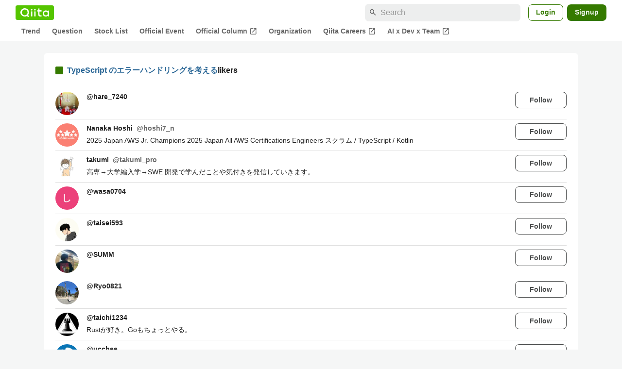

--- FILE ---
content_type: text/html; charset=utf-8
request_url: https://qiita.com/frozenbonito/items/e708dfb3ab7c1fd3824d/likers
body_size: 30755
content:
<!DOCTYPE html><html lang="ja"><head><meta charset="utf-8" /><title>TypeScript のエラーハンドリングを考える - Qiita</title><meta content="width=device-width,initial-scale=1,shrink-to-fit=no,viewport-fit=cover" name="viewport" /><meta content="#ffffff" name="theme-color" /><meta content="XWpkTG32-_C4joZoJ_UsmDUi-zaH-hcrjF6ZC_FoFbk" name="google-site-verification" /><meta content="telephone=no" name="format-detection" /><link rel="canonical" href="https://qiita.com/frozenbonito/items/e708dfb3ab7c1fd3824d/likers" /><meta content="noindex, nofollow" name="robots" /><link href="/manifest.json" rel="manifest" /><link href="/opensearch.xml" rel="search" title="Qiita" type="application/opensearchdescription+xml" /><link as="script" href="https://www.googletagservices.com/tag/js/gpt.js" rel="preload" /><link href="https://securepubads.g.doubleclick.net" rel="preconnect" /><script async="" src="https://www.googletagservices.com/tag/js/gpt.js"></script><link as="script" href="https://fam.adingo.jp/bid-strap/qiita/pb.js" rel="preload" /><script async="" src="https://fam.adingo.jp/bid-strap/qiita/pb.js"></script><script>var bsttag = window.bsttag || {cmd: []};
bsttag.failSafeTimeout = 3000;
bsttag.launchAuction = function (slots) {
  var hbm = {};
  bsttag.cmd.push(function(cmd) {
    hbm = cmd.requestBids({adUnits: slots});
  });

  setTimeout(function () {
    if (hbm.isRequestSent) {
      return;
    }
    hbm.isRequestSent = true;
    googletag.cmd.push(function() {
      googletag.pubads().refresh(slots);
    });
  }, bsttag.failSafeTimeout);
};</script><meta name="csrf-param" content="authenticity_token" />
<meta name="csrf-token" content="pOQM48SF-yyScVs12auG-CLyTnwJnR2RGkLRiup7aJDR23oF7wBuU555jsOmytRSbXrhJA2IkYwv5jLThODJGg" /><link rel="icon" type="image/x-icon" href="https://cdn.qiita.com/assets/favicons/public/production-c620d3e403342b1022967ba5e3db1aaa.ico" /><link rel="apple-touch-icon" type="image/png" href="https://cdn.qiita.com/assets/favicons/public/apple-touch-icon-ec5ba42a24ae923f16825592efdc356f.png" /><link rel="stylesheet" href="https://cdn.qiita.com/assets/public/style-ff0dfefac6a8c405e55bfe3f37862d3a.min.css" media="all" /><link rel="stylesheet" href="https://fonts.googleapis.com/css2?family=Material+Symbols+Outlined:opsz,wght,FILL,GRAD@24,500,0..1,-25..0" media="all" /><script src="https://cdn.qiita.com/assets/public/v3-bundle-67281978e6e8ca13.min.js" defer="defer"></script><style data-emotion="style-global vd8re7">.style-vd8re7{margin:24px 16px 0;padding:0 16px;}@media (max-width: 769px){.style-vd8re7{margin:16px 0 0;}}</style><style data-emotion="style-global ipn143">.style-ipn143{margin:0 auto;width:min(100%, 1100px);}</style><style data-emotion="style-global 1ezqfx7">.style-1ezqfx7{background-color:var(--color-surface);border-radius:8px;padding:24px;}</style><style data-emotion="style-global rwz9mk">.style-rwz9mk{display:-webkit-box;display:-webkit-flex;display:-ms-flexbox;display:flex;-webkit-align-items:center;-webkit-box-align:center;-ms-flex-align:center;align-items:center;font-weight:600;font-size:var(--font-size-body-1);line-height:1.5;}</style><style data-emotion="style-global 1wdr83q">.style-1wdr83q{background-color:var(--color-greenContainer);border-radius:2px;content:"";height:16px;margin-right:8px;width:16px;}</style><style data-emotion="style-global 178yklu">.style-178yklu{margin-top:24px;}</style><style data-emotion="style-global 2y7xje">.style-2y7xje{-webkit-align-items:flex-start;-webkit-box-align:flex-start;-ms-flex-align:flex-start;align-items:flex-start;display:-webkit-box;display:-webkit-flex;display:-ms-flexbox;display:flex;padding:8px 0;}.style-2y7xje+.style-2y7xje{border-top:1px solid var(--color-divider);}</style><style data-emotion="style-global 6su6fj">.style-6su6fj{-webkit-flex-shrink:0;-ms-flex-negative:0;flex-shrink:0;}</style><style data-emotion="style-global 1imrb7">.style-1imrb7{border-radius:50%;-webkit-flex-shrink:0;-ms-flex-negative:0;flex-shrink:0;overflow:hidden;position:relative;width:48px;height:48px;}.style-1imrb7::before{background-color:var(--color-gray0);border-radius:50%;content:"";height:47px;left:50%;position:absolute;top:50%;-webkit-transform:translate(-50%, -50%);-moz-transform:translate(-50%, -50%);-ms-transform:translate(-50%, -50%);transform:translate(-50%, -50%);width:47px;}</style><style data-emotion="style-global 1q4k7sh">.style-1q4k7sh{display:block;height:48px;object-fit:contain;position:relative;width:48px;}</style><style data-emotion="style-global 1qqimz6">.style-1qqimz6{-webkit-align-items:flex-start;-webkit-box-align:flex-start;-ms-flex-align:flex-start;align-items:flex-start;display:-webkit-box;display:-webkit-flex;display:-ms-flexbox;display:flex;-webkit-box-flex:1;-webkit-flex-grow:1;-ms-flex-positive:1;flex-grow:1;gap:8px;}@media (max-width: 770px){.style-1qqimz6{-webkit-flex-direction:column;-ms-flex-direction:column;flex-direction:column;}}</style><style data-emotion="style-global bapq3l">.style-bapq3l{-webkit-box-flex:1;-webkit-flex-grow:1;-ms-flex-positive:1;flex-grow:1;margin-left:16px;}</style><style data-emotion="style-global 1tl5y9j">.style-1tl5y9j{display:-webkit-box;display:-webkit-flex;display:-ms-flexbox;display:flex;-webkit-box-flex-wrap:wrap;-webkit-flex-wrap:wrap;-ms-flex-wrap:wrap;flex-wrap:wrap;-webkit-text-decoration:none;text-decoration:none;}.style-1tl5y9j:hover{-webkit-text-decoration:underline;text-decoration:underline;color:currentColor;}</style><style data-emotion="style-global 1wfx13s">.style-1wfx13s{font-weight:600;font-size:var(--font-size-body-2);line-height:1.5;color:var(--color-highEmphasis);margin-right:8px;}</style><style data-emotion="style-global 1ajyimt">.style-1ajyimt{width:100%;font-size:var(--font-size-body-2);line-height:1.5;color:var(--color-highEmphasis);margin-top:4px;word-break:break-all;}</style><style data-emotion="style-global f9q92o">.style-f9q92o{border-radius:8px;cursor:pointer;display:inline-block;-webkit-flex-shrink:0;-ms-flex-negative:0;flex-shrink:0;font-size:var(--font-size-body-2);font-weight:600;line-height:var(--line-height-body);min-height:34px;min-width:106px;text-align:center;-webkit-transition:.1s ease-out;transition:.1s ease-out;transition-property:background-color,border-color;-webkit-user-select:none;-moz-user-select:none;-ms-user-select:none;user-select:none;vertical-align:middle;white-space:nowrap;background-color:var(--color-surface);border:1px solid var(--color-grayBorder);color:var(--color-grayText);padding:3px 15px;}@media (max-width: 769px){.style-f9q92o{width:100%;}}</style><style data-emotion="style-global 6t6m9g">.style-6t6m9g{font-weight:600;font-size:var(--font-size-body-2);line-height:1.5;color:var(--color-mediumEmphasis);}</style><style data-emotion="style-global 355sx9">.style-355sx9{display:-webkit-box;display:-webkit-flex;display:-ms-flexbox;display:flex;gap:8px;-webkit-box-pack:center;-ms-flex-pack:center;-webkit-justify-content:center;justify-content:center;}@media (max-width: 769px){.style-355sx9{display:none;}}</style><style data-emotion="style-global s3pf5w">.style-s3pf5w{display:-webkit-box;display:-webkit-flex;display:-ms-flexbox;display:flex;gap:4px;-webkit-box-pack:center;-ms-flex-pack:center;-webkit-justify-content:center;justify-content:center;}</style><style data-emotion="style-global przp63">.style-przp63{-webkit-align-items:center;-webkit-box-align:center;-ms-flex-align:center;align-items:center;background-color:var(--color-greenContainer);border:1px solid var(--color-greenBorder);border-radius:4px;color:var(--color-onContainerText);cursor:pointer;display:-webkit-box;display:-webkit-flex;display:-ms-flexbox;display:flex;-webkit-box-pack:center;-ms-flex-pack:center;-webkit-justify-content:center;justify-content:center;max-width:44px;padding:8px;min-width:32px;white-space:nowrap;}@media (hover: hover) and (pointer: fine){.style-przp63:hover{background-color:var(--color-greenContainer);}}</style><style data-emotion="style-global 1fawr7d">.style-1fawr7d{-webkit-align-items:center;-webkit-box-align:center;-ms-flex-align:center;align-items:center;background-color:var(--color-surface);border:1px solid var(--color-divider);border-radius:4px;color:var(--color-mediumEmphasis);cursor:pointer;display:-webkit-box;display:-webkit-flex;display:-ms-flexbox;display:flex;-webkit-box-pack:center;-ms-flex-pack:center;-webkit-justify-content:center;justify-content:center;max-width:44px;padding:8px;min-width:32px;white-space:nowrap;}@media (hover: hover) and (pointer: fine){.style-1fawr7d:hover{background-color:var(--color-surfaceVariant);}}</style><style data-emotion="style-global pejph1">.style-pejph1{-webkit-align-items:center;-webkit-box-align:center;-ms-flex-align:center;align-items:center;background-color:inherit;border-radius:4px;color:var(--color-mediumEmphasis);display:-webkit-box;display:-webkit-flex;display:-ms-flexbox;display:flex;padding:8px;-webkit-box-pack:center;-ms-flex-pack:center;-webkit-justify-content:center;justify-content:center;min-width:32px;}.style-pejph1:active{background-color:var(--color-surfaceVariant);}@media (hover: hover) and (pointer: fine){.style-pejph1:hover{background-color:var(--color-surfaceVariant);}}@media (max-width: 769px){.style-pejph1{border:1px solid var(--color-divider);border-radius:8px;min-height:44px;min-width:44px;padding:12px;}}</style><style data-emotion="style-global 1rs743i">.style-1rs743i{display:inline-block;-webkit-flex-shrink:0;-ms-flex-negative:0;flex-shrink:0;font-size:20px;height:20px;overflow:hidden;width:20px;}</style><style data-emotion="style-global vrtnsw">.style-vrtnsw{display:none;gap:12px;-webkit-box-pack:center;-ms-flex-pack:center;-webkit-justify-content:center;justify-content:center;}@media (max-width: 769px){.style-vrtnsw{display:-webkit-box;display:-webkit-flex;display:-ms-flexbox;display:flex;}}</style><style data-emotion="style-global axw7ok">.style-axw7ok{display:-webkit-box;display:-webkit-flex;display:-ms-flexbox;display:flex;-webkit-align-items:center;-webkit-box-align:center;-ms-flex-align:center;align-items:center;gap:8px;}</style><style data-emotion="style-global 1etssor">.style-1etssor{display:-webkit-box;display:-webkit-flex;display:-ms-flexbox;display:flex;-webkit-align-items:center;-webkit-box-align:center;-ms-flex-align:center;align-items:center;font-size:var(--font-size-body-2);}</style><style data-emotion="style-global 1afofdy">.style-1afofdy{-webkit-transform:scale(0,0);-moz-transform:scale(0,0);-ms-transform:scale(0,0);transform:scale(0,0);position:absolute;}</style><style data-emotion="style "></style><style data-emotion="style-global 1736035">.style-1736035{display:-webkit-box;display:-webkit-flex;display:-ms-flexbox;display:flex;font-size:var(--font-size-body-2);font-weight:600;list-style:none;max-width:1656px;overflow-x:auto;padding:0 32px;width:100%;scrollbar-width:thin;scrollbar-color:var(--scrollbar-color-scrollbarThumb) transparent;}.style-1736035::-webkit-scrollbar{height:8px;}.style-1736035::-webkit-scrollbar-track{background:transparent;}.style-1736035::-webkit-scrollbar-thumb{background:var(--scrollbar-color-scrollbarThumb);border-radius:4px;}@media (max-width: 769px){.style-1736035{padding:0 16px;}}</style><style data-emotion="style-global 1cnt4b8">.style-1cnt4b8{background-color:var(--color-surface);}</style><style data-emotion="style-global ymuwam">.style-ymuwam{-webkit-align-items:center;-webkit-box-align:center;-ms-flex-align:center;align-items:center;display:-webkit-box;display:-webkit-flex;display:-ms-flexbox;display:flex;-webkit-box-pack:justify;-webkit-justify-content:space-between;justify-content:space-between;margin:auto;max-width:1656px;padding:8px 32px 0;width:100%;}@media (max-width: 769px){.style-ymuwam{padding:8px 16px 0;}}</style><style data-emotion="style-global fv3lde">.style-fv3lde{-webkit-align-items:center;-webkit-box-align:center;-ms-flex-align:center;align-items:center;display:-webkit-box;display:-webkit-flex;display:-ms-flexbox;display:flex;}</style><style data-emotion="style-global 1etvg7j">.style-1etvg7j{background-color:var(--color-qiitaGreen);display:-webkit-box;display:-webkit-flex;display:-ms-flexbox;display:flex;padding:6px 10px;border-radius:4px;}.style-1etvg7j >svg{fill:var(--color-gray0);height:18px;}</style><style data-emotion="style-global 68a7fl">.style-68a7fl{margin-right:12px;position:relative;width:320px;}@media (max-width: 991px){.style-68a7fl{display:none;}}</style><style data-emotion="style-global 18lpml7">.style-18lpml7{display:inline-block;-webkit-flex-shrink:0;-ms-flex-negative:0;flex-shrink:0;font-size:16px;height:16px;overflow:hidden;width:16px;color:var(--color-mediumEmphasis);left:8px;position:absolute;top:50%;-webkit-transform:translateY(-50%);-moz-transform:translateY(-50%);-ms-transform:translateY(-50%);transform:translateY(-50%);}</style><style data-emotion="style-global 1gmi769">.style-1gmi769{background-color:var(--color-surfaceVariant);border:none;border-radius:8px;color:var(--color-highEmphasis);font-size:var(--font-size-body-1);line-height:var(--line-height-body);padding:4px 8px 4px 32px;width:100%;}.style-1gmi769::-webkit-input-placeholder{color:var(--color-disabled);}.style-1gmi769::-moz-placeholder{color:var(--color-disabled);}.style-1gmi769:-ms-input-placeholder{color:var(--color-disabled);}.style-1gmi769::placeholder{color:var(--color-disabled);}.style-1gmi769::-webkit-search-cancel-button{-webkit-appearance:none;}</style><style data-emotion="style-global 17ja8a3">.style-17ja8a3{display:none;}@media (max-width: 991px){.style-17ja8a3{-webkit-align-items:center;-webkit-box-align:center;-ms-flex-align:center;align-items:center;background-color:inherit;color:var(--color-mediumEmphasis);display:-webkit-box;display:-webkit-flex;display:-ms-flexbox;display:flex;font-size:var(--font-size-body-1);-webkit-box-pack:center;-ms-flex-pack:center;-webkit-justify-content:center;justify-content:center;padding:10px;}}.style-17ja8a3:active{color:var(--color-highEmphasis);}@media (hover: hover) and (pointer: fine){.style-17ja8a3:hover{color:var(--color-highEmphasis);}}</style><style data-emotion="style-global v2p563">.style-v2p563{display:inline-block;-webkit-flex-shrink:0;-ms-flex-negative:0;flex-shrink:0;font-size:24px;height:24px;overflow:hidden;width:24px;}</style><style data-emotion="style-global 1afofdy">.style-1afofdy{-webkit-transform:scale(0,0);-moz-transform:scale(0,0);-ms-transform:scale(0,0);transform:scale(0,0);position:absolute;}</style><style data-emotion="style-global 1sn73cs">.style-1sn73cs{border-radius:8px;box-sizing:border-box;display:inline-block;-webkit-flex-shrink:0;-ms-flex-negative:0;flex-shrink:0;font-size:14px;font-weight:600;line-height:1.8;min-height:34px;min-width:64px;opacity:1;pointer-events:auto;text-align:center;-webkit-user-select:none;-moz-user-select:none;-ms-user-select:none;user-select:none;vertical-align:middle;white-space:nowrap;-webkit-transition:.1s ease-out;transition:.1s ease-out;transition-property:background-color,border-color;background-color:var(--color-surface);border:1px solid var(--color-greenBorder);color:var(--color-greenText);padding:3px 15px;margin-left:4px;}.style-1sn73cs:hover{-webkit-text-decoration:none;text-decoration:none;}.style-1sn73cs:active{background-color:var(--color-background);}@media (hover: hover) and (pointer: fine){.style-1sn73cs:hover{background-color:var(--color-background);}}</style><style data-emotion="style-global 1r635es">.style-1r635es{border-radius:8px;box-sizing:border-box;display:inline-block;-webkit-flex-shrink:0;-ms-flex-negative:0;flex-shrink:0;font-size:14px;font-weight:600;line-height:1.8;min-height:34px;min-width:64px;opacity:1;pointer-events:auto;text-align:center;-webkit-user-select:none;-moz-user-select:none;-ms-user-select:none;user-select:none;vertical-align:middle;white-space:nowrap;-webkit-transition:.1s ease-out;transition:.1s ease-out;transition-property:background-color,border-color;background-color:var(--color-greenContainer);color:var(--color-onContainerText);padding:4px 16px;margin-left:8px;}.style-1r635es:hover{-webkit-text-decoration:none;text-decoration:none;}.style-1r635es:active{background-color:var(--color-greenContainerDim);}@media (hover: hover) and (pointer: fine){.style-1r635es:hover{background-color:var(--color-greenContainerDim);}}</style><style data-emotion="style-global o5vjsc">.style-o5vjsc{display:none;margin:8px auto 0;width:calc(100vw - 32px);position:relative;}</style><style data-emotion="style-global 1l4w6pd">.style-1l4w6pd{display:-webkit-box;display:-webkit-flex;display:-ms-flexbox;display:flex;-webkit-box-pack:center;-ms-flex-pack:center;-webkit-justify-content:center;justify-content:center;}</style><style data-emotion="style-global yqetlk">.style-yqetlk{-webkit-align-items:center;-webkit-box-align:center;-ms-flex-align:center;align-items:center;color:var(--color-mediumEmphasis);display:-webkit-box;display:-webkit-flex;display:-ms-flexbox;display:flex;gap:2px;position:relative;white-space:nowrap;padding:4px 12px;margin:4px 0;}.style-yqetlk:hover{background-color:var(--color-surfaceVariant);border-radius:4px;color:var(--color-highEmphasis);-webkit-text-decoration:none;text-decoration:none;}</style><style data-emotion="style-global 1o3zxqp">.style-1o3zxqp{display:inline-block;-webkit-flex-shrink:0;-ms-flex-negative:0;flex-shrink:0;font-size:16px;height:16px;overflow:hidden;width:16px;margin-left:4px;}</style><style data-emotion="style "></style><style data-emotion="style "></style><style data-emotion="style-global 1geho0x">.style-1geho0x{color:var(--color-gray0);background-color:var(--color-gray90);display:grid;grid-template-columns:minmax(0, 1592px);-webkit-box-pack:center;-ms-flex-pack:center;-webkit-justify-content:center;justify-content:center;margin-top:64px;padding:48px 32px;width:100%;}@media (max-width: 991px){.style-1geho0x{padding-inline:16px;}}</style><style data-emotion="style-global 1vesoht">.style-1vesoht{display:-webkit-box;display:-webkit-flex;display:-ms-flexbox;display:flex;-webkit-box-pack:justify;-webkit-justify-content:space-between;justify-content:space-between;}@media (max-width: 1199px){.style-1vesoht{-webkit-flex-direction:column;-ms-flex-direction:column;flex-direction:column;}}</style><style data-emotion="style-global 1xygyrj">.style-1xygyrj{display:-webkit-box;display:-webkit-flex;display:-ms-flexbox;display:flex;-webkit-flex-direction:column;-ms-flex-direction:column;flex-direction:column;-webkit-flex-shrink:0;-ms-flex-negative:0;flex-shrink:0;-webkit-box-pack:justify;-webkit-justify-content:space-between;justify-content:space-between;margin-right:48px;}</style><style data-emotion="style-global j7qwjs">.style-j7qwjs{display:-webkit-box;display:-webkit-flex;display:-ms-flexbox;display:flex;-webkit-flex-direction:column;-ms-flex-direction:column;flex-direction:column;}</style><style data-emotion="style-global 1g0k1wk">.style-1g0k1wk{fill:var(--color-gray0);}</style><style data-emotion="style-global 754ift">.style-754ift{font-size:var(--font-size-body-2);margin-top:16px;}</style><style data-emotion="style-global 120vwzo">.style-120vwzo{font-size:var(--font-size-body-3);}@media (max-width: 1199px){.style-120vwzo{margin-top:24px;}}</style><style data-emotion="style-global 15fzge">.style-15fzge{margin-left:4px;}</style><style data-emotion="style-global 16bbk6m">.style-16bbk6m{display:-webkit-box;display:-webkit-flex;display:-ms-flexbox;display:flex;-webkit-box-flex-wrap:wrap;-webkit-flex-wrap:wrap;-ms-flex-wrap:wrap;flex-wrap:wrap;gap:48px;}@media (max-width: 1199px){.style-16bbk6m{gap:32px;margin-top:48px;}}@media (max-width: 769px){.style-16bbk6m{gap:24px;}}@media (max-width: 479px){.style-16bbk6m{-webkit-box-pack:justify;-webkit-justify-content:space-between;justify-content:space-between;}}</style><style data-emotion="style-global u4ybgy">.style-u4ybgy{width:160px;}</style><style data-emotion="style-global 35ezg3">.style-35ezg3{font-weight:600;}</style><style data-emotion="style-global 1fhgjcy">.style-1fhgjcy{margin-top:4px;}</style><style data-emotion="style-global ah54os">.style-ah54os{-webkit-align-items:center;-webkit-box-align:center;-ms-flex-align:center;align-items:center;color:var(--color-gray0);display:-webkit-box;display:-webkit-flex;display:-ms-flexbox;display:flex;font-size:var(--font-size-body-2);padding-top:4px;padding-bottom:4px;}</style><style data-emotion="style-global ox3ag9">.style-ox3ag9{height:14px;fill:currentColor;width:14px;}</style><style data-emotion="style "></style><link as="style" crossorigin="anonymous" href="https://cdnjs.cloudflare.com/ajax/libs/font-awesome/4.7.0/css/font-awesome.min.css" integrity="sha512-SfTiTlX6kk+qitfevl/7LibUOeJWlt9rbyDn92a1DqWOw9vWG2MFoays0sgObmWazO5BQPiFucnnEAjpAB+/Sw==" onload="this.onload=null;this.rel=&#39;stylesheet&#39;" referrerpolicy="no-referrer" rel="preload" /><noscript><link crossorigin="anonymous" href="https://cdnjs.cloudflare.com/ajax/libs/font-awesome/4.7.0/css/font-awesome.min.css" integrity="sha512-SfTiTlX6kk+qitfevl/7LibUOeJWlt9rbyDn92a1DqWOw9vWG2MFoays0sgObmWazO5BQPiFucnnEAjpAB+/Sw==" referrerpolicy="no-referrer" rel="stylesheet" /></noscript></head><body><div class="allWrapper"><div id="GlobalHeader-react-component-1efaa016-be58-4d9b-8bbd-73e25f0eaea9"><div id="GlobalHeader" class="style-1cnt4b8"><header><div class="style-ymuwam"><div class="style-fv3lde"><a href="/" aria-label="Qiita" class="style-1etvg7j"><svg viewBox="0 0 426.57 130" aria-hidden="true"><circle cx="167.08" cy="21.4" r="12.28"></circle><path d="M250.81 29.66h23.48v18.9h-23.48z"></path><path d="M300.76 105.26a22.23 22.23 0 01-6.26-.86 12.68 12.68 0 01-5.17-3 14.41 14.41 0 01-3.56-5.76 28 28 0 01-1.3-9.22V48.56h29.61v-18.9h-29.52V3.29h-20.17v83.34q0 11.16 2.83 18.27a27.71 27.71 0 007.7 11.2 26.86 26.86 0 0011.43 5.62 47.56 47.56 0 0012.34 1.53h15.16v-18zM0 61.7a58.6 58.6 0 015-24.21A62.26 62.26 0 0118.73 17.9 63.72 63.72 0 0139 4.78 64.93 64.93 0 0164 0a65 65 0 0124.85 4.78 64.24 64.24 0 0120.38 13.12A62 62 0 01123 37.49a58.6 58.6 0 015 24.21 58.34 58.34 0 01-4 21.46 62.8 62.8 0 01-10.91 18.16l11.1 11.1a10.3 10.3 0 010 14.52 10.29 10.29 0 01-14.64 0l-12.22-12.41a65 65 0 01-15.78 6.65 66.32 66.32 0 01-17.55 2.3 64.63 64.63 0 01-45.23-18A62.82 62.82 0 015 85.81 58.3 58.3 0 010 61.7zm21.64.08a43.13 43.13 0 0012.42 30.63 42.23 42.23 0 0013.43 9.09A41.31 41.31 0 0064 104.8a42 42 0 0030-12.39 42.37 42.37 0 009-13.64 43.43 43.43 0 003.3-17 43.77 43.77 0 00-3.3-17A41.7 41.7 0 0080.55 22 41.78 41.78 0 0064 18.68 41.31 41.31 0 0047.49 22a42.37 42.37 0 00-13.43 9.08 43.37 43.37 0 00-12.42 30.7zM331.89 78a47.59 47.59 0 013.3-17.73 43.22 43.22 0 019.34-14.47A44.25 44.25 0 01359 36a47.82 47.82 0 0118.81-3.58 42.72 42.72 0 019.26 1 46.5 46.5 0 018.22 2.58 40 40 0 017 3.84 44.39 44.39 0 015.71 4.63l1.22-9.47h17.35v85.83h-17.35l-1.17-9.42a42.54 42.54 0 01-5.84 4.67 43.11 43.11 0 01-7 3.79 44.86 44.86 0 01-8.17 2.59 43 43 0 01-9.22 1A47.94 47.94 0 01359 119.9a43.3 43.3 0 01-14.47-9.71 44.17 44.17 0 01-9.34-14.47 47 47 0 01-3.3-17.72zm20.27-.08a29.16 29.16 0 002.17 11.34 27 27 0 005.92 8.88 26.69 26.69 0 008.76 5.76 29.19 29.19 0 0021.44 0 26.11 26.11 0 008.72-5.76 27.57 27.57 0 005.88-8.84 29 29 0 002.16-11.38 28.62 28.62 0 00-2.16-11.22 26.57 26.57 0 00-5.93-8.8 27.68 27.68 0 00-19.51-7.9 28.29 28.29 0 00-10.77 2.05 26.19 26.19 0 00-8.71 5.75 27.08 27.08 0 00-5.84 8.8 28.94 28.94 0 00-2.13 11.31zm-194.97-30.5h19.78v73.54h-19.78zm49.25 0h19.78v73.54h-19.78z"></path><circle cx="216.33" cy="21.4" r="12.28"></circle></svg></a></div><div class="style-fv3lde"><form action="/search" method="get" role="search" aria-label="Search" class="style-68a7fl"><span class="material-symbols-outlined style-18lpml7" aria-hidden="true">search</span><input type="search" autoComplete="off" placeholder="Search" name="q" required="" class="style-1gmi769" value=""/></form><button class="style-17ja8a3"><span class="material-symbols-outlined style-v2p563" aria-hidden="true">search</span><span class="style-1afofdy">Search</span></button><a href="/login?callback_action=login_or_signup&amp;redirect_to=%2Ffrozenbonito%2Fitems%2Fe708dfb3ab7c1fd3824d%2Flikers&amp;realm=qiita" rel="nofollow" class="style-1sn73cs">Login</a><a href="/signup?callback_action=login_or_signup&amp;redirect_to=%2Ffrozenbonito%2Fitems%2Fe708dfb3ab7c1fd3824d%2Flikers&amp;realm=qiita" rel="nofollow" class="style-1r635es">Signup</a></div></div><form action="/search" method="get" role="search" aria-label="Search" class="style-o5vjsc"><span class="material-symbols-outlined style-18lpml7" aria-hidden="true">search</span><input type="text" autoComplete="off" placeholder="Search" name="q" required="" class="style-1gmi769" value=""/></form></header><nav aria-label="Global" class="style-1l4w6pd"><ol class="style-1736035"><li><a href="/" class="style-yqetlk">Trend</a></li><li><a href="/question-feed" class="style-yqetlk">Question</a></li><li><a href="/stock-feed" class="style-yqetlk">Stock List</a></li><li><a href="/official-events" class="style-yqetlk">Official Event</a></li><li><a href="/official-columns" target="_blank" class="style-yqetlk">Official Column<span class="material-symbols-outlined style-1o3zxqp" aria-hidden="true">open_in_new</span></a></li><li><a href="/organizations" class="style-yqetlk">Organization</a></li><li><a href="https://careers.qiita.com" target="_blank" class="style-yqetlk">Qiita Careers<span class="material-symbols-outlined style-1o3zxqp" aria-hidden="true">open_in_new</span></a></li><li><a href="/official-campaigns/ai-dev-team" target="_blank" class="style-yqetlk">AI x Dev x Team<span class="material-symbols-outlined style-1o3zxqp" aria-hidden="true">open_in_new</span></a></li></ol></nav></div></div>
      <script type="application/json" class="js-react-on-rails-component" data-component-name="GlobalHeader" data-dom-id="GlobalHeader-react-component-1efaa016-be58-4d9b-8bbd-73e25f0eaea9">{"isHideGlobalNavigation":false}</script>
      
<div id="AlertMessage-react-component-0a0a3eb2-1c27-499b-bfcf-20a09286dfbe"></div>
      <script type="application/json" class="js-react-on-rails-component" data-component-name="AlertMessage" data-dom-id="AlertMessage-react-component-0a0a3eb2-1c27-499b-bfcf-20a09286dfbe">{"isShowTfaDownloadAlert":null}</script>
      
<div class="mainWrapper"><script type="application/json" id="js-react-on-rails-context">{"railsEnv":"production","inMailer":false,"i18nLocale":"en","i18nDefaultLocale":"en","rorVersion":"13.4.0","rorPro":false,"href":"https://qiita.com/frozenbonito/items/e708dfb3ab7c1fd3824d/likers","location":"/frozenbonito/items/e708dfb3ab7c1fd3824d/likers","scheme":"https","host":"qiita.com","port":null,"pathname":"/frozenbonito/items/e708dfb3ab7c1fd3824d/likers","search":null,"httpAcceptLanguage":null,"actionPath":"public/public_article_likers#index","settings":{"analyticsTrackingId":"G-KEVS5DBRVN","tagManagerId":"GTM-W9W5TX4","assetsMap":{},"csrfToken":"LPJSbOaCKfDNfZJcNirCeTSbH3bfU1Ho8egLx4EjkuhZzSSKzQe8j8F1R6pJS5DTexOwLttG3fXETOie77gzYg","locale":"en","pushOne":{"accessToken":"4bc4bb057a0601d388a7b9e499ca2307e9eb4fc172804e310c59e511d7cac356","dialogImageUrl":"//cdn.qiita.com/assets/public/push_notification/image-qiitan-572179a3bbde375850422ea48b2b6272.png"},"textlint":{"workerUrl":"//cdn.qiita.com/assets/public/textlint-worker-659ed24f3a6da18b9e7bde55ea4c6c38.min.js"},"datetimeParam":null},"additionalParams":{"query_parameters":{},"path_parameters":{"controller":"public/public_article_likers","action":"index","user_id":"frozenbonito","id":"e708dfb3ab7c1fd3824d"},"request_id":"433d23f0-61c4-4e83-89ed-b9f98d22feb9","user_id":null},"realms":[{"humanName":"Qiita","isCurrentRealm":true,"isQiita":true,"isQiitaTeam":false,"loggedInUser":null,"teamId":null,"url":"https://qiita.com/"}],"adventCalendar":{"currentMonth":1,"isAdventCalendarBeingHeld":false,"isCalendarCreatable":false,"isLatestHeldYear":true,"isOverallCalendarRegisteringPeriod":false,"isPreRegistering":false,"isRankingBeingHeld":false,"isSubscribable":false,"publicAccessDate":"2025-10-31T00:00:00+09:00","year":2025,"years":[2025,2024,2023,2022,2021,2020,2019,2018,2017,2016,2015,2014,2013,2012,2011]},"currentUser":null,"enabledFeatures":["YearlySummary2025","FindyTeamCampaignPage"],"isLoggedIn":false,"qiitaConference2025Autumn":{"isConference2025AutumnBeingHeld":false,"isConference2025AutumnPublished":true,"isConference2025AutumnOpened":true,"isConference2025AutumnClosed":true,"isConference2025AutumnRegistration":false,"isConference2025AutumnRegistrationClosed":true,"isConference2025AutumnPromotionBegin":true,"isConference2025AutumnBannerDefaultPeriod":false,"isConference2025AutumnBannerTomorrowPeriod":false,"isConference2025AutumnBannerTodayPeriod":false,"isConference2025AutumnBannerDay1EndPeriod":false,"isConference2025AutumnBannerDay2EndPeriod":false},"recaptchaSiteKey":"6LdDE6gpAAAAANCGOJu9_xiI5Z-txJxHCz8uBP8Y","errorIconPath":"//cdn.qiita.com/assets/icons/large/missing-profile-image-828ed5829a93fbb35746a6c0f7c8107e.png","serverSide":false}</script>
<div id="PersonalArticleLikersPage-react-component-b52c7b5e-4c62-41a6-8e13-9f9219a3ab8e"><div class="style-vd8re7"><div class="style-ipn143"><div class="style-1ezqfx7"><div class="style-rwz9mk"><div class="style-1wdr83q"></div><div><a href="/frozenbonito/items/e708dfb3ab7c1fd3824d">TypeScript のエラーハンドリングを考える</a>likers</div></div><ul class="style-178yklu"><li class="style-2y7xje"><a href="/hare_7240" class="style-6su6fj"><div class="style-1imrb7"><img alt="" height="48" loading="lazy" src="https://qiita-user-profile-images.imgix.net/https%3A%2F%2Fpbs.twimg.com%2Fprofile_images%2F1215551327461265408%2F5IOUzVr1_bigger.jpg?ixlib=rb-4.0.0&amp;auto=compress%2Cformat&amp;lossless=0&amp;w=128&amp;s=0fa56ae9f2164a7bb60cfbdf75e9868a" width="48" class="style-1q4k7sh"/></div></a><div class="style-1qqimz6"><div class="style-bapq3l"><a href="/hare_7240" class="style-1tl5y9j"><span class="style-1wfx13s">@<!-- -->hare_7240</span></a><p class="style-1ajyimt"></p></div><button class="style-f9q92o">Follow</button></div></li><li class="style-2y7xje"><a href="/hoshi7_n" class="style-6su6fj"><div class="style-1imrb7"><img alt="" height="48" loading="lazy" src="https://qiita-user-profile-images.imgix.net/https%3A%2F%2Flh3.googleusercontent.com%2Fa%2FAAcHTtfAIJbfOfaQNibteCqdg4Rq6W_thKkAEciKSf_VC-wqyw%3Ds96-c?ixlib=rb-4.0.0&amp;auto=compress%2Cformat&amp;lossless=0&amp;w=128&amp;s=4400971bc5f956fe7d0b5a97201a832b" width="48" class="style-1q4k7sh"/></div></a><div class="style-1qqimz6"><div class="style-bapq3l"><a href="/hoshi7_n" class="style-1tl5y9j"><span class="style-1wfx13s">Nanaka Hoshi</span><span class="style-6t6m9g">@<!-- -->hoshi7_n</span></a><p class="style-1ajyimt">2025 Japan AWS Jr. Champions
2025 Japan All AWS Certifications Engineers
スクラム / TypeScript / Kotlin
</p></div><button class="style-f9q92o">Follow</button></div></li><li class="style-2y7xje"><a href="/takumi_pro" class="style-6su6fj"><div class="style-1imrb7"><img alt="" height="48" loading="lazy" src="https://qiita-user-profile-images.imgix.net/https%3A%2F%2Fqiita-image-store.s3.ap-northeast-1.amazonaws.com%2F0%2F643940%2Fprofile-images%2F1708612393?ixlib=rb-4.0.0&amp;auto=compress%2Cformat&amp;lossless=0&amp;w=128&amp;s=86718764c12f3d2917aab2285ae08b77" width="48" class="style-1q4k7sh"/></div></a><div class="style-1qqimz6"><div class="style-bapq3l"><a href="/takumi_pro" class="style-1tl5y9j"><span class="style-1wfx13s">takumi</span><span class="style-6t6m9g">@<!-- -->takumi_pro</span></a><p class="style-1ajyimt">高専→大学編入学→SWE
開発で学んだことや気付きを発信していきます。
</p></div><button class="style-f9q92o">Follow</button></div></li><li class="style-2y7xje"><a href="/wasa0704" class="style-6su6fj"><div class="style-1imrb7"><img alt="" height="48" loading="lazy" src="https://qiita-user-profile-images.imgix.net/https%3A%2F%2Flh3.googleusercontent.com%2Fa%2FACg8ocL88fVhjjbRNCAMQsbL9FHqx0oaGea3MuigH2o_0iJkpbO8sA%3Ds96-c?ixlib=rb-4.0.0&amp;auto=compress%2Cformat&amp;lossless=0&amp;w=128&amp;s=1827877f0a57018126576d3fa55ca92e" width="48" class="style-1q4k7sh"/></div></a><div class="style-1qqimz6"><div class="style-bapq3l"><a href="/wasa0704" class="style-1tl5y9j"><span class="style-1wfx13s">@<!-- -->wasa0704</span></a><p class="style-1ajyimt"></p></div><button class="style-f9q92o">Follow</button></div></li><li class="style-2y7xje"><a href="/taisei593" class="style-6su6fj"><div class="style-1imrb7"><img alt="" height="48" loading="lazy" src="https://qiita-user-profile-images.imgix.net/https%3A%2F%2Fs3-ap-northeast-1.amazonaws.com%2Fqiita-image-store%2F0%2F3841378%2Fb215ea98620642361343e1751e764f0e4e2885ba%2Fx_large.png%3F1745080413?ixlib=rb-4.0.0&amp;auto=compress%2Cformat&amp;lossless=0&amp;w=128&amp;s=f3453c499d26003b47f07d293c9dfb07" width="48" class="style-1q4k7sh"/></div></a><div class="style-1qqimz6"><div class="style-bapq3l"><a href="/taisei593" class="style-1tl5y9j"><span class="style-1wfx13s">@<!-- -->taisei593</span></a><p class="style-1ajyimt"></p></div><button class="style-f9q92o">Follow</button></div></li><li class="style-2y7xje"><a href="/SUMM" class="style-6su6fj"><div class="style-1imrb7"><img alt="" height="48" loading="lazy" src="https://qiita-user-profile-images.imgix.net/https%3A%2F%2Fqiita-image-store.s3.ap-northeast-1.amazonaws.com%2F0%2F2781801%2Fprofile-images%2F1689246790?ixlib=rb-4.0.0&amp;auto=compress%2Cformat&amp;lossless=0&amp;w=128&amp;s=e0962afc5d3c316d15573b194c101a22" width="48" class="style-1q4k7sh"/></div></a><div class="style-1qqimz6"><div class="style-bapq3l"><a href="/SUMM" class="style-1tl5y9j"><span class="style-1wfx13s">@<!-- -->SUMM</span></a><p class="style-1ajyimt"></p></div><button class="style-f9q92o">Follow</button></div></li><li class="style-2y7xje"><a href="/Ryo0821" class="style-6su6fj"><div class="style-1imrb7"><img alt="" height="48" loading="lazy" src="https://qiita-user-profile-images.imgix.net/https%3A%2F%2Favatars.githubusercontent.com%2Fu%2F130110817%3Fv%3D4?ixlib=rb-4.0.0&amp;auto=compress%2Cformat&amp;lossless=0&amp;w=128&amp;s=b4135c3038a94888341ea033c2673def" width="48" class="style-1q4k7sh"/></div></a><div class="style-1qqimz6"><div class="style-bapq3l"><a href="/Ryo0821" class="style-1tl5y9j"><span class="style-1wfx13s">@<!-- -->Ryo0821</span></a><p class="style-1ajyimt"></p></div><button class="style-f9q92o">Follow</button></div></li><li class="style-2y7xje"><a href="/taichi1234" class="style-6su6fj"><div class="style-1imrb7"><img alt="" height="48" loading="lazy" src="https://qiita-user-profile-images.imgix.net/https%3A%2F%2Fs3-ap-northeast-1.amazonaws.com%2Fqiita-image-store%2F0%2F3950755%2Ffaa7f1b87ead02894ae6653cb8edbb8bad200555%2Fx_large.png%3F1734779159?ixlib=rb-4.0.0&amp;auto=compress%2Cformat&amp;lossless=0&amp;w=128&amp;s=5af0b989fe0ea315292ce208945ca758" width="48" class="style-1q4k7sh"/></div></a><div class="style-1qqimz6"><div class="style-bapq3l"><a href="/taichi1234" class="style-1tl5y9j"><span class="style-1wfx13s">@<!-- -->taichi1234</span></a><p class="style-1ajyimt">Rustが好き。Goもちょっとやる。</p></div><button class="style-f9q92o">Follow</button></div></li><li class="style-2y7xje"><a href="/ucchee" class="style-6su6fj"><div class="style-1imrb7"><img alt="" height="48" loading="lazy" src="https://qiita-user-profile-images.imgix.net/https%3A%2F%2Fqiita-image-store.s3.amazonaws.com%2F0%2F50954%2Fprofile-images%2F1473692275?ixlib=rb-4.0.0&amp;auto=compress%2Cformat&amp;lossless=0&amp;w=128&amp;s=ec939b661f13e7f7240378f5f87a3d13" width="48" class="style-1q4k7sh"/></div></a><div class="style-1qqimz6"><div class="style-bapq3l"><a href="/ucchee" class="style-1tl5y9j"><span class="style-1wfx13s">@<!-- -->ucchee</span></a><p class="style-1ajyimt"></p></div><button class="style-f9q92o">Follow</button></div></li><li class="style-2y7xje"><a href="/ishimomo" class="style-6su6fj"><div class="style-1imrb7"><img alt="" height="48" loading="lazy" src="https://qiita-user-profile-images.imgix.net/https%3A%2F%2Fs3-ap-northeast-1.amazonaws.com%2Fqiita-image-store%2F0%2F1030757%2F2a0abc233593db5a7bda755db86f5a3dac4292d0%2Fx_large.png%3F1731333642?ixlib=rb-4.0.0&amp;auto=compress%2Cformat&amp;lossless=0&amp;w=128&amp;s=20f26efa1102834fc98b919b576910b0" width="48" class="style-1q4k7sh"/></div></a><div class="style-1qqimz6"><div class="style-bapq3l"><a href="/ishimomo" class="style-1tl5y9j"><span class="style-1wfx13s">@<!-- -->ishimomo</span></a><p class="style-1ajyimt"></p></div><button class="style-f9q92o">Follow</button></div></li><li class="style-2y7xje"><a href="/lvn-okino" class="style-6su6fj"><div class="style-1imrb7"><img alt="" height="48" loading="lazy" src="https://qiita-user-profile-images.imgix.net/https%3A%2F%2Fs3-ap-northeast-1.amazonaws.com%2Fqiita-image-store%2F0%2F2659575%2Fa9de519321caf20e439e9f387acff52bbe1c3bcf%2Fx_large.png%3F1657269000?ixlib=rb-4.0.0&amp;auto=compress%2Cformat&amp;lossless=0&amp;w=128&amp;s=8312bb61593d9e4b671d85df67578830" width="48" class="style-1q4k7sh"/></div></a><div class="style-1qqimz6"><div class="style-bapq3l"><a href="/lvn-okino" class="style-1tl5y9j"><span class="style-1wfx13s">okino</span><span class="style-6t6m9g">@<!-- -->lvn-okino</span></a><p class="style-1ajyimt">DB が好きです。</p></div><button class="style-f9q92o">Follow</button></div></li><li class="style-2y7xje"><a href="/mugifly" class="style-6su6fj"><div class="style-1imrb7"><img alt="" height="48" loading="lazy" src="https://qiita-user-profile-images.imgix.net/https%3A%2F%2Fqiita-image-store.s3.amazonaws.com%2F0%2F27972%2Fprofile-images%2F1473685127?ixlib=rb-4.0.0&amp;auto=compress%2Cformat&amp;lossless=0&amp;w=128&amp;s=9d0e3c0a81d13e8433491b8f8d169bfc" width="48" class="style-1q4k7sh"/></div></a><div class="style-1qqimz6"><div class="style-bapq3l"><a href="/mugifly" class="style-1tl5y9j"><span class="style-1wfx13s">Masanori Ohgita</span><span class="style-6t6m9g">@<!-- -->mugifly</span></a><p class="style-1ajyimt"></p></div><button class="style-f9q92o">Follow</button></div></li><li class="style-2y7xje"><a href="/curry__30" class="style-6su6fj"><div class="style-1imrb7"><img alt="" height="48" loading="lazy" src="https://qiita-user-profile-images.imgix.net/https%3A%2F%2Fqiita-image-store.s3.ap-northeast-1.amazonaws.com%2F0%2F879778%2Fprofile-images%2F1701934485?ixlib=rb-4.0.0&amp;auto=compress%2Cformat&amp;lossless=0&amp;w=128&amp;s=1ffff645cd660fc33581c727d8dd6d98" width="48" class="style-1q4k7sh"/></div></a><div class="style-1qqimz6"><div class="style-bapq3l"><a href="/curry__30" class="style-1tl5y9j"><span class="style-1wfx13s">kaito</span><span class="style-6t6m9g">@<!-- -->curry__30</span></a><p class="style-1ajyimt">Webエンジニアです。

【主に使用する技術】TypeScript/React/Next.js/ReactNarive・Expo

勉強したことのアウトプットと備忘録が多めです。

※ 記事はzennに移行しました
https://zenn.dev/sc30gsw</p></div><button class="style-f9q92o">Follow</button></div></li><li class="style-2y7xje"><a href="/wada05" class="style-6su6fj"><div class="style-1imrb7"><img alt="" height="48" loading="lazy" src="https://qiita-user-profile-images.imgix.net/https%3A%2F%2Fqiita-image-store.s3.ap-northeast-1.amazonaws.com%2F0%2F3584394%2Fprofile-images%2F1712883520?ixlib=rb-4.0.0&amp;auto=compress%2Cformat&amp;lossless=0&amp;w=128&amp;s=48a863a00aa27dc5c71b42be02614d56" width="48" class="style-1q4k7sh"/></div></a><div class="style-1qqimz6"><div class="style-bapq3l"><a href="/wada05" class="style-1tl5y9j"><span class="style-1wfx13s">@<!-- -->wada05</span></a><p class="style-1ajyimt"></p></div><button class="style-f9q92o">Follow</button></div></li><li class="style-2y7xje"><a href="/maruken24" class="style-6su6fj"><div class="style-1imrb7"><img alt="" height="48" loading="lazy" src="https://qiita-user-profile-images.imgix.net/https%3A%2F%2Favatars0.githubusercontent.com%2Fu%2F33015466%3Fv%3D4?ixlib=rb-4.0.0&amp;auto=compress%2Cformat&amp;lossless=0&amp;w=128&amp;s=93f9170bdab0c82c4f24b67443dc02b1" width="48" class="style-1q4k7sh"/></div></a><div class="style-1qqimz6"><div class="style-bapq3l"><a href="/maruken24" class="style-1tl5y9j"><span class="style-1wfx13s">賢吾 太田</span><span class="style-6t6m9g">@<!-- -->maruken24</span></a><p class="style-1ajyimt">渋谷でフロントエンドエンジニアしてます。</p></div><button class="style-f9q92o">Follow</button></div></li><li class="style-2y7xje"><a href="/gensokyo0326" class="style-6su6fj"><div class="style-1imrb7"><img alt="" height="48" loading="lazy" src="https://qiita-user-profile-images.imgix.net/https%3A%2F%2Fqiita-image-store.s3.ap-northeast-1.amazonaws.com%2F0%2F501561%2Fprofile-images%2F1583798716?ixlib=rb-4.0.0&amp;auto=compress%2Cformat&amp;lossless=0&amp;w=128&amp;s=942b5e73a12992c73d6986ba2dd91d6a" width="48" class="style-1q4k7sh"/></div></a><div class="style-1qqimz6"><div class="style-bapq3l"><a href="/gensokyo0326" class="style-1tl5y9j"><span class="style-1wfx13s">おか</span><span class="style-6t6m9g">@<!-- -->gensokyo0326</span></a><p class="style-1ajyimt"></p></div><button class="style-f9q92o">Follow</button></div></li><li class="style-2y7xje"><a href="/hirosphere" class="style-6su6fj"><div class="style-1imrb7"><img alt="" height="48" loading="lazy" src="https://qiita-user-profile-images.imgix.net/https%3A%2F%2Fqiita-image-store.s3.amazonaws.com%2F0%2F22715%2Fprofile-images%2F1523404591?ixlib=rb-4.0.0&amp;auto=compress%2Cformat&amp;lossless=0&amp;w=128&amp;s=6562be1d38d81d7a59581ddf1f1693fd" width="48" class="style-1q4k7sh"/></div></a><div class="style-1qqimz6"><div class="style-bapq3l"><a href="/hirosphere" class="style-1tl5y9j"><span class="style-1wfx13s">@<!-- -->hirosphere</span></a><p class="style-1ajyimt">JavaScript (Web Audio API), PICマイコンなど、趣味でやってます。
ほかに、Nゲージ鉄道模型、首都圏近郊JR線の飲酒旅行など。
利用する居酒屋は池袋・川越・御徒町・神田。</p></div><button class="style-f9q92o">Follow</button></div></li><li class="style-2y7xje"><a href="/murakou24" class="style-6su6fj"><div class="style-1imrb7"><img alt="" height="48" loading="lazy" src="https://qiita-user-profile-images.imgix.net/https%3A%2F%2Fs3-ap-northeast-1.amazonaws.com%2Fqiita-image-store%2F0%2F640575%2Fb3269393928b52bb7d0843ba73b1fc848c311cee%2Fx_large.png%3F1680833560?ixlib=rb-4.0.0&amp;auto=compress%2Cformat&amp;lossless=0&amp;w=128&amp;s=2226843cd064b5ac35ee2f3d9a33f089" width="48" class="style-1q4k7sh"/></div></a><div class="style-1qqimz6"><div class="style-bapq3l"><a href="/murakou24" class="style-1tl5y9j"><span class="style-1wfx13s">@<!-- -->murakou24</span></a><p class="style-1ajyimt"></p></div><button class="style-f9q92o">Follow</button></div></li><li class="style-2y7xje"><a href="/HarukiIdo" class="style-6su6fj"><div class="style-1imrb7"><img alt="" height="48" loading="lazy" src="https://qiita-user-profile-images.imgix.net/https%3A%2F%2Favatars.githubusercontent.com%2Fu%2F72590721%3Fv%3D4?ixlib=rb-4.0.0&amp;auto=compress%2Cformat&amp;lossless=0&amp;w=128&amp;s=e6a3427155e74485716a4341c08e9a6d" width="48" class="style-1q4k7sh"/></div></a><div class="style-1qqimz6"><div class="style-bapq3l"><a href="/HarukiIdo" class="style-1tl5y9j"><span class="style-1wfx13s">Haru</span><span class="style-6t6m9g">@<!-- -->HarukiIdo</span></a><p class="style-1ajyimt">事業会社でソフトウェアエンジニアをしています。
Go, TypeScript が好きです。</p></div><button class="style-f9q92o">Follow</button></div></li><li class="style-2y7xje"><a href="/mictune" class="style-6su6fj"><div class="style-1imrb7"><img alt="" height="48" loading="lazy" src="https://qiita-user-profile-images.imgix.net/https%3A%2F%2Fqiita-image-store.s3.amazonaws.com%2F0%2F4785%2Fprofile-images%2F1473756165?ixlib=rb-4.0.0&amp;auto=compress%2Cformat&amp;lossless=0&amp;w=128&amp;s=c6ad5514405d5d5d0f32dd094cb2ab0a" width="48" class="style-1q4k7sh"/></div></a><div class="style-1qqimz6"><div class="style-bapq3l"><a href="/mictune" class="style-1tl5y9j"><span class="style-1wfx13s">@<!-- -->mictune</span></a><p class="style-1ajyimt"></p></div><button class="style-f9q92o">Follow</button></div></li></ul><nav aria-label="Liked users pagination" class="style-178yklu"><div class="style-355sx9"><div class="style-s3pf5w"><button aria-label="Page 1 current page" class="style-przp63">1</button><button aria-label="Page 2 " class="style-1fawr7d">2</button><button aria-label="Page 3 " class="style-1fawr7d">3</button><button aria-label="Page 4 " class="style-1fawr7d">4</button><button aria-label="Page 5 " class="style-1fawr7d">5</button><span>…</span><button aria-label="Page 10 " class="style-1fawr7d">10</button><button aria-label="Page 11 " class="style-1fawr7d">11</button></div><button aria-label="Next page" class="style-pejph1"><span class="material-symbols-outlined style-1rs743i" aria-hidden="true">navigate_next</span></button></div><div class="style-vrtnsw"><div class="style-axw7ok"></div><div class="style-1etssor"><span aria-hidden="true">1<!-- --> / <!-- -->11</span><span class="style-1afofdy">Page 1 of 11</span></div><div class="style-axw7ok"><button aria-label="Next page" class="style-pejph1"><span class="material-symbols-outlined style-1rs743i" aria-hidden="true">navigate_next</span></button><button aria-label="To the last page" class="style-pejph1"><span class="material-symbols-outlined style-1rs743i" aria-hidden="true">keyboard_double_arrow_right</span></button></div></div></nav></div></div></div></div>
      <script type="application/json" class="js-react-on-rails-component" data-component-name="PersonalArticleLikersPage" data-dom-id="PersonalArticleLikersPage-react-component-b52c7b5e-4c62-41a6-8e13-9f9219a3ab8e">{"article":{"body":"\u003cp data-sourcepos=\"1:1-1:129\"\u003e何番煎じかわかりませんが TypeScript でのエラーハンドリングについて考えてみたいと思います。\u003c/p\u003e\n\u003cp data-sourcepos=\"3:1-3:68\"\u003eこの記事で扱う TypeScript のバージョンは 4.3 です。\u003c/p\u003e\n\u003ch2 data-sourcepos=\"5:1-5:39\"\u003e\n\u003cspan id=\"エラーを型安全に扱いたい\" class=\"fragment\"\u003e\u003c/span\u003e\u003ca href=\"#%E3%82%A8%E3%83%A9%E3%83%BC%E3%82%92%E5%9E%8B%E5%AE%89%E5%85%A8%E3%81%AB%E6%89%B1%E3%81%84%E3%81%9F%E3%81%84\"\u003e\u003ci class=\"fa fa-link\"\u003e\u003c/i\u003e\u003c/a\u003eエラーを型安全に扱いたい\u003c/h2\u003e\n\u003cp data-sourcepos=\"7:1-7:98\"\u003eTypeScript を書いていれば誰もが一度はぶつかる問題ではないでしょうか。\u003c/p\u003e\n\u003cp data-sourcepos=\"9:1-10:286\"\u003eTypeScript では \u003ccode\u003ecatch\u003c/code\u003e した例外は \u003ccode\u003eany\u003c/code\u003e として扱われます。\u003cbr\u003e\nこれは JavaScript の仕様上どんな値でも \u003ccode\u003ethrow\u003c/code\u003e できてしまうため仕方のないことなのですが、せっかく型安全性を手に入れるために TypeScript を使っているのに \u003ccode\u003eany\u003c/code\u003e をハンドリングしなければならないのは苦痛です。\u003c/p\u003e\n\u003cp data-sourcepos=\"12:1-12:111\"\u003e次のように例外を \u003ccode\u003ethrow\u003c/code\u003e し得る関数 \u003ccode\u003efoo()\u003c/code\u003e のエラーハンドリングを考えてみます。\u003c/p\u003e\n\u003cdiv class=\"code-frame\" data-lang=\"typescript\" data-sourcepos=\"14:1-21:3\"\u003e\u003cdiv class=\"highlight\"\u003e\u003cpre\u003e\u003ccode\u003e\u003cspan class=\"k\"\u003etry\u003c/span\u003e \u003cspan class=\"p\"\u003e{\u003c/span\u003e\n  \u003cspan class=\"c1\"\u003e// 例外を throw する処理\u003c/span\u003e\n  \u003cspan class=\"nf\"\u003efoo\u003c/span\u003e\u003cspan class=\"p\"\u003e();\u003c/span\u003e\n\u003cspan class=\"p\"\u003e}\u003c/span\u003e \u003cspan class=\"k\"\u003ecatch \u003c/span\u003e\u003cspan class=\"p\"\u003e(\u003c/span\u003e\u003cspan class=\"nx\"\u003ee\u003c/span\u003e\u003cspan class=\"p\"\u003e)\u003c/span\u003e \u003cspan class=\"p\"\u003e{\u003c/span\u003e\n  \u003cspan class=\"c1\"\u003e// ...\u003c/span\u003e\n\u003cspan class=\"p\"\u003e}\u003c/span\u003e\n\u003c/code\u003e\u003c/pre\u003e\u003c/div\u003e\u003c/div\u003e\n\u003cp data-sourcepos=\"23:1-25:202\"\u003e\u003ccode\u003ee\u003c/code\u003e は \u003ccode\u003eany\u003c/code\u003e なので、プロパティにアクセスしようにも危険性が伴います。\u003cbr\u003e\nそこで型アノテーションを使用して \u003ccode\u003eany\u003c/code\u003e よりも型安全な \u003ccode\u003eunknown\u003c/code\u003e として扱うことにします。\u003cbr\u003e\n(ちなみに TypeScript 4.4 から導入予定の \u003ccode\u003euseUnknownInCatchVariables\u003c/code\u003e 設定を使えば型アノテーションなしで \u003ccode\u003ecatch\u003c/code\u003e した値を \u003ccode\u003eunknown\u003c/code\u003e　として扱うことができます)\u003c/p\u003e\n\u003cdiv class=\"code-frame\" data-lang=\"typescript\" data-sourcepos=\"27:1-34:3\"\u003e\u003cdiv class=\"highlight\"\u003e\u003cpre\u003e\u003ccode\u003e\u003cspan class=\"k\"\u003etry\u003c/span\u003e \u003cspan class=\"p\"\u003e{\u003c/span\u003e\n  \u003cspan class=\"c1\"\u003e// 例外を throw する処理\u003c/span\u003e\n  \u003cspan class=\"nf\"\u003efoo\u003c/span\u003e\u003cspan class=\"p\"\u003e();\u003c/span\u003e\n\u003cspan class=\"p\"\u003e}\u003c/span\u003e \u003cspan class=\"k\"\u003ecatch \u003c/span\u003e\u003cspan class=\"p\"\u003e(\u003c/span\u003e\u003cspan class=\"nx\"\u003ee\u003c/span\u003e\u003cspan class=\"p\"\u003e:\u003c/span\u003e \u003cspan class=\"nx\"\u003eunknown\u003c/span\u003e\u003cspan class=\"p\"\u003e)\u003c/span\u003e \u003cspan class=\"p\"\u003e{\u003c/span\u003e\n  \u003cspan class=\"c1\"\u003e// ...\u003c/span\u003e\n\u003cspan class=\"p\"\u003e}\u003c/span\u003e\n\u003c/code\u003e\u003c/pre\u003e\u003c/div\u003e\u003c/div\u003e\n\u003cp data-sourcepos=\"36:1-36:134\"\u003eこれでタイプガードを使用することにより \u003ccode\u003ee\u003c/code\u003e のプロパティに安全にアクセスすることができます。\u003c/p\u003e\n\u003cdiv class=\"code-frame\" data-lang=\"typescript\" data-sourcepos=\"38:1-47:3\"\u003e\u003cdiv class=\"highlight\"\u003e\u003cpre\u003e\u003ccode\u003e\u003cspan class=\"k\"\u003etry\u003c/span\u003e \u003cspan class=\"p\"\u003e{\u003c/span\u003e\n  \u003cspan class=\"c1\"\u003e// 例外を throw する処理\u003c/span\u003e\n  \u003cspan class=\"nf\"\u003efoo\u003c/span\u003e\u003cspan class=\"p\"\u003e();\u003c/span\u003e\n\u003cspan class=\"p\"\u003e}\u003c/span\u003e \u003cspan class=\"k\"\u003ecatch \u003c/span\u003e\u003cspan class=\"p\"\u003e(\u003c/span\u003e\u003cspan class=\"nx\"\u003ee\u003c/span\u003e\u003cspan class=\"p\"\u003e:\u003c/span\u003e \u003cspan class=\"nx\"\u003eunknown\u003c/span\u003e\u003cspan class=\"p\"\u003e)\u003c/span\u003e \u003cspan class=\"p\"\u003e{\u003c/span\u003e\n  \u003cspan class=\"k\"\u003eif \u003c/span\u003e\u003cspan class=\"p\"\u003e(\u003c/span\u003e\u003cspan class=\"nx\"\u003ee\u003c/span\u003e \u003cspan class=\"k\"\u003einstanceof\u003c/span\u003e \u003cspan class=\"nb\"\u003eError\u003c/span\u003e\u003cspan class=\"p\"\u003e)\u003c/span\u003e \u003cspan class=\"p\"\u003e{\u003c/span\u003e\n    \u003cspan class=\"nx\"\u003econsole\u003c/span\u003e\u003cspan class=\"p\"\u003e.\u003c/span\u003e\u003cspan class=\"nf\"\u003eerror\u003c/span\u003e\u003cspan class=\"p\"\u003e(\u003c/span\u003e\u003cspan class=\"nx\"\u003ee\u003c/span\u003e\u003cspan class=\"p\"\u003e.\u003c/span\u003e\u003cspan class=\"nx\"\u003emessage\u003c/span\u003e\u003cspan class=\"p\"\u003e);\u003c/span\u003e\n  \u003cspan class=\"p\"\u003e}\u003c/span\u003e\n\u003cspan class=\"p\"\u003e}\u003c/span\u003e\n\u003c/code\u003e\u003c/pre\u003e\u003c/div\u003e\u003c/div\u003e\n\u003cp data-sourcepos=\"49:1-50:222\"\u003e上記のように単純なエラーハンドリングの場合は良いのですが、実際には \u003ccode\u003efoo()\u003c/code\u003e が \u003ccode\u003ethrow\u003c/code\u003e する例外の種類に応じて適切な処理を行わなければならないことが多いでしょう。\u003cbr\u003e\nTypeScript には Java の \u003ccode\u003ethrows\u003c/code\u003e のように関数が \u003ccode\u003ethrow\u003c/code\u003e する例外を宣言する方法がないので、どのような例外が \u003ccode\u003ethrow\u003c/code\u003e され得るかを知るにはコードを読むしかありません。\u003c/p\u003e\n\u003cdiv class=\"code-frame\" data-lang=\"typescript\" data-sourcepos=\"52:1-72:3\"\u003e\u003cdiv class=\"highlight\"\u003e\u003cpre\u003e\u003ccode\u003e\u003cspan class=\"kd\"\u003efunction\u003c/span\u003e \u003cspan class=\"nf\"\u003efoo\u003c/span\u003e\u003cspan class=\"p\"\u003e()\u003c/span\u003e \u003cspan class=\"p\"\u003e{\u003c/span\u003e\n  \u003cspan class=\"c1\"\u003e// ErrorX, ErrorY を throw することを\u003c/span\u003e\n  \u003cspan class=\"c1\"\u003e// ここから読み取らなければならない。\u003c/span\u003e\n\u003cspan class=\"p\"\u003e}\u003c/span\u003e\n\n\u003cspan class=\"k\"\u003etry\u003c/span\u003e \u003cspan class=\"p\"\u003e{\u003c/span\u003e\n  \u003cspan class=\"c1\"\u003e// 例外を throw する処理\u003c/span\u003e\n  \u003cspan class=\"nf\"\u003efoo\u003c/span\u003e\u003cspan class=\"p\"\u003e();\u003c/span\u003e\n\u003cspan class=\"p\"\u003e}\u003c/span\u003e \u003cspan class=\"k\"\u003ecatch \u003c/span\u003e\u003cspan class=\"p\"\u003e(\u003c/span\u003e\u003cspan class=\"nx\"\u003ee\u003c/span\u003e\u003cspan class=\"p\"\u003e:\u003c/span\u003e \u003cspan class=\"nx\"\u003eunknown\u003c/span\u003e\u003cspan class=\"p\"\u003e)\u003c/span\u003e \u003cspan class=\"p\"\u003e{\u003c/span\u003e\n  \u003cspan class=\"k\"\u003eif \u003c/span\u003e\u003cspan class=\"p\"\u003e(\u003c/span\u003e\u003cspan class=\"nx\"\u003ee\u003c/span\u003e \u003cspan class=\"k\"\u003einstanceof\u003c/span\u003e \u003cspan class=\"nx\"\u003eErrorX\u003c/span\u003e\u003cspan class=\"p\"\u003e)\u003c/span\u003e \u003cspan class=\"p\"\u003e{\u003c/span\u003e\n    \u003cspan class=\"c1\"\u003e// ErrorX のハンドリング\u003c/span\u003e\n    \u003cspan class=\"c1\"\u003e// ...\u003c/span\u003e\n  \u003cspan class=\"p\"\u003e}\u003c/span\u003e \u003cspan class=\"k\"\u003eelse\u003c/span\u003e \u003cspan class=\"k\"\u003eif \u003c/span\u003e\u003cspan class=\"p\"\u003e(\u003c/span\u003e\u003cspan class=\"nx\"\u003ee\u003c/span\u003e \u003cspan class=\"k\"\u003einstanceof\u003c/span\u003e \u003cspan class=\"nx\"\u003eErrorY\u003c/span\u003e\u003cspan class=\"p\"\u003e)\u003c/span\u003e \u003cspan class=\"p\"\u003e{\u003c/span\u003e\n    \u003cspan class=\"c1\"\u003e// ErrorY のハンドリング\u003c/span\u003e\n    \u003cspan class=\"c1\"\u003e// ...\u003c/span\u003e\n  \u003cspan class=\"p\"\u003e}\u003c/span\u003e \u003cspan class=\"k\"\u003eelse\u003c/span\u003e \u003cspan class=\"p\"\u003e{\u003c/span\u003e\n    \u003cspan class=\"c1\"\u003e// ...\u003c/span\u003e\n  \u003cspan class=\"p\"\u003e}\u003c/span\u003e\n\u003cspan class=\"p\"\u003e}\u003c/span\u003e\n\u003c/code\u003e\u003c/pre\u003e\u003c/div\u003e\u003c/div\u003e\n\u003cp data-sourcepos=\"74:1-74:118\"\u003e\u003ccode\u003efoo()\u003c/code\u003e が複雑な関数の場合、\u003ccode\u003ethrow\u003c/code\u003e され得る例外の型を読み取ることは難しくなります。\u003c/p\u003e\n\u003cp data-sourcepos=\"76:1-77:242\"\u003e同様のことが Promise にも言えます。\u003cbr\u003e\n\u003ccode\u003ecatch()\u003c/code\u003e の引数の型は Promise のジェネリクスの型引数で指定することはできず、常に \u003ccode\u003eany\u003c/code\u003e として扱われます(これは Promise が \u003ccode\u003ethrow\u003c/code\u003e によっても \u003ccode\u003ereject\u003c/code\u003e できることに起因しています)。\u003c/p\u003e\n\u003cdiv class=\"code-frame\" data-lang=\"typescript\" data-sourcepos=\"79:1-96:3\"\u003e\u003cdiv class=\"highlight\"\u003e\u003cpre\u003e\u003ccode\u003e\u003cspan class=\"kd\"\u003efunction\u003c/span\u003e \u003cspan class=\"nf\"\u003efooAsync\u003c/span\u003e\u003cspan class=\"p\"\u003e():\u003c/span\u003e \u003cspan class=\"nb\"\u003ePromise\u003c/span\u003e\u003cspan class=\"o\"\u003e\u0026lt;\u003c/span\u003e\u003cspan class=\"k\"\u003evoid\u003c/span\u003e\u003cspan class=\"o\"\u003e\u0026gt;\u003c/span\u003e \u003cspan class=\"p\"\u003e{\u003c/span\u003e\n  \u003cspan class=\"c1\"\u003e// ErrorX, ErrorY で reject することを\u003c/span\u003e\n  \u003cspan class=\"c1\"\u003e// ここから読み取らなければならない。\u003c/span\u003e\n\u003cspan class=\"p\"\u003e}\u003c/span\u003e\n\n\u003cspan class=\"nf\"\u003efooAsync\u003c/span\u003e\u003cspan class=\"p\"\u003e().\u003c/span\u003e\u003cspan class=\"k\"\u003ecatch\u003c/span\u003e\u003cspan class=\"p\"\u003e((\u003c/span\u003e\u003cspan class=\"nx\"\u003ee\u003c/span\u003e\u003cspan class=\"p\"\u003e:\u003c/span\u003e \u003cspan class=\"nx\"\u003eunknown\u003c/span\u003e\u003cspan class=\"p\"\u003e)\u003c/span\u003e \u003cspan class=\"o\"\u003e=\u0026gt;\u003c/span\u003e \u003cspan class=\"p\"\u003e{\u003c/span\u003e\n  \u003cspan class=\"k\"\u003eif \u003c/span\u003e\u003cspan class=\"p\"\u003e(\u003c/span\u003e\u003cspan class=\"nx\"\u003ee\u003c/span\u003e \u003cspan class=\"k\"\u003einstanceof\u003c/span\u003e \u003cspan class=\"nx\"\u003eErrorX\u003c/span\u003e\u003cspan class=\"p\"\u003e)\u003c/span\u003e \u003cspan class=\"p\"\u003e{\u003c/span\u003e\n    \u003cspan class=\"c1\"\u003e// ErrorX のハンドリング\u003c/span\u003e\n    \u003cspan class=\"c1\"\u003e// ...\u003c/span\u003e\n  \u003cspan class=\"p\"\u003e}\u003c/span\u003e \u003cspan class=\"k\"\u003eelse\u003c/span\u003e \u003cspan class=\"k\"\u003eif \u003c/span\u003e\u003cspan class=\"p\"\u003e(\u003c/span\u003e\u003cspan class=\"nx\"\u003ee\u003c/span\u003e \u003cspan class=\"k\"\u003einstanceof\u003c/span\u003e \u003cspan class=\"nx\"\u003eErrorY\u003c/span\u003e\u003cspan class=\"p\"\u003e)\u003c/span\u003e \u003cspan class=\"p\"\u003e{\u003c/span\u003e\n    \u003cspan class=\"c1\"\u003e// ErrorY のハンドリング\u003c/span\u003e\n    \u003cspan class=\"c1\"\u003e// ...\u003c/span\u003e\n  \u003cspan class=\"p\"\u003e}\u003c/span\u003e \u003cspan class=\"k\"\u003eelse\u003c/span\u003e \u003cspan class=\"p\"\u003e{\u003c/span\u003e\n    \u003cspan class=\"c1\"\u003e// ...\u003c/span\u003e\n  \u003cspan class=\"p\"\u003e}\u003c/span\u003e\n\u003cspan class=\"p\"\u003e});\u003c/span\u003e\n\u003c/code\u003e\u003c/pre\u003e\u003c/div\u003e\u003c/div\u003e\n\u003cp data-sourcepos=\"98:1-98:169\"\u003eどうにかして関数が \u003ccode\u003ethrow\u003c/code\u003e する例外の型や Promise が \u003ccode\u003ereject\u003c/code\u003e する値の型を TypeScript の型システムの中で表現したいところです。\u003c/p\u003e\n\u003ch2 data-sourcepos=\"100:1-100:69\"\u003e\n\u003cspan id=\"型安全なエラーハンドリングのためのアプローチ\" class=\"fragment\"\u003e\u003c/span\u003e\u003ca href=\"#%E5%9E%8B%E5%AE%89%E5%85%A8%E3%81%AA%E3%82%A8%E3%83%A9%E3%83%BC%E3%83%8F%E3%83%B3%E3%83%89%E3%83%AA%E3%83%B3%E3%82%B0%E3%81%AE%E3%81%9F%E3%82%81%E3%81%AE%E3%82%A2%E3%83%97%E3%83%AD%E3%83%BC%E3%83%81\"\u003e\u003ci class=\"fa fa-link\"\u003e\u003c/i\u003e\u003c/a\u003e型安全なエラーハンドリングのためのアプローチ\u003c/h2\u003e\n\u003cp data-sourcepos=\"102:1-102:168\"\u003eではどうすれば良いのかを調べてみると TypeScript のエラーハンドリングに関する素晴らしい記事がいくつか見つかりました。\u003c/p\u003e\n\u003cp data-sourcepos=\"104:1-104:74\"\u003e\u003ciframe id=\"qiita-embed-content__7740c0a3605ed2a7235ed171033c668c\" src=\"https://qiita.com/embed-contents/link-card#qiita-embed-content__7740c0a3605ed2a7235ed171033c668c\" data-content=\"https%3A%2F%2Fdev.classmethod.jp%2Farticles%2Ferror-handling-practice-of-typescript%2F\" frameborder=\"0\" scrolling=\"no\" loading=\"lazy\" style=\"width:100%;\" height=\"29\"\u003e\n\u003c/iframe\u003e\n\u003c/p\u003e\n\u003cp data-sourcepos=\"106:1-106:50\"\u003e\u003ciframe id=\"qiita-embed-content__3d5b78ae8a929da779d7b79e3ab2a673\" src=\"https://qiita.com/embed-contents/link-card#qiita-embed-content__3d5b78ae8a929da779d7b79e3ab2a673\" data-content=\"https%3A%2F%2Flabs.septeni.co.jp%2Fentry%2F2020%2F07%2F23%2F100000\" frameborder=\"0\" scrolling=\"no\" loading=\"lazy\" style=\"width:100%;\" height=\"29\"\u003e\n\u003c/iframe\u003e\n\u003c/p\u003e\n\u003cp data-sourcepos=\"108:1-108:53\"\u003e\u003ciframe id=\"qiita-embed-content__4ac503a3c9b6a95490d76d44d6f8c314\" src=\"https://qiita.com/embed-contents/link-card#qiita-embed-content__4ac503a3c9b6a95490d76d44d6f8c314\" data-content=\"https%3A%2F%2Fqiita.com%2Fkabosu3d%2Fitems%2F680728362314f51bdcb0\" frameborder=\"0\" scrolling=\"no\" loading=\"lazy\" style=\"width:100%;\" height=\"29\"\u003e\n\u003c/iframe\u003e\n\u003c/p\u003e\n\u003cp data-sourcepos=\"110:1-110:288\"\u003e詳しくはこれらの記事を実際に読んでいただきたいのですが、総合すると \u003ccode\u003eResult\u003c/code\u003e や \u003ccode\u003eEither\u003c/code\u003e のような正常系と異常系のどちらかを取るような型を導入し、例外を \u003ccode\u003ethrow\u003c/code\u003e する代わりに \u003ccode\u003ereturn\u003c/code\u003e する方法が良さそうです。\u003c/p\u003e\n\u003cp data-sourcepos=\"112:1-112:129\"\u003eまた、このようなアプローチを実現するためのライブラリがいくつかあることがわかりました。\u003c/p\u003e\n\u003cp data-sourcepos=\"114:1-114:31\"\u003e\u003ciframe id=\"qiita-embed-content__5fd5ff573a231abed87bc2e77fa8055a\" src=\"https://qiita.com/embed-contents/link-card#qiita-embed-content__5fd5ff573a231abed87bc2e77fa8055a\" data-content=\"https%3A%2F%2Fgithub.com%2Fgcanti%2Ffp-ts\" frameborder=\"0\" scrolling=\"no\" loading=\"lazy\" style=\"width:100%;\" height=\"29\"\u003e\n\u003c/iframe\u003e\n\u003c/p\u003e\n\u003cp data-sourcepos=\"116:1-116:40\"\u003e\u003ciframe id=\"qiita-embed-content__d2df087a9a3f47aa7bdc2c3d97c02339\" src=\"https://qiita.com/embed-contents/link-card#qiita-embed-content__d2df087a9a3f47aa7bdc2c3d97c02339\" data-content=\"https%3A%2F%2Fgithub.com%2Fsupermacro%2Fneverthrow\" frameborder=\"0\" scrolling=\"no\" loading=\"lazy\" style=\"width:100%;\" height=\"29\"\u003e\n\u003c/iframe\u003e\n\u003c/p\u003e\n\u003cp data-sourcepos=\"118:1-118:32\"\u003e\u003ciframe id=\"qiita-embed-content__0f70de09bf1d44796c05fb497f72d665\" src=\"https://qiita.com/embed-contents/link-card#qiita-embed-content__0f70de09bf1d44796c05fb497f72d665\" data-content=\"https%3A%2F%2Fgithub.com%2Fbadrap%2Fresult\" frameborder=\"0\" scrolling=\"no\" loading=\"lazy\" style=\"width:100%;\" height=\"29\"\u003e\n\u003c/iframe\u003e\n\u003c/p\u003e\n\u003cp data-sourcepos=\"120:1-120:33\"\u003e\u003ciframe id=\"qiita-embed-content__379588e6c26108a35c6bd303ef7a9956\" src=\"https://qiita.com/embed-contents/link-card#qiita-embed-content__379588e6c26108a35c6bd303ef7a9956\" data-content=\"https%3A%2F%2Fgithub.com%2Fyarnaimo%2Flifts\" frameborder=\"0\" scrolling=\"no\" loading=\"lazy\" style=\"width:100%;\" height=\"29\"\u003e\n\u003c/iframe\u003e\n\u003c/p\u003e\n\u003cp data-sourcepos=\"122:1-123:295\"\u003eこれらのライブラリを採用しても良いのですが、前述の「\u003ca href=\"https://dev.classmethod.jp/articles/error-handling-practice-of-typescript/\" rel=\"nofollow noopener\" target=\"_blank\"\u003eTypeScriptの異常系表現のいい感じの落とし所\u003c/a\u003e」にも記述があるようにライブラリへの依存度が高くなりすぎてしまうという問題があります。仮に採用したライブラリがメンテナンスされなくなってしまった場合、プロジェクトへの影響は深刻です。\u003cbr\u003e\nまた、\u003ca href=\"https://github.com/gcanti/fp-ts\" rel=\"nofollow noopener\" target=\"_blank\"\u003efp-ts\u003c/a\u003e や \u003ca href=\"https://github.com/yarnaimo/lifts\" rel=\"nofollow noopener\" target=\"_blank\"\u003elifts\u003c/a\u003e は TypeScript で関数型プログラミングを実現するためのライブラリなので、「エラーを型安全に扱いたい」という今回の目的に対して些か過剰です。\u003c/p\u003e\n\u003ch2 data-sourcepos=\"125:1-125:31\"\u003e\n\u003cspan id=\"result-型を作ってみる\" class=\"fragment\"\u003e\u003c/span\u003e\u003ca href=\"#result-%E5%9E%8B%E3%82%92%E4%BD%9C%E3%81%A3%E3%81%A6%E3%81%BF%E3%82%8B\"\u003e\u003ci class=\"fa fa-link\"\u003e\u003c/i\u003e\u003c/a\u003eResult 型を作ってみる\u003c/h2\u003e\n\u003cp data-sourcepos=\"127:1-127:142\"\u003eというわけで今回はこれらの記事やライブラリを参考に自分なりに \u003ccode\u003eResult\u003c/code\u003e 型を作ってみたいと思います。\u003c/p\u003e\n\u003cp data-sourcepos=\"129:1-129:57\"\u003e\u003ccode\u003eResult\u003c/code\u003e 型は次のように定義してみました。\u003c/p\u003e\n\u003cdiv class=\"code-frame\" data-lang=\"typescript\" data-sourcepos=\"131:1-165:3\"\u003e\u003cdiv class=\"highlight\"\u003e\u003cpre\u003e\u003ccode\u003e\u003cspan class=\"kd\"\u003etype\u003c/span\u003e \u003cspan class=\"nx\"\u003eResult\u003c/span\u003e\u003cspan class=\"o\"\u003e\u0026lt;\u003c/span\u003e\u003cspan class=\"nx\"\u003eT\u003c/span\u003e\u003cspan class=\"p\"\u003e,\u003c/span\u003e \u003cspan class=\"nx\"\u003eE\u003c/span\u003e \u003cspan class=\"kd\"\u003eextends\u003c/span\u003e \u003cspan class=\"nb\"\u003eError\u003c/span\u003e\u003cspan class=\"o\"\u003e\u0026gt;\u003c/span\u003e \u003cspan class=\"o\"\u003e=\u003c/span\u003e \u003cspan class=\"nx\"\u003eSuccess\u003c/span\u003e\u003cspan class=\"o\"\u003e\u0026lt;\u003c/span\u003e\u003cspan class=\"nx\"\u003eT\u003c/span\u003e\u003cspan class=\"o\"\u003e\u0026gt;\u003c/span\u003e \u003cspan class=\"o\"\u003e|\u003c/span\u003e \u003cspan class=\"nx\"\u003eFailure\u003c/span\u003e\u003cspan class=\"o\"\u003e\u0026lt;\u003c/span\u003e\u003cspan class=\"nx\"\u003eE\u003c/span\u003e\u003cspan class=\"o\"\u003e\u0026gt;\u003c/span\u003e\u003cspan class=\"p\"\u003e;\u003c/span\u003e\n\n\u003cspan class=\"kd\"\u003eclass\u003c/span\u003e \u003cspan class=\"nc\"\u003eSuccess\u003c/span\u003e\u003cspan class=\"o\"\u003e\u0026lt;\u003c/span\u003e\u003cspan class=\"nx\"\u003eT\u003c/span\u003e\u003cspan class=\"o\"\u003e\u0026gt;\u003c/span\u003e \u003cspan class=\"p\"\u003e{\u003c/span\u003e\n  \u003cspan class=\"k\"\u003ereadonly\u003c/span\u003e \u003cspan class=\"na\"\u003evalue\u003c/span\u003e\u003cspan class=\"p\"\u003e:\u003c/span\u003e \u003cspan class=\"nx\"\u003eT\u003c/span\u003e\u003cspan class=\"p\"\u003e;\u003c/span\u003e\n\n  \u003cspan class=\"nf\"\u003econstructor\u003c/span\u003e\u003cspan class=\"p\"\u003e(\u003c/span\u003e\u003cspan class=\"na\"\u003evalue\u003c/span\u003e\u003cspan class=\"p\"\u003e:\u003c/span\u003e \u003cspan class=\"nx\"\u003eT\u003c/span\u003e\u003cspan class=\"p\"\u003e)\u003c/span\u003e \u003cspan class=\"p\"\u003e{\u003c/span\u003e\n    \u003cspan class=\"k\"\u003ethis\u003c/span\u003e\u003cspan class=\"p\"\u003e.\u003c/span\u003e\u003cspan class=\"nx\"\u003evalue\u003c/span\u003e \u003cspan class=\"o\"\u003e=\u003c/span\u003e \u003cspan class=\"nx\"\u003evalue\u003c/span\u003e\u003cspan class=\"p\"\u003e;\u003c/span\u003e\n  \u003cspan class=\"p\"\u003e}\u003c/span\u003e\n\n  \u003cspan class=\"nf\"\u003eisSuccess\u003c/span\u003e\u003cspan class=\"p\"\u003e():\u003c/span\u003e \u003cspan class=\"k\"\u003ethis\u003c/span\u003e \u003cspan class=\"k\"\u003eis\u003c/span\u003e \u003cspan class=\"nx\"\u003eSuccess\u003c/span\u003e\u003cspan class=\"o\"\u003e\u0026lt;\u003c/span\u003e\u003cspan class=\"nx\"\u003eT\u003c/span\u003e\u003cspan class=\"o\"\u003e\u0026gt;\u003c/span\u003e \u003cspan class=\"p\"\u003e{\u003c/span\u003e\n    \u003cspan class=\"k\"\u003ereturn\u003c/span\u003e \u003cspan class=\"kc\"\u003etrue\u003c/span\u003e\u003cspan class=\"p\"\u003e;\u003c/span\u003e\n  \u003cspan class=\"p\"\u003e}\u003c/span\u003e\n\n  \u003cspan class=\"nf\"\u003eisFailure\u003c/span\u003e\u003cspan class=\"p\"\u003e():\u003c/span\u003e \u003cspan class=\"k\"\u003ethis\u003c/span\u003e \u003cspan class=\"k\"\u003eis\u003c/span\u003e \u003cspan class=\"nx\"\u003eFailure\u003c/span\u003e\u003cspan class=\"o\"\u003e\u0026lt;\u003c/span\u003e\u003cspan class=\"nb\"\u003eError\u003c/span\u003e\u003cspan class=\"o\"\u003e\u0026gt;\u003c/span\u003e \u003cspan class=\"p\"\u003e{\u003c/span\u003e\n    \u003cspan class=\"k\"\u003ereturn\u003c/span\u003e \u003cspan class=\"kc\"\u003efalse\u003c/span\u003e\u003cspan class=\"p\"\u003e;\u003c/span\u003e\n  \u003cspan class=\"p\"\u003e}\u003c/span\u003e\n\u003cspan class=\"p\"\u003e}\u003c/span\u003e\n\n\u003cspan class=\"kd\"\u003eclass\u003c/span\u003e \u003cspan class=\"nc\"\u003eFailure\u003c/span\u003e\u003cspan class=\"o\"\u003e\u0026lt;\u003c/span\u003e\u003cspan class=\"nx\"\u003eE\u003c/span\u003e \u003cspan class=\"kd\"\u003eextends\u003c/span\u003e \u003cspan class=\"nb\"\u003eError\u003c/span\u003e\u003cspan class=\"o\"\u003e\u0026gt;\u003c/span\u003e \u003cspan class=\"p\"\u003e{\u003c/span\u003e\n  \u003cspan class=\"k\"\u003ereadonly\u003c/span\u003e \u003cspan class=\"na\"\u003eerror\u003c/span\u003e\u003cspan class=\"p\"\u003e:\u003c/span\u003e \u003cspan class=\"nx\"\u003eE\u003c/span\u003e\u003cspan class=\"p\"\u003e;\u003c/span\u003e\n\n  \u003cspan class=\"nf\"\u003econstructor\u003c/span\u003e\u003cspan class=\"p\"\u003e(\u003c/span\u003e\u003cspan class=\"na\"\u003eerror\u003c/span\u003e\u003cspan class=\"p\"\u003e:\u003c/span\u003e \u003cspan class=\"nx\"\u003eE\u003c/span\u003e\u003cspan class=\"p\"\u003e)\u003c/span\u003e \u003cspan class=\"p\"\u003e{\u003c/span\u003e\n    \u003cspan class=\"k\"\u003ethis\u003c/span\u003e\u003cspan class=\"p\"\u003e.\u003c/span\u003e\u003cspan class=\"nx\"\u003eerror\u003c/span\u003e \u003cspan class=\"o\"\u003e=\u003c/span\u003e \u003cspan class=\"nx\"\u003eerror\u003c/span\u003e\u003cspan class=\"p\"\u003e;\u003c/span\u003e\n  \u003cspan class=\"p\"\u003e}\u003c/span\u003e\n\n  \u003cspan class=\"nf\"\u003eisSuccess\u003c/span\u003e\u003cspan class=\"p\"\u003e():\u003c/span\u003e \u003cspan class=\"k\"\u003ethis\u003c/span\u003e \u003cspan class=\"k\"\u003eis\u003c/span\u003e \u003cspan class=\"nx\"\u003eSuccess\u003c/span\u003e\u003cspan class=\"o\"\u003e\u0026lt;\u003c/span\u003e\u003cspan class=\"nx\"\u003eunknown\u003c/span\u003e\u003cspan class=\"o\"\u003e\u0026gt;\u003c/span\u003e \u003cspan class=\"p\"\u003e{\u003c/span\u003e\n    \u003cspan class=\"k\"\u003ereturn\u003c/span\u003e \u003cspan class=\"kc\"\u003efalse\u003c/span\u003e\u003cspan class=\"p\"\u003e;\u003c/span\u003e\n  \u003cspan class=\"p\"\u003e}\u003c/span\u003e\n\n  \u003cspan class=\"nf\"\u003eisFailure\u003c/span\u003e\u003cspan class=\"p\"\u003e():\u003c/span\u003e \u003cspan class=\"k\"\u003ethis\u003c/span\u003e \u003cspan class=\"k\"\u003eis\u003c/span\u003e \u003cspan class=\"nx\"\u003eFailure\u003c/span\u003e\u003cspan class=\"o\"\u003e\u0026lt;\u003c/span\u003e\u003cspan class=\"nx\"\u003eE\u003c/span\u003e\u003cspan class=\"o\"\u003e\u0026gt;\u003c/span\u003e \u003cspan class=\"p\"\u003e{\u003c/span\u003e\n    \u003cspan class=\"k\"\u003ereturn\u003c/span\u003e \u003cspan class=\"kc\"\u003etrue\u003c/span\u003e\u003cspan class=\"p\"\u003e;\u003c/span\u003e\n  \u003cspan class=\"p\"\u003e}\u003c/span\u003e\n\u003cspan class=\"p\"\u003e}\u003c/span\u003e\n\u003c/code\u003e\u003c/pre\u003e\u003c/div\u003e\u003c/div\u003e\n\u003cp data-sourcepos=\"167:1-167:181\"\u003e\u003ccode\u003eResult\u003c/code\u003e は正常系を意味するクラスの \u003ccode\u003eSuccess\u003c/code\u003e と異常系を意味するクラスの \u003ccode\u003eFailure\u003c/code\u003e のいずれかの値を取る \u003ccode\u003eUnion\u003c/code\u003e として定義しています。\u003c/p\u003e\n\u003cp data-sourcepos=\"169:1-169:103\"\u003eこの \u003ccode\u003eResult\u003c/code\u003e 型によりエラーハンドリングを次のように書くことができます。\u003c/p\u003e\n\u003cdiv class=\"code-frame\" data-lang=\"typescript\" data-sourcepos=\"171:1-201:3\"\u003e\u003cdiv class=\"highlight\"\u003e\u003cpre\u003e\u003ccode\u003e\u003cspan class=\"kd\"\u003efunction\u003c/span\u003e \u003cspan class=\"nf\"\u003efoo\u003c/span\u003e\u003cspan class=\"p\"\u003e():\u003c/span\u003e \u003cspan class=\"nx\"\u003eResult\u003c/span\u003e\u003cspan class=\"o\"\u003e\u0026lt;\u003c/span\u003e\u003cspan class=\"kr\"\u003estring\u003c/span\u003e\u003cspan class=\"p\"\u003e,\u003c/span\u003e \u003cspan class=\"nx\"\u003eErrorX\u003c/span\u003e \u003cspan class=\"o\"\u003e|\u003c/span\u003e \u003cspan class=\"nx\"\u003eErrorY\u003c/span\u003e\u003cspan class=\"o\"\u003e\u0026gt;\u003c/span\u003e \u003cspan class=\"p\"\u003e{\u003c/span\u003e\n  \u003cspan class=\"c1\"\u003e// 正常系\u003c/span\u003e\n  \u003cspan class=\"c1\"\u003e// Success を返す。\u003c/span\u003e\n  \u003cspan class=\"k\"\u003ereturn\u003c/span\u003e \u003cspan class=\"k\"\u003enew\u003c/span\u003e \u003cspan class=\"nc\"\u003eSuccess\u003c/span\u003e\u003cspan class=\"p\"\u003e(\u003c/span\u003e\u003cspan class=\"dl\"\u003e\"\u003c/span\u003e\u003cspan class=\"s2\"\u003esuccess\u003c/span\u003e\u003cspan class=\"dl\"\u003e\"\u003c/span\u003e\u003cspan class=\"p\"\u003e);\u003c/span\u003e\n\n  \u003cspan class=\"c1\"\u003e// 異常系\u003c/span\u003e\n  \u003cspan class=\"c1\"\u003e// throw は使わずに Failure を返す。\u003c/span\u003e\n  \u003cspan class=\"k\"\u003ereturn\u003c/span\u003e \u003cspan class=\"k\"\u003enew\u003c/span\u003e \u003cspan class=\"nc\"\u003eFailure\u003c/span\u003e\u003cspan class=\"p\"\u003e(\u003c/span\u003e\u003cspan class=\"k\"\u003enew\u003c/span\u003e \u003cspan class=\"nc\"\u003eErrorX\u003c/span\u003e\u003cspan class=\"p\"\u003e(\u003c/span\u003e\u003cspan class=\"dl\"\u003e\"\u003c/span\u003e\u003cspan class=\"s2\"\u003ex\u003c/span\u003e\u003cspan class=\"dl\"\u003e\"\u003c/span\u003e\u003cspan class=\"p\"\u003e));\u003c/span\u003e\n\u003cspan class=\"p\"\u003e}\u003c/span\u003e\n\n\u003cspan class=\"p\"\u003e(()\u003c/span\u003e \u003cspan class=\"o\"\u003e=\u0026gt;\u003c/span\u003e \u003cspan class=\"p\"\u003e{\u003c/span\u003e\n  \u003cspan class=\"kd\"\u003econst\u003c/span\u003e \u003cspan class=\"nx\"\u003eresult\u003c/span\u003e \u003cspan class=\"o\"\u003e=\u003c/span\u003e \u003cspan class=\"nf\"\u003efoo\u003c/span\u003e\u003cspan class=\"p\"\u003e();\u003c/span\u003e\n  \u003cspan class=\"k\"\u003eif \u003c/span\u003e\u003cspan class=\"p\"\u003e(\u003c/span\u003e\u003cspan class=\"nx\"\u003eresult\u003c/span\u003e\u003cspan class=\"p\"\u003e.\u003c/span\u003e\u003cspan class=\"nf\"\u003eisFailure\u003c/span\u003e\u003cspan class=\"p\"\u003e())\u003c/span\u003e \u003cspan class=\"p\"\u003e{\u003c/span\u003e\n    \u003cspan class=\"c1\"\u003e// 異常系の処理\u003c/span\u003e\n    \u003cspan class=\"c1\"\u003e// 型推論により err が ErrorX または ErrorY であることがわかる。\u003c/span\u003e\n    \u003cspan class=\"kd\"\u003econst\u003c/span\u003e \u003cspan class=\"nx\"\u003eerr\u003c/span\u003e \u003cspan class=\"o\"\u003e=\u003c/span\u003e \u003cspan class=\"nx\"\u003eresult\u003c/span\u003e\u003cspan class=\"p\"\u003e.\u003c/span\u003e\u003cspan class=\"nx\"\u003eerror\u003c/span\u003e\u003cspan class=\"p\"\u003e;\u003c/span\u003e\n    \u003cspan class=\"k\"\u003eif \u003c/span\u003e\u003cspan class=\"p\"\u003e(\u003c/span\u003e\u003cspan class=\"nx\"\u003eerr\u003c/span\u003e \u003cspan class=\"k\"\u003einstanceof\u003c/span\u003e \u003cspan class=\"nx\"\u003eErrorX\u003c/span\u003e\u003cspan class=\"p\"\u003e)\u003c/span\u003e \u003cspan class=\"p\"\u003e{\u003c/span\u003e\n      \u003cspan class=\"c1\"\u003e// ErrorX のハンドリング\u003c/span\u003e\n      \u003cspan class=\"c1\"\u003e// ...\u003c/span\u003e\n      \u003cspan class=\"k\"\u003ereturn\u003c/span\u003e\u003cspan class=\"p\"\u003e;\u003c/span\u003e\n    \u003cspan class=\"p\"\u003e}\u003c/span\u003e\n    \u003cspan class=\"c1\"\u003e// ErrorY のハンドリング\u003c/span\u003e\n    \u003cspan class=\"c1\"\u003e// ...\u003c/span\u003e\n    \u003cspan class=\"k\"\u003ereturn\u003c/span\u003e\u003cspan class=\"p\"\u003e;\u003c/span\u003e\n  \u003cspan class=\"p\"\u003e}\u003c/span\u003e\n\n  \u003cspan class=\"c1\"\u003e// 正常系の処理\u003c/span\u003e\n  \u003cspan class=\"nx\"\u003econsole\u003c/span\u003e\u003cspan class=\"p\"\u003e.\u003c/span\u003e\u003cspan class=\"nf\"\u003elog\u003c/span\u003e\u003cspan class=\"p\"\u003e(\u003c/span\u003e\u003cspan class=\"nx\"\u003eresult\u003c/span\u003e\u003cspan class=\"p\"\u003e.\u003c/span\u003e\u003cspan class=\"nx\"\u003evalue\u003c/span\u003e\u003cspan class=\"p\"\u003e);\u003c/span\u003e\n\u003cspan class=\"p\"\u003e})();\u003c/span\u003e\n\u003c/code\u003e\u003c/pre\u003e\u003c/div\u003e\u003c/div\u003e\n\u003cp data-sourcepos=\"203:1-203:171\"\u003e\u003ccode\u003eResult\u003c/code\u003e を使うことでエラーを型安全に扱えるだけでなく、呼び出し元でのエラーハンドリングを強制することができています。\u003c/p\u003e\n\u003ch2 data-sourcepos=\"205:1-205:35\"\u003e\n\u003cspan id=\"promise-asyncawait-と-result\" class=\"fragment\"\u003e\u003c/span\u003e\u003ca href=\"#promise-asyncawait-%E3%81%A8-result\"\u003e\u003ci class=\"fa fa-link\"\u003e\u003c/i\u003e\u003c/a\u003ePromise (async/await) と Result\u003c/h2\u003e\n\u003cp data-sourcepos=\"207:1-207:99\"\u003ePromise の場合も \u003ccode\u003eResult\u003c/code\u003e 型を使って型安全にエラーを扱うことができます。\u003c/p\u003e\n\u003cp data-sourcepos=\"209:1-209:69\"\u003e扱いやすさのため、次のような型を定義しました。\u003c/p\u003e\n\u003cdiv class=\"code-frame\" data-lang=\"typescript\" data-sourcepos=\"211:1-213:3\"\u003e\u003cdiv class=\"highlight\"\u003e\u003cpre\u003e\u003ccode\u003e\u003cspan class=\"kd\"\u003etype\u003c/span\u003e \u003cspan class=\"nx\"\u003ePromiseResult\u003c/span\u003e\u003cspan class=\"o\"\u003e\u0026lt;\u003c/span\u003e\u003cspan class=\"nx\"\u003eT\u003c/span\u003e\u003cspan class=\"p\"\u003e,\u003c/span\u003e \u003cspan class=\"nx\"\u003eE\u003c/span\u003e \u003cspan class=\"kd\"\u003eextends\u003c/span\u003e \u003cspan class=\"nb\"\u003eError\u003c/span\u003e\u003cspan class=\"o\"\u003e\u0026gt;\u003c/span\u003e \u003cspan class=\"o\"\u003e=\u003c/span\u003e \u003cspan class=\"nb\"\u003ePromise\u003c/span\u003e\u003cspan class=\"o\"\u003e\u0026lt;\u003c/span\u003e\u003cspan class=\"nx\"\u003eResult\u003c/span\u003e\u003cspan class=\"o\"\u003e\u0026lt;\u003c/span\u003e\u003cspan class=\"nx\"\u003eT\u003c/span\u003e\u003cspan class=\"p\"\u003e,\u003c/span\u003e \u003cspan class=\"nx\"\u003eE\u003c/span\u003e\u003cspan class=\"o\"\u003e\u0026gt;\u0026gt;\u003c/span\u003e\u003cspan class=\"p\"\u003e;\u003c/span\u003e\n\u003c/code\u003e\u003c/pre\u003e\u003c/div\u003e\u003c/div\u003e\n\u003cp data-sourcepos=\"215:1-215:45\"\u003e次のように書くことができます。\u003c/p\u003e\n\u003cdiv class=\"code-frame\" data-lang=\"typescript\" data-sourcepos=\"217:1-249:3\"\u003e\u003cdiv class=\"highlight\"\u003e\u003cpre\u003e\u003ccode\u003e\u003cspan class=\"kd\"\u003efunction\u003c/span\u003e \u003cspan class=\"nf\"\u003efooAsync\u003c/span\u003e\u003cspan class=\"p\"\u003e():\u003c/span\u003e \u003cspan class=\"nx\"\u003ePromiseResult\u003c/span\u003e\u003cspan class=\"o\"\u003e\u0026lt;\u003c/span\u003e\u003cspan class=\"kr\"\u003estring\u003c/span\u003e\u003cspan class=\"p\"\u003e,\u003c/span\u003e \u003cspan class=\"nx\"\u003eErrorX\u003c/span\u003e \u003cspan class=\"o\"\u003e|\u003c/span\u003e \u003cspan class=\"nx\"\u003eErrorY\u003c/span\u003e\u003cspan class=\"o\"\u003e\u0026gt;\u003c/span\u003e \u003cspan class=\"p\"\u003e{\u003c/span\u003e\n  \u003cspan class=\"k\"\u003ereturn\u003c/span\u003e \u003cspan class=\"k\"\u003enew\u003c/span\u003e \u003cspan class=\"nb\"\u003ePromise\u003c/span\u003e\u003cspan class=\"o\"\u003e\u0026lt;\u003c/span\u003e\u003cspan class=\"nx\"\u003eResult\u003c/span\u003e\u003cspan class=\"o\"\u003e\u0026lt;\u003c/span\u003e\u003cspan class=\"kr\"\u003estring\u003c/span\u003e\u003cspan class=\"p\"\u003e,\u003c/span\u003e \u003cspan class=\"nx\"\u003eErrorX\u003c/span\u003e \u003cspan class=\"o\"\u003e|\u003c/span\u003e \u003cspan class=\"nx\"\u003eErrorY\u003c/span\u003e\u003cspan class=\"o\"\u003e\u0026gt;\u0026gt;\u003c/span\u003e\u003cspan class=\"p\"\u003e((\u003c/span\u003e\u003cspan class=\"nx\"\u003eresolve\u003c/span\u003e\u003cspan class=\"p\"\u003e)\u003c/span\u003e \u003cspan class=\"o\"\u003e=\u0026gt;\u003c/span\u003e \u003cspan class=\"p\"\u003e{\u003c/span\u003e\n    \u003cspan class=\"c1\"\u003e// 正常系\u003c/span\u003e\n    \u003cspan class=\"c1\"\u003e// Success で resolve する。\u003c/span\u003e\n    \u003cspan class=\"nf\"\u003eresolve\u003c/span\u003e\u003cspan class=\"p\"\u003e(\u003c/span\u003e\u003cspan class=\"k\"\u003enew\u003c/span\u003e \u003cspan class=\"nc\"\u003eSuccess\u003c/span\u003e\u003cspan class=\"p\"\u003e(\u003c/span\u003e\u003cspan class=\"dl\"\u003e\"\u003c/span\u003e\u003cspan class=\"s2\"\u003esuccess\u003c/span\u003e\u003cspan class=\"dl\"\u003e\"\u003c/span\u003e\u003cspan class=\"p\"\u003e));\u003c/span\u003e\n\n    \u003cspan class=\"c1\"\u003e// 異常系\u003c/span\u003e\n    \u003cspan class=\"c1\"\u003e// throw や reject は使わずに Failure で resolve する。\u003c/span\u003e\n    \u003cspan class=\"nf\"\u003eresolve\u003c/span\u003e\u003cspan class=\"p\"\u003e(\u003c/span\u003e\u003cspan class=\"k\"\u003enew\u003c/span\u003e \u003cspan class=\"nc\"\u003eFailure\u003c/span\u003e\u003cspan class=\"p\"\u003e(\u003c/span\u003e\u003cspan class=\"k\"\u003enew\u003c/span\u003e \u003cspan class=\"nc\"\u003eErrorX\u003c/span\u003e\u003cspan class=\"p\"\u003e(\u003c/span\u003e\u003cspan class=\"dl\"\u003e\"\u003c/span\u003e\u003cspan class=\"s2\"\u003ex\u003c/span\u003e\u003cspan class=\"dl\"\u003e\"\u003c/span\u003e\u003cspan class=\"p\"\u003e)));\u003c/span\u003e\n  \u003cspan class=\"p\"\u003e});\u003c/span\u003e\n\u003cspan class=\"p\"\u003e}\u003c/span\u003e\n\n\u003cspan class=\"p\"\u003e(\u003c/span\u003e\u003cspan class=\"k\"\u003easync \u003c/span\u003e\u003cspan class=\"p\"\u003e()\u003c/span\u003e \u003cspan class=\"o\"\u003e=\u0026gt;\u003c/span\u003e \u003cspan class=\"p\"\u003e{\u003c/span\u003e\n  \u003cspan class=\"kd\"\u003econst\u003c/span\u003e \u003cspan class=\"nx\"\u003eresult\u003c/span\u003e \u003cspan class=\"o\"\u003e=\u003c/span\u003e \u003cspan class=\"k\"\u003eawait\u003c/span\u003e \u003cspan class=\"nf\"\u003efooAsync\u003c/span\u003e\u003cspan class=\"p\"\u003e();\u003c/span\u003e\n  \u003cspan class=\"k\"\u003eif \u003c/span\u003e\u003cspan class=\"p\"\u003e(\u003c/span\u003e\u003cspan class=\"nx\"\u003eresult\u003c/span\u003e\u003cspan class=\"p\"\u003e.\u003c/span\u003e\u003cspan class=\"nf\"\u003eisFailure\u003c/span\u003e\u003cspan class=\"p\"\u003e())\u003c/span\u003e \u003cspan class=\"p\"\u003e{\u003c/span\u003e\n    \u003cspan class=\"c1\"\u003e// 異常系の処理\u003c/span\u003e\n    \u003cspan class=\"c1\"\u003e// 型推論により err が ErrorX または ErrorY であることがわかる。\u003c/span\u003e\n    \u003cspan class=\"kd\"\u003econst\u003c/span\u003e \u003cspan class=\"nx\"\u003eerr\u003c/span\u003e \u003cspan class=\"o\"\u003e=\u003c/span\u003e \u003cspan class=\"nx\"\u003eresult\u003c/span\u003e\u003cspan class=\"p\"\u003e.\u003c/span\u003e\u003cspan class=\"nx\"\u003eerror\u003c/span\u003e\u003cspan class=\"p\"\u003e;\u003c/span\u003e\n    \u003cspan class=\"k\"\u003eif \u003c/span\u003e\u003cspan class=\"p\"\u003e(\u003c/span\u003e\u003cspan class=\"nx\"\u003eerr\u003c/span\u003e \u003cspan class=\"k\"\u003einstanceof\u003c/span\u003e \u003cspan class=\"nx\"\u003eErrorX\u003c/span\u003e\u003cspan class=\"p\"\u003e)\u003c/span\u003e \u003cspan class=\"p\"\u003e{\u003c/span\u003e\n      \u003cspan class=\"c1\"\u003e// ErrorX のハンドリング\u003c/span\u003e\n      \u003cspan class=\"c1\"\u003e// ...\u003c/span\u003e\n      \u003cspan class=\"k\"\u003ereturn\u003c/span\u003e\u003cspan class=\"p\"\u003e;\u003c/span\u003e\n    \u003cspan class=\"p\"\u003e}\u003c/span\u003e\n    \u003cspan class=\"c1\"\u003e// ErrorY のハンドリング\u003c/span\u003e\n    \u003cspan class=\"c1\"\u003e// ...\u003c/span\u003e\n    \u003cspan class=\"k\"\u003ereturn\u003c/span\u003e\u003cspan class=\"p\"\u003e;\u003c/span\u003e\n  \u003cspan class=\"p\"\u003e}\u003c/span\u003e\n\n  \u003cspan class=\"c1\"\u003e// 正常系の処理\u003c/span\u003e\n  \u003cspan class=\"nx\"\u003econsole\u003c/span\u003e\u003cspan class=\"p\"\u003e.\u003c/span\u003e\u003cspan class=\"nf\"\u003elog\u003c/span\u003e\u003cspan class=\"p\"\u003e(\u003c/span\u003e\u003cspan class=\"nx\"\u003eresult\u003c/span\u003e\u003cspan class=\"p\"\u003e.\u003c/span\u003e\u003cspan class=\"nx\"\u003evalue\u003c/span\u003e\u003cspan class=\"p\"\u003e);\u003c/span\u003e\n\u003cspan class=\"p\"\u003e})();\u003c/span\u003e\n\u003c/code\u003e\u003c/pre\u003e\u003c/div\u003e\u003c/div\u003e\n\u003ch2 data-sourcepos=\"251:1-251:18\"\u003e\n\u003cspan id=\"result-の-tips\" class=\"fragment\"\u003e\u003c/span\u003e\u003ca href=\"#result-%E3%81%AE-tips\"\u003e\u003ci class=\"fa fa-link\"\u003e\u003c/i\u003e\u003c/a\u003eResult の Tips\u003c/h2\u003e\n\u003ch3 data-sourcepos=\"253:1-253:41\"\u003e\n\u003cspan id=\"例外を-throw-する関数を扱う\" class=\"fragment\"\u003e\u003c/span\u003e\u003ca href=\"#%E4%BE%8B%E5%A4%96%E3%82%92-throw-%E3%81%99%E3%82%8B%E9%96%A2%E6%95%B0%E3%82%92%E6%89%B1%E3%81%86\"\u003e\u003ci class=\"fa fa-link\"\u003e\u003c/i\u003e\u003c/a\u003e例外を throw する関数を扱う\u003c/h3\u003e\n\u003cp data-sourcepos=\"255:1-255:165\"\u003e標準ライブラリや外部ライブラリの関数を呼び出す場合は、\u003ccode\u003etry...catch\u003c/code\u003e で適切に処理して \u003ccode\u003eResult\u003c/code\u003e として扱うようにします。\u003c/p\u003e\n\u003cp data-sourcepos=\"257:1-257:48\"\u003e次のような関数があると便利です。\u003c/p\u003e\n\u003cdiv class=\"code-frame\" data-lang=\"typescript\" data-sourcepos=\"259:1-273:3\"\u003e\u003cdiv class=\"highlight\"\u003e\u003cpre\u003e\u003ccode\u003e\u003cspan class=\"kd\"\u003efunction\u003c/span\u003e \u003cspan class=\"nf\"\u003etryCatch\u003c/span\u003e\u003cspan class=\"o\"\u003e\u0026lt;\u003c/span\u003e\u003cspan class=\"nx\"\u003eT\u003c/span\u003e\u003cspan class=\"p\"\u003e,\u003c/span\u003e \u003cspan class=\"nx\"\u003eE\u003c/span\u003e \u003cspan class=\"kd\"\u003eextends\u003c/span\u003e \u003cspan class=\"nb\"\u003eError\u003c/span\u003e\u003cspan class=\"o\"\u003e\u0026gt;\u003c/span\u003e\u003cspan class=\"p\"\u003e(\u003c/span\u003e\n  \u003cspan class=\"nx\"\u003efunc\u003c/span\u003e\u003cspan class=\"p\"\u003e:\u003c/span\u003e \u003cspan class=\"p\"\u003e()\u003c/span\u003e \u003cspan class=\"o\"\u003e=\u0026gt;\u003c/span\u003e \u003cspan class=\"nx\"\u003eT\u003c/span\u003e\u003cspan class=\"p\"\u003e,\u003c/span\u003e\n  \u003cspan class=\"c1\"\u003e// 発生する例外は any なので適切な型に変換するための\u003c/span\u003e\n  \u003cspan class=\"c1\"\u003e// 関数を与える。\u003c/span\u003e\n  \u003cspan class=\"nx\"\u003eonCatch\u003c/span\u003e\u003cspan class=\"p\"\u003e:\u003c/span\u003e \u003cspan class=\"p\"\u003e(\u003c/span\u003e\u003cspan class=\"nx\"\u003ee\u003c/span\u003e\u003cspan class=\"p\"\u003e:\u003c/span\u003e \u003cspan class=\"nx\"\u003eunknown\u003c/span\u003e\u003cspan class=\"p\"\u003e)\u003c/span\u003e \u003cspan class=\"o\"\u003e=\u0026gt;\u003c/span\u003e \u003cspan class=\"nx\"\u003eE\u003c/span\u003e\n\u003cspan class=\"p\"\u003e):\u003c/span\u003e \u003cspan class=\"nx\"\u003eResult\u003c/span\u003e\u003cspan class=\"o\"\u003e\u0026lt;\u003c/span\u003e\u003cspan class=\"nx\"\u003eT\u003c/span\u003e\u003cspan class=\"p\"\u003e,\u003c/span\u003e \u003cspan class=\"nx\"\u003eE\u003c/span\u003e\u003cspan class=\"o\"\u003e\u0026gt;\u003c/span\u003e \u003cspan class=\"p\"\u003e{\u003c/span\u003e\n  \u003cspan class=\"k\"\u003etry\u003c/span\u003e \u003cspan class=\"p\"\u003e{\u003c/span\u003e\n    \u003cspan class=\"kd\"\u003econst\u003c/span\u003e \u003cspan class=\"nx\"\u003evalue\u003c/span\u003e \u003cspan class=\"o\"\u003e=\u003c/span\u003e \u003cspan class=\"nf\"\u003efunc\u003c/span\u003e\u003cspan class=\"p\"\u003e();\u003c/span\u003e\n    \u003cspan class=\"k\"\u003ereturn\u003c/span\u003e \u003cspan class=\"k\"\u003enew\u003c/span\u003e \u003cspan class=\"nx\"\u003eSuccess\u003c/span\u003e\u003cspan class=\"o\"\u003e\u0026lt;\u003c/span\u003e\u003cspan class=\"nx\"\u003eT\u003c/span\u003e\u003cspan class=\"o\"\u003e\u0026gt;\u003c/span\u003e\u003cspan class=\"p\"\u003e(\u003c/span\u003e\u003cspan class=\"nx\"\u003evalue\u003c/span\u003e\u003cspan class=\"p\"\u003e);\u003c/span\u003e\n  \u003cspan class=\"p\"\u003e}\u003c/span\u003e \u003cspan class=\"k\"\u003ecatch \u003c/span\u003e\u003cspan class=\"p\"\u003e(\u003c/span\u003e\u003cspan class=\"nx\"\u003eerr\u003c/span\u003e\u003cspan class=\"p\"\u003e)\u003c/span\u003e \u003cspan class=\"p\"\u003e{\u003c/span\u003e\n    \u003cspan class=\"k\"\u003ereturn\u003c/span\u003e \u003cspan class=\"k\"\u003enew\u003c/span\u003e \u003cspan class=\"nx\"\u003eFailure\u003c/span\u003e\u003cspan class=\"o\"\u003e\u0026lt;\u003c/span\u003e\u003cspan class=\"nx\"\u003eE\u003c/span\u003e\u003cspan class=\"o\"\u003e\u0026gt;\u003c/span\u003e\u003cspan class=\"p\"\u003e(\u003c/span\u003e\u003cspan class=\"nf\"\u003eonCatch\u003c/span\u003e\u003cspan class=\"p\"\u003e(\u003c/span\u003e\u003cspan class=\"nx\"\u003eerr\u003c/span\u003e\u003cspan class=\"p\"\u003e));\u003c/span\u003e\n  \u003cspan class=\"p\"\u003e}\u003c/span\u003e\n\u003cspan class=\"p\"\u003e}\u003c/span\u003e\n\u003c/code\u003e\u003c/pre\u003e\u003c/div\u003e\u003c/div\u003e\n\u003cp data-sourcepos=\"275:1-275:122\"\u003e標準ライブラリや外部ライブラリの Promise も同様に \u003ccode\u003ePromiseResult\u003c/code\u003e として扱うようにします。\u003c/p\u003e\n\u003cdiv class=\"code-frame\" data-lang=\"typescript\" data-sourcepos=\"277:1-291:3\"\u003e\u003cdiv class=\"highlight\"\u003e\u003cpre\u003e\u003ccode\u003e\u003cspan class=\"k\"\u003easync\u003c/span\u003e \u003cspan class=\"kd\"\u003efunction\u003c/span\u003e \u003cspan class=\"nf\"\u003etryCatchAsync\u003c/span\u003e\u003cspan class=\"o\"\u003e\u0026lt;\u003c/span\u003e\u003cspan class=\"nx\"\u003eT\u003c/span\u003e\u003cspan class=\"p\"\u003e,\u003c/span\u003e \u003cspan class=\"nx\"\u003eE\u003c/span\u003e \u003cspan class=\"kd\"\u003eextends\u003c/span\u003e \u003cspan class=\"nb\"\u003eError\u003c/span\u003e\u003cspan class=\"o\"\u003e\u0026gt;\u003c/span\u003e\u003cspan class=\"p\"\u003e(\u003c/span\u003e\n  \u003cspan class=\"nx\"\u003efunc\u003c/span\u003e\u003cspan class=\"p\"\u003e:\u003c/span\u003e \u003cspan class=\"p\"\u003e()\u003c/span\u003e \u003cspan class=\"o\"\u003e=\u0026gt;\u003c/span\u003e \u003cspan class=\"nb\"\u003ePromise\u003c/span\u003e\u003cspan class=\"o\"\u003e\u0026lt;\u003c/span\u003e\u003cspan class=\"nx\"\u003eT\u003c/span\u003e\u003cspan class=\"o\"\u003e\u0026gt;\u003c/span\u003e\u003cspan class=\"p\"\u003e,\u003c/span\u003e\n  \u003cspan class=\"c1\"\u003e// 発生する例外は any なので適切な型に変換するための\u003c/span\u003e\n  \u003cspan class=\"c1\"\u003e// 関数を与える。\u003c/span\u003e\n  \u003cspan class=\"nx\"\u003eonCatch\u003c/span\u003e\u003cspan class=\"p\"\u003e:\u003c/span\u003e \u003cspan class=\"p\"\u003e(\u003c/span\u003e\u003cspan class=\"nx\"\u003ee\u003c/span\u003e\u003cspan class=\"p\"\u003e:\u003c/span\u003e \u003cspan class=\"nx\"\u003eunknown\u003c/span\u003e\u003cspan class=\"p\"\u003e)\u003c/span\u003e \u003cspan class=\"o\"\u003e=\u0026gt;\u003c/span\u003e \u003cspan class=\"nx\"\u003eE\u003c/span\u003e\n\u003cspan class=\"p\"\u003e):\u003c/span\u003e \u003cspan class=\"nx\"\u003ePromiseResult\u003c/span\u003e\u003cspan class=\"o\"\u003e\u0026lt;\u003c/span\u003e\u003cspan class=\"nx\"\u003eT\u003c/span\u003e\u003cspan class=\"p\"\u003e,\u003c/span\u003e \u003cspan class=\"nx\"\u003eE\u003c/span\u003e\u003cspan class=\"o\"\u003e\u0026gt;\u003c/span\u003e \u003cspan class=\"p\"\u003e{\u003c/span\u003e\n  \u003cspan class=\"k\"\u003etry\u003c/span\u003e \u003cspan class=\"p\"\u003e{\u003c/span\u003e\n    \u003cspan class=\"kd\"\u003econst\u003c/span\u003e \u003cspan class=\"nx\"\u003evalue\u003c/span\u003e \u003cspan class=\"o\"\u003e=\u003c/span\u003e \u003cspan class=\"k\"\u003eawait\u003c/span\u003e \u003cspan class=\"nf\"\u003efunc\u003c/span\u003e\u003cspan class=\"p\"\u003e();\u003c/span\u003e\n    \u003cspan class=\"k\"\u003ereturn\u003c/span\u003e \u003cspan class=\"k\"\u003enew\u003c/span\u003e \u003cspan class=\"nx\"\u003eSuccess\u003c/span\u003e\u003cspan class=\"o\"\u003e\u0026lt;\u003c/span\u003e\u003cspan class=\"nx\"\u003eT\u003c/span\u003e\u003cspan class=\"o\"\u003e\u0026gt;\u003c/span\u003e\u003cspan class=\"p\"\u003e(\u003c/span\u003e\u003cspan class=\"nx\"\u003evalue\u003c/span\u003e\u003cspan class=\"p\"\u003e);\u003c/span\u003e\n  \u003cspan class=\"p\"\u003e}\u003c/span\u003e \u003cspan class=\"k\"\u003ecatch \u003c/span\u003e\u003cspan class=\"p\"\u003e(\u003c/span\u003e\u003cspan class=\"nx\"\u003eerr\u003c/span\u003e\u003cspan class=\"p\"\u003e)\u003c/span\u003e \u003cspan class=\"p\"\u003e{\u003c/span\u003e\n    \u003cspan class=\"k\"\u003ereturn\u003c/span\u003e \u003cspan class=\"k\"\u003enew\u003c/span\u003e \u003cspan class=\"nx\"\u003eFailure\u003c/span\u003e\u003cspan class=\"o\"\u003e\u0026lt;\u003c/span\u003e\u003cspan class=\"nx\"\u003eE\u003c/span\u003e\u003cspan class=\"o\"\u003e\u0026gt;\u003c/span\u003e\u003cspan class=\"p\"\u003e(\u003c/span\u003e\u003cspan class=\"nf\"\u003eonCatch\u003c/span\u003e\u003cspan class=\"p\"\u003e(\u003c/span\u003e\u003cspan class=\"nx\"\u003eerr\u003c/span\u003e\u003cspan class=\"p\"\u003e));\u003c/span\u003e\n  \u003cspan class=\"p\"\u003e}\u003c/span\u003e\n\u003cspan class=\"p\"\u003e}\u003c/span\u003e\n\u003c/code\u003e\u003c/pre\u003e\u003c/div\u003e\u003c/div\u003e\n\u003ch3 data-sourcepos=\"293:1-293:38\"\u003e\n\u003cspan id=\"result-から例外を取り出す\" class=\"fragment\"\u003e\u003c/span\u003e\u003ca href=\"#result-%E3%81%8B%E3%82%89%E4%BE%8B%E5%A4%96%E3%82%92%E5%8F%96%E3%82%8A%E5%87%BA%E3%81%99\"\u003e\u003ci class=\"fa fa-link\"\u003e\u003c/i\u003e\u003c/a\u003eResult から例外を取り出す\u003c/h3\u003e\n\u003cp data-sourcepos=\"295:1-295:228\"\u003eライブラリを作る場合、内部処理でのエラーハンドリングは \u003ccode\u003eResult\u003c/code\u003e で行うにしても外部に提供する API については \u003ccode\u003eError\u003c/code\u003e を \u003ccode\u003ethrow\u003c/code\u003e する仕様である方が好ましいでしょう。\u003c/p\u003e\n\u003cp data-sourcepos=\"297:1-297:103\"\u003e次のように \u003ccode\u003eResult\u003c/code\u003e が内包する値を取り出すための関数があると重宝します。\u003c/p\u003e\n\u003cdiv class=\"code-frame\" data-lang=\"typescript\" data-sourcepos=\"299:1-306:3\"\u003e\u003cdiv class=\"highlight\"\u003e\u003cpre\u003e\u003ccode\u003e\u003cspan class=\"kd\"\u003efunction\u003c/span\u003e \u003cspan class=\"nf\"\u003eunwrap\u003c/span\u003e\u003cspan class=\"o\"\u003e\u0026lt;\u003c/span\u003e\u003cspan class=\"nx\"\u003eT\u003c/span\u003e\u003cspan class=\"p\"\u003e,\u003c/span\u003e \u003cspan class=\"nx\"\u003eE\u003c/span\u003e \u003cspan class=\"kd\"\u003eextends\u003c/span\u003e \u003cspan class=\"nb\"\u003eError\u003c/span\u003e\u003cspan class=\"o\"\u003e\u0026gt;\u003c/span\u003e\u003cspan class=\"p\"\u003e(\u003c/span\u003e\u003cspan class=\"nx\"\u003eresult\u003c/span\u003e\u003cspan class=\"p\"\u003e:\u003c/span\u003e \u003cspan class=\"nx\"\u003eResult\u003c/span\u003e\u003cspan class=\"o\"\u003e\u0026lt;\u003c/span\u003e\u003cspan class=\"nx\"\u003eT\u003c/span\u003e\u003cspan class=\"p\"\u003e,\u003c/span\u003e \u003cspan class=\"nx\"\u003eE\u003c/span\u003e\u003cspan class=\"o\"\u003e\u0026gt;\u003c/span\u003e\u003cspan class=\"p\"\u003e):\u003c/span\u003e \u003cspan class=\"nx\"\u003eT\u003c/span\u003e \u003cspan class=\"p\"\u003e{\u003c/span\u003e\n  \u003cspan class=\"k\"\u003eif \u003c/span\u003e\u003cspan class=\"p\"\u003e(\u003c/span\u003e\u003cspan class=\"nx\"\u003eresult\u003c/span\u003e\u003cspan class=\"p\"\u003e.\u003c/span\u003e\u003cspan class=\"nf\"\u003eisFailure\u003c/span\u003e\u003cspan class=\"p\"\u003e())\u003c/span\u003e \u003cspan class=\"p\"\u003e{\u003c/span\u003e\n    \u003cspan class=\"k\"\u003ethrow\u003c/span\u003e \u003cspan class=\"nx\"\u003eresult\u003c/span\u003e\u003cspan class=\"p\"\u003e.\u003c/span\u003e\u003cspan class=\"nx\"\u003eerror\u003c/span\u003e\u003cspan class=\"p\"\u003e;\u003c/span\u003e\n  \u003cspan class=\"p\"\u003e}\u003c/span\u003e\n  \u003cspan class=\"k\"\u003ereturn\u003c/span\u003e \u003cspan class=\"nx\"\u003eresult\u003c/span\u003e\u003cspan class=\"p\"\u003e.\u003c/span\u003e\u003cspan class=\"nx\"\u003evalue\u003c/span\u003e\u003cspan class=\"p\"\u003e;\u003c/span\u003e\n\u003cspan class=\"p\"\u003e}\u003c/span\u003e\n\u003c/code\u003e\u003c/pre\u003e\u003c/div\u003e\u003c/div\u003e\n\u003ch3 data-sourcepos=\"308:1-308:27\"\u003e\n\u003cspan id=\"promiseall-を使う\" class=\"fragment\"\u003e\u003c/span\u003e\u003ca href=\"#promiseall-%E3%82%92%E4%BD%BF%E3%81%86\"\u003e\u003ci class=\"fa fa-link\"\u003e\u003c/i\u003e\u003c/a\u003ePromise.all() を使う\u003c/h3\u003e\n\u003cp data-sourcepos=\"310:1-310:64\"\u003e\u003ccode\u003ePromise.all()\u003c/code\u003e を使いたい場合は注意が必要です。\u003c/p\u003e\n\u003cp data-sourcepos=\"312:1-313:255\"\u003e\u003ccode\u003ePromiseResult\u003c/code\u003e を使う場合、 Promise は正常系であろうと異常系であろうと常に \u003ccode\u003efulfilled\u003c/code\u003e となります。\u003cbr\u003e\nつまり \u003ccode\u003ePromiseResult\u003c/code\u003e を使っている Promise を何も考えずに \u003ccode\u003ePromise.all()\u003c/code\u003e で使ってしまうと、\u003ccode\u003ePromise.all()\u003c/code\u003e のフェイルファストの挙動を実現できません(\u003ccode\u003ePromise.allSettled()\u003c/code\u003e のような挙動になります)。\u003c/p\u003e\n\u003cp data-sourcepos=\"315:1-315:231\"\u003e\u003ccode\u003ePromiseResult\u003c/code\u003e でフェイルファストを実現するには、全ての Promise が \u003ccode\u003eSuccess\u0026lt;T\u0026gt;\u003c/code\u003e を返したら \u003ccode\u003eSuccess\u0026lt;T[]\u0026gt;\u003c/code\u003e、1 つでも \u003ccode\u003eFailure\u0026lt;E\u0026gt;\u003c/code\u003e を返したら \u003ccode\u003eFailure\u0026lt;E\u0026gt;\u003c/code\u003e を返すような関数が必要です。\u003c/p\u003e\n\u003cp data-sourcepos=\"317:1-318:176\"\u003eこの問題を解決するため、最初は次のような関数を定義してみました。\u003cbr\u003e\n前述の \u003ccode\u003eunwrap()\u003c/code\u003e を使って一時的に \u003ccode\u003eError\u003c/code\u003e を \u003ccode\u003ethrow\u003c/code\u003e するようにしてしまえば \u003ccode\u003ePromise.all()\u003c/code\u003e で処理できるだろうというアイディアです。\u003c/p\u003e\n\u003cdiv class=\"code-frame\" data-lang=\"typescript\" data-sourcepos=\"320:1-331:3\"\u003e\u003cdiv class=\"highlight\"\u003e\u003cpre\u003e\u003ccode\u003e\u003cspan class=\"kd\"\u003efunction\u003c/span\u003e \u003cspan class=\"nf\"\u003epromiseAll\u003c/span\u003e\u003cspan class=\"o\"\u003e\u0026lt;\u003c/span\u003e\u003cspan class=\"nx\"\u003eT\u003c/span\u003e\u003cspan class=\"p\"\u003e,\u003c/span\u003e \u003cspan class=\"nx\"\u003eE\u003c/span\u003e \u003cspan class=\"kd\"\u003eextends\u003c/span\u003e \u003cspan class=\"nb\"\u003eError\u003c/span\u003e\u003cspan class=\"o\"\u003e\u0026gt;\u003c/span\u003e\u003cspan class=\"p\"\u003e(\u003c/span\u003e\n  \u003cspan class=\"c1\"\u003e// 本来の Promise.all() は PromiseLike や非 Promise な値も\u003c/span\u003e\n  \u003cspan class=\"c1\"\u003e// 受け付けますが簡単のために PromiseResult の配列に限定しています。\u003c/span\u003e\n  \u003cspan class=\"nx\"\u003evalues\u003c/span\u003e\u003cspan class=\"p\"\u003e:\u003c/span\u003e \u003cspan class=\"k\"\u003ereadonly\u003c/span\u003e \u003cspan class=\"nx\"\u003ePromiseResult\u003c/span\u003e\u003cspan class=\"o\"\u003e\u0026lt;\u003c/span\u003e\u003cspan class=\"nx\"\u003eT\u003c/span\u003e\u003cspan class=\"p\"\u003e,\u003c/span\u003e \u003cspan class=\"nx\"\u003eE\u003c/span\u003e\u003cspan class=\"o\"\u003e\u0026gt;\u003c/span\u003e\u003cspan class=\"p\"\u003e[],\u003c/span\u003e\n  \u003cspan class=\"nx\"\u003eonCatch\u003c/span\u003e\u003cspan class=\"p\"\u003e:\u003c/span\u003e \u003cspan class=\"p\"\u003e(\u003c/span\u003e\u003cspan class=\"nx\"\u003ee\u003c/span\u003e\u003cspan class=\"p\"\u003e:\u003c/span\u003e \u003cspan class=\"nx\"\u003eunknown\u003c/span\u003e\u003cspan class=\"p\"\u003e)\u003c/span\u003e \u003cspan class=\"o\"\u003e=\u0026gt;\u003c/span\u003e \u003cspan class=\"nx\"\u003eE\u003c/span\u003e\n\u003cspan class=\"p\"\u003e):\u003c/span\u003e \u003cspan class=\"nx\"\u003ePromiseResult\u003c/span\u003e\u003cspan class=\"o\"\u003e\u0026lt;\u003c/span\u003e\u003cspan class=\"nx\"\u003eT\u003c/span\u003e\u003cspan class=\"p\"\u003e[],\u003c/span\u003e \u003cspan class=\"nx\"\u003eE\u003c/span\u003e\u003cspan class=\"o\"\u003e\u0026gt;\u003c/span\u003e \u003cspan class=\"p\"\u003e{\u003c/span\u003e\n  \u003cspan class=\"k\"\u003ereturn\u003c/span\u003e \u003cspan class=\"nf\"\u003etryCatchAsync\u003c/span\u003e\u003cspan class=\"p\"\u003e(()\u003c/span\u003e \u003cspan class=\"o\"\u003e=\u0026gt;\u003c/span\u003e \u003cspan class=\"p\"\u003e{\u003c/span\u003e\n    \u003cspan class=\"k\"\u003ereturn\u003c/span\u003e \u003cspan class=\"nb\"\u003ePromise\u003c/span\u003e\u003cspan class=\"p\"\u003e.\u003c/span\u003e\u003cspan class=\"nf\"\u003eall\u003c/span\u003e\u003cspan class=\"p\"\u003e(\u003c/span\u003e\u003cspan class=\"nx\"\u003evalues\u003c/span\u003e\u003cspan class=\"p\"\u003e.\u003c/span\u003e\u003cspan class=\"nf\"\u003emap\u003c/span\u003e\u003cspan class=\"p\"\u003e(\u003c/span\u003e\u003cspan class=\"k\"\u003easync \u003c/span\u003e\u003cspan class=\"p\"\u003e(\u003c/span\u003e\u003cspan class=\"nx\"\u003ev\u003c/span\u003e\u003cspan class=\"p\"\u003e)\u003c/span\u003e \u003cspan class=\"o\"\u003e=\u0026gt;\u003c/span\u003e \u003cspan class=\"nf\"\u003eunwrap\u003c/span\u003e\u003cspan class=\"p\"\u003e(\u003c/span\u003e\u003cspan class=\"k\"\u003eawait\u003c/span\u003e \u003cspan class=\"nx\"\u003ev\u003c/span\u003e\u003cspan class=\"p\"\u003e)));\u003c/span\u003e\n  \u003cspan class=\"p\"\u003e},\u003c/span\u003e \u003cspan class=\"nx\"\u003eonCatch\u003c/span\u003e\u003cspan class=\"p\"\u003e);\u003c/span\u003e\n\u003cspan class=\"p\"\u003e}\u003c/span\u003e\n\u003c/code\u003e\u003c/pre\u003e\u003c/div\u003e\u003c/div\u003e\n\u003cp data-sourcepos=\"333:1-333:93\"\u003eただ実際に使ってみるとこの関数は失敗であることがわかりました。\u003c/p\u003e\n\u003cp data-sourcepos=\"335:1-336:215\"\u003e\u003ccode\u003eunwrap()\u003c/code\u003e することで \u003ccode\u003eFailure\u003c/code\u003e が持っていたエラーの型情報が失われてしまうため、\u003ccode\u003ecatch\u003c/code\u003e した値を元の型に戻すための \u003ccode\u003eonCatch\u003c/code\u003e が必要となってしまいます。\u003cbr\u003e\n元々正しい型を持っていたのに再度変換するための関数を書くのは冗長ですし、複数種類のエラーを扱うケースでは \u003ccode\u003eonCatch\u003c/code\u003e が複雑になって書くのが面倒です。\u003c/p\u003e\n\u003cp data-sourcepos=\"338:1-338:51\"\u003eそこで次のような形に修正しました。\u003c/p\u003e\n\u003cdiv class=\"code-frame\" data-lang=\"typescript\" data-sourcepos=\"340:1-363:3\"\u003e\u003cdiv class=\"highlight\"\u003e\u003cpre\u003e\u003ccode\u003e\u003cspan class=\"kd\"\u003efunction\u003c/span\u003e \u003cspan class=\"nf\"\u003epromiseAll\u003c/span\u003e\u003cspan class=\"o\"\u003e\u0026lt;\u003c/span\u003e\u003cspan class=\"nx\"\u003eT\u003c/span\u003e\u003cspan class=\"p\"\u003e,\u003c/span\u003e \u003cspan class=\"nx\"\u003eE\u003c/span\u003e \u003cspan class=\"kd\"\u003eextends\u003c/span\u003e \u003cspan class=\"nb\"\u003eError\u003c/span\u003e\u003cspan class=\"o\"\u003e\u0026gt;\u003c/span\u003e\u003cspan class=\"p\"\u003e(\u003c/span\u003e\n  \u003cspan class=\"c1\"\u003e// 本来の Promise.all() は PromiseLike や非 Promise な値も\u003c/span\u003e\n  \u003cspan class=\"c1\"\u003e// 受け付けますが簡単のために PromiseResult の配列に限定しています。\u003c/span\u003e\n  \u003cspan class=\"nx\"\u003evalues\u003c/span\u003e\u003cspan class=\"p\"\u003e:\u003c/span\u003e \u003cspan class=\"k\"\u003ereadonly\u003c/span\u003e \u003cspan class=\"nx\"\u003ePromiseResult\u003c/span\u003e\u003cspan class=\"o\"\u003e\u0026lt;\u003c/span\u003e\u003cspan class=\"nx\"\u003eT\u003c/span\u003e\u003cspan class=\"p\"\u003e,\u003c/span\u003e \u003cspan class=\"nx\"\u003eE\u003c/span\u003e\u003cspan class=\"o\"\u003e\u0026gt;\u003c/span\u003e\u003cspan class=\"p\"\u003e[]\u003c/span\u003e\n\u003cspan class=\"p\"\u003e):\u003c/span\u003e \u003cspan class=\"nx\"\u003ePromiseResult\u003c/span\u003e\u003cspan class=\"o\"\u003e\u0026lt;\u003c/span\u003e\u003cspan class=\"nx\"\u003eT\u003c/span\u003e\u003cspan class=\"p\"\u003e[],\u003c/span\u003e \u003cspan class=\"nx\"\u003eE\u003c/span\u003e\u003cspan class=\"o\"\u003e\u0026gt;\u003c/span\u003e \u003cspan class=\"p\"\u003e{\u003c/span\u003e\n  \u003cspan class=\"k\"\u003ereturn\u003c/span\u003e \u003cspan class=\"k\"\u003enew\u003c/span\u003e \u003cspan class=\"nb\"\u003ePromise\u003c/span\u003e\u003cspan class=\"o\"\u003e\u0026lt;\u003c/span\u003e\u003cspan class=\"nx\"\u003eResult\u003c/span\u003e\u003cspan class=\"o\"\u003e\u0026lt;\u003c/span\u003e\u003cspan class=\"nx\"\u003eT\u003c/span\u003e\u003cspan class=\"p\"\u003e[],\u003c/span\u003e \u003cspan class=\"nx\"\u003eE\u003c/span\u003e\u003cspan class=\"o\"\u003e\u0026gt;\u0026gt;\u003c/span\u003e\u003cspan class=\"p\"\u003e((\u003c/span\u003e\u003cspan class=\"nx\"\u003eresolve\u003c/span\u003e\u003cspan class=\"p\"\u003e,\u003c/span\u003e \u003cspan class=\"nx\"\u003ereject\u003c/span\u003e\u003cspan class=\"p\"\u003e)\u003c/span\u003e \u003cspan class=\"o\"\u003e=\u0026gt;\u003c/span\u003e \u003cspan class=\"p\"\u003e{\u003c/span\u003e\n    \u003cspan class=\"kd\"\u003econst\u003c/span\u003e \u003cspan class=\"na\"\u003eresults\u003c/span\u003e\u003cspan class=\"p\"\u003e:\u003c/span\u003e \u003cspan class=\"nx\"\u003eT\u003c/span\u003e\u003cspan class=\"p\"\u003e[]\u003c/span\u003e \u003cspan class=\"o\"\u003e=\u003c/span\u003e \u003cspan class=\"p\"\u003e[];\u003c/span\u003e\n    \u003cspan class=\"k\"\u003efor \u003c/span\u003e\u003cspan class=\"p\"\u003e(\u003c/span\u003e\u003cspan class=\"kd\"\u003econst\u003c/span\u003e \u003cspan class=\"nx\"\u003ev\u003c/span\u003e \u003cspan class=\"k\"\u003eof\u003c/span\u003e \u003cspan class=\"nx\"\u003evalues\u003c/span\u003e\u003cspan class=\"p\"\u003e)\u003c/span\u003e \u003cspan class=\"p\"\u003e{\u003c/span\u003e\n      \u003cspan class=\"nx\"\u003ev\u003c/span\u003e\u003cspan class=\"p\"\u003e.\u003c/span\u003e\u003cspan class=\"nf\"\u003ethen\u003c/span\u003e\u003cspan class=\"p\"\u003e((\u003c/span\u003e\u003cspan class=\"nx\"\u003eresult\u003c/span\u003e\u003cspan class=\"p\"\u003e)\u003c/span\u003e \u003cspan class=\"o\"\u003e=\u0026gt;\u003c/span\u003e \u003cspan class=\"p\"\u003e{\u003c/span\u003e\n        \u003cspan class=\"k\"\u003eif \u003c/span\u003e\u003cspan class=\"p\"\u003e(\u003c/span\u003e\u003cspan class=\"nx\"\u003eresult\u003c/span\u003e\u003cspan class=\"p\"\u003e.\u003c/span\u003e\u003cspan class=\"nf\"\u003eisFailure\u003c/span\u003e\u003cspan class=\"p\"\u003e())\u003c/span\u003e \u003cspan class=\"p\"\u003e{\u003c/span\u003e\n          \u003cspan class=\"nf\"\u003eresolve\u003c/span\u003e\u003cspan class=\"p\"\u003e(\u003c/span\u003e\u003cspan class=\"nx\"\u003eresult\u003c/span\u003e\u003cspan class=\"p\"\u003e);\u003c/span\u003e\n          \u003cspan class=\"k\"\u003ereturn\u003c/span\u003e\u003cspan class=\"p\"\u003e;\u003c/span\u003e\n        \u003cspan class=\"p\"\u003e}\u003c/span\u003e\n        \u003cspan class=\"nx\"\u003eresults\u003c/span\u003e\u003cspan class=\"p\"\u003e.\u003c/span\u003e\u003cspan class=\"nf\"\u003epush\u003c/span\u003e\u003cspan class=\"p\"\u003e(\u003c/span\u003e\u003cspan class=\"nx\"\u003eresult\u003c/span\u003e\u003cspan class=\"p\"\u003e.\u003c/span\u003e\u003cspan class=\"nx\"\u003evalue\u003c/span\u003e\u003cspan class=\"p\"\u003e);\u003c/span\u003e\n\n        \u003cspan class=\"k\"\u003eif \u003c/span\u003e\u003cspan class=\"p\"\u003e(\u003c/span\u003e\u003cspan class=\"nx\"\u003eresults\u003c/span\u003e\u003cspan class=\"p\"\u003e.\u003c/span\u003e\u003cspan class=\"nx\"\u003elength\u003c/span\u003e \u003cspan class=\"o\"\u003e===\u003c/span\u003e \u003cspan class=\"nx\"\u003evalues\u003c/span\u003e\u003cspan class=\"p\"\u003e.\u003c/span\u003e\u003cspan class=\"nx\"\u003elength\u003c/span\u003e\u003cspan class=\"p\"\u003e)\u003c/span\u003e \u003cspan class=\"p\"\u003e{\u003c/span\u003e\n          \u003cspan class=\"nf\"\u003eresolve\u003c/span\u003e\u003cspan class=\"p\"\u003e(\u003c/span\u003e\u003cspan class=\"k\"\u003enew\u003c/span\u003e \u003cspan class=\"nc\"\u003eSuccess\u003c/span\u003e\u003cspan class=\"p\"\u003e(\u003c/span\u003e\u003cspan class=\"nx\"\u003eresults\u003c/span\u003e\u003cspan class=\"p\"\u003e));\u003c/span\u003e\n        \u003cspan class=\"p\"\u003e}\u003c/span\u003e\n      \u003cspan class=\"p\"\u003e}).\u003c/span\u003e\u003cspan class=\"k\"\u003ecatch\u003c/span\u003e\u003cspan class=\"p\"\u003e(\u003c/span\u003e\u003cspan class=\"nx\"\u003ereject\u003c/span\u003e\u003cspan class=\"p\"\u003e);\u003c/span\u003e\n    \u003cspan class=\"p\"\u003e}\u003c/span\u003e\n  \u003cspan class=\"p\"\u003e});\u003c/span\u003e\n\u003cspan class=\"p\"\u003e}\u003c/span\u003e\n\u003c/code\u003e\u003c/pre\u003e\u003c/div\u003e\u003c/div\u003e\n\u003cp data-sourcepos=\"365:1-366:268\"\u003e\u003ccode\u003ePromise.all()\u003c/code\u003e を利用することを諦めて、ほぼ同等の処理を自前で書いています。\u003cbr\u003e\n与えられた　Promise のいずれかが \u003ccode\u003eFailure\u003c/code\u003e で解決された場合は直ちにその \u003ccode\u003eFailure\u003c/code\u003e で \u003ccode\u003eresolve\u003c/code\u003e することによって \u003ccode\u003eFailure\u003c/code\u003e が持つエラーの型情報を失うことなくフェイルファストの挙動を再現しています。\u003c/p\u003e\n\u003ch2 data-sourcepos=\"368:1-368:42\"\u003e\n\u003cspan id=\"型安全なエラーの弊害と用法\" class=\"fragment\"\u003e\u003c/span\u003e\u003ca href=\"#%E5%9E%8B%E5%AE%89%E5%85%A8%E3%81%AA%E3%82%A8%E3%83%A9%E3%83%BC%E3%81%AE%E5%BC%8A%E5%AE%B3%E3%81%A8%E7%94%A8%E6%B3%95\"\u003e\u003ci class=\"fa fa-link\"\u003e\u003c/i\u003e\u003c/a\u003e型安全なエラーの弊害と用法\u003c/h2\u003e\n\u003cp data-sourcepos=\"370:1-370:207\"\u003e\u003ccode\u003eResult\u003c/code\u003e のような型を導入してエラーを型安全に扱うことにはメリットもありますが、注意して扱わないとかえってデメリットをもたらすこともあります。\u003c/p\u003e\n\u003cp data-sourcepos=\"372:1-373:69\"\u003eこのデメリットとは Java の検査例外についてよく言われるものとほぼ同様のものです。\u003cbr\u003e\n雑に説明してしまうと次のようなものがあります。\u003c/p\u003e\n\u003cul data-sourcepos=\"375:1-379:0\"\u003e\n\u003cli data-sourcepos=\"375:1-376:78\"\u003eバックエンドの変更などにより関数が返すエラーの型を変更するとコードの互換性が損なわれてしまう\n\u003cul data-sourcepos=\"376:5-376:78\"\u003e\n\u003cli data-sourcepos=\"376:5-376:78\"\u003eいわゆる「オープン・クローズドの原則」に違反する\u003c/li\u003e\n\u003c/ul\u003e\n\u003c/li\u003e\n\u003cli data-sourcepos=\"377:1-377:146\"\u003eインターフェースや抽象クラスで指定したエラーの型が具象クラスで発生するエラーの型を制限してしまう\u003c/li\u003e\n\u003cli data-sourcepos=\"378:1-379:0\"\u003e関数が返すエラーの型が増えすぎてハンドリングしきれなくなる\u003c/li\u003e\n\u003c/ul\u003e\n\u003cp data-sourcepos=\"380:1-380:117\"\u003eこれらの問題は次のように適切な設計をすることである程度回避することができます。\u003c/p\u003e\n\u003cul data-sourcepos=\"382:1-386:0\"\u003e\n\u003cli data-sourcepos=\"382:1-383:69\"\u003e下位レイヤーのエラーをそのまま上位レイヤーに持ち出さない\n\u003cul data-sourcepos=\"383:5-383:69\"\u003e\n\u003cli data-sourcepos=\"383:5-383:69\"\u003eレイヤーに合わせて適切にエラーを抽象化する\u003c/li\u003e\n\u003c/ul\u003e\n\u003c/li\u003e\n\u003cli data-sourcepos=\"384:1-386:0\"\u003e呼び出し側でハンドリングできない (すべきでない) エラーを返さない\n\u003cul data-sourcepos=\"385:5-386:0\"\u003e\n\u003cli data-sourcepos=\"385:5-386:0\"\u003eハンドリングできないエラーは \u003ccode\u003eResult\u003c/code\u003e にせず \u003ccode\u003ethrow\u003c/code\u003e するなど\u003c/li\u003e\n\u003c/ul\u003e\n\u003c/li\u003e\n\u003c/ul\u003e\n\u003cp data-sourcepos=\"387:1-388:144\"\u003eつまり型安全にエラーを扱おうとすると必然的にエラー設計のコストが大きくなります。\u003cbr\u003e\nエラーを型安全にするメリットがそのコストに見合うかどうかについてはよく考える必要がありそうです。\u003c/p\u003e\n","comments":{"totalCount":0},"createdAt":"2021-07-15T18:43:28Z","elapsedYearsFromLastModifiedAt":4,"encryptedId":"BAhJIhRBcnRpY2xlLTE0NjE5NDAGOgZFRg==--c581ffedb5e2a95d93f508ccb3b3615983ffb9918dec76def072296f0bc9867b","isBanned":false,"isDeprecated":true,"isDestroyableByViewer":false,"isEditRequestReadableByViewer":true,"isEditRequestSendableByViewer":true,"isLikableByViewer":true,"isLikedByViewer":false,"isPublic":true,"isSlide":false,"isStockableByViewer":true,"isStockedByViewer":false,"isSubscribableByViewer":false,"isSubscribedByViewer":false,"isUpdatableByViewer":false,"isUpdated":true,"lastModifiedAt":"2021-08-03T04:46:33Z","publishedAt":"2021-08-03T04:46:33Z","likesCount":219,"linkUrl":"https://qiita.com/frozenbonito/items/e708dfb3ab7c1fd3824d","organization":{"encryptedId":"BAhJIhZPcmdhbml6YXRpb24tMTA3OAY6BkVG--05b51b0ef9d305e152b367b94452bc1b8f28ff743b4b9d7a8037e842343221a4","isFollowedByViewer":false,"name":"株式会社バンダイナムコスタジオ","urlName":"bandainamcostudios","logoUrl":"https://qiita-organization-images.imgix.net/https%3A%2F%2Fs3-ap-northeast-1.amazonaws.com%2Fqiita-organization-image%2F81db242e502ce14b97cd46dfa6c2b98d2c5a5391%2Foriginal.jpg%3F1656393905?ixlib=rb-4.0.0\u0026auto=compress%2Cformat\u0026s=ac856b55d487a3e3aeea6a421f645681","logoUrlOriginal":"https://s3-ap-northeast-1.amazonaws.com/qiita-organization-image/81db242e502ce14b97cd46dfa6c2b98d2c5a5391/original.jpg?1656393905"},"stockedCount":123,"title":"TypeScript のエラーハンドリングを考える","toc":"\u003cul\u003e\n\u003cli\u003e\n\u003ca href=\"#%E3%82%A8%E3%83%A9%E3%83%BC%E3%82%92%E5%9E%8B%E5%AE%89%E5%85%A8%E3%81%AB%E6%89%B1%E3%81%84%E3%81%9F%E3%81%84\"\u003eエラーを型安全に扱いたい\u003c/a\u003e\n\u003c/li\u003e\n\u003cli\u003e\n\u003ca href=\"#%E5%9E%8B%E5%AE%89%E5%85%A8%E3%81%AA%E3%82%A8%E3%83%A9%E3%83%BC%E3%83%8F%E3%83%B3%E3%83%89%E3%83%AA%E3%83%B3%E3%82%B0%E3%81%AE%E3%81%9F%E3%82%81%E3%81%AE%E3%82%A2%E3%83%97%E3%83%AD%E3%83%BC%E3%83%81\"\u003e型安全なエラーハンドリングのためのアプローチ\u003c/a\u003e\n\u003c/li\u003e\n\u003cli\u003e\n\u003ca href=\"#result-%E5%9E%8B%E3%82%92%E4%BD%9C%E3%81%A3%E3%81%A6%E3%81%BF%E3%82%8B\"\u003eResult 型を作ってみる\u003c/a\u003e\n\u003c/li\u003e\n\u003cli\u003e\n\u003ca href=\"#promise-asyncawait-%E3%81%A8-result\"\u003ePromise (async/await) と Result\u003c/a\u003e\n\u003c/li\u003e\n\u003cli\u003e\n\u003ca href=\"#result-%E3%81%AE-tips\"\u003eResult の Tips\u003c/a\u003e\n\u003cul\u003e\n\u003cli\u003e\n\u003ca href=\"#%E4%BE%8B%E5%A4%96%E3%82%92-throw-%E3%81%99%E3%82%8B%E9%96%A2%E6%95%B0%E3%82%92%E6%89%B1%E3%81%86\"\u003e例外を throw する関数を扱う\u003c/a\u003e\n\u003c/li\u003e\n\u003cli\u003e\n\u003ca href=\"#result-%E3%81%8B%E3%82%89%E4%BE%8B%E5%A4%96%E3%82%92%E5%8F%96%E3%82%8A%E5%87%BA%E3%81%99\"\u003eResult から例外を取り出す\u003c/a\u003e\n\u003c/li\u003e\n\u003cli\u003e\n\u003ca href=\"#promiseall-%E3%82%92%E4%BD%BF%E3%81%86\"\u003ePromise.all() を使う\u003c/a\u003e\n\u003c/li\u003e\n\u003c/ul\u003e\n\u003c/li\u003e\n\u003cli\u003e\n\u003ca href=\"#%E5%9E%8B%E5%AE%89%E5%85%A8%E3%81%AA%E3%82%A8%E3%83%A9%E3%83%BC%E3%81%AE%E5%BC%8A%E5%AE%B3%E3%81%A8%E7%94%A8%E6%B3%95\"\u003e型安全なエラーの弊害と用法\u003c/a\u003e\n\u003c/li\u003e\n\u003c/ul\u003e\n","totalPv":89081,"uuid":"e708dfb3ab7c1fd3824d","banReason":null,"adventCalendarItems":[],"author":{"encryptedId":"BAhJIhBVc2VyLTU4NjAzNQY6BkVG--171a053f2d590310702cb06dabe5d8841b0b88d7a5f7c1372fa76410d56c80d1","isBlockableByViewer":false,"isBlockedByViewer":false,"isBlockingViewer":false,"isFollowableByViewer":true,"isFollowedByViewer":false,"isMuteableByViewer":false,"isMutedByViewer":false,"isTweetWebNotificationReceivable":true,"profileImageUrlW48":"https://qiita-user-profile-images.imgix.net/https%3A%2F%2Favatars0.githubusercontent.com%2Fu%2F26363256%3Fv%3D4?ixlib=rb-4.0.0\u0026auto=compress%2Cformat\u0026lossless=0\u0026w=48\u0026s=40f10a2f1183e31fffedd1abed28226b","profileImageUrlOriginal":"https://avatars0.githubusercontent.com/u/26363256?v=4","urlName":"frozenbonito","twitterUrlName":null,"name":"","organizations":{"edges":[{"node":{"urlName":"bandainamcostudios"}}]}},"tags":[{"name":"TypeScript","urlName":"typescript"}],"followingLikers":[],"recentlyFollowingLikers":[],"postingCampaign":null,"paginatedLikers":{"items":[{"encryptedId":"BAhJIhBVc2VyLTU4OTQ0MAY6BkVG--174f43a91c3b1bc700008d552151850296e7c66b4cc780aec5d1fd1e664cc5a1","urlName":"hare_7240","name":"","profileImageUrl":"https://qiita-user-profile-images.imgix.net/https%3A%2F%2Fpbs.twimg.com%2Fprofile_images%2F1215551327461265408%2F5IOUzVr1_bigger.jpg?ixlib=rb-4.0.0\u0026auto=compress%2Cformat\u0026lossless=0\u0026w=128\u0026s=0fa56ae9f2164a7bb60cfbdf75e9868a","description":"","isFollowableByViewer":true,"isFollowedByViewer":false},{"encryptedId":"BAhJIhFVc2VyLTM1MTY3NDYGOgZFRg==--8461da6a0fc857f4ca3338779655df9c2124767a362482dbb4ff34a380059a24","urlName":"hoshi7_n","name":"Nanaka Hoshi","profileImageUrl":"https://qiita-user-profile-images.imgix.net/https%3A%2F%2Flh3.googleusercontent.com%2Fa%2FAAcHTtfAIJbfOfaQNibteCqdg4Rq6W_thKkAEciKSf_VC-wqyw%3Ds96-c?ixlib=rb-4.0.0\u0026auto=compress%2Cformat\u0026lossless=0\u0026w=128\u0026s=4400971bc5f956fe7d0b5a97201a832b","description":"2025 Japan AWS Jr. Champions\r\n2025 Japan All AWS Certifications Engineers\r\nスクラム / TypeScript / Kotlin\r\n","isFollowableByViewer":true,"isFollowedByViewer":false},{"encryptedId":"BAhJIhBVc2VyLTY0Mzk0MAY6BkVG--8800b2fc23d0ecc1cd8c08285f029ea3e1cec7e4fc2865ecf7b9608e579e967e","urlName":"takumi_pro","name":"takumi","profileImageUrl":"https://qiita-user-profile-images.imgix.net/https%3A%2F%2Fqiita-image-store.s3.ap-northeast-1.amazonaws.com%2F0%2F643940%2Fprofile-images%2F1708612393?ixlib=rb-4.0.0\u0026auto=compress%2Cformat\u0026lossless=0\u0026w=128\u0026s=86718764c12f3d2917aab2285ae08b77","description":"高専→大学編入学→SWE\r\n開発で学んだことや気付きを発信していきます。\r\n","isFollowableByViewer":true,"isFollowedByViewer":false},{"encryptedId":"BAhJIhFVc2VyLTQxMTQ1NjAGOgZFRg==--473df06b42025570cb35a77e8fa928c833774649ab289fe935ab893763f5b1cc","urlName":"wasa0704","name":"","profileImageUrl":"https://qiita-user-profile-images.imgix.net/https%3A%2F%2Flh3.googleusercontent.com%2Fa%2FACg8ocL88fVhjjbRNCAMQsbL9FHqx0oaGea3MuigH2o_0iJkpbO8sA%3Ds96-c?ixlib=rb-4.0.0\u0026auto=compress%2Cformat\u0026lossless=0\u0026w=128\u0026s=1827877f0a57018126576d3fa55ca92e","description":"","isFollowableByViewer":true,"isFollowedByViewer":false},{"encryptedId":"BAhJIhFVc2VyLTM4NDEzNzgGOgZFRg==--5d2c2fe5b12acd7eda0013f6768ecc0395cf1fbbf9c096897831fb5a6901f169","urlName":"taisei593","name":"","profileImageUrl":"https://qiita-user-profile-images.imgix.net/https%3A%2F%2Fs3-ap-northeast-1.amazonaws.com%2Fqiita-image-store%2F0%2F3841378%2Fb215ea98620642361343e1751e764f0e4e2885ba%2Fx_large.png%3F1745080413?ixlib=rb-4.0.0\u0026auto=compress%2Cformat\u0026lossless=0\u0026w=128\u0026s=f3453c499d26003b47f07d293c9dfb07","description":"","isFollowableByViewer":true,"isFollowedByViewer":false},{"encryptedId":"BAhJIhFVc2VyLTI3ODE4MDEGOgZFRg==--5d76e6a03a00c7c231fc7c83fe3f3cb8269e0fd66e9685665783fde1fbace0e2","urlName":"SUMM","name":"","profileImageUrl":"https://qiita-user-profile-images.imgix.net/https%3A%2F%2Fqiita-image-store.s3.ap-northeast-1.amazonaws.com%2F0%2F2781801%2Fprofile-images%2F1689246790?ixlib=rb-4.0.0\u0026auto=compress%2Cformat\u0026lossless=0\u0026w=128\u0026s=e0962afc5d3c316d15573b194c101a22","description":"","isFollowableByViewer":true,"isFollowedByViewer":false},{"encryptedId":"BAhJIhFVc2VyLTM1ODM3ODkGOgZFRg==--4e4ce4828034c652ba89e5a3a230a2cae1f7509dd28b626252b89d7e4fd65e6e","urlName":"Ryo0821","name":"","profileImageUrl":"https://qiita-user-profile-images.imgix.net/https%3A%2F%2Favatars.githubusercontent.com%2Fu%2F130110817%3Fv%3D4?ixlib=rb-4.0.0\u0026auto=compress%2Cformat\u0026lossless=0\u0026w=128\u0026s=b4135c3038a94888341ea033c2673def","description":"","isFollowableByViewer":true,"isFollowedByViewer":false},{"encryptedId":"BAhJIhFVc2VyLTM5NTA3NTUGOgZFRg==--aebaecf902c9310eaa62426309bcc3e497c28f4762b0f0acb56bc6107bd32ddd","urlName":"taichi1234","name":"","profileImageUrl":"https://qiita-user-profile-images.imgix.net/https%3A%2F%2Fs3-ap-northeast-1.amazonaws.com%2Fqiita-image-store%2F0%2F3950755%2Ffaa7f1b87ead02894ae6653cb8edbb8bad200555%2Fx_large.png%3F1734779159?ixlib=rb-4.0.0\u0026auto=compress%2Cformat\u0026lossless=0\u0026w=128\u0026s=5af0b989fe0ea315292ce208945ca758","description":"Rustが好き。Goもちょっとやる。","isFollowableByViewer":true,"isFollowedByViewer":false},{"encryptedId":"BAhJIg9Vc2VyLTUwOTU0BjoGRUY=--7e937b1203d7dac45d89dd36c3b892933c18e63f1137a7f966cdd5b6c3156415","urlName":"ucchee","name":"","profileImageUrl":"https://qiita-user-profile-images.imgix.net/https%3A%2F%2Fqiita-image-store.s3.amazonaws.com%2F0%2F50954%2Fprofile-images%2F1473692275?ixlib=rb-4.0.0\u0026auto=compress%2Cformat\u0026lossless=0\u0026w=128\u0026s=ec939b661f13e7f7240378f5f87a3d13","description":"","isFollowableByViewer":true,"isFollowedByViewer":false},{"encryptedId":"BAhJIhFVc2VyLTEwMzA3NTcGOgZFRg==--8dff28939e24aa478fa1f5200b6463f804cf745aae95f9816aefcb8081511cf8","urlName":"ishimomo","name":"","profileImageUrl":"https://qiita-user-profile-images.imgix.net/https%3A%2F%2Fs3-ap-northeast-1.amazonaws.com%2Fqiita-image-store%2F0%2F1030757%2F2a0abc233593db5a7bda755db86f5a3dac4292d0%2Fx_large.png%3F1731333642?ixlib=rb-4.0.0\u0026auto=compress%2Cformat\u0026lossless=0\u0026w=128\u0026s=20f26efa1102834fc98b919b576910b0","description":"","isFollowableByViewer":true,"isFollowedByViewer":false},{"encryptedId":"BAhJIhFVc2VyLTI2NTk1NzUGOgZFRg==--3c6175e0a6c5a43658ec0bb5680d459ae98bd1a2f285950a18644c9984a31333","urlName":"lvn-okino","name":"okino","profileImageUrl":"https://qiita-user-profile-images.imgix.net/https%3A%2F%2Fs3-ap-northeast-1.amazonaws.com%2Fqiita-image-store%2F0%2F2659575%2Fa9de519321caf20e439e9f387acff52bbe1c3bcf%2Fx_large.png%3F1657269000?ixlib=rb-4.0.0\u0026auto=compress%2Cformat\u0026lossless=0\u0026w=128\u0026s=8312bb61593d9e4b671d85df67578830","description":"DB が好きです。","isFollowableByViewer":true,"isFollowedByViewer":false},{"encryptedId":"BAhJIg9Vc2VyLTI3OTcyBjoGRUY=--ab86814498db46cbe002806ff93244499897044992fada52242927e759f53cbd","urlName":"mugifly","name":"Masanori Ohgita","profileImageUrl":"https://qiita-user-profile-images.imgix.net/https%3A%2F%2Fqiita-image-store.s3.amazonaws.com%2F0%2F27972%2Fprofile-images%2F1473685127?ixlib=rb-4.0.0\u0026auto=compress%2Cformat\u0026lossless=0\u0026w=128\u0026s=9d0e3c0a81d13e8433491b8f8d169bfc","description":"","isFollowableByViewer":true,"isFollowedByViewer":false},{"encryptedId":"BAhJIhBVc2VyLTg3OTc3OAY6BkVG--7bd88840a0a605896ad23b1a29bb58873040f4d823aee43ba77c13718c0038b6","urlName":"curry__30","name":"kaito","profileImageUrl":"https://qiita-user-profile-images.imgix.net/https%3A%2F%2Fqiita-image-store.s3.ap-northeast-1.amazonaws.com%2F0%2F879778%2Fprofile-images%2F1701934485?ixlib=rb-4.0.0\u0026auto=compress%2Cformat\u0026lossless=0\u0026w=128\u0026s=1ffff645cd660fc33581c727d8dd6d98","description":"Webエンジニアです。\r\n\r\n【主に使用する技術】TypeScript/React/Next.js/ReactNarive・Expo\r\n\r\n勉強したことのアウトプットと備忘録が多めです。\r\n\r\n※ 記事はzennに移行しました\r\nhttps://zenn.dev/sc30gsw","isFollowableByViewer":true,"isFollowedByViewer":false},{"encryptedId":"BAhJIhFVc2VyLTM1ODQzOTQGOgZFRg==--41d824f734c06f4695eaeffda6cea8a0a15b1a498321fbaaa5432b2d5bb6c724","urlName":"wada05","name":"","profileImageUrl":"https://qiita-user-profile-images.imgix.net/https%3A%2F%2Fqiita-image-store.s3.ap-northeast-1.amazonaws.com%2F0%2F3584394%2Fprofile-images%2F1712883520?ixlib=rb-4.0.0\u0026auto=compress%2Cformat\u0026lossless=0\u0026w=128\u0026s=48a863a00aa27dc5c71b42be02614d56","description":"","isFollowableByViewer":true,"isFollowedByViewer":false},{"encryptedId":"BAhJIhBVc2VyLTM4Njg0NwY6BkVG--2149e5f380cd2ae60411f05c90a7eef3d4898ddec772e86ae7b54a963650618b","urlName":"maruken24","name":"賢吾 太田","profileImageUrl":"https://qiita-user-profile-images.imgix.net/https%3A%2F%2Favatars0.githubusercontent.com%2Fu%2F33015466%3Fv%3D4?ixlib=rb-4.0.0\u0026auto=compress%2Cformat\u0026lossless=0\u0026w=128\u0026s=93f9170bdab0c82c4f24b67443dc02b1","description":"渋谷でフロントエンドエンジニアしてます。","isFollowableByViewer":true,"isFollowedByViewer":false},{"encryptedId":"BAhJIhBVc2VyLTUwMTU2MQY6BkVG--1f930acd7379c1b1c790607b54c53e92a12aeb53e5806d3f206796c9e963eaee","urlName":"gensokyo0326","name":"おか","profileImageUrl":"https://qiita-user-profile-images.imgix.net/https%3A%2F%2Fqiita-image-store.s3.ap-northeast-1.amazonaws.com%2F0%2F501561%2Fprofile-images%2F1583798716?ixlib=rb-4.0.0\u0026auto=compress%2Cformat\u0026lossless=0\u0026w=128\u0026s=942b5e73a12992c73d6986ba2dd91d6a","description":"","isFollowableByViewer":true,"isFollowedByViewer":false},{"encryptedId":"BAhJIg9Vc2VyLTIyNzE1BjoGRUY=--d53514741ba92ea72fce76e85d90f9a4cdc6deec91eed13fc252f2e2c26a34b8","urlName":"hirosphere","name":"","profileImageUrl":"https://qiita-user-profile-images.imgix.net/https%3A%2F%2Fqiita-image-store.s3.amazonaws.com%2F0%2F22715%2Fprofile-images%2F1523404591?ixlib=rb-4.0.0\u0026auto=compress%2Cformat\u0026lossless=0\u0026w=128\u0026s=6562be1d38d81d7a59581ddf1f1693fd","description":"JavaScript (Web Audio API), PICマイコンなど、趣味でやってます。\r\nほかに、Nゲージ鉄道模型、首都圏近郊JR線の飲酒旅行など。\r\n利用する居酒屋は池袋・川越・御徒町・神田。","isFollowableByViewer":true,"isFollowedByViewer":false},{"encryptedId":"BAhJIhBVc2VyLTY0MDU3NQY6BkVG--12fb1e6f1b5b5f9447206d09d381133ea38867e61a12164ee2a8ff79b1a1cbe1","urlName":"murakou24","name":"","profileImageUrl":"https://qiita-user-profile-images.imgix.net/https%3A%2F%2Fs3-ap-northeast-1.amazonaws.com%2Fqiita-image-store%2F0%2F640575%2Fb3269393928b52bb7d0843ba73b1fc848c311cee%2Fx_large.png%3F1680833560?ixlib=rb-4.0.0\u0026auto=compress%2Cformat\u0026lossless=0\u0026w=128\u0026s=2226843cd064b5ac35ee2f3d9a33f089","description":"","isFollowableByViewer":true,"isFollowedByViewer":false},{"encryptedId":"BAhJIhFVc2VyLTI3MjU5NzAGOgZFRg==--fa79f2e7dbae75974c4311cf4d14a699ab2c28a74ae034b32d3d712eba84dfef","urlName":"HarukiIdo","name":"Haru","profileImageUrl":"https://qiita-user-profile-images.imgix.net/https%3A%2F%2Favatars.githubusercontent.com%2Fu%2F72590721%3Fv%3D4?ixlib=rb-4.0.0\u0026auto=compress%2Cformat\u0026lossless=0\u0026w=128\u0026s=e6a3427155e74485716a4341c08e9a6d","description":"事業会社でソフトウェアエンジニアをしています。\r\nGo, TypeScript が好きです。","isFollowableByViewer":true,"isFollowedByViewer":false},{"encryptedId":"BAhJIg5Vc2VyLTQ3ODUGOgZFRg==--7ba1babc58bdb86856b02e21d16e6de7a8bb9950b96239452800885da8e8f937","urlName":"mictune","name":"","profileImageUrl":"https://qiita-user-profile-images.imgix.net/https%3A%2F%2Fqiita-image-store.s3.amazonaws.com%2F0%2F4785%2Fprofile-images%2F1473756165?ixlib=rb-4.0.0\u0026auto=compress%2Cformat\u0026lossless=0\u0026w=128\u0026s=c6ad5514405d5d5d0f32dd094cb2ab0a","description":"","isFollowableByViewer":true,"isFollowedByViewer":false}],"pageData":{"currentPage":1,"isFirstPage":true,"isLastPage":false,"nextPage":2,"prevPage":null,"totalPages":11}}}}</script>
      
</div><div id="GlobalFooter-react-component-8932c032-4030-4a06-b950-5ba3285dba09"><footer class="style-1geho0x"><div class="style-1vesoht"><div class="style-1xygyrj"><div class="style-j7qwjs"><a href="/"><svg role="img" aria-label="To top Qiita" viewBox="0 0 426.57 130" width="110" height="33.5" class="style-1g0k1wk"><circle cx="167.08" cy="21.4" r="12.28"></circle><path d="M250.81 29.66h23.48v18.9h-23.48z"></path><path d="M300.76 105.26a22.23 22.23 0 01-6.26-.86 12.68 12.68 0 01-5.17-3 14.41 14.41 0 01-3.56-5.76 28 28 0 01-1.3-9.22V48.56h29.61v-18.9h-29.52V3.29h-20.17v83.34q0 11.16 2.83 18.27a27.71 27.71 0 007.7 11.2 26.86 26.86 0 0011.43 5.62 47.56 47.56 0 0012.34 1.53h15.16v-18zM0 61.7a58.6 58.6 0 015-24.21A62.26 62.26 0 0118.73 17.9 63.72 63.72 0 0139 4.78 64.93 64.93 0 0164 0a65 65 0 0124.85 4.78 64.24 64.24 0 0120.38 13.12A62 62 0 01123 37.49a58.6 58.6 0 015 24.21 58.34 58.34 0 01-4 21.46 62.8 62.8 0 01-10.91 18.16l11.1 11.1a10.3 10.3 0 010 14.52 10.29 10.29 0 01-14.64 0l-12.22-12.41a65 65 0 01-15.78 6.65 66.32 66.32 0 01-17.55 2.3 64.63 64.63 0 01-45.23-18A62.82 62.82 0 015 85.81 58.3 58.3 0 010 61.7zm21.64.08a43.13 43.13 0 0012.42 30.63 42.23 42.23 0 0013.43 9.09A41.31 41.31 0 0064 104.8a42 42 0 0030-12.39 42.37 42.37 0 009-13.64 43.43 43.43 0 003.3-17 43.77 43.77 0 00-3.3-17A41.7 41.7 0 0080.55 22 41.78 41.78 0 0064 18.68 41.31 41.31 0 0047.49 22a42.37 42.37 0 00-13.43 9.08 43.37 43.37 0 00-12.42 30.7zM331.89 78a47.59 47.59 0 013.3-17.73 43.22 43.22 0 019.34-14.47A44.25 44.25 0 01359 36a47.82 47.82 0 0118.81-3.58 42.72 42.72 0 019.26 1 46.5 46.5 0 018.22 2.58 40 40 0 017 3.84 44.39 44.39 0 015.71 4.63l1.22-9.47h17.35v85.83h-17.35l-1.17-9.42a42.54 42.54 0 01-5.84 4.67 43.11 43.11 0 01-7 3.79 44.86 44.86 0 01-8.17 2.59 43 43 0 01-9.22 1A47.94 47.94 0 01359 119.9a43.3 43.3 0 01-14.47-9.71 44.17 44.17 0 01-9.34-14.47 47 47 0 01-3.3-17.72zm20.27-.08a29.16 29.16 0 002.17 11.34 27 27 0 005.92 8.88 26.69 26.69 0 008.76 5.76 29.19 29.19 0 0021.44 0 26.11 26.11 0 008.72-5.76 27.57 27.57 0 005.88-8.84 29 29 0 002.16-11.38 28.62 28.62 0 00-2.16-11.22 26.57 26.57 0 00-5.93-8.8 27.68 27.68 0 00-19.51-7.9 28.29 28.29 0 00-10.77 2.05 26.19 26.19 0 00-8.71 5.75 27.08 27.08 0 00-5.84 8.8 28.94 28.94 0 00-2.13 11.31zm-194.97-30.5h19.78v73.54h-19.78zm49.25 0h19.78v73.54h-19.78z"></path><circle cx="216.33" cy="21.4" r="12.28"></circle></svg></a><p class="style-754ift">How developers code is here.</p></div><small class="style-120vwzo">© 2011-<!-- -->2026<span class="style-15fzge">Qiita Inc.</span></small></div><nav aria-label="Footer" class="style-16bbk6m"><div class="style-u4ybgy"><p id=":R56:" class="style-35ezg3">Guide &amp; Help</p><ul aria-labelledby=":R56:" class="style-1fhgjcy"><li><a href="/about" class="style-ah54os">About</a></li><li><a href="/terms" class="style-ah54os">Terms</a></li><li><a href="/privacy" class="style-ah54os">Privacy</a></li><li><a href="https://help.qiita.com/ja/articles/qiita-community-guideline" target="_blank" class="style-ah54os">Guideline</a></li><li><a href="https://help.qiita.com/ja/articles/others-brand-guideline" target="_blank" class="style-ah54os">Media Kit</a></li><li><a href="https://github.com/increments/qiita-discussions/discussions/116" target="_blank" class="style-ah54os">Feedback/Requests</a></li><li><a href="https://help.qiita.com" target="_blank" class="style-ah54os">Help</a></li><li><a href="https://business.qiita.com/?utm_source=qiita&amp;utm_medium=referral&amp;utm_content=footer" target="_blank" class="style-ah54os">Advertisement</a></li></ul></div><div class="style-u4ybgy"><p id=":R56H1:" class="style-35ezg3">Contents</p><ul aria-labelledby=":R56H1:" class="style-1fhgjcy"><li><a href="/release-notes" class="style-ah54os">Release Note</a></li><li><a href="/official-events" class="style-ah54os">Official Event</a></li><li><a href="/official-columns" class="style-ah54os">Official Column</a></li><li><a href="/advent-calendar/2025" class="style-ah54os">Advent Calendar</a></li><li><a href="/tech-festa/2025" class="style-ah54os">Qiita Tech Festa</a></li><li><a href="/qiita-award" class="style-ah54os">Qiita Award</a></li><li><a href="/white_papers/2024" class="style-ah54os">Engineer White Paper</a></li><li><a href="/api/v2/docs" class="style-ah54os">API</a></li></ul></div><div class="style-u4ybgy"><p id=":R56H2:" class="style-35ezg3">Official Accounts</p><ul aria-labelledby=":R56H2:" class="style-1fhgjcy"><li><a href="https://x.com/qiita" target="_blank" class="style-ah54os"><svg class="style-ox3ag9" viewBox="0 0 20 20" aria-label="X(Twitter)"><path d="m11.68 8.62 6.55-7.62h-1.55l-5.69 6.62-4.55-6.62h-5.25l6.88 10.01-6.88 7.99h1.55l6.01-6.99 4.8 6.99h5.24l-7.13-10.38zm-2.13 2.47-.7-1-5.54-7.92h2.39l4.47 6.4.7 1 5.82 8.32h-2.39l-4.75-6.79z"></path></svg><span class="style-15fzge">@Qiita</span></a></li><li><a href="https://x.com/qiita_milestone" target="_blank" class="style-ah54os"><svg class="style-ox3ag9" viewBox="0 0 20 20" aria-label="X(Twitter)"><path d="m11.68 8.62 6.55-7.62h-1.55l-5.69 6.62-4.55-6.62h-5.25l6.88 10.01-6.88 7.99h1.55l6.01-6.99 4.8 6.99h5.24l-7.13-10.38zm-2.13 2.47-.7-1-5.54-7.92h2.39l4.47 6.4.7 1 5.82 8.32h-2.39l-4.75-6.79z"></path></svg><span class="style-15fzge">@qiita_milestone</span></a></li><li><a href="https://x.com/qiitapoi" target="_blank" class="style-ah54os"><svg class="style-ox3ag9" viewBox="0 0 20 20" aria-label="X(Twitter)"><path d="m11.68 8.62 6.55-7.62h-1.55l-5.69 6.62-4.55-6.62h-5.25l6.88 10.01-6.88 7.99h1.55l6.01-6.99 4.8 6.99h5.24l-7.13-10.38zm-2.13 2.47-.7-1-5.54-7.92h2.39l4.47 6.4.7 1 5.82 8.32h-2.39l-4.75-6.79z"></path></svg><span class="style-15fzge">@qiitapoi</span></a></li><li><a href="https://www.facebook.com/qiita/" target="_blank" class="style-ah54os">Facebook</a></li><li><a href="https://www.youtube.com/@qiita5366" target="_blank" class="style-ah54os">YouTube</a></li><li><a href="https://open.spotify.com/show/4E7yCLeCLeQUsNqM4HXFXA" target="_blank" class="style-ah54os">Podcast</a></li></ul></div><div class="style-u4ybgy"><p id=":R56H3:" class="style-35ezg3">Our service</p><ul aria-labelledby=":R56H3:" class="style-1fhgjcy"><li><a href="https://teams.qiita.com/" target="_blank" class="style-ah54os">Qiita Team</a></li><li><a href="https://zine.qiita.com?utm_source=qiita&amp;utm_medium=referral&amp;utm_content=footer" target="_blank" class="style-ah54os">Qiita Zine</a></li><li><a href="https://suzuri.jp/qiita" target="_blank" class="style-ah54os">Official Shop</a></li></ul></div><div class="style-u4ybgy"><p id=":R56H4:" class="style-35ezg3">Company</p><ul aria-labelledby=":R56H4:" class="style-1fhgjcy"><li><a href="https://corp.qiita.com/company" target="_blank" class="style-ah54os">About Us</a></li><li><a href="https://corp.qiita.com/jobs/" target="_blank" class="style-ah54os">Careers</a></li><li><a href="https://blog.qiita.com" target="_blank" class="style-ah54os">Qiita Blog</a></li><li><a href="https://corp.qiita.com/releases/" target="_blank" class="style-ah54os">News Release</a></li></ul></div></nav></div></footer></div>
      <script type="application/json" class="js-react-on-rails-component" data-component-name="GlobalFooter" data-dom-id="GlobalFooter-react-component-8932c032-4030-4a06-b950-5ba3285dba09">{"currentYear":2026,"pathInfo":"/frozenbonito/items/e708dfb3ab7c1fd3824d/likers","adventCalendarBannerUrl":"//cdn.qiita.com/assets/public/banner-qiita_advent_calendar-0dd61d1a70c0d192edd7d0bf1d8964b5.png","latestHeldAdventCalendarYear":2025,"latestHeldWhitePaperYear":2024,"latestShowLinkTechFestaYear":2025,"qiitaTeamLandingPageRootUrl":"https://teams.qiita.com/"}</script>
      
<div id="Snackbar-react-component-83c6e5bb-1873-4fba-af97-a0a3277f8966"></div>
      <script type="application/json" class="js-react-on-rails-component" data-component-name="Snackbar" data-dom-id="Snackbar-react-component-83c6e5bb-1873-4fba-af97-a0a3277f8966">{}</script>
      
<div id="LoginModal-react-component-94d0f19c-a56f-4226-9ea2-ce9a05d66c2b"></div>
      <script type="application/json" class="js-react-on-rails-component" data-component-name="LoginModal" data-dom-id="LoginModal-react-component-94d0f19c-a56f-4226-9ea2-ce9a05d66c2b">{"imageUrl":"//cdn.qiita.com/assets/public/image-qiitan_for_login_modal_glimpse-c148ec9e4debf1f4b880deec194b6fc8.png","githubAuthUrl":"https://oauth.qiita.com/auth/github?callback_action=login_or_signup\u0026realm=qiita\u0026redirect_to=%2Ffrozenbonito%2Fitems%2Fe708dfb3ab7c1fd3824d%2Flikers","googleAuthUrl":"https://oauth.qiita.com/auth/google?callback_action=login_or_signup\u0026realm=qiita\u0026redirect_to=%2Ffrozenbonito%2Fitems%2Fe708dfb3ab7c1fd3824d%2Flikers","twitterAuthUrl":"https://oauth.qiita.com/auth/twitter?callback_action=login_or_signup\u0026realm=qiita\u0026redirect_to=%2Ffrozenbonito%2Fitems%2Fe708dfb3ab7c1fd3824d%2Flikers"}</script>
      
</div><div id="dataContainer" style="display: none;" data-config="{&quot;actionPath&quot;:&quot;public/public_article_likers#index&quot;,&quot;settings&quot;:{&quot;analyticsTrackingId&quot;:&quot;G-KEVS5DBRVN&quot;,&quot;tagManagerId&quot;:&quot;GTM-W9W5TX4&quot;,&quot;assetsMap&quot;:{},&quot;csrfToken&quot;:&quot;laU-5srz4uwDXJ7FAUftBAAM1gCdvY28t4DFwVmON6zgmkgA4XZ3kw9USzN-Jr-uT4R5WJmoAaGCJCaYNxWWJg&quot;,&quot;locale&quot;:&quot;en&quot;,&quot;pushOne&quot;:{&quot;accessToken&quot;:&quot;4bc4bb057a0601d388a7b9e499ca2307e9eb4fc172804e310c59e511d7cac356&quot;,&quot;dialogImageUrl&quot;:&quot;//cdn.qiita.com/assets/public/push_notification/image-qiitan-572179a3bbde375850422ea48b2b6272.png&quot;},&quot;textlint&quot;:{&quot;workerUrl&quot;:&quot;//cdn.qiita.com/assets/public/textlint-worker-659ed24f3a6da18b9e7bde55ea4c6c38.min.js&quot;},&quot;datetimeParam&quot;:null},&quot;currentUser&quot;:null,&quot;additionalParams&quot;:{&quot;query_parameters&quot;:{},&quot;path_parameters&quot;:{&quot;controller&quot;:&quot;public/public_article_likers&quot;,&quot;action&quot;:&quot;index&quot;,&quot;user_id&quot;:&quot;frozenbonito&quot;,&quot;id&quot;:&quot;e708dfb3ab7c1fd3824d&quot;},&quot;request_id&quot;:&quot;433d23f0-61c4-4e83-89ed-b9f98d22feb9&quot;,&quot;user_id&quot;:null}}" /></body></html><script type="application/json" data-js-react-on-rails-store="AppStoreWithReactOnRails">{"snackbar":{"type":"","body":"","isActive":false}}</script>

--- FILE ---
content_type: text/javascript
request_url: https://fam.adingo.jp/bid-strap/qiita/pb.js
body_size: 212833
content:
/**
 * Apache License
 * Version 2.0, January 2004
 * http://www.apache.org/licenses/
 *
 * TERMS AND CONDITIONS FOR USE, REPRODUCTION, AND DISTRIBUTION
 *
 * 1. Definitions.
 *
 * "License" shall mean the terms and conditions for use, reproduction,
 * and distribution as defined by Sections 1 through 9 of this document.
 *
 * "Licensor" shall mean the copyright owner or entity authorized by
 * the copyright owner that is granting the License.
 *
 * "Legal Entity" shall mean the union of the acting entity and all
 * other entities that control, are controlled by, or are under common
 * control with that entity. For the purposes of this definition,
 * "control" means (i) the power, direct or indirect, to cause the
 * direction or management of such entity, whether by contract or
 * otherwise, or (ii) ownership of fifty percent (50%) or more of the
 * outstanding shares, or (iii) beneficial ownership of such entity.
 *
 * "You" (or "Your") shall mean an individual or Legal Entity
 * exercising permissions granted by this License.
 *
 * "Source" form shall mean the preferred form for making modifications,
 * including but not limited to software source code, documentation
 * source, and configuration files.
 *
 * "Object" form shall mean any form resulting from mechanical
 * transformation or translation of a Source form, including but
 * not limited to compiled object code, generated documentation,
 * and conversions to other media types.
 *
 * "Work" shall mean the work of authorship, whether in Source or
 * Object form, made available under the License, as indicated by a
 * copyright notice that is included in or attached to the work
 * (an example is provided in the Appendix below).
 *
 * "Derivative Works" shall mean any work, whether in Source or Object
 * form, that is based on (or derived from) the Work and for which the
 * editorial revisions, annotations, elaborations, or other modifications
 * represent, as a whole, an original work of authorship. For the purposes
 * of this License, Derivative Works shall not include works that remain
 * separable from, or merely link (or bind by name) to the interfaces of,
 * the Work and Derivative Works thereof.
 *
 * "Contribution" shall mean any work of authorship, including
 * the original version of the Work and any modifications or additions
 * to that Work or Derivative Works thereof, that is intentionally
 * submitted to Licensor for inclusion in the Work by the copyright owner
 * or by an individual or Legal Entity authorized to submit on behalf of
 * the copyright owner. For the purposes of this definition, "submitted"
 * means any form of electronic, verbal, or written communication sent
 * to the Licensor or its representatives, including but not limited to
 * communication on electronic mailing lists, source code control systems,
 * and issue tracking systems that are managed by, or on behalf of, the
 * Licensor for the purpose of discussing and improving the Work, but
 * excluding communication that is conspicuously marked or otherwise
 * designated in writing by the copyright owner as "Not a Contribution."
 *
 * "Contributor" shall mean Licensor and any individual or Legal Entity
 * on behalf of whom a Contribution has been received by Licensor and
 * subsequently incorporated within the Work.
 *
 * 2. Grant of Copyright License. Subject to the terms and conditions of
 * this License, each Contributor hereby grants to You a perpetual,
 * worldwide, non-exclusive, no-charge, royalty-free, irrevocable
 * copyright license to reproduce, prepare Derivative Works of,
 * publicly display, publicly perform, sublicense, and distribute the
 * Work and such Derivative Works in Source or Object form.
 *
 * 3. Grant of Patent License. Subject to the terms and conditions of
 * this License, each Contributor hereby grants to You a perpetual,
 * worldwide, non-exclusive, no-charge, royalty-free, irrevocable
 * (except as stated in this section) patent license to make, have made,
 * use, offer to sell, sell, import, and otherwise transfer the Work,
 * where such license applies only to those patent claims licensable
 * by such Contributor that are necessarily infringed by their
 * Contribution(s) alone or by combination of their Contribution(s)
 * with the Work to which such Contribution(s) was submitted. If You
 * institute patent litigation against any entity (including a
 * cross-claim or counterclaim in a lawsuit) alleging that the Work
 * or a Contribution incorporated within the Work constitutes direct
 * or contributory patent infringement, then any patent licenses
 * granted to You under this License for that Work shall terminate
 * as of the date such litigation is filed.
 *
 * 4. Redistribution. You may reproduce and distribute copies of the
 * Work or Derivative Works thereof in any medium, with or without
 * modifications, and in Source or Object form, provided that You
 * meet the following conditions:
 *
 * (a) You must give any other recipients of the Work or
 * Derivative Works a copy of this License; and
 *
 * (b) You must cause any modified files to carry prominent notices
 * stating that You changed the files; and
 *
 * (c) You must retain, in the Source form of any Derivative Works
 * that You distribute, all copyright, patent, trademark, and
 * attribution notices from the Source form of the Work,
 * excluding those notices that do not pertain to any part of
 * the Derivative Works; and
 *
 * (d) If the Work includes a "NOTICE" text file as part of its
 * distribution, then any Derivative Works that You distribute must
 * include a readable copy of the attribution notices contained
 * within such NOTICE file, excluding those notices that do not
 * pertain to any part of the Derivative Works, in at least one
 * of the following places: within a NOTICE text file distributed
 * as part of the Derivative Works; within the Source form or
 * documentation, if provided along with the Derivative Works; or,
 * within a display generated by the Derivative Works, if and
 * wherever such third-party notices normally appear. The contents
 * of the NOTICE file are for informational purposes only and
 * do not modify the License. You may add Your own attribution
 * notices within Derivative Works that You distribute, alongside
 * or as an addendum to the NOTICE text from the Work, provided
 * that such additional attribution notices cannot be construed
 * as modifying the License.
 *
 * You may add Your own copyright statement to Your modifications and
 * may provide additional or different license terms and conditions
 * for use, reproduction, or distribution of Your modifications, or
 * for any such Derivative Works as a whole, provided Your use,
 * reproduction, and distribution of the Work otherwise complies with
 * the conditions stated in this License.
 *
 * 5. Submission of Contributions. Unless You explicitly state otherwise,
 * any Contribution intentionally submitted for inclusion in the Work
 * by You to the Licensor shall be under the terms and conditions of
 * this License, without any additional terms or conditions.
 * Notwithstanding the above, nothing herein shall supersede or modify
 * the terms of any separate license agreement you may have executed
 * with Licensor regarding such Contributions.
 *
 * 6. Trademarks. This License does not grant permission to use the trade
 * names, trademarks, service marks, or product names of the Licensor,
 * except as required for reasonable and customary use in describing the
 * origin of the Work and reproducing the content of the NOTICE file.
 *
 * 7. Disclaimer of Warranty. Unless required by applicable law or
 * agreed to in writing, Licensor provides the Work (and each
 * Contributor provides its Contributions) on an "AS IS" BASIS,
 * WITHOUT WARRANTIES OR CONDITIONS OF ANY KIND, either express or
 * implied, including, without limitation, any warranties or conditions
 * of TITLE, NON-INFRINGEMENT, MERCHANTABILITY, or FITNESS FOR A
 * PARTICULAR PURPOSE. You are solely responsible for determining the
 * appropriateness of using or redistributing the Work and assume any
 * risks associated with Your exercise of permissions under this License.
 *
 * 8. Limitation of Liability. In no event and under no legal theory,
 * whether in tort (including negligence), contract, or otherwise,
 * unless required by applicable law (such as deliberate and grossly
 * negligent acts) or agreed to in writing, shall any Contributor be
 * liable to You for damages, including any direct, indirect, special,
 * incidental, or consequential damages of any character arising as a
 * result of this License or out of the use or inability to use the
 * Work (including but not limited to damages for loss of goodwill,
 * work stoppage, computer failure or malfunction, or any and all
 * other commercial damages or losses), even if such Contributor
 * has been advised of the possibility of such damages.
 *
 * 9. Accepting Warranty or Additional Liability. While redistributing
 * the Work or Derivative Works thereof, You may choose to offer,
 * and charge a fee for, acceptance of support, warranty, indemnity,
 * or other liability obligations and/or rights consistent with this
 * License. However, in accepting such obligations, You may act only
 * on Your own behalf and on Your sole responsibility, not on behalf
 * of any other Contributor, and only if You agree to indemnify,
 * defend, and hold each Contributor harmless for any liability
 * incurred by, or claims asserted against, such Contributor by reason
 * of your accepting any such warranty or additional liability.
 *
 * END OF TERMS AND CONDITIONS
 *
 * Copyright 2017 PREBID.ORG, INC
 *
 * Licensed under the Apache License, Version 2.0 (the "License");
 * you may not use this file except in compliance with the License.
 * You may obtain a copy of the License at
 *
 * http://www.apache.org/licenses/LICENSE-2.0
 *
 * Unless required by applicable law or agreed to in writing, software
 * distributed under the License is distributed on an "AS IS" BASIS,
 * WITHOUT WARRANTIES OR CONDITIONS OF ANY KIND, either express or implied.
 * See the License for the specific language governing permissions and
 * limitations under the License.
 */

(function(){"use strict";var an=[{code:"/383564218/qiita.com_loginuser_sidebar-top",path:"/383564218/qiita.com_loginuser_sidebar-top",bids:[{bidder:"adagio",dwid:"qiita-com_qiita.com_loginuser_sidebar-top_pc",direct:!1,params:{organizationId:"1216",site:"qiita-com",placement:"qiita.com_loginuser_sidebar-top"}},{bidder:"criteo",dwid:"475440",direct:!1,params:{uid:475440,networkId:11021}},{bidder:"fluct",dwid:"41075:1000280651",direct:!1,params:{tagId:"41075:1000280651",groupId:"1000176373"}},{bidder:"pubmatic",dwid:"5974117",direct:!1,params:{publisherId:"160836",adSlot:"5974117"}},{bidder:"logicad",dwid:"Z02q_z118",direct:!1,params:{tid:"z118"}},{bidder:"aja",dwid:"259443",direct:!1,params:{asi:"kucbOH688"}},{bidder:"adgeneration",dwid:"198134",direct:!1,params:{id:"198134"}},{bidder:"unruly",dwid:"277063",direct:!1,params:{siteId:277063}},{bidder:"rubicon",dwid:"3861244",direct:!1,params:{accountId:24422,siteId:601950,zoneId:3861244}},{bidder:"openx",dwid:"561238790",direct:!1,params:{delDomain:"fluct-jpy-d.openx.net",unit:"561238790"}},{bidder:"ssp_geniee",dwid:"1587542",direct:!1,params:{zoneId:1587542}},{bidder:"adstir",dwid:"295242",direct:!1,params:{appId:"MEDIA-c35f3bb8",adSpaceNo:1}},{bidder:"appnexus",dwid:"ecnavi_jp_36695114_qiita_hb_pc_network",direct:!1,params:{placementId:36695114,usePaymentRule:!0}}],mediaTypes:{banner:{sizes:[[300,250]],name:"qiita.com_loginuser_sidebar-top",pos:1}},analytics:[{bidder:"adagio",dwid:"qiita-com_qiita.com_loginuser_sidebar-top_pc"},{bidder:"criteo",dwid:"475440"},{bidder:"fluct",dwid:"41075:1000280651"},{bidder:"pubmatic",dwid:"5974117"},{bidder:"logicad",dwid:"Z02q_z118"},{bidder:"aja",dwid:"259443"},{bidder:"adgeneration",dwid:"198134"},{bidder:"unruly",dwid:"277063"},{bidder:"rubicon",dwid:"3861244"},{bidder:"openx",dwid:"561238790"},{bidder:"ssp_geniee",dwid:"1587542"},{bidder:"adstir",dwid:"295242"},{bidder:"appnexus",dwid:"ecnavi_jp_36695114_qiita_hb_pc_network"}],ortb2Imp:{ext:{data:{placement:"qiita.com_loginuser_sidebar-top"}}}},{code:"/383564218/qiita.com_questions_sidebar-bottom",path:"/383564218/qiita.com_questions_sidebar-bottom",bids:[{bidder:"criteo",dwid:"475415",direct:!1,params:{uid:475415,networkId:11021}},{bidder:"fluct",dwid:"41075:1000280640",direct:!1,params:{tagId:"41075:1000280640",groupId:"1000176373"}},{bidder:"pubmatic",dwid:"5974127",direct:!1,params:{publisherId:"160836",adSlot:"5974127"}},{bidder:"logicad",dwid:"Z02q_811n",direct:!1,params:{tid:"811n"}},{bidder:"aja",dwid:"259453",direct:!1,params:{asi:"WA8WbUyo0"}},{bidder:"adgeneration",dwid:"198429",direct:!1,params:{id:"198429"}},{bidder:"unruly",dwid:"277073",direct:!1,params:{siteId:277073}},{bidder:"rubicon",dwid:"3861262",direct:!1,params:{accountId:24422,siteId:601950,zoneId:3861262}},{bidder:"openx",dwid:"561238800",direct:!1,params:{delDomain:"fluct-jpy-d.openx.net",unit:"561238800"}},{bidder:"ssp_geniee",dwid:"1587552",direct:!1,params:{zoneId:1587552}},{bidder:"adstir",dwid:"295251",direct:!1,params:{appId:"MEDIA-c35f3bb8",adSpaceNo:10}},{bidder:"appnexus",dwid:"ecnavi_jp_36695121_qiita_hb_pc_network",direct:!1,params:{placementId:36695121,usePaymentRule:!0}}],mediaTypes:{banner:{sizes:[[300,250],[336,280]],name:"qiita.com_questions_sidebar-bottom",pos:1}},analytics:[{bidder:"criteo",dwid:"475415"},{bidder:"fluct",dwid:"41075:1000280640"},{bidder:"pubmatic",dwid:"5974127"},{bidder:"logicad",dwid:"Z02q_811n"},{bidder:"aja",dwid:"259453"},{bidder:"adgeneration",dwid:"198429"},{bidder:"unruly",dwid:"277073"},{bidder:"rubicon",dwid:"3861262"},{bidder:"openx",dwid:"561238800"},{bidder:"ssp_geniee",dwid:"1587552"},{bidder:"adstir",dwid:"295251"},{bidder:"appnexus",dwid:"ecnavi_jp_36695121_qiita_hb_pc_network"}]},{code:"/383564218/qiita.com_questions_sidebar",path:"/383564218/qiita.com_questions_sidebar",bids:[{bidder:"criteo",dwid:"475430",direct:!1,params:{uid:475430,networkId:11021}},{bidder:"fluct",dwid:"41075:1000280625",direct:!1,params:{tagId:"41075:1000280625",groupId:"1000176373"}},{bidder:"pubmatic",dwid:"5974128",direct:!1,params:{publisherId:"160836",adSlot:"5974128"}},{bidder:"logicad",dwid:"Z02q_DLLp",direct:!1,params:{tid:"DLLp"}},{bidder:"aja",dwid:"259454",direct:!1,params:{asi:"y5i664aIQ"}},{bidder:"adgeneration",dwid:"198431",direct:!1,params:{id:"198431"}},{bidder:"unruly",dwid:"277074",direct:!1,params:{siteId:277074}},{bidder:"rubicon",dwid:"3861264",direct:!1,params:{accountId:24422,siteId:601950,zoneId:3861264}},{bidder:"openx",dwid:"561238801",direct:!1,params:{delDomain:"fluct-jpy-d.openx.net",unit:"561238801"}},{bidder:"ssp_geniee",dwid:"1587553",direct:!1,params:{zoneId:1587553}},{bidder:"adstir",dwid:"295252",direct:!1,params:{appId:"MEDIA-c35f3bb8",adSpaceNo:11}},{bidder:"appnexus",dwid:"ecnavi_jp_36695120_qiita_hb_pc_network",direct:!1,params:{placementId:36695120,usePaymentRule:!0}}],mediaTypes:{banner:{sizes:[[300,600]],name:"qiita.com_questions_sidebar",pos:1}},analytics:[{bidder:"criteo",dwid:"475430"},{bidder:"fluct",dwid:"41075:1000280625"},{bidder:"pubmatic",dwid:"5974128"},{bidder:"logicad",dwid:"Z02q_DLLp"},{bidder:"aja",dwid:"259454"},{bidder:"adgeneration",dwid:"198431"},{bidder:"unruly",dwid:"277074"},{bidder:"rubicon",dwid:"3861264"},{bidder:"openx",dwid:"561238801"},{bidder:"ssp_geniee",dwid:"1587553"},{bidder:"adstir",dwid:"295252"},{bidder:"appnexus",dwid:"ecnavi_jp_36695120_qiita_hb_pc_network"}]},{code:"/383564218/qiita.com_questions_mobile",path:"/383564218/qiita.com_questions_mobile",bids:[{bidder:"criteo",dwid:"475431",direct:!1,params:{uid:475431,networkId:11021}},{bidder:"fluct",dwid:"41076:1000280655",direct:!1,params:{tagId:"41076:1000280655",groupId:"1000176376"}},{bidder:"pubmatic",dwid:"5974130",direct:!1,params:{publisherId:"160836",adSlot:"5974130"}},{bidder:"logicad",dwid:"Z02q_ARRj",direct:!1,params:{tid:"ARRj"}},{bidder:"unicorn",dwid:"qiita.com_questions_mobile",direct:!1,params:{accountId:295046,publisherId:"383564218",mediaId:"qiita.com",placementId:"qiita.com_questions_mobile"}},{bidder:"aja",dwid:"259456",direct:!1,params:{asi:"yY5aDGOpk"}},{bidder:"adgeneration",dwid:"198433",direct:!1,params:{id:"198433"}},{bidder:"unruly",dwid:"277076",direct:!1,params:{siteId:277076}},{bidder:"rubicon",dwid:"3861282",direct:!1,params:{accountId:24422,siteId:601952,zoneId:3861282}},{bidder:"openx",dwid:"561238803",direct:!1,params:{delDomain:"fluct-jpy-d.openx.net",unit:"561238803"}},{bidder:"ssp_geniee",dwid:"1587555",direct:!1,params:{zoneId:1587555}},{bidder:"adstir",dwid:"294818",direct:!1,params:{appId:"MEDIA-b96094da",adSpaceNo:2}},{bidder:"appnexus",dwid:"ecnavi_jp_36695119_qiita_hb_sp_network",direct:!1,params:{placementId:36695119,usePaymentRule:!0}}],mediaTypes:{banner:{sizes:[[300,250],[336,280]],name:"qiita.com_questions_mobile",pos:3}},analytics:[{bidder:"criteo",dwid:"475431"},{bidder:"fluct",dwid:"41076:1000280655"},{bidder:"pubmatic",dwid:"5974130"},{bidder:"logicad",dwid:"Z02q_ARRj"},{bidder:"unicorn",dwid:"qiita.com_questions_mobile"},{bidder:"aja",dwid:"259456"},{bidder:"adgeneration",dwid:"198433"},{bidder:"unruly",dwid:"277076"},{bidder:"rubicon",dwid:"3861282"},{bidder:"openx",dwid:"561238803"},{bidder:"ssp_geniee",dwid:"1587555"},{bidder:"adstir",dwid:"294818"},{bidder:"appnexus",dwid:"ecnavi_jp_36695119_qiita_hb_sp_network"}]},{code:"/383564218/qiita.com_questions_under-article",path:"/383564218/qiita.com_questions_under-article",bids:[{bidder:"criteo",dwid:"475411",direct:!1,params:{uid:475411,networkId:11021}},{bidder:"fluct",dwid:"41075:1000280637",direct:!1,params:{tagId:"41075:1000280637",groupId:"1000176373"}},{bidder:"pubmatic",dwid:"5974129",direct:!1,params:{publisherId:"160836",adSlot:"5974129"}},{bidder:"logicad",dwid:"Z02q_rggZ",direct:!1,params:{tid:"rggZ"}},{bidder:"aja",dwid:"259455",direct:!1,params:{asi:"yWVm0V1vl"}},{bidder:"adgeneration",dwid:"198432",direct:!1,params:{id:"198432"}},{bidder:"unruly",dwid:"277075",direct:!1,params:{siteId:277075}},{bidder:"rubicon",dwid:"3861266",direct:!1,params:{accountId:24422,siteId:601950,zoneId:3861266}},{bidder:"openx",dwid:"561238802",direct:!1,params:{delDomain:"fluct-jpy-d.openx.net",unit:"561238802"}},{bidder:"ssp_geniee",dwid:"1587554",direct:!1,params:{zoneId:1587554}},{bidder:"adstir",dwid:"295253",direct:!1,params:{appId:"MEDIA-c35f3bb8",adSpaceNo:12}},{bidder:"appnexus",dwid:"ecnavi_jp_36695123_qiita_hb_pc_network",direct:!1,params:{placementId:36695123,usePaymentRule:!0}}],mediaTypes:{banner:{sizes:[[728,90]],name:"qiita.com_questions_under-article",pos:3}},analytics:[{bidder:"criteo",dwid:"475411"},{bidder:"fluct",dwid:"41075:1000280637"},{bidder:"pubmatic",dwid:"5974129"},{bidder:"logicad",dwid:"Z02q_rggZ"},{bidder:"aja",dwid:"259455"},{bidder:"adgeneration",dwid:"198432"},{bidder:"unruly",dwid:"277075"},{bidder:"rubicon",dwid:"3861266"},{bidder:"openx",dwid:"561238802"},{bidder:"ssp_geniee",dwid:"1587554"},{bidder:"adstir",dwid:"295253"},{bidder:"appnexus",dwid:"ecnavi_jp_36695123_qiita_hb_pc_network"}]},{code:"/383564218/qiita.com_items-show_sidebar-top",path:"/383564218/qiita.com_items-show_sidebar-top",bids:[{bidder:"adagio",dwid:"qiita-com_qiita.com_items-show_sidebar-top_pc",direct:!1,params:{organizationId:"1216",site:"qiita-com",placement:"qiita.com_items-show_sidebar-top"}},{bidder:"ogury",dwid:"wd-hb-stdb-qiita-fluct-jbcawutbcgfav",direct:!1,params:{assetKey:"OGY-29DC19F82FCC",adUnitId:"wd-hb-stdb-qiita-fluct-jbcawutbcgfav"}},{bidder:"criteo",dwid:"475455",direct:!1,params:{uid:475455,networkId:11021}},{bidder:"fluct",dwid:"41075:1000280644",direct:!1,params:{tagId:"41075:1000280644",groupId:"1000176373"}},{bidder:"pubmatic",dwid:"5974131",direct:!1,params:{publisherId:"160836",adSlot:"5974131"}},{bidder:"logicad",dwid:"Z02q_dggg",direct:!1,params:{tid:"dggg"}},{bidder:"aja",dwid:"259457",direct:!1,params:{asi:"9Pq2dBaST"}},{bidder:"adgeneration",dwid:"198436",direct:!1,params:{id:"198436"}},{bidder:"unruly",dwid:"277077",direct:!1,params:{siteId:277077}},{bidder:"rubicon",dwid:"3861268",direct:!1,params:{accountId:24422,siteId:601950,zoneId:3861268}},{bidder:"openx",dwid:"561238804",direct:!1,params:{delDomain:"fluct-jpy-d.openx.net",unit:"561238804"}},{bidder:"ssp_geniee",dwid:"1587556",direct:!1,params:{zoneId:1587556}},{bidder:"adstir",dwid:"295254",direct:!1,params:{appId:"MEDIA-c35f3bb8",adSpaceNo:13}},{bidder:"appnexus",dwid:"ecnavi_jp_36695106_qiita_hb_pc_network",direct:!1,params:{placementId:36695106,usePaymentRule:!0}}],mediaTypes:{banner:{sizes:[[300,250]],name:"qiita.com_items-show_sidebar-top",pos:1}},analytics:[{bidder:"adagio",dwid:"qiita-com_qiita.com_items-show_sidebar-top_pc"},{bidder:"ogury",dwid:"wd-hb-stdb-qiita-fluct-jbcawutbcgfav"},{bidder:"criteo",dwid:"475455"},{bidder:"fluct",dwid:"41075:1000280644"},{bidder:"pubmatic",dwid:"5974131"},{bidder:"logicad",dwid:"Z02q_dggg"},{bidder:"aja",dwid:"259457"},{bidder:"adgeneration",dwid:"198436"},{bidder:"unruly",dwid:"277077"},{bidder:"rubicon",dwid:"3861268"},{bidder:"openx",dwid:"561238804"},{bidder:"ssp_geniee",dwid:"1587556"},{bidder:"adstir",dwid:"295254"},{bidder:"appnexus",dwid:"ecnavi_jp_36695106_qiita_hb_pc_network"}],ortb2Imp:{ext:{data:{placement:"qiita.com_items-show_sidebar-top"}}}},{code:"/383564218/qiita.com_items-show_sidebar-bottom",path:"/383564218/qiita.com_items-show_sidebar-bottom",bids:[{bidder:"adagio",dwid:"qiita-com_qiita.com_items-show_sidebar-bottom_pc",direct:!1,params:{organizationId:"1216",site:"qiita-com",placement:"qiita.com_items-show_sidebar-bottom"}},{bidder:"ogury",dwid:"wd-hb-stdb-qiita-fluct-hwgrfj8efez0u",direct:!1,params:{assetKey:"OGY-29DC19F82FCC",adUnitId:"wd-hb-stdb-qiita-fluct-hwgrfj8efez0u"}},{bidder:"adgeneration",dwid:"218737",direct:!1,params:{id:"218737"}},{bidder:"criteo",dwid:"475457",direct:!1,params:{uid:475457,networkId:11021}},{bidder:"fluct",dwid:"41075:1000280631",direct:!1,params:{tagId:"41075:1000280631",groupId:"1000176373"}},{bidder:"unruly",dwid:"277078",direct:!1,params:{siteId:277078}},{bidder:"openx",dwid:"561238805",direct:!1,params:{delDomain:"fluct-jpy-d.openx.net",unit:"561238805"}},{bidder:"ssp_geniee",dwid:"1587557",direct:!1,params:{zoneId:1587557}},{bidder:"adstir",dwid:"295255",direct:!1,params:{appId:"MEDIA-c35f3bb8",adSpaceNo:14}},{bidder:"appnexus",dwid:"ecnavi_jp_36695105_qiita_hb_pc_network",direct:!1,params:{placementId:36695105,usePaymentRule:!0}}],mediaTypes:{banner:{sizes:[[300,250]],name:"qiita.com_items-show_sidebar-bottom",pos:1}},analytics:[{bidder:"adagio",dwid:"qiita-com_qiita.com_items-show_sidebar-bottom_pc"},{bidder:"ogury",dwid:"wd-hb-stdb-qiita-fluct-hwgrfj8efez0u"},{bidder:"adgeneration",dwid:"218737"},{bidder:"criteo",dwid:"475457"},{bidder:"fluct",dwid:"41075:1000280631"},{bidder:"unruly",dwid:"277078"},{bidder:"openx",dwid:"561238805"},{bidder:"ssp_geniee",dwid:"1587557"},{bidder:"adstir",dwid:"295255"},{bidder:"appnexus",dwid:"ecnavi_jp_36695105_qiita_hb_pc_network"}],ortb2Imp:{ext:{data:{placement:"qiita.com_items-show_sidebar-bottom"}}}},{code:"/383564218/qiita.com_items-show_under-article-left",path:"/383564218/qiita.com_items-show_under-article-left",bids:[{bidder:"adagio",dwid:"qiita-com_qiita.com_items-show_under-article-left_pc",direct:!1,params:{organizationId:"1216",site:"qiita-com",placement:"qiita.com_items-show_under-article-left"}},{bidder:"criteo",dwid:"475454",direct:!1,params:{uid:475454,networkId:11021}},{bidder:"fluct",dwid:"41075:1000280642",direct:!1,params:{tagId:"41075:1000280642",groupId:"1000176373"}},{bidder:"pubmatic",dwid:"5974132",direct:!1,params:{publisherId:"160836",adSlot:"5974132"}},{bidder:"logicad",dwid:"Z02q_gggD",direct:!1,params:{tid:"gggD"}},{bidder:"aja",dwid:"259458",direct:!1,params:{asi:"QbHorTwYJ"}},{bidder:"adgeneration",dwid:"198437",direct:!1,params:{id:"198437"}},{bidder:"unruly",dwid:"277079",direct:!1,params:{siteId:277079}},{bidder:"rubicon",dwid:"3861270",direct:!1,params:{accountId:24422,siteId:601950,zoneId:3861270}},{bidder:"openx",dwid:"561238806",direct:!1,params:{delDomain:"fluct-jpy-d.openx.net",unit:"561238806"}},{bidder:"ssp_geniee",dwid:"1587558",direct:!1,params:{zoneId:1587558}},{bidder:"adstir",dwid:"295256",direct:!1,params:{appId:"MEDIA-c35f3bb8",adSpaceNo:15}},{bidder:"appnexus",dwid:"ecnavi_jp_36695107_qiita_hb_pc_network",direct:!1,params:{placementId:36695107,usePaymentRule:!0}}],mediaTypes:{banner:{sizes:[[300,250],[336,280]],name:"qiita.com_items-show_under-article-left",pos:3}},analytics:[{bidder:"adagio",dwid:"qiita-com_qiita.com_items-show_under-article-left_pc"},{bidder:"criteo",dwid:"475454"},{bidder:"fluct",dwid:"41075:1000280642"},{bidder:"pubmatic",dwid:"5974132"},{bidder:"logicad",dwid:"Z02q_gggD"},{bidder:"aja",dwid:"259458"},{bidder:"adgeneration",dwid:"198437"},{bidder:"unruly",dwid:"277079"},{bidder:"rubicon",dwid:"3861270"},{bidder:"openx",dwid:"561238806"},{bidder:"ssp_geniee",dwid:"1587558"},{bidder:"adstir",dwid:"295256"},{bidder:"appnexus",dwid:"ecnavi_jp_36695107_qiita_hb_pc_network"}],ortb2Imp:{ext:{data:{placement:"qiita.com_items-show_under-article-left"}}}},{code:"/383564218/qiita.com_items-show_under-article-right",path:"/383564218/qiita.com_items-show_under-article-right",bids:[{bidder:"adagio",dwid:"qiita-com_qiita.com_items-show_under-article-right_pc",direct:!1,params:{organizationId:"1216",site:"qiita-com",placement:"qiita.com_items-show_under-article-right"}},{bidder:"criteo",dwid:"475450",direct:!1,params:{uid:475450,networkId:11021}},{bidder:"fluct",dwid:"41075:1000280623",direct:!1,params:{tagId:"41075:1000280623",groupId:"1000176373"}},{bidder:"pubmatic",dwid:"5974133",direct:!1,params:{publisherId:"160836",adSlot:"5974133"}},{bidder:"logicad",dwid:"Z02q_5qqp",direct:!1,params:{tid:"5qqp"}},{bidder:"aja",dwid:"259459",direct:!1,params:{asi:"fOF9JEwpP"}},{bidder:"adgeneration",dwid:"198438",direct:!1,params:{id:"198438"}},{bidder:"unruly",dwid:"277080",direct:!1,params:{siteId:277080}},{bidder:"rubicon",dwid:"3861272",direct:!1,params:{accountId:24422,siteId:601950,zoneId:3861272}},{bidder:"openx",dwid:"561238807",direct:!1,params:{delDomain:"fluct-jpy-d.openx.net",unit:"561238807"}},{bidder:"ssp_geniee",dwid:"1587559",direct:!1,params:{zoneId:1587559}},{bidder:"adstir",dwid:"295257",direct:!1,params:{appId:"MEDIA-c35f3bb8",adSpaceNo:16}},{bidder:"appnexus",dwid:"ecnavi_jp_36695110_qiita_hb_pc_network",direct:!1,params:{placementId:36695110,usePaymentRule:!0}}],mediaTypes:{banner:{sizes:[[300,250],[336,280]],name:"qiita.com_items-show_under-article-right",pos:3}},analytics:[{bidder:"adagio",dwid:"qiita-com_qiita.com_items-show_under-article-right_pc"},{bidder:"criteo",dwid:"475450"},{bidder:"fluct",dwid:"41075:1000280623"},{bidder:"pubmatic",dwid:"5974133"},{bidder:"logicad",dwid:"Z02q_5qqp"},{bidder:"aja",dwid:"259459"},{bidder:"adgeneration",dwid:"198438"},{bidder:"unruly",dwid:"277080"},{bidder:"rubicon",dwid:"3861272"},{bidder:"openx",dwid:"561238807"},{bidder:"ssp_geniee",dwid:"1587559"},{bidder:"adstir",dwid:"295257"},{bidder:"appnexus",dwid:"ecnavi_jp_36695110_qiita_hb_pc_network"}],ortb2Imp:{ext:{data:{placement:"qiita.com_items-show_under-article-right"}}}},{code:"/383564218/p_qiita_300x250_anonymous_feed_sidebar-top",path:"/383564218/p_qiita_300x250_anonymous_feed_sidebar-top",bids:[{bidder:"adagio",dwid:"qiita-com_p_qiita_300x250_anonymous_feed_sidebar-top_pc",direct:!1,params:{organizationId:"1216",site:"qiita-com",placement:"p_qiita_300x250_anonymous_feed_sidebar-top"}},{bidder:"ogury",dwid:"wd-hb-stdb-qiita-fluct-pnvtpailds1co",direct:!1,params:{assetKey:"OGY-29DC19F82FCC",adUnitId:"wd-hb-stdb-qiita-fluct-pnvtpailds1co"}},{bidder:"adgeneration",dwid:"198439",direct:!1,params:{id:"198439"}},{bidder:"ssp_geniee",dwid:"1606334",direct:!1,params:{zoneId:1606334}},{bidder:"criteo",dwid:"475462",direct:!1,params:{uid:475462,networkId:11021}},{bidder:"fluct",dwid:"41075:1000280624",direct:!1,params:{tagId:"41075:1000280624",groupId:"1000176373"}},{bidder:"pubmatic",dwid:"5974134",direct:!1,params:{publisherId:"160836",adSlot:"5974134"}},{bidder:"logicad",dwid:"Z02q_OJJ9",direct:!1,params:{tid:"OJJ9"}},{bidder:"aja",dwid:"259460",direct:!1,params:{asi:"OYgYyCMYL"}},{bidder:"unruly",dwid:"277081",direct:!1,params:{siteId:277081}},{bidder:"adstir",dwid:"295261",direct:!1,params:{appId:"MEDIA-c35f3bb8",adSpaceNo:17}},{bidder:"appnexus",dwid:"ecnavi_jp_36695102_qiita_hb_pc_network",direct:!1,params:{placementId:36695102,usePaymentRule:!0}}],mediaTypes:{banner:{sizes:[[300,250],[336,280]],name:"p_qiita_300x250_anonymous_feed_sidebar-top",pos:3}},analytics:[{bidder:"adagio",dwid:"qiita-com_p_qiita_300x250_anonymous_feed_sidebar-top_pc"},{bidder:"ogury",dwid:"wd-hb-stdb-qiita-fluct-pnvtpailds1co"},{bidder:"adgeneration",dwid:"198439"},{bidder:"ssp_geniee",dwid:"1606334"},{bidder:"criteo",dwid:"475462"},{bidder:"fluct",dwid:"41075:1000280624"},{bidder:"pubmatic",dwid:"5974134"},{bidder:"logicad",dwid:"Z02q_OJJ9"},{bidder:"aja",dwid:"259460"},{bidder:"unruly",dwid:"277081"},{bidder:"adstir",dwid:"295261"},{bidder:"appnexus",dwid:"ecnavi_jp_36695102_qiita_hb_pc_network"}],ortb2Imp:{ext:{data:{placement:"p_qiita_300x250_anonymous_feed_sidebar-top"}}}},{code:"/383564218/qiita.com_items-show_under-article-mobile",path:"/383564218/qiita.com_items-show_under-article-mobile",bids:[{bidder:"adagio",dwid:"qiita-com_qiita.com_items-show_under-article-mobile_sp",direct:!1,params:{organizationId:"1216",site:"qiita-com",placement:"qiita.com_items-show_under-article-mobile"}},{bidder:"criteo",dwid:"475452",direct:!1,params:{uid:475452,networkId:11021}},{bidder:"fluct",dwid:"41076:1000280654",direct:!1,params:{tagId:"41076:1000280654",groupId:"1000176376"}},{bidder:"pubmatic",dwid:"5974135",direct:!1,params:{publisherId:"160836",adSlot:"5974135"}},{bidder:"logicad",dwid:"Z02q_EYYV",direct:!1,params:{tid:"EYYV"}},{bidder:"unicorn",dwid:"qiita.com_items-show_under-article-mobile",direct:!1,params:{accountId:295046,publisherId:"383564218",mediaId:"qiita.com",placementId:"qiita.com_items-show_under-article-mobile"}},{bidder:"aja",dwid:"259461",direct:!1,params:{asi:"QXTPHZZEO"}},{bidder:"adgeneration",dwid:"198434",direct:!1,params:{id:"198434"}},{bidder:"unruly",dwid:"277082",direct:!1,params:{siteId:277082}},{bidder:"rubicon",dwid:"3861284",direct:!1,params:{accountId:24422,siteId:601952,zoneId:3861284}},{bidder:"openx",dwid:"561238808",direct:!1,params:{delDomain:"fluct-jpy-d.openx.net",unit:"561238808"}},{bidder:"ssp_geniee",dwid:"1587560",direct:!1,params:{zoneId:1587560}},{bidder:"adstir",dwid:"294819",direct:!1,params:{appId:"MEDIA-b96094da",adSpaceNo:3}},{bidder:"appnexus",dwid:"ecnavi_jp_36695108_qiita_hb_sp_network",direct:!1,params:{placementId:36695108,usePaymentRule:!0}}],mediaTypes:{banner:{sizes:[[300,250],[336,280]],name:"qiita.com_items-show_under-article-mobile",pos:3}},analytics:[{bidder:"adagio",dwid:"qiita-com_qiita.com_items-show_under-article-mobile_sp"},{bidder:"criteo",dwid:"475452"},{bidder:"fluct",dwid:"41076:1000280654"},{bidder:"pubmatic",dwid:"5974135"},{bidder:"logicad",dwid:"Z02q_EYYV"},{bidder:"unicorn",dwid:"qiita.com_items-show_under-article-mobile"},{bidder:"aja",dwid:"259461"},{bidder:"adgeneration",dwid:"198434"},{bidder:"unruly",dwid:"277082"},{bidder:"rubicon",dwid:"3861284"},{bidder:"openx",dwid:"561238808"},{bidder:"ssp_geniee",dwid:"1587560"},{bidder:"adstir",dwid:"294819"},{bidder:"appnexus",dwid:"ecnavi_jp_36695108_qiita_hb_sp_network"}],ortb2Imp:{ext:{data:{placement:"qiita.com_items-show_under-article-mobile"}}}},{code:"/383564218/qiita.com_items-show_under-article-mobile_2",path:"/383564218/qiita.com_items-show_under-article-mobile_2",bids:[{bidder:"adagio",dwid:"qiita-com_qiita.com_items-show_under-article-mobile_2_sp",direct:!1,params:{organizationId:"1216",site:"qiita-com",placement:"qiita.com_items-show_under-article-mobile_2"}},{bidder:"criteo",dwid:"475451",direct:!1,params:{uid:475451,networkId:11021}},{bidder:"fluct",dwid:"41076:1000280652",direct:!1,params:{tagId:"41076:1000280652",groupId:"1000176376"}},{bidder:"pubmatic",dwid:"5974136",direct:!1,params:{publisherId:"160836",adSlot:"5974136"}},{bidder:"logicad",dwid:"Z02q_kggK",direct:!1,params:{tid:"kggK"}},{bidder:"unicorn",dwid:"qiita.com_items-show_under-article-mobile_2",direct:!1,params:{accountId:295046,publisherId:"383564218",mediaId:"qiita.com",placementId:"qiita.com_items-show_under-article-mobile_2"}},{bidder:"aja",dwid:"259462",direct:!1,params:{asi:"c0CAl4SZK"}},{bidder:"adgeneration",dwid:"198435",direct:!1,params:{id:"198435"}},{bidder:"unruly",dwid:"277083",direct:!1,params:{siteId:277083}},{bidder:"rubicon",dwid:"3861286",direct:!1,params:{accountId:24422,siteId:601952,zoneId:3861286}},{bidder:"openx",dwid:"561238809",direct:!1,params:{delDomain:"fluct-jpy-d.openx.net",unit:"561238809"}},{bidder:"ssp_geniee",dwid:"1587561",direct:!1,params:{zoneId:1587561}},{bidder:"adstir",dwid:"294820",direct:!1,params:{appId:"MEDIA-b96094da",adSpaceNo:4}},{bidder:"appnexus",dwid:"ecnavi_jp_36695109_qiita_hb_sp_network",direct:!1,params:{placementId:36695109,usePaymentRule:!0}}],mediaTypes:{banner:{sizes:[[300,250]],name:"qiita.com_items-show_under-article-mobile_2",pos:3}},analytics:[{bidder:"adagio",dwid:"qiita-com_qiita.com_items-show_under-article-mobile_2_sp"},{bidder:"criteo",dwid:"475451"},{bidder:"fluct",dwid:"41076:1000280652"},{bidder:"pubmatic",dwid:"5974136"},{bidder:"logicad",dwid:"Z02q_kggK"},{bidder:"unicorn",dwid:"qiita.com_items-show_under-article-mobile_2"},{bidder:"aja",dwid:"259462"},{bidder:"adgeneration",dwid:"198435"},{bidder:"unruly",dwid:"277083"},{bidder:"rubicon",dwid:"3861286"},{bidder:"openx",dwid:"561238809"},{bidder:"ssp_geniee",dwid:"1587561"},{bidder:"adstir",dwid:"294820"},{bidder:"appnexus",dwid:"ecnavi_jp_36695109_qiita_hb_sp_network"}],ortb2Imp:{ext:{data:{placement:"qiita.com_items-show_under-article-mobile_2"}}}},{code:"/383564218/qiita.com_search",path:"/383564218/qiita.com_search",bids:[{bidder:"adagio",dwid:"qiita-com_qiita.com_search_pc",direct:!1,params:{organizationId:"1216",site:"qiita-com",placement:"qiita.com_search"}},{bidder:"ogury",dwid:"wd-hb-stdb-qiita-fluct-2khchj0c3zi30",direct:!1,params:{assetKey:"OGY-29DC19F82FCC",adUnitId:"wd-hb-stdb-qiita-fluct-2khchj0c3zi30"}},{bidder:"criteo",dwid:"475409",direct:!1,params:{uid:475409,networkId:11021}},{bidder:"fluct",dwid:"41075:1000280636",direct:!1,params:{tagId:"41075:1000280636",groupId:"1000176373"}},{bidder:"pubmatic",dwid:"5974137",direct:!1,params:{publisherId:"160836",adSlot:"5974137"}},{bidder:"logicad",dwid:"Z02q_GBBV",direct:!1,params:{tid:"GBBV"}},{bidder:"aja",dwid:"259463",direct:!1,params:{asi:"3h7vdE9Y7"}},{bidder:"adgeneration",dwid:"198440",direct:!1,params:{id:"198440"}},{bidder:"unruly",dwid:"277084",direct:!1,params:{siteId:277084}},{bidder:"rubicon",dwid:"3861274",direct:!1,params:{accountId:24422,siteId:601950,zoneId:3861274}},{bidder:"openx",dwid:"561238810",direct:!1,params:{delDomain:"fluct-jpy-d.openx.net",unit:"561238810"}},{bidder:"ssp_geniee",dwid:"1587562",direct:!1,params:{zoneId:1587562}},{bidder:"adstir",dwid:"295262",direct:!1,params:{appId:"MEDIA-c35f3bb8",adSpaceNo:18}},{bidder:"appnexus",dwid:"ecnavi_jp_36695124_qiita_hb_pc_network",direct:!1,params:{placementId:36695124,usePaymentRule:!0}}],mediaTypes:{banner:{sizes:[[300,250]],name:"qiita.com_search",pos:1}},analytics:[{bidder:"adagio",dwid:"qiita-com_qiita.com_search_pc"},{bidder:"ogury",dwid:"wd-hb-stdb-qiita-fluct-2khchj0c3zi30"},{bidder:"criteo",dwid:"475409"},{bidder:"fluct",dwid:"41075:1000280636"},{bidder:"pubmatic",dwid:"5974137"},{bidder:"logicad",dwid:"Z02q_GBBV"},{bidder:"aja",dwid:"259463"},{bidder:"adgeneration",dwid:"198440"},{bidder:"unruly",dwid:"277084"},{bidder:"rubicon",dwid:"3861274"},{bidder:"openx",dwid:"561238810"},{bidder:"ssp_geniee",dwid:"1587562"},{bidder:"adstir",dwid:"295262"},{bidder:"appnexus",dwid:"ecnavi_jp_36695124_qiita_hb_pc_network"}],ortb2Imp:{ext:{data:{placement:"qiita.com_search"}}}},{code:"/383564218/qiita.com_search_question",path:"/383564218/qiita.com_search_question",bids:[{bidder:"ogury",dwid:"wd-hb-stdb-qiita-fluct-zwgjfngnwa3gd",direct:!1,params:{assetKey:"OGY-29DC19F82FCC",adUnitId:"wd-hb-stdb-qiita-fluct-zwgjfngnwa3gd"}},{bidder:"criteo",dwid:"475408",direct:!1,params:{uid:475408,networkId:11021}},{bidder:"fluct",dwid:"41075:1000280643",direct:!1,params:{tagId:"41075:1000280643",groupId:"1000176373"}},{bidder:"pubmatic",dwid:"5974138",direct:!1,params:{publisherId:"160836",adSlot:"5974138"}},{bidder:"logicad",dwid:"Z02q_qggB",direct:!1,params:{tid:"qggB"}},{bidder:"aja",dwid:"259464",direct:!1,params:{asi:"zRVzR4Jih"}},{bidder:"adgeneration",dwid:"198441",direct:!1,params:{id:"198441"}},{bidder:"unruly",dwid:"277085",direct:!1,params:{siteId:277085}},{bidder:"rubicon",dwid:"3861276",direct:!1,params:{accountId:24422,siteId:601950,zoneId:3861276}},{bidder:"openx",dwid:"561238811",direct:!1,params:{delDomain:"fluct-jpy-d.openx.net",unit:"561238811"}},{bidder:"ssp_geniee",dwid:"1587563",direct:!1,params:{zoneId:1587563}},{bidder:"adstir",dwid:"295263",direct:!1,params:{appId:"MEDIA-c35f3bb8",adSpaceNo:19}},{bidder:"appnexus",dwid:"ecnavi_jp_36695125_qiita_hb_pc_network",direct:!1,params:{placementId:36695125,usePaymentRule:!0}}],mediaTypes:{banner:{sizes:[[300,250]],name:"qiita.com_search_question",pos:1}},analytics:[{bidder:"ogury",dwid:"wd-hb-stdb-qiita-fluct-zwgjfngnwa3gd"},{bidder:"criteo",dwid:"475408"},{bidder:"fluct",dwid:"41075:1000280643"},{bidder:"pubmatic",dwid:"5974138"},{bidder:"logicad",dwid:"Z02q_qggB"},{bidder:"aja",dwid:"259464"},{bidder:"adgeneration",dwid:"198441"},{bidder:"unruly",dwid:"277085"},{bidder:"rubicon",dwid:"3861276"},{bidder:"openx",dwid:"561238811"},{bidder:"ssp_geniee",dwid:"1587563"},{bidder:"adstir",dwid:"295263"},{bidder:"appnexus",dwid:"ecnavi_jp_36695125_qiita_hb_pc_network"}]},{code:"/383564218/qiita.com_article_top",path:"/383564218/qiita.com_article_top",bids:[{bidder:"adgeneration",dwid:"218345",direct:!1,params:{id:"218345"}},{bidder:"pubmatic",dwid:"7284227",direct:!1,params:{publisherId:"160836",adSlot:"7284227"}},{bidder:"ogury",dwid:"wd-hb-stdb-qiita-fluct-0pxrwfpwy0ypt",direct:!1,params:{assetKey:"OGY-29DC19F82FCC",adUnitId:"wd-hb-stdb-qiita-fluct-0pxrwfpwy0ypt"}},{bidder:"ssp_geniee",dwid:"1606335",direct:!1,params:{zoneId:1606335}},{bidder:"fluct",dwid:"41075:1000303367",direct:!1,params:{tagId:"41075:1000303367",groupId:"1000176373"}},{bidder:"criteo",dwid:"492792",direct:!1,params:{uid:492792,networkId:11021}},{bidder:"appnexus",dwid:"ecnavi_jp_36727417_qiita_hb_pc_network",direct:!1,params:{placementId:36727417,usePaymentRule:!0}},{bidder:"aja",dwid:"265839",direct:!1,params:{asi:"aktcYPFnB"}},{bidder:"logicad",dwid:"Z02q_g9Ze",direct:!1,params:{tid:"g9Ze"}}],mediaTypes:{banner:{sizes:[[320,50]],name:"qiita.com_article_top",pos:1}},analytics:[{bidder:"adgeneration",dwid:"218345"},{bidder:"pubmatic",dwid:"7284227"},{bidder:"ogury",dwid:"wd-hb-stdb-qiita-fluct-0pxrwfpwy0ypt"},{bidder:"ssp_geniee",dwid:"1606335"},{bidder:"fluct",dwid:"41075:1000303367"},{bidder:"criteo",dwid:"492792"},{bidder:"appnexus",dwid:"ecnavi_jp_36727417_qiita_hb_pc_network"},{bidder:"aja",dwid:"265839"},{bidder:"logicad",dwid:"Z02q_g9Ze"}]},{code:"/383564218/p_qiita_336x280_adventcalendar",path:"/383564218/p_qiita_336x280_adventcalendar",bids:[{bidder:"ogury",dwid:"wd-hb-stdb-qiita-fluct-x0flzluqvxpxv",direct:!1,params:{assetKey:"OGY-29DC19F82FCC",adUnitId:"wd-hb-stdb-qiita-fluct-x0flzluqvxpxv"}},{bidder:"criteo",dwid:"475460",direct:!1,params:{uid:475460,networkId:11021}},{bidder:"fluct",dwid:"41075:1000280633",direct:!1,params:{tagId:"41075:1000280633",groupId:"1000176373"}},{bidder:"pubmatic",dwid:"5974139",direct:!1,params:{publisherId:"160836",adSlot:"5974139"}},{bidder:"logicad",dwid:"Z02q_eggL",direct:!1,params:{tid:"eggL"}},{bidder:"aja",dwid:"259465",direct:!1,params:{asi:"xo6pPzdWR"}},{bidder:"adgeneration",dwid:"198442",direct:!1,params:{id:"198442"}},{bidder:"unruly",dwid:"277086",direct:!1,params:{siteId:277086}},{bidder:"rubicon",dwid:"3861278",direct:!1,params:{accountId:24422,siteId:601950,zoneId:3861278}},{bidder:"openx",dwid:"561238812",direct:!1,params:{delDomain:"fluct-jpy-d.openx.net",unit:"561238812"}},{bidder:"ssp_geniee",dwid:"1587564",direct:!1,params:{zoneId:1587564}},{bidder:"adstir",dwid:"295264",direct:!1,params:{appId:"MEDIA-c35f3bb8",adSpaceNo:20}},{bidder:"appnexus",dwid:"ecnavi_jp_36695104_qiita_hb_pc_network",direct:!1,params:{placementId:36695104,usePaymentRule:!0}}],mediaTypes:{banner:{sizes:[[300,250],[336,280]],name:"p_qiita_336x280_adventcalendar",pos:1}},analytics:[{bidder:"ogury",dwid:"wd-hb-stdb-qiita-fluct-x0flzluqvxpxv"},{bidder:"criteo",dwid:"475460"},{bidder:"fluct",dwid:"41075:1000280633"},{bidder:"pubmatic",dwid:"5974139"},{bidder:"logicad",dwid:"Z02q_eggL"},{bidder:"aja",dwid:"259465"},{bidder:"adgeneration",dwid:"198442"},{bidder:"unruly",dwid:"277086"},{bidder:"rubicon",dwid:"3861278"},{bidder:"openx",dwid:"561238812"},{bidder:"ssp_geniee",dwid:"1587564"},{bidder:"adstir",dwid:"295264"},{bidder:"appnexus",dwid:"ecnavi_jp_36695104_qiita_hb_pc_network"}]},{code:"/383564218/qiita.com_toppage",path:"/383564218/qiita.com_toppage",bids:[{bidder:"criteo",dwid:"508028",direct:!1,params:{uid:508028,networkId:11021}},{bidder:"pubmatic",dwid:"7370618",direct:!1,params:{publisherId:"160836",adSlot:"7370618"}},{bidder:"ssp_geniee",dwid:"1607687",direct:!1,params:{zoneId:1607687}},{bidder:"fluct",dwid:"41075:1000304666",direct:!1,params:{tagId:"41075:1000304666",groupId:"1000176373"}},{bidder:"adgeneration",dwid:"219422",direct:!1,params:{id:"219422"}},{bidder:"appnexus",dwid:"ecnavi_jp_36943493_qiita_hb_pc_network",direct:!1,params:{placementId:36943493,usePaymentRule:!0}},{bidder:"aja",dwid:"266011",direct:!1,params:{asi:"W6hgyVARe"}},{bidder:"logicad",dwid:"Z02q_qvz0",direct:!1,params:{tid:"qvz0"}},{bidder:"adstir",dwid:"298175",direct:!1,params:{appId:"MEDIA-c35f3bb8",adSpaceNo:22}}],mediaTypes:{banner:{sizes:[[300,250]],name:"qiita.com_toppage",pos:1}},analytics:[{bidder:"criteo",dwid:"508028"},{bidder:"pubmatic",dwid:"7370618"},{bidder:"ssp_geniee",dwid:"1607687"},{bidder:"fluct",dwid:"41075:1000304666"},{bidder:"adgeneration",dwid:"219422"},{bidder:"appnexus",dwid:"ecnavi_jp_36943493_qiita_hb_pc_network"},{bidder:"aja",dwid:"266011"},{bidder:"logicad",dwid:"Z02q_qvz0"},{bidder:"adstir",dwid:"298175"}]},{code:"/383564218/qiita.com_loginuser_toppage",path:"/383564218/qiita.com_loginuser_toppage",bids:[{bidder:"criteo",dwid:"508027",direct:!1,params:{uid:508027,networkId:11021}},{bidder:"pubmatic",dwid:"7370617",direct:!1,params:{publisherId:"160836",adSlot:"7370617"}},{bidder:"ssp_geniee",dwid:"1607686",direct:!1,params:{zoneId:1607686}},{bidder:"fluct",dwid:"41075:1000304667",direct:!1,params:{tagId:"41075:1000304667",groupId:"1000176373"}},{bidder:"adgeneration",dwid:"219423",direct:!1,params:{id:"219423"}},{bidder:"appnexus",dwid:"ecnavi_jp_36943492_qiita_hb_pc_network",direct:!1,params:{placementId:36943492,usePaymentRule:!0}},{bidder:"aja",dwid:"266010",direct:!1,params:{asi:"YNXhjsRmK"}},{bidder:"logicad",dwid:"Z02q_GDLz",direct:!1,params:{tid:"GDLz"}},{bidder:"adstir",dwid:"298174",direct:!1,params:{appId:"MEDIA-c35f3bb8",adSpaceNo:21}}],mediaTypes:{banner:{sizes:[[300,250]],name:"qiita.com_loginuser_toppage",pos:1}},analytics:[{bidder:"criteo",dwid:"508027"},{bidder:"pubmatic",dwid:"7370617"},{bidder:"ssp_geniee",dwid:"1607686"},{bidder:"fluct",dwid:"41075:1000304667"},{bidder:"adgeneration",dwid:"219423"},{bidder:"appnexus",dwid:"ecnavi_jp_36943492_qiita_hb_pc_network"},{bidder:"aja",dwid:"266010"},{bidder:"logicad",dwid:"Z02q_GDLz"},{bidder:"adstir",dwid:"298174"}]},{code:"/383564218/qiita.com_loginuser_stock",path:"/383564218/qiita.com_loginuser_stock",bids:[{bidder:"criteo",dwid:"475439",direct:!1,params:{uid:475439,networkId:11021}},{bidder:"fluct",dwid:"41075:1000280630",direct:!1,params:{tagId:"41075:1000280630",groupId:"1000176373"}},{bidder:"pubmatic",dwid:"5974124",direct:!1,params:{publisherId:"160836",adSlot:"5974124"}},{bidder:"logicad",dwid:"Z02q_oggq",direct:!1,params:{tid:"oggq"}},{bidder:"aja",dwid:"259450",direct:!1,params:{asi:"IMaGF160B"}},{bidder:"adgeneration",dwid:"198427",direct:!1,params:{id:"198427"}},{bidder:"unruly",dwid:"277070",direct:!1,params:{siteId:277070}},{bidder:"rubicon",dwid:"3861256",direct:!1,params:{accountId:24422,siteId:601950,zoneId:3861256}},{bidder:"openx",dwid:"561238797",direct:!1,params:{delDomain:"fluct-jpy-d.openx.net",unit:"561238797"}},{bidder:"ssp_geniee",dwid:"1587549",direct:!1,params:{zoneId:1587549}},{bidder:"adstir",dwid:"295248",direct:!1,params:{appId:"MEDIA-c35f3bb8",adSpaceNo:7}},{bidder:"appnexus",dwid:"ecnavi_jp_36695115_qiita_hb_pc_network",direct:!1,params:{placementId:36695115,usePaymentRule:!0}}],mediaTypes:{banner:{sizes:[[300,250]],name:"qiita.com_loginuser_stock",pos:1}},analytics:[{bidder:"criteo",dwid:"475439"},{bidder:"fluct",dwid:"41075:1000280630"},{bidder:"pubmatic",dwid:"5974124"},{bidder:"logicad",dwid:"Z02q_oggq"},{bidder:"aja",dwid:"259450"},{bidder:"adgeneration",dwid:"198427"},{bidder:"unruly",dwid:"277070"},{bidder:"rubicon",dwid:"3861256"},{bidder:"openx",dwid:"561238797"},{bidder:"ssp_geniee",dwid:"1587549"},{bidder:"adstir",dwid:"295248"},{bidder:"appnexus",dwid:"ecnavi_jp_36695115_qiita_hb_pc_network"}]},{code:"/383564218/qiita.com_loginuser_under-article-left",path:"/383564218/qiita.com_loginuser_under-article-left",bids:[{bidder:"adagio",dwid:"qiita-com_qiita.com_loginuser_under-article-left_pc",direct:!1,params:{organizationId:"1216",site:"qiita-com",placement:"qiita.com_loginuser_under-article-left"}},{bidder:"criteo",dwid:"475438",direct:!1,params:{uid:475438,networkId:11021}},{bidder:"fluct",dwid:"41075:1000280639",direct:!1,params:{tagId:"41075:1000280639",groupId:"1000176373"}},{bidder:"pubmatic",dwid:"5974119",direct:!1,params:{publisherId:"160836",adSlot:"5974119"}},{bidder:"logicad",dwid:"Z02q_WRRO",direct:!1,params:{tid:"WRRO"}},{bidder:"aja",dwid:"259445",direct:!1,params:{asi:"rOoozXhDw"}},{bidder:"adgeneration",dwid:"198136",direct:!1,params:{id:"198136"}},{bidder:"unruly",dwid:"277065",direct:!1,params:{siteId:277065}},{bidder:"rubicon",dwid:"3861248",direct:!1,params:{accountId:24422,siteId:601950,zoneId:3861248}},{bidder:"openx",dwid:"561238792",direct:!1,params:{delDomain:"fluct-jpy-d.openx.net",unit:"561238792"}},{bidder:"ssp_geniee",dwid:"1587544",direct:!1,params:{zoneId:1587544}},{bidder:"adstir",dwid:"295244",direct:!1,params:{appId:"MEDIA-c35f3bb8",adSpaceNo:3}},{bidder:"appnexus",dwid:"ecnavi_jp_36695116_qiita_hb_pc_network",direct:!1,params:{placementId:36695116,usePaymentRule:!0}}],mediaTypes:{banner:{sizes:[[300,250],[336,280]],name:"qiita.com_loginuser_under-article-left",pos:3}},analytics:[{bidder:"adagio",dwid:"qiita-com_qiita.com_loginuser_under-article-left_pc"},{bidder:"criteo",dwid:"475438"},{bidder:"fluct",dwid:"41075:1000280639"},{bidder:"pubmatic",dwid:"5974119"},{bidder:"logicad",dwid:"Z02q_WRRO"},{bidder:"aja",dwid:"259445"},{bidder:"adgeneration",dwid:"198136"},{bidder:"unruly",dwid:"277065"},{bidder:"rubicon",dwid:"3861248"},{bidder:"openx",dwid:"561238792"},{bidder:"ssp_geniee",dwid:"1587544"},{bidder:"adstir",dwid:"295244"},{bidder:"appnexus",dwid:"ecnavi_jp_36695116_qiita_hb_pc_network"}],ortb2Imp:{ext:{data:{placement:"qiita.com_loginuser_under-article-left"}}}},{code:"/383564218/qiita.com_loginuser_search",path:"/383564218/qiita.com_loginuser_search",bids:[{bidder:"adagio",dwid:"qiita-com_qiita.com_loginuser_search_pc",direct:!1,params:{organizationId:"1216",site:"qiita-com",placement:"qiita.com_loginuser_search"}},{bidder:"criteo",dwid:"475446",direct:!1,params:{uid:475446,networkId:11021}},{bidder:"fluct",dwid:"41075:1000280634",direct:!1,params:{tagId:"41075:1000280634",groupId:"1000176373"}},{bidder:"pubmatic",dwid:"5974123",direct:!1,params:{publisherId:"160836",adSlot:"5974123"}},{bidder:"logicad",dwid:"Z02q_wqqZ",direct:!1,params:{tid:"wqqZ"}},{bidder:"aja",dwid:"259449",direct:!1,params:{asi:"yoDXC2sWX"}},{bidder:"adgeneration",dwid:"198426",direct:!1,params:{id:"198426"}},{bidder:"unruly",dwid:"277069",direct:!1,params:{siteId:277069}},{bidder:"rubicon",dwid:"3861254",direct:!1,params:{accountId:24422,siteId:601950,zoneId:3861254}},{bidder:"openx",dwid:"561238796",direct:!1,params:{delDomain:"fluct-jpy-d.openx.net",unit:"561238796"}},{bidder:"ssp_geniee",dwid:"1587548",direct:!1,params:{zoneId:1587548}},{bidder:"adstir",dwid:"295247",direct:!1,params:{appId:"MEDIA-c35f3bb8",adSpaceNo:6}},{bidder:"appnexus",dwid:"ecnavi_jp_36695111_qiita_hb_pc_network",direct:!1,params:{placementId:36695111,usePaymentRule:!0}}],mediaTypes:{banner:{sizes:[[300,250]],name:"qiita.com_loginuser_search",pos:1}},analytics:[{bidder:"adagio",dwid:"qiita-com_qiita.com_loginuser_search_pc"},{bidder:"criteo",dwid:"475446"},{bidder:"fluct",dwid:"41075:1000280634"},{bidder:"pubmatic",dwid:"5974123"},{bidder:"logicad",dwid:"Z02q_wqqZ"},{bidder:"aja",dwid:"259449"},{bidder:"adgeneration",dwid:"198426"},{bidder:"unruly",dwid:"277069"},{bidder:"rubicon",dwid:"3861254"},{bidder:"openx",dwid:"561238796"},{bidder:"ssp_geniee",dwid:"1587548"},{bidder:"adstir",dwid:"295247"},{bidder:"appnexus",dwid:"ecnavi_jp_36695111_qiita_hb_pc_network"}],ortb2Imp:{ext:{data:{placement:"qiita.com_loginuser_search"}}}},{code:"/383564218/qiita.com_questions_sidebar-top",path:"/383564218/qiita.com_questions_sidebar-top",bids:[{bidder:"criteo",dwid:"475414",direct:!1,params:{uid:475414,networkId:11021}},{bidder:"fluct",dwid:"41075:1000280645",direct:!1,params:{tagId:"41075:1000280645",groupId:"1000176373"}},{bidder:"pubmatic",dwid:"5974126",direct:!1,params:{publisherId:"160836",adSlot:"5974126"}},{bidder:"logicad",dwid:"Z02q_4GG3",direct:!1,params:{tid:"4GG3"}},{bidder:"aja",dwid:"259452",direct:!1,params:{asi:"d1zYuvWRF"}},{bidder:"adgeneration",dwid:"198430",direct:!1,params:{id:"198430"}},{bidder:"unruly",dwid:"277072",direct:!1,params:{siteId:277072}},{bidder:"rubicon",dwid:"3861260",direct:!1,params:{accountId:24422,siteId:601950,zoneId:3861260}},{bidder:"openx",dwid:"561238799",direct:!1,params:{delDomain:"fluct-jpy-d.openx.net",unit:"561238799"}},{bidder:"ssp_geniee",dwid:"1587551",direct:!1,params:{zoneId:1587551}},{bidder:"adstir",dwid:"295250",direct:!1,params:{appId:"MEDIA-c35f3bb8",adSpaceNo:9}},{bidder:"appnexus",dwid:"ecnavi_jp_36695122_qiita_hb_pc_network",direct:!1,params:{placementId:36695122,usePaymentRule:!0}}],mediaTypes:{banner:{sizes:[[300,250],[336,280]],name:"qiita.com_questions_sidebar-top",pos:1}},analytics:[{bidder:"criteo",dwid:"475414"},{bidder:"fluct",dwid:"41075:1000280645"},{bidder:"pubmatic",dwid:"5974126"},{bidder:"logicad",dwid:"Z02q_4GG3"},{bidder:"aja",dwid:"259452"},{bidder:"adgeneration",dwid:"198430"},{bidder:"unruly",dwid:"277072"},{bidder:"rubicon",dwid:"3861260"},{bidder:"openx",dwid:"561238799"},{bidder:"ssp_geniee",dwid:"1587551"},{bidder:"adstir",dwid:"295250"},{bidder:"appnexus",dwid:"ecnavi_jp_36695122_qiita_hb_pc_network"}]},{code:"/383564218/p_qiita_300x250_login_feed_sidebar-top",path:"/383564218/p_qiita_300x250_login_feed_sidebar-top",bids:[{bidder:"adagio",dwid:"qiita-com_p_qiita_300x250_login_feed_sidebar-top_pc",direct:!1,params:{organizationId:"1216",site:"qiita-com",placement:"p_qiita_300x250_login_feed_sidebar-top"}},{bidder:"criteo",dwid:"475461",direct:!1,params:{uid:475461,networkId:11021}},{bidder:"fluct",dwid:"41075:1000280641",direct:!1,params:{tagId:"41075:1000280641",groupId:"1000176373"}},{bidder:"pubmatic",dwid:"5974121",direct:!1,params:{publisherId:"160836",adSlot:"5974121"}},{bidder:"logicad",dwid:"Z02q_xeeA",direct:!1,params:{tid:"xeeA"}},{bidder:"aja",dwid:"259447",direct:!1,params:{asi:"j5eDaYKCG"}},{bidder:"adgeneration",dwid:"198138",direct:!1,params:{id:"198138"}},{bidder:"unruly",dwid:"277067",direct:!1,params:{siteId:277067}},{bidder:"rubicon",dwid:"3861252",direct:!1,params:{accountId:24422,siteId:601950,zoneId:3861252}},{bidder:"openx",dwid:"561238794",direct:!1,params:{delDomain:"fluct-jpy-d.openx.net",unit:"561238794"}},{bidder:"ssp_geniee",dwid:"1587546",direct:!1,params:{zoneId:1587546}},{bidder:"adstir",dwid:"295246",direct:!1,params:{appId:"MEDIA-c35f3bb8",adSpaceNo:5}},{bidder:"appnexus",dwid:"ecnavi_jp_36695103_qiita_hb_pc_network",direct:!1,params:{placementId:36695103,usePaymentRule:!0}}],mediaTypes:{banner:{sizes:[[300,100],[300,250]],name:"p_qiita_300x250_login_feed_sidebar-top",pos:1}},analytics:[{bidder:"adagio",dwid:"qiita-com_p_qiita_300x250_login_feed_sidebar-top_pc"},{bidder:"criteo",dwid:"475461"},{bidder:"fluct",dwid:"41075:1000280641"},{bidder:"pubmatic",dwid:"5974121"},{bidder:"logicad",dwid:"Z02q_xeeA"},{bidder:"aja",dwid:"259447"},{bidder:"adgeneration",dwid:"198138"},{bidder:"unruly",dwid:"277067"},{bidder:"rubicon",dwid:"3861252"},{bidder:"openx",dwid:"561238794"},{bidder:"ssp_geniee",dwid:"1587546"},{bidder:"adstir",dwid:"295246"},{bidder:"appnexus",dwid:"ecnavi_jp_36695103_qiita_hb_pc_network"}],ortb2Imp:{ext:{data:{placement:"p_qiita_300x250_login_feed_sidebar-top"}}}},{code:"/383564218/qiita.com_loginuser_sidebar-bottom",path:"/383564218/qiita.com_loginuser_sidebar-bottom",bids:[{bidder:"adagio",dwid:"qiita-com_qiita.com_loginuser_sidebar-bottom_pc",direct:!1,params:{organizationId:"1216",site:"qiita-com",placement:"qiita.com_loginuser_sidebar-bottom"}},{bidder:"criteo",dwid:"475443",direct:!1,params:{uid:475443,networkId:11021}},{bidder:"fluct",dwid:"41075:1000280626",direct:!1,params:{tagId:"41075:1000280626",groupId:"1000176373"}},{bidder:"pubmatic",dwid:"5974118",direct:!1,params:{publisherId:"160836",adSlot:"5974118"}},{bidder:"logicad",dwid:"Z02q_XKKL",direct:!1,params:{tid:"XKKL"}},{bidder:"aja",dwid:"259444",direct:!1,params:{asi:"Kq7bDgCDr"}},{bidder:"adgeneration",dwid:"198135",direct:!1,params:{id:"198135"}},{bidder:"unruly",dwid:"277064",direct:!1,params:{siteId:277064}},{bidder:"rubicon",dwid:"3861246",direct:!1,params:{accountId:24422,siteId:601950,zoneId:3861246}},{bidder:"openx",dwid:"561238791",direct:!1,params:{delDomain:"fluct-jpy-d.openx.net",unit:"561238791"}},{bidder:"ssp_geniee",dwid:"1587543",direct:!1,params:{zoneId:1587543}},{bidder:"adstir",dwid:"295243",direct:!1,params:{appId:"MEDIA-c35f3bb8",adSpaceNo:2}},{bidder:"appnexus",dwid:"ecnavi_jp_36695113_qiita_hb_pc_network",direct:!1,params:{placementId:36695113,usePaymentRule:!0}}],mediaTypes:{banner:{sizes:[[300,250]],name:"qiita.com_loginuser_sidebar-bottom",pos:1}},analytics:[{bidder:"adagio",dwid:"qiita-com_qiita.com_loginuser_sidebar-bottom_pc"},{bidder:"criteo",dwid:"475443"},{bidder:"fluct",dwid:"41075:1000280626"},{bidder:"pubmatic",dwid:"5974118"},{bidder:"logicad",dwid:"Z02q_XKKL"},{bidder:"aja",dwid:"259444"},{bidder:"adgeneration",dwid:"198135"},{bidder:"unruly",dwid:"277064"},{bidder:"rubicon",dwid:"3861246"},{bidder:"openx",dwid:"561238791"},{bidder:"ssp_geniee",dwid:"1587543"},{bidder:"adstir",dwid:"295243"},{bidder:"appnexus",dwid:"ecnavi_jp_36695113_qiita_hb_pc_network"}],ortb2Imp:{ext:{data:{placement:"qiita.com_loginuser_sidebar-bottom"}}}},{code:"/383564218/qiita.com_loginuser_under-article-right",path:"/383564218/qiita.com_loginuser_under-article-right",bids:[{bidder:"adagio",dwid:"qiita-com_qiita.com_loginuser_under-article-right_pc",direct:!1,params:{organizationId:"1216",site:"qiita-com",placement:"qiita.com_loginuser_under-article-right"}},{bidder:"criteo",dwid:"475437",direct:!1,params:{uid:475437,networkId:11021}},{bidder:"fluct",dwid:"41075:1000280650",direct:!1,params:{tagId:"41075:1000280650",groupId:"1000176373"}},{bidder:"pubmatic",dwid:"5974120",direct:!1,params:{publisherId:"160836",adSlot:"5974120"}},{bidder:"logicad",dwid:"Z02q_ZLL5",direct:!1,params:{tid:"ZLL5"}},{bidder:"aja",dwid:"259446",direct:!1,params:{asi:"BhpIRZynP"}},{bidder:"adgeneration",dwid:"198137",direct:!1,params:{id:"198137"}},{bidder:"unruly",dwid:"277066",direct:!1,params:{siteId:277066}},{bidder:"rubicon",dwid:"3861250",direct:!1,params:{accountId:24422,siteId:601950,zoneId:3861250}},{bidder:"openx",dwid:"561238793",direct:!1,params:{delDomain:"fluct-jpy-d.openx.net",unit:"561238793"}},{bidder:"ssp_geniee",dwid:"1587545",direct:!1,params:{zoneId:1587545}},{bidder:"adstir",dwid:"295245",direct:!1,params:{appId:"MEDIA-c35f3bb8",adSpaceNo:4}},{bidder:"appnexus",dwid:"ecnavi_jp_36695117_qiita_hb_pc_network",direct:!1,params:{placementId:36695117,usePaymentRule:!0}}],mediaTypes:{banner:{sizes:[[300,250],[336,280]],name:"qiita.com_loginuser_under-article-right",pos:3}},analytics:[{bidder:"adagio",dwid:"qiita-com_qiita.com_loginuser_under-article-right_pc"},{bidder:"criteo",dwid:"475437"},{bidder:"fluct",dwid:"41075:1000280650"},{bidder:"pubmatic",dwid:"5974120"},{bidder:"logicad",dwid:"Z02q_ZLL5"},{bidder:"aja",dwid:"259446"},{bidder:"adgeneration",dwid:"198137"},{bidder:"unruly",dwid:"277066"},{bidder:"rubicon",dwid:"3861250"},{bidder:"openx",dwid:"561238793"},{bidder:"ssp_geniee",dwid:"1587545"},{bidder:"adstir",dwid:"295245"},{bidder:"appnexus",dwid:"ecnavi_jp_36695117_qiita_hb_pc_network"}],ortb2Imp:{ext:{data:{placement:"qiita.com_loginuser_under-article-right"}}}},{code:"/383564218/qiita.com_loginuser_search_question",path:"/383564218/qiita.com_loginuser_search_question",bids:[{bidder:"adagio",dwid:"qiita-com_qiita.com_loginuser_search_question_pc",direct:!1,params:{organizationId:"1216",site:"qiita-com",placement:"qiita.com_loginuser_search_question"}},{bidder:"criteo",dwid:"475444",direct:!1,params:{uid:475444,networkId:11021}},{bidder:"fluct",dwid:"41075:1000280632",direct:!1,params:{tagId:"41075:1000280632",groupId:"1000176373"}},{bidder:"pubmatic",dwid:"5974125",direct:!1,params:{publisherId:"160836",adSlot:"5974125"}},{bidder:"logicad",dwid:"Z02q_jggO",direct:!1,params:{tid:"jggO"}},{bidder:"aja",dwid:"259451",direct:!1,params:{asi:"36DGjTGkJ"}},{bidder:"adgeneration",dwid:"198428",direct:!1,params:{id:"198428"}},{bidder:"unruly",dwid:"277071",direct:!1,params:{siteId:277071}},{bidder:"rubicon",dwid:"3861258",direct:!1,params:{accountId:24422,siteId:601950,zoneId:3861258}},{bidder:"openx",dwid:"561238798",direct:!1,params:{delDomain:"fluct-jpy-d.openx.net",unit:"561238798"}},{bidder:"ssp_geniee",dwid:"1587550",direct:!1,params:{zoneId:1587550}},{bidder:"adstir",dwid:"295249",direct:!1,params:{appId:"MEDIA-c35f3bb8",adSpaceNo:8}},{bidder:"appnexus",dwid:"ecnavi_jp_36695112_qiita_hb_pc_network",direct:!1,params:{placementId:36695112,usePaymentRule:!0}}],mediaTypes:{banner:{sizes:[[300,250]],name:"qiita.com_loginuser_search_question",pos:1}},analytics:[{bidder:"adagio",dwid:"qiita-com_qiita.com_loginuser_search_question_pc"},{bidder:"criteo",dwid:"475444"},{bidder:"fluct",dwid:"41075:1000280632"},{bidder:"pubmatic",dwid:"5974125"},{bidder:"logicad",dwid:"Z02q_jggO"},{bidder:"aja",dwid:"259451"},{bidder:"adgeneration",dwid:"198428"},{bidder:"unruly",dwid:"277071"},{bidder:"rubicon",dwid:"3861258"},{bidder:"openx",dwid:"561238798"},{bidder:"ssp_geniee",dwid:"1587550"},{bidder:"adstir",dwid:"295249"},{bidder:"appnexus",dwid:"ecnavi_jp_36695112_qiita_hb_pc_network"}],ortb2Imp:{ext:{data:{placement:"qiita.com_loginuser_search_question"}}}},{code:"/383564218/qiita.com_loginuser_under-article_mobile",path:"/383564218/qiita.com_loginuser_under-article_mobile",bids:[{bidder:"criteo",dwid:"475436",direct:!1,params:{uid:475436,networkId:11021}},{bidder:"fluct",dwid:"41076:1000280653",direct:!1,params:{tagId:"41076:1000280653",groupId:"1000176376"}},{bidder:"pubmatic",dwid:"5974122",direct:!1,params:{publisherId:"160836",adSlot:"5974122"}},{bidder:"logicad",dwid:"Z02q_M33k",direct:!1,params:{tid:"M33k"}},{bidder:"unicorn",dwid:"qiita.com_loginuser_under-article_mobile",direct:!1,params:{accountId:295046,publisherId:"383564218",mediaId:"qiita.com",placementId:"qiita.com_loginuser_under-article_mobile"}},{bidder:"aja",dwid:"259448",direct:!1,params:{asi:"KpEi8IaDh"}},{bidder:"adgeneration",dwid:"198425",direct:!1,params:{id:"198425"}},{bidder:"unruly",dwid:"277068",direct:!1,params:{siteId:277068}},{bidder:"rubicon",dwid:"3861280",direct:!1,params:{accountId:24422,siteId:601952,zoneId:3861280}},{bidder:"openx",dwid:"561238795",direct:!1,params:{delDomain:"fluct-jpy-d.openx.net",unit:"561238795"}},{bidder:"ssp_geniee",dwid:"1587547",direct:!1,params:{zoneId:1587547}},{bidder:"adstir",dwid:"294768",direct:!1,params:{appId:"MEDIA-b96094da",adSpaceNo:1}},{bidder:"appnexus",dwid:"ecnavi_jp_36695118_qiita_hb_sp_network",direct:!1,params:{placementId:36695118,usePaymentRule:!0}}],mediaTypes:{banner:{sizes:[[300,250]],name:"qiita.com_loginuser_under-article_mobile",pos:3}},analytics:[{bidder:"criteo",dwid:"475436"},{bidder:"fluct",dwid:"41076:1000280653"},{bidder:"pubmatic",dwid:"5974122"},{bidder:"logicad",dwid:"Z02q_M33k"},{bidder:"unicorn",dwid:"qiita.com_loginuser_under-article_mobile"},{bidder:"aja",dwid:"259448"},{bidder:"adgeneration",dwid:"198425"},{bidder:"unruly",dwid:"277068"},{bidder:"rubicon",dwid:"3861280"},{bidder:"openx",dwid:"561238795"},{bidder:"ssp_geniee",dwid:"1587547"},{bidder:"adstir",dwid:"294768"},{bidder:"appnexus",dwid:"ecnavi_jp_36695118_qiita_hb_sp_network"}]}],sn={dataProviders:[{name:"a1Media",waitForIt:!0,params:{tagId:"lb4pbfluct.min.js"}},{name:"adagio",waitForIt:!0,params:{organizationId:"1216",site:"qiita-com"}}]},dn={validation:"strict",config:{ver:"1.0",complete:1,nodes:[{asi:"adingo.jp",sid:"18299",hp:1}]}},ln={amazon:{pubID:"138f2e02-8341-4255-b4f3-872c3ced0f91",slots:[{slotID:"dfp-slot-article-sidebar-top-login-user",slotName:"/383564218/qiita.com_loginuser_sidebar-top",sizes:[[300,250]],ext:{unitPath:"/383564218/qiita.com_loginuser_sidebar-top"}},{slotID:"dfp-slot-article-sidebar-bottom-login-user",slotName:"/383564218/qiita.com_loginuser_sidebar-bottom",sizes:[[300,250]],ext:{unitPath:"/383564218/qiita.com_loginuser_sidebar-bottom"}},{slotID:"dfp-slot-article-after-body-for-pc-left-login-user",slotName:"/383564218/qiita.com_loginuser_under-article-left",sizes:[[300,250],[336,280]],ext:{unitPath:"/383564218/qiita.com_loginuser_under-article-left"}},{slotID:"dfp-slot-article-after-body-for-pc-right-login-user",slotName:"/383564218/qiita.com_loginuser_under-article-right",sizes:[[300,250],[336,280]],ext:{unitPath:"/383564218/qiita.com_loginuser_under-article-right"}},{slotID:"personalized-feed-side-ad",slotName:"/383564218/p_qiita_300x250_login_feed_sidebar-top",sizes:[[300,100],[300,250]],ext:{unitPath:"/383564218/p_qiita_300x250_login_feed_sidebar-top"}},{slotID:"dfp-slot-article-after-body-for-mobile-login-user",slotName:"/383564218/qiita.com_loginuser_under-article_mobile",sizes:[[300,250]],ext:{unitPath:"/383564218/qiita.com_loginuser_under-article_mobile"}},{slotID:"div-gpt-ad-1584618865008-0",slotName:"/383564218/qiita.com_loginuser_search",sizes:[[300,250]],ext:{unitPath:"/383564218/qiita.com_loginuser_search"}},{slotID:"div-gpt-ad-1584618700918-0",slotName:"/383564218/qiita.com_loginuser_stock",sizes:[[300,250]],ext:{unitPath:"/383564218/qiita.com_loginuser_stock"}},{slotID:"div-gpt-ad-1683539485549-0",slotName:"/383564218/qiita.com_loginuser_search_question",sizes:[[300,250]],ext:{unitPath:"/383564218/qiita.com_loginuser_search_question"}},{slotID:"dfp-slot-question-sidebar-top",slotName:"/383564218/qiita.com_questions_sidebar-top",sizes:[[300,250],[336,280]],ext:{unitPath:"/383564218/qiita.com_questions_sidebar-top"}},{slotID:"dfp-slot-question-sidebar-bottom",slotName:"/383564218/qiita.com_questions_sidebar-bottom",sizes:[[300,250],[336,280]],ext:{unitPath:"/383564218/qiita.com_questions_sidebar-bottom"}},{slotID:"dfp-slot-question-sidebar",slotName:"/383564218/qiita.com_questions_sidebar",sizes:[[300,600]],ext:{unitPath:"/383564218/qiita.com_questions_sidebar"}},{slotID:"dfp-slot-question-after-body-for-pc",slotName:"/383564218/qiita.com_questions_under-article",sizes:[[728,90]],ext:{unitPath:"/383564218/qiita.com_questions_under-article"}},{slotID:"dfp-slot-question-after-body-for-mobile",slotName:"/383564218/qiita.com_questions_mobile",sizes:[[300,250],[336,280]],ext:{unitPath:"/383564218/qiita.com_questions_mobile"}},{slotID:"dfp-slot-article-sidebar-top",slotName:"/383564218/qiita.com_items-show_sidebar-top",sizes:[[300,250]],ext:{unitPath:"/383564218/qiita.com_items-show_sidebar-top"}},{slotID:"dfp-slot-article-sidebar-bottom",slotName:"/383564218/qiita.com_items-show_sidebar-bottom",sizes:[[300,250]],ext:{unitPath:"/383564218/qiita.com_items-show_sidebar-bottom"}},{slotID:"dfp-slot-article-after-body-for-pc-left",slotName:"/383564218/qiita.com_items-show_under-article-left",sizes:[[300,250],[336,280]],ext:{unitPath:"/383564218/qiita.com_items-show_under-article-left"}},{slotID:"dfp-slot-article-after-body-for-pc-right",slotName:"/383564218/qiita.com_items-show_under-article-right",sizes:[[300,250],[336,280]],ext:{unitPath:"/383564218/qiita.com_items-show_under-article-right"}},{slotID:"trend-side-ad, official-event-side-ad,personalized-feed-side-ad, home-side-ad",slotName:"/383564218/p_qiita_300x250_anonymous_feed_sidebar-top",sizes:[[300,250],[336,280]],ext:{unitPath:"/383564218/p_qiita_300x250_anonymous_feed_sidebar-top"}},{slotID:"dfp-slot-article-after-body-for-mobile",slotName:"/383564218/qiita.com_items-show_under-article-mobile",sizes:[[300,250],[336,280]],ext:{unitPath:"/383564218/qiita.com_items-show_under-article-mobile"}},{slotID:"dfp-slot-article-after-reference",slotName:"/383564218/qiita.com_items-show_under-article-mobile_2",sizes:[[300,250]],ext:{unitPath:"/383564218/qiita.com_items-show_under-article-mobile_2"}},{slotID:"div-gpt-ad-1584618943592-0",slotName:"/383564218/qiita.com_search",sizes:[[300,250]],ext:{unitPath:"/383564218/qiita.com_search"}},{slotID:"div-gpt-ad-1683539294178-0",slotName:"/383564218/qiita.com_search_question",sizes:[[300,250]],ext:{unitPath:"/383564218/qiita.com_search_question"}},{slotID:"div-gpt-ad-1511334036971-0",slotName:"/383564218/p_qiita_336x280_adventcalendar",sizes:[[300,250],[336,280]],ext:{unitPath:"/383564218/p_qiita_336x280_adventcalendar"}}]}},un={filterSettings:{iframe:{bidders:["adagio"],filter:"include"}}},cn={data:{floorsSchemaVersion:1,currency:"JPY",default:2}},pn={adUnits:an,realTimeData:sn,schain:dn,fluctExt:ln,userSync:un,floors:cn},gn={JPY:156.1213902818606},fn={USD:gn},mn=Object.defineProperty,bn=Object.defineProperties,hn=Object.getOwnPropertyDescriptors,Tt=Object.getOwnPropertySymbols,Jt=Object.prototype.hasOwnProperty,Ht=Object.prototype.propertyIsEnumerable,Qt=y=>{throw TypeError(y)},Pt=(y,h,e)=>h in y?mn(y,h,{enumerable:!0,configurable:!0,writable:!0,value:e}):y[h]=e,Fe=(y,h)=>{for(var e in h||(h={}))Jt.call(h,e)&&Pt(y,e,h[e]);if(Tt)for(var e of Tt(h))Ht.call(h,e)&&Pt(y,e,h[e]);return y},rt=(y,h)=>bn(y,hn(h)),Ot=(y,h)=>{var e={};for(var l in y)Jt.call(y,l)&&h.indexOf(l)<0&&(e[l]=y[l]);if(y!=null&&Tt)for(var l of Tt(y))h.indexOf(l)<0&&Ht.call(y,l)&&(e[l]=y[l]);return e},Yt=(y,h,e)=>Pt(y,h+"",e),Bt=(y,h,e)=>h.has(y)||Qt("Cannot "+e),ut=(y,h,e)=>(Bt(y,h,"read from private field"),e?e.call(y):h.get(y)),ht=(y,h,e)=>h.has(y)?Qt("Cannot add the same private member more than once"):h instanceof WeakSet?h.add(y):h.set(y,e),bt=(y,h,e,l)=>(Bt(y,h,"write to private field"),h.set(y,e),e),ct=(y,h,e)=>(Bt(y,h,"access private method"),e),gt=(y,h,e)=>new Promise((l,t)=>{var n=I=>{try{w(e.next(I))}catch(x){t(x)}},r=I=>{try{w(e.throw(I))}catch(x){t(x)}},w=I=>I.done?l(I.value):Promise.resolve(I.value).then(n,r);w((e=e.apply(y,h)).next())});if(window.pbjsFluct&&window.pbjsFluct.libLoaded)try{window.pbjsFluct.getConfig("debug")&&console.warn("Attempted to load a copy of Prebid.js that clashes with the existing 'pbjsFluct' instance. Load aborted.")}catch(y){}else(function(){(()=>{var y,h={1490:(n,r,w)=>{function I(x){var C,k,_;if(Array.isArray(x)){for(k=Array(C=x.length);C--;)k[C]=(_=x[C])&&typeof _=="object"?I(_):_;return k}if(Object.prototype.toString.call(x)==="[object Object]"){for(C in k={},x)C==="__proto__"?Object.defineProperty(k,C,{value:I(x[C]),configurable:!0,enumerable:!0,writable:!0}):k[C]=(_=x[C])&&typeof _=="object"?I(_):_;return k}return x}w.d(r,{Q:()=>I})},3435:(n,r,w)=>{function I(x,C,k){C.split&&(C=C.split("."));for(var _,f,A=0,S=C.length,c=x;A<S&&(f=""+C[A++])!="__proto__"&&f!=="constructor"&&f!=="prototype";)c=c[f]=A===S?k:typeof(_=c[f])==typeof C?_:0*C[A]!=0||~(""+C[A]).indexOf(".")?{}:[]}w.d(r,{J:()=>I})},3715:(n,r,w)=>{w.d(r,{A:()=>I});const I={pbGlobal:"pbjsFluct",defineGlobal:!0,features:{NATIVE:!0,VIDEO:!0,UID2_CSTG:!0,GREEDY:!1,AUDIO:!0,LOG_NON_ERROR:!0,LOG_ERROR:!0},distUrlBase:"https://cdn.jsdelivr.net/npm/prebid.js@10.21.0/dist/chunks/",skipCalls:{}}},5481:n=>{/*
* @license MIT
* Fun Hooks v1.1.0
* (c) @snapwich
*/C.SYNC=1,C.ASYNC=2,C.QUEUE=4;var r="fun-hooks",w=Object.freeze({ready:0}),I=new WeakMap;function x(k,_){return Array.prototype.slice.call(k,_)}function C(k){var _,f={},A=[];function S(s,m){return typeof s=="function"?o.call(null,"sync",s,m):typeof s=="string"&&typeof m=="function"?o.apply(null,arguments):typeof s=="object"?c.apply(null,arguments):void 0}function c(s,m,i){var v=!0;m===void 0&&(m=Object.getOwnPropertyNames(s).filter(p=>!p.match(/^_/)),v=!1);var d={},a=["constructor"];do m.forEach(function(p){var U=p.match(/(?:(sync|async):)?(.+)/),B=U[1]||"sync",j=U[2];if(!d[j]&&typeof s[j]=="function"&&a.indexOf(j)===-1){var T=s[j];d[j]=s[j]=o(B,T,i?[i,j]:void 0)}}),s=Object.getPrototypeOf(s);while(v&&s);return d}function b(s){var m=Array.isArray(s)?s:s.split(".");return m.reduce(function(i,v,d){var a=i[v],p=!1;return a||(d===m.length-1?(_||A.push(function(){p||console.warn(r+": referenced '"+s+"' but it was never created")}),i[v]=u(function(U){i[v]=U,p=!0})):i[v]={})},f)}function u(s){var m=[],i=[],v=function(){},d={before:function(U,B){return p.call(this,m,"before",U,B)},after:function(U,B){return p.call(this,i,"after",U,B)},getHooks:function(U){var B=m.concat(i);typeof U=="object"&&(B=B.filter(function(j){return Object.keys(U).every(function(T){return j[T]===U[T]})}));try{Object.assign(B,{remove:function(){return B.forEach(function(j){j.remove()}),this}})}catch(j){console.error("error adding `remove` to array, did you modify Array.prototype?")}return B},removeAll:function(){return this.getHooks().remove()}},a={install:function(U,B,j){this.type=U,v=j,j(m,i),s&&s(B)}};return I.set(d.after,a),d;function p(U,B,j,T){var O={hook:j,type:B,priority:T||10,remove:function(){var R=U.indexOf(O);R!==-1&&(U.splice(R,1),v(m,i))}};return U.push(O),U.sort(function(R,g){return g.priority-R.priority}),v(m,i),this}}function o(s,m,i){var v=m.after&&I.get(m.after);if(v){if(v.type!==s)throw r+": recreated hookable with different type";return m}var d,a=i?b(i):u(),p={get:function(j,T){return a[T]||Reflect.get.apply(Reflect,arguments)}};_||A.push(B);var U=new Proxy(m,p);return I.get(U.after).install(s,U,function(j,T){var O,R=[];j.length||T.length?(j.forEach(g),O=R.push(void 0)-1,T.forEach(g),d=function(E,D,N){var W,P=R.slice(),G=0,J=s==="async"&&typeof N[N.length-1]=="function"&&N.pop();function X(Y){s==="sync"?W=Y:J&&J.apply(null,arguments)}function Q(Y){if(P[G]){var V=x(arguments);return Q.bail=X,V.unshift(Q),P[G++].apply(D,V)}s==="sync"?W=Y:J&&J.apply(null,arguments)}return P[O]=function(){var Y=x(arguments,1);s==="async"&&J&&(delete Q.bail,Y.push(Q));var V=E.apply(D,Y);s==="sync"&&Q(V)},Q.apply(null,N),W}):d=void 0;function g(E){R.push(E.hook)}B()}),U;function B(){!_&&(s!=="sync"||k.ready&C.SYNC)&&(s!=="async"||k.ready&C.ASYNC)?s!=="sync"&&k.ready&C.QUEUE?p.apply=function(){var j=arguments;A.push(function(){U.apply(j[1],j[2])})}:p.apply=function(){throw r+": hooked function not ready"}:p.apply=d}}return(k=Object.assign({},w,k)).ready?S.ready=function(){_=!0,function(s){for(var m;m=s.shift();)m()}(A)}:_=!0,S.get=b,S}n.exports=C},8928:(n,r,w)=>{function I(x,C,k,_,f){for(C=C.split?C.split("."):C,_=0;_<C.length;_++)x=x?x[C[_]]:f;return x===f?k:x}w.d(r,{A:()=>I})}},e={};function l(n){var r=e[n];if(r!==void 0)return r.exports;var w=e[n]={exports:{}};return h[n].call(w.exports,w,w.exports,l),w.exports}l.m=h,y=[],l.O=(n,r,w,I)=>{if(!r){var x=1/0;for(f=0;f<y.length;f++){for(var[r,w,I]=y[f],C=!0,k=0;k<r.length;k++)(!1&I||x>=I)&&Object.keys(l.O).every(b=>l.O[b](r[k]))?r.splice(k--,1):(C=!1,I<x&&(x=I));if(C){y.splice(f--,1);var _=w();_!==void 0&&(n=_)}}return n}I=I||0;for(var f=y.length;f>0&&y[f-1][2]>I;f--)y[f]=y[f-1];y[f]=[r,w,I]},l.n=n=>{var r=n&&n.__esModule?()=>n.default:()=>n;return l.d(r,{a:r}),r},l.d=(n,r)=>{for(var w in r)l.o(r,w)&&!l.o(n,w)&&Object.defineProperty(n,w,{enumerable:!0,get:r[w]})},l.g=function(){if(typeof globalThis=="object")return globalThis;try{return this||new Function("return this")()}catch(n){if(typeof window=="object")return window}}(),l.o=(n,r)=>Object.prototype.hasOwnProperty.call(n,r),l.r=n=>{typeof Symbol!="undefined"&&Symbol.toStringTag&&Object.defineProperty(n,Symbol.toStringTag,{value:"Module"}),Object.defineProperty(n,"__esModule",{value:!0})},(()=>{var n={9673:0};l.O.j=I=>n[I]===0;var r=(I,x)=>{var C,k,[_,f,A]=x,S=0;if(_.some(b=>n[b]!==0)){for(C in f)l.o(f,C)&&(l.m[C]=f[C]);if(A)var c=A(l)}for(I&&I(x);S<_.length;S++)k=_[S],l.o(n,k)&&n[k]&&n[k][0](),n[k]=0;return l.O(c)},w=self.pbjsFluctChunk=self.pbjsFluctChunk||[];w.forEach(r.bind(null,0)),w.push=r.bind(null,w.push.bind(w))})();var t=l.O(void 0,[802,7769,315,1085],()=>l(5874));t=l.O(t)})(),(self.pbjsFluctChunk=self.pbjsFluctChunk||[]).push([[802],{69:(y,h,e)=>{e.d(h,{mZ:()=>n});var l=e(466),t=e(3435);const n=(0,e(2592).A_)("sync",function(I){return[r,w].forEach(x=>function(C,k){k.global=C(k.global,"global FPD"),Object.entries(k.bidder).forEach(_=>{let[f,A]=_;k.bidder[f]=C(A,`bidder '${f}' FPD`)})}(x,I)),I});function r(I,x){var C,k,_,f,A,S;if(!I)return I;const c=[],b=[...((k=(C=I==null?void 0:I.user)==null?void 0:C.eids)!=null?k:[]).map(u=>[0,u]),...((A=(f=(_=I==null?void 0:I.user)==null?void 0:_.ext)==null?void 0:f.eids)!=null?A:[]).map(u=>[1,u])].filter(u=>{let[o,s]=u;return c.findIndex(m=>{let[i,v]=m;return o!==i&&(0,l.deepEqual)(v,s)})>-1?((0,l.logWarn)(`Found duplicate EID in user.eids and user.ext.eids (${x})`,s),!1):(c.push([o,s]),!0)});return b.length>0&&(0,t.J)(I,"user.ext.eids",b.map(u=>{let[o,s]=u;return s})),(S=I==null?void 0:I.user)==null||delete S.eids,I}function w(I,x){var C,k,_,f;if(!I)return I;const A=(C=I.source)==null?void 0:C.schain,S=(_=(k=I.source)==null?void 0:k.ext)==null?void 0:_.schain;return A==null||S==null||(0,l.deepEqual)(A,S)||(0,l.logWarn)(`Conflicting source.schain and source.ext.schain (${x}), preferring source.schain`,{"source.schain":A,"source.ext.schain":S}),(A!=null?A:S)!=null&&(0,t.J)(I,"source.ext.schain",A!=null?A:S),(f=I.source)==null||delete f.schain,I}},356:(y,h,e)=>{e.d(h,{Bm:()=>o,IX:()=>a,Xj:()=>T,gs:()=>m,l6:()=>S,mT:()=>k,nk:()=>b,vO:()=>s,yl:()=>p});var l=e(466),t=e(6665),n=e(3006),r=e(1418),w=e(9794),I=e(1852),x=e(5144),C=e(2122);const k=[],_={image:{ortb:{ver:"1.2",assets:[{required:1,id:1,img:{type:3,wmin:100,hmin:100}},{required:1,id:2,title:{len:140}},{required:1,id:3,data:{type:1}},{required:0,id:4,data:{type:2}},{required:0,id:5,img:{type:1,wmin:20,hmin:20}}]},image:{required:!0},title:{required:!0},sponsoredBy:{required:!0},clickUrl:{required:!0},body:{required:!1},icon:{required:!1}}},f=g(r.h0),A=g(r.jO);function S(E){return E.native!=null&&typeof E.native=="object"}function c(E){if(E&&E.type&&function(D){return!D||!Object.keys(_).includes(D)?((0,l.logError)(`${D} nativeParam is not supported`),!1):!0}(E.type)&&(E=_[E.type]),!E||!E.ortb||u(E.ortb))return E}function b(E){E.forEach(D=>{var N;const W=D.nativeParams||((N=D==null?void 0:D.mediaTypes)==null?void 0:N.native);W&&(D.nativeParams=c(W)),D.nativeParams&&(D.nativeOrtbRequest=D.nativeParams.ortb||function(P){if(!P&&!(0,t.Qd)(P))return void(0,l.logError)("Native assets object is empty or not an object: ",P);const G={ver:"1.2",assets:[]};for(const J in P){if(r._B.includes(J))continue;if(!r.x5.hasOwnProperty(J)){(0,l.logError)(`Unrecognized native asset code: ${J}. Asset will be ignored.`);continue}if(J==="privacyLink"){G.privacy=1;continue}const X=P[J];let Q=0;X.required&&(0,t.Lm)(X.required)&&(Q=Number(X.required));const Y={id:G.assets.length,required:Q};if(J in r.h0)Y.data={type:r.jO[r.h0[J]]},X.len&&(Y.data.len=X.len);else if(J==="icon"||J==="image"){if(Y.img={type:J==="icon"?r.oA.ICON:r.oA.MAIN},X.aspect_ratios)if((0,t.cy)(X.aspect_ratios))if(X.aspect_ratios.length){const{min_width:V,min_height:K}=X.aspect_ratios[0];(0,t.Fq)(V)&&(0,t.Fq)(K)?(Y.img.wmin=V,Y.img.hmin=K):(0,l.logError)("image.aspect_ratios min_width or min_height are invalid: ",V,K);const ne=X.aspect_ratios.filter(z=>z.ratio_width&&z.ratio_height).map(z=>`${z.ratio_width}:${z.ratio_height}`);ne.length>0&&(Y.img.ext={aspectratios:ne})}else(0,l.logError)("image.aspect_ratios was passed, but it's empty:",X.aspect_ratios);else(0,l.logError)("image.aspect_ratios was passed, but it's not a an array:",X.aspect_ratios);X.sizes&&(X.sizes.length===2&&(0,t.Fq)(X.sizes[0])&&(0,t.Fq)(X.sizes[1])?(Y.img.w=X.sizes[0],Y.img.h=X.sizes[1],delete Y.img.hmin,delete Y.img.wmin):(0,l.logError)("image.sizes was passed, but its value is not an array of integers:",X.sizes))}else J==="title"?Y.title={len:X.len||140}:J==="ext"&&(Y.ext=X,delete Y.required);G.assets.push(Y)}return G}(D.nativeParams))})}function u(E){const D=E.assets;if(!Array.isArray(D)||D.length===0)return(0,l.logError)("assets in mediaTypes.native.ortb is not an array, or it's empty. Assets: ",D),!1;const N=D.map(W=>W.id);return D.length!==new Set(N).size||N.some(W=>W!==parseInt(W,10))?((0,l.logError)("each asset object must have 'id' property, it must be unique and it must be an integer"),!1):E.hasOwnProperty("eventtrackers")&&!Array.isArray(E.eventtrackers)?((0,l.logError)("ortb.eventtrackers is not an array. Eventtrackers: ",E.eventtrackers),!1):D.every(W=>function(P){if(!(0,t.Qd)(P))return(0,l.logError)("asset must be an object. Provided asset: ",P),!1;if(P.img){if(!(0,t.Et)(P.img.w)&&!(0,t.Et)(P.img.wmin))return(0,l.logError)("for img asset there must be 'w' or 'wmin' property"),!1;if(!(0,t.Et)(P.img.h)&&!(0,t.Et)(P.img.hmin))return(0,l.logError)("for img asset there must be 'h' or 'hmin' property"),!1}else if(P.title){if(!(0,t.Et)(P.title.len))return(0,l.logError)("for title asset there must be 'len' property defined"),!1}else if(P.data){if(!(0,t.Et)(P.data.type))return(0,l.logError)("for data asset 'type' property must be a number"),!1}else if(P.video&&!(Array.isArray(P.video.mimes)&&Array.isArray(P.video.protocols)&&(0,t.Et)(P.video.minduration)&&(0,t.Et)(P.video.maxduration)))return(0,l.logError)("video asset is not properly configured"),!1;return!0}(W))}function o(E){var D;let{index:N=n.n.index}=arguments.length>1&&arguments[1]!==void 0?arguments[1]:{};const W=N.getAdUnit(E);if(!W)return!1;const P=W.nativeOrtbRequest;return function(G,J){var X;if(!((X=G==null?void 0:G.link)!=null&&X.url))return(0,l.logError)("native response doesn't have 'link' property. Ortb response: ",G),!1;const Q=J.assets.filter(K=>K.required===1).map(K=>K.id),Y=G.assets.map(K=>K.id),V=Q.every(K=>Y.includes(K));return V||(0,l.logError)(`didn't receive a bid with all required assets. Required ids: ${Q}, but received ids in response: ${Y}`),V}(((D=E.native)==null?void 0:D.ortb)||R(E.native,P),P)}function s(E,D){const N=D.native.ortb||O(D.native);return E.action==="click"?function(W){var P,G;let J=arguments.length>1&&arguments[1]!==void 0?arguments[1]:null,{fetchURL:X=l.triggerPixel}=arguments.length>2&&arguments[2]!==void 0?arguments[2]:{};if(J){const Q=(W.assets||[]).filter(ne=>ne.link).reduce((ne,z)=>(ne[z.id]=z.link,ne),{}),Y=((P=W.link)==null?void 0:P.clicktrackers)||[],V=Q[J];let K=Y;V&&(K=V.clicktrackers||[]),K.forEach(ne=>X(ne))}else(((G=W.link)==null?void 0:G.clicktrackers)||[]).forEach(Q=>X(Q))}(N,E==null?void 0:E.assetId):function(W){let{runMarkup:P=Q=>(0,l.insertHtmlIntoIframe)(Q),fetchURL:G=l.triggerPixel}=arguments.length>1&&arguments[1]!==void 0?arguments[1]:{},{[C.Ni]:J=[],[C.fR]:X=[]}=(0,C.$T)(W.eventtrackers||[])[C.OA]||{};W.imptrackers&&(J=J.concat(W.imptrackers)),J.forEach(Q=>G(Q)),X=X.map(Q=>`<script async src="${Q}"><\/script>`),W.jstracker&&(X=X.concat([W.jstracker])),X.length&&P(X.join(`
`))}(N),E.action}function m(E,D){var N;const W=D==null?void 0:D.nativeOrtbRequest,P=(N=E.native)==null?void 0:N.ortb;if(W&&P){const G=function(J,X){var Q,Y,V;const K={},ne=(X==null?void 0:X.assets)||[];K.clickUrl=(Q=J.link)==null?void 0:Q.url,K.privacyLink=J.privacy;for(const se of(J==null?void 0:J.assets)||[]){const ae=ne.find(ge=>se.id===ge.id);se.title?K.title=se.title.text:se.img?K[((Y=ae==null?void 0:ae.img)==null?void 0:Y.type)===r.oA.MAIN?"image":"icon"]={url:se.img.url,width:se.img.w,height:se.img.h}:se.data&&(K[f[A[(V=ae==null?void 0:ae.data)==null?void 0:V.type]]]=se.data.value)}K.impressionTrackers=[];let z=[];J.imptrackers&&K.impressionTrackers.push(...J.imptrackers);for(const se of(J==null?void 0:J.eventtrackers)||[])se.event===C.OA&&se.method===C.Ni&&K.impressionTrackers.push(se.url),se.event===C.OA&&se.method===C.fR&&z.push(se.url);return z=z.map(se=>`<script async src="${se}"><\/script>`),J!=null&&J.jstracker&&z.push(J.jstracker),z.length&&(K.javascriptTrackers=z.join(`
`)),K}(P,W);Object.assign(E.native,G)}["rendererUrl","adTemplate"].forEach(G=>{var J;const X=(J=D==null?void 0:D.nativeParams)==null?void 0:J[G];X&&(E.native[G]=U(X))})}function i(E,D){let N=arguments.length>2&&arguments[2]!==void 0&&arguments[2];const W=[];return Object.entries(E).filter(P=>{let[G,J]=P;return J&&(N===!1&&G==="ext"||D==null||D.includes(G))}).forEach(P=>{let[G,J]=P;N===!1&&G==="ext"?W.push(...i(J,D,!0)):(N||r.x5.hasOwnProperty(G))&&W.push({key:G,value:U(J)})}),W}function v(E,D,N){let{index:W=n.n.index}=arguments.length>3&&arguments[3]!==void 0?arguments[3]:{};const P={message:"assetResponse",adId:E.adId};let G=(0,I.vd)(D).native;return G?(P.native=Object.assign({},G),P.renderer=(0,x.kj)(D),P.rendererVersion=x.xh,N!=null&&(G.assets=G.assets.filter(J=>{let{key:X}=J;return N.includes(X)}))):G=function(J,X,Q){var Y,V;const K=rt(Fe({},(0,t.SH)(J.native,["rendererUrl","adTemplate"])),{assets:i(J.native,Q),nativeKeys:r.x5});return J.native.ortb?K.ortb=J.native.ortb:(V=(Y=X.mediaTypes)==null?void 0:Y.native)!=null&&V.ortb&&(K.ortb=R(J.native,X.nativeOrtbRequest)),K}(D,W.getAdUnit(D),N),Object.assign(P,G)}const d=Object.fromEntries(Object.entries(r.x5).map(E=>{let[D,N]=E;return[N,D]}));function a(E,D){const N=E.assets.map(W=>d[W]);return v(E,D,N)}function p(E,D){return v(E,D,null)}function U(E){return(E==null?void 0:E.url)||E}function B(E,D){for(;E&&D&&E!==D;)E>D?E-=D:D-=E;return E||D}function j(E){if(!u(E))return;const D={};for(const N of E.assets){if(N.title){const W={required:!!N.required&&!!N.required,len:N.title.len};D.title=W}else if(N.img){const W={required:!!N.required&&!!N.required};if(N.img.w&&N.img.h)W.sizes=[N.img.w,N.img.h];else if(N.img.wmin&&N.img.hmin){const P=B(N.img.wmin,N.img.hmin);W.aspect_ratios=[{min_width:N.img.wmin,min_height:N.img.hmin,ratio_width:N.img.wmin/P,ratio_height:N.img.hmin/P}]}N.img.type===r.oA.MAIN?D.image=W:D.icon=W}else if(N.data){const W=Object.keys(r.jO).find(G=>r.jO[G]===N.data.type),P=Object.keys(r.h0).find(G=>r.h0[G]===W);D[P]={required:!!N.required&&!!N.required},N.data.len&&(D[P].len=N.data.len)}E.privacy&&(D.privacyLink={required:!1})}return D}function T(E){{if(!E||!(0,t.cy)(E)||!E.some(N=>{var W;return(W=((N==null?void 0:N.mediaTypes)||{})[w.s6])==null?void 0:W.ortb}))return E;const D=(0,t.Go)(E);for(const N of D)N.mediaTypes&&N.mediaTypes[w.s6]&&N.mediaTypes[w.s6].ortb&&(N.mediaTypes[w.s6]=Object.assign((0,l.pick)(N.mediaTypes[w.s6],r._B),j(N.mediaTypes[w.s6].ortb)),N.nativeParams=c(N.mediaTypes[w.s6]));return D}}function O(E){const D={link:{},eventtrackers:[]};return Object.entries(E).forEach(N=>{let[W,P]=N;switch(W){case"clickUrl":D.link.url=P;break;case"clickTrackers":D.link.clicktrackers=Array.isArray(P)?P:[P];break;case"impressionTrackers":(Array.isArray(P)?P:[P]).forEach(G=>{D.eventtrackers.push({event:C.OA,method:C.Ni,url:G})});break;case"javascriptTrackers":D.jstracker=Array.isArray(P)?P.join(""):P;break;case"privacyLink":D.privacy=P}}),D}function R(E,D){const N=rt(Fe({},O(E)),{assets:[]});function W(P,G){let J=D.assets.find(P);J!=null&&(J=(0,t.Go)(J),G(J),N.assets.push(J))}return Object.keys(E).filter(P=>!!E[P]).forEach(P=>{const G=U(E[P]);switch(P){case"title":W(X=>X.title!=null,X=>{X.title={text:G}});break;case"image":case"icon":const J=P==="image"?r.oA.MAIN:r.oA.ICON;W(X=>X.img!=null&&X.img.type===J,X=>{X.img={url:G}});break;default:P in r.h0&&W(X=>X.data!=null&&X.data.type===r.jO[r.h0[P]],X=>{X.data={value:G}})}}),N}function g(E){var D={};for(var N in E)D[E[N]]=N;return D}},466:(y,h,e)=>{e.r(h),e.d(h,{_each:()=>De,_map:()=>te,_setEventEmitter:()=>c,binarySearch:()=>At,buildUrl:()=>Xe,canAccessWindowTop:()=>G,checkCookieSupport:()=>me,cleanObj:()=>Me,compareCodeAndSlot:()=>xe,compressDataWithGZip:()=>pt,contains:()=>Ne,convertObjectToArray:()=>lt,createIframe:()=>se,createInvisibleIframe:()=>ae,createTrackPixelHtml:()=>Z,createTrackPixelIframeHtml:()=>F,cyrb53Hash:()=>Ze,debugTurnedOn:()=>z,deepAccess:()=>r.A,deepClone:()=>w.Go,deepEqual:()=>Le,deepSetValue:()=>I.J,delayExecution:()=>Ue,encodeMacroURI:()=>re,extractDomainFromHost:()=>Vt,flatten:()=>q,formatQS:()=>Je,generateUUID:()=>d,getBidIdParameter:()=>a,getBidRequest:()=>L,getBidderCodes:()=>de,getDefinedParams:()=>w.SH,getDocument:()=>P,getDomLoadingDuration:()=>Ce,getParameterByName:()=>ge,getPerformanceNow:()=>ze,getPrebidInternal:()=>s,getSafeframeGeometry:()=>Pe,getScreenOrientation:()=>x.Vv,getUniqueIdentifierStr:()=>v,getUnixTimestampFromNow:()=>ot,getUserConfiguredParams:()=>_e,getValue:()=>oe,getWinDimensions:()=>x.Ot,getWindowLocation:()=>W,getWindowSelf:()=>N,getWindowTop:()=>D,groupBy:()=>ue,hasConsoleLogger:()=>ne,hasDeviceAccess:()=>pe,hasNonSerializableProperty:()=>mt,inIframe:()=>Ee,insertElement:()=>ie,insertHtmlIntoIframe:()=>M,insertUserSyncIframe:()=>H,internal:()=>u,isA:()=>w.KG,isAdUnitCodeMatchingSlot:()=>Se,isApnGetTagDefined:()=>be,isArray:()=>w.cy,isArrayOfNums:()=>w.Uu,isBoolean:()=>w.Lm,isEmpty:()=>Oe,isEmptyStr:()=>we,isFn:()=>w.fp,isGptPubadsDefined:()=>le,isGzipCompressionSupported:()=>Lt,isInteger:()=>w.Fq,isNumber:()=>w.Et,isPlainObject:()=>w.Qd,isSafariBrowser:()=>Te,isSafeFrameWindow:()=>Re,isStr:()=>w.O8,isValidMediaTypes:()=>ve,logError:()=>Y,logInfo:()=>X,logMessage:()=>J,logWarn:()=>Q,memoize:()=>at,mergeDeep:()=>Ye,parseGPTSingleSizeArray:()=>O,parseGPTSingleSizeArrayToRtbSize:()=>g,parseQS:()=>He,parseQueryStringParameters:()=>p,parseSizesInput:()=>j,parseUrl:()=>Ge,pick:()=>Ke,prefixLog:()=>V,replaceAuctionPrice:()=>ke,replaceClickThrough:()=>je,replaceMacros:()=>ye,resetWinDimensions:()=>x.Bp,safeJSONEncode:()=>nt,safeJSONParse:()=>Qe,setOnAny:()=>_t,setScriptAttributes:()=>ft,shuffle:()=>he,sizeTupleToRtbSize:()=>R,sizeTupleToSizeString:()=>T,sizesToSizeTuples:()=>B,sortByHighestCpm:()=>Ae,timestamp:()=>$e,transformAdServerTargetingObj:()=>U,triggerNurlWithCpm:()=>Dt,triggerPixel:()=>$,uniques:()=>ee,unsupportedBidderMessage:()=>Be,waitForElementToLoad:()=>fe});var l=e(1933),t=e(1418),n=e(3064),r=e(8928),w=e(6665),I=e(3435),x=e(3958);const C=!!window.console,k=!!(C&&window.console.log),_=!!(C&&window.console.info),f=!!(C&&window.console.warn),A=!!(C&&window.console.error);let S;function c(ce){S=ce}function b(){S!=null&&S(...arguments)}const u={checkCookieSupport:me,createTrackPixelIframeHtml:F,getWindowSelf:N,getWindowTop:D,canAccessWindowTop:G,getWindowLocation:W,insertUserSyncIframe:H,insertElement:ie,isFn:w.fp,triggerPixel:$,logError:Y,logWarn:Q,logMessage:J,logInfo:X,parseQS:He,formatQS:Je,deepEqual:Le},o={};function s(){return o}var m,i=(m=0,function(){return++m});function v(){return i()+Math.random().toString(16).substr(2)}function d(ce){return ce?(ce^(window&&window.crypto&&window.crypto.getRandomValues?crypto.getRandomValues(new Uint8Array(1))[0]%16:16*Math.random())>>ce/4).toString(16):("10000000-1000-4000-8000"+-1e11).replace(/[018]/g,d)}function a(ce,Ie){return(Ie==null?void 0:Ie[ce])||""}function p(ce){let Ie="";for(var qe in ce)ce.hasOwnProperty(qe)&&(Ie+=qe+"="+encodeURIComponent(ce[qe])+"&");return Ie=Ie.replace(/&$/,""),Ie}function U(ce){return ce&&Object.getOwnPropertyNames(ce).length>0?Object.keys(ce).map(Ie=>`${Ie}=${encodeURIComponent(ce[Ie])}`).join("&"):""}function B(ce){return typeof ce=="string"?ce.split(/\s*,\s*/).map(Ie=>Ie.match(/^(\d+)x(\d+)$/i)).filter(Ie=>Ie).map(Ie=>{let[qe,We,Ve]=Ie;return[parseInt(We,10),parseInt(Ve,10)]}):Array.isArray(ce)?E(ce)?[ce]:ce.filter(E):[]}function j(ce){return B(ce).map(T)}function T(ce){return ce[0]+"x"+ce[1]}function O(ce){if(E(ce))return T(ce)}function R(ce){return{w:ce[0],h:ce[1]}}function g(ce){if(E(ce))return R(ce)}function E(ce){return(0,w.cy)(ce)&&ce.length===2&&!isNaN(ce[0])&&!isNaN(ce[1])}function D(){return window.top}function N(){return window.self}function W(){return window.location}function P(){return document}function G(){try{if(u.getWindowTop().location.href)return!0}catch(ce){return!1}}function J(){z()&&k&&console.log.apply(console,K(arguments,"MESSAGE:"))}function X(){z()&&_&&console.info.apply(console,K(arguments,"INFO:"))}function Q(){z()&&f&&console.warn.apply(console,K(arguments,"WARNING:")),b(t.qY.AUCTION_DEBUG,{type:"WARNING",arguments})}function Y(){z()&&A&&console.error.apply(console,K(arguments,"ERROR:")),b(t.qY.AUCTION_DEBUG,{type:"ERROR",arguments})}function V(ce){function Ie(qe){return function(){for(var We=arguments.length,Ve=new Array(We),tt=0;tt<We;tt++)Ve[tt]=arguments[tt];qe(ce,...Ve)}}return{logError:Ie(Y),logWarn:Ie(Q),logMessage:Ie(J),logInfo:Ie(X)}}function K(ce,Ie){ce=[].slice.call(ce);const qe=l.$W.getCurrentBidder();return Ie&&ce.unshift(Ie),qe&&ce.unshift(We("#aaa")),ce.unshift(We("#3b88c3")),ce.unshift("%cPrebid"+(qe?`%c${qe}`:"")),ce;function We(Ve){return`display: inline-block; color: #fff; background: ${Ve}; padding: 1px 4px; border-radius: 3px;`}}function ne(){return k}function z(){return!!l.$W.getConfig("debug")}const se=(()=>{const ce={border:"0px",hspace:"0",vspace:"0",marginWidth:"0",marginHeight:"0",scrolling:"no",frameBorder:"0",allowtransparency:"true"};return function(Ie,qe){let We=arguments.length>2&&arguments[2]!==void 0?arguments[2]:{};const Ve=Ie.createElement("iframe");return Object.assign(Ve,Object.assign({},ce,qe)),Object.assign(Ve.style,We),Ve}})();function ae(){return se(document,{id:v(),width:0,height:0,src:"about:blank"},{display:"none",height:"0px",width:"0px",border:"0px"})}function ge(ce){return He(W().search)[ce]||""}function Oe(ce){return!ce||((0,w.cy)(ce)||(0,w.O8)(ce)?!(ce.length>0):Object.keys(ce).length<=0)}function we(ce){return(0,w.O8)(ce)&&(!ce||ce.length===0)}function De(ce,Ie){if((0,w.fp)(ce==null?void 0:ce.forEach))return ce.forEach(Ie,this);Object.entries(ce||{}).forEach(qe=>{let[We,Ve]=qe;return Ie.call(this,Ve,We)})}function Ne(ce,Ie){return(0,w.fp)(ce==null?void 0:ce.includes)&&ce.includes(Ie)}function te(ce,Ie){return(0,w.fp)(ce==null?void 0:ce.map)?ce.map(Ie):Object.entries(ce||{}).map(qe=>{let[We,Ve]=qe;return Ie(Ve,We,ce)})}function ie(ce,Ie,qe,We){let Ve;Ie=Ie||document,Ve=qe?Ie.getElementsByTagName(qe):Ie.getElementsByTagName("head");try{if(Ve=Ve.length?Ve:Ie.getElementsByTagName("body"),Ve.length){Ve=Ve[0];const tt=We?null:Ve.firstChild;return Ve.insertBefore(ce,tt)}}catch(tt){}}function fe(ce,Ie){let qe=null;return new n.U9(We=>{const Ve=function(){ce.removeEventListener("load",Ve),ce.removeEventListener("error",Ve),qe!=null&&window.clearTimeout(qe),We()};ce.addEventListener("load",Ve),ce.addEventListener("error",Ve),Ie!=null&&(qe=window.setTimeout(Ve,Ie))})}function $(ce,Ie,qe){const We=new Image;Ie&&u.isFn(Ie)&&fe(We,qe).then(Ie),We.src=ce}function M(ce){if(!ce)return;const Ie=ae();var qe;u.insertElement(Ie,document,"body"),(qe=Ie.contentWindow.document).open(),qe.write(ce),qe.close()}function H(ce,Ie,qe){const We=u.createTrackPixelIframeHtml(ce,!1,"allow-scripts allow-same-origin"),Ve=document.createElement("div");Ve.innerHTML=We;const tt=Ve.firstChild;Ie&&u.isFn(Ie)&&fe(tt,qe).then(Ie),u.insertElement(tt,document,"html",!0)}function Z(ce){let Ie=arguments.length>1&&arguments[1]!==void 0?arguments[1]:encodeURI;if(!ce)return"";let qe='<div style="position:absolute;left:0px;top:0px;visibility:hidden;">';return qe+='<img src="'+Ie(ce)+'"></div>',qe}function re(ce){return Array.from(ce.matchAll(/\$({[^}]+})/g)).map(Ie=>Ie[1]).reduce((Ie,qe)=>Ie.replace("$"+encodeURIComponent(qe),"$"+qe),encodeURI(ce))}function F(ce){let Ie=arguments.length>2&&arguments[2]!==void 0?arguments[2]:"";return ce?((!(arguments.length>1&&arguments[1]!==void 0)||arguments[1])&&(ce=encodeURI(ce)),Ie&&(Ie=`sandbox="${Ie}"`),`<iframe ${Ie} id="${v()}"
      frameborder="0"
      allowtransparency="true"
      marginheight="0" marginwidth="0"
      width="0" hspace="0" vspace="0" height="0"
      style="height:0px;width:0px;display:none;"
      scrolling="no"
      src="${ce}">
    </iframe>`):""}function ee(ce,Ie,qe){return qe.indexOf(ce)===Ie}function q(ce,Ie){return ce.concat(Ie)}function L(ce,Ie){if(ce)return Ie.flatMap(qe=>qe.bids).find(qe=>["bidId","adId","bid_id"].some(We=>qe[We]===ce))}function oe(ce,Ie){return ce[Ie]}function de(ce){return ce.map(Ie=>Ie.bids.map(qe=>qe.bidder).reduce(q,[])).reduce(q,[]).filter(Ie=>Ie!==void 0).filter(ee)}function le(){if(window.googletag&&(0,w.fp)(window.googletag.pubads)&&(0,w.fp)(window.googletag.pubads().getSlots))return!0}function be(){if(window.apntag&&(0,w.fp)(window.apntag.getTag))return!0}const Ae=(ce,Ie)=>Ie.cpm-ce.cpm;function he(ce){let Ie=ce.length;for(;Ie>0;){const qe=Math.floor(Math.random()*Ie);Ie--;const We=ce[Ie];ce[Ie]=ce[qe],ce[qe]=We}return ce}function Ee(){try{return u.getWindowSelf()!==u.getWindowTop()}catch(ce){return!0}}function Re(){if(!Ee())return!1;const ce=u.getWindowSelf();return!(!ce.$sf||!ce.$sf.ext)}function Pe(){try{const ce=N();return typeof ce.$sf.ext.geom=="function"?ce.$sf.ext.geom():void 0}catch(ce){return void Y("Error getting SafeFrame geometry",ce)}}function Te(){return/^((?!chrome|android|crios|fxios).)*safari/i.test(navigator.userAgent)}function ye(ce,Ie){if(ce)return Object.entries(Ie).reduce((qe,We)=>{let[Ve,tt]=We;return qe.replace(new RegExp("\\$\\{"+Ve+"\\}","g"),tt||"")},ce)}function ke(ce,Ie){return ye(ce,{AUCTION_PRICE:Ie})}function je(ce,Ie){if(ce&&Ie&&typeof Ie=="string")return ce.replace(/\${CLICKTHROUGH}/g,Ie)}function $e(){return new Date().getTime()}function ze(){return window.performance&&window.performance.now&&window.performance.now()||0}function Ce(ce){var Ie;let qe=-1;const We=(ce=ce||N()).performance;if((Ie=ce.performance)!=null&&Ie.timing&&ce.performance.timing.navigationStart>0){const Ve=We.timing.domLoading-We.timing.navigationStart;Ve>0&&(qe=Ve)}return qe}function pe(){return l.$W.getConfig("deviceAccess")!==!1}function me(){if(window.navigator.cookieEnabled||document.cookie.length)return!0}function Ue(ce,Ie){if(Ie<1)throw new Error(`numRequiredCalls must be a positive number. Got ${Ie}`);let qe=0;return function(){qe++,qe===Ie&&ce.apply(this,arguments)}}function ue(ce,Ie){return ce.reduce(function(qe,We){return(qe[We[Ie]]=qe[We[Ie]]||[]).push(We),qe},{})}function ve(ce){const Ie=["banner","native","video","audio"],qe=["instream","outstream","adpod"];return!!Object.keys(ce).every(We=>Ie.includes(We))&&(!ce.video||!ce.video.context||qe.includes(ce.video.context))}function _e(ce,Ie,qe){return ce.filter(We=>We.code===Ie).flatMap(We=>We.bids).filter(We=>We.bidder===qe).map(We=>We.params||{})}const xe=(ce,Ie)=>ce.getAdUnitPath()===Ie||ce.getSlotElementId()===Ie;function Se(ce){return Ie=>xe(ce,Ie)}function Be(ce,Ie){const qe=Object.keys(ce.mediaTypes||{banner:"banner"}).join(", ");return`
    ${ce.code} is a ${qe} ad unit
    containing bidders that don't support ${qe}: ${Ie}.
    This bidder won't fetch demand.
  `}function Me(ce){return Object.fromEntries(Object.entries(ce).filter(Ie=>{let[qe,We]=Ie;return We!==void 0}))}function Ke(ce,Ie){return typeof ce!="object"?{}:Ie.reduce((qe,We,Ve)=>{if(typeof We=="function")return qe;let tt=We;const it=We.match(/^(.+?)\sas\s(.+?)$/i);it&&(We=it[1],tt=it[2]);let st=ce[We];return typeof Ie[Ve+1]=="function"&&(st=Ie[Ve+1](st,qe)),st!==void 0&&(qe[tt]=st),qe},{})}function He(ce){return ce?ce.replace(/^\?/,"").split("&").reduce((Ie,qe)=>{let[We,Ve]=qe.split("=");return/\[\]$/.test(We)?(We=We.replace("[]",""),Ie[We]=Ie[We]||[],Ie[We].push(Ve)):Ie[We]=Ve||"",Ie},{}):{}}function Je(ce){return Object.keys(ce).map(Ie=>Array.isArray(ce[Ie])?ce[Ie].map(qe=>`${Ie}[]=${qe}`).join("&"):`${Ie}=${ce[Ie]}`).join("&")}function Ge(ce,Ie){const qe=document.createElement("a");Ie&&"noDecodeWholeURL"in Ie&&Ie.noDecodeWholeURL?qe.href=ce:qe.href=decodeURIComponent(ce);const We=Ie&&"decodeSearchAsString"in Ie&&Ie.decodeSearchAsString;return{href:qe.href,protocol:(qe.protocol||"").replace(/:$/,""),hostname:qe.hostname,port:+qe.port,pathname:qe.pathname.replace(/^(?!\/)/,"/"),search:We?qe.search:u.parseQS(qe.search||""),hash:(qe.hash||"").replace(/^#/,""),host:qe.host||window.location.host}}function Xe(ce){return(ce.protocol||"http")+"://"+(ce.host||ce.hostname+(ce.port?`:${ce.port}`:""))+(ce.pathname||"")+(ce.search?`?${u.formatQS(ce.search||"")}`:"")+(ce.hash?`#${ce.hash}`:"")}function Le(ce,Ie){let{checkTypes:qe=!1}=arguments.length>2&&arguments[2]!==void 0?arguments[2]:{};if(ce===Ie)return!0;if(typeof ce!="object"||ce===null||typeof Ie!="object"||Ie===null)return!1;const We=Array.isArray(ce),Ve=Array.isArray(Ie);if(We&&Ve){if(ce.length!==Ie.length)return!1;for(let st=0;st<ce.length;st++)if(!Le(ce[st],Ie[st],{checkTypes:qe}))return!1;return!0}if(We||Ve||qe&&ce.constructor!==Ie.constructor)return!1;const tt=Object.keys(ce),it=Object.keys(Ie);if(tt.length!==it.length)return!1;for(const st of tt)if(!Object.prototype.hasOwnProperty.call(Ie,st)||!Le(ce[st],Ie[st],{checkTypes:qe}))return!1;return!0}function Ye(ce){for(let Ie=0;Ie<(arguments.length<=1?0:arguments.length-1);Ie++){const qe=Ie+1<1||arguments.length<=Ie+1?void 0:arguments[Ie+1];(0,w.Qd)(qe)&&et(ce,qe)}return ce}function et(ce,Ie){if(!(0,w.Qd)(ce)||!(0,w.Qd)(Ie))return;const qe=Object.keys(Ie);for(let We=0;We<qe.length;We++){const Ve=qe[We];if(Ve==="__proto__"||Ve==="constructor")continue;const tt=Ie[Ve];(0,w.Qd)(tt)?(ce[Ve]||(ce[Ve]={}),et(ce[Ve],tt)):Array.isArray(tt)?Array.isArray(ce[Ve])?tt.forEach(it=>{ce[Ve].some(st=>Le(st,it))||ce[Ve].push(it)}):ce[Ve]=[...tt]:ce[Ve]=tt}}function Ze(ce){let Ie=arguments.length>1&&arguments[1]!==void 0?arguments[1]:0;const qe=function(tt,it){if((0,w.fp)(Math.imul))return Math.imul(tt,it);var st=(4194303&tt)*(it|=0);return 4290772992&tt&&(st+=(4290772992&tt)*it|0),0|st};let We=3735928559^Ie,Ve=1103547991^Ie;for(let tt,it=0;it<ce.length;it++)tt=ce.charCodeAt(it),We=qe(We^tt,2654435761),Ve=qe(Ve^tt,1597334677);return We=qe(We^We>>>16,2246822507)^qe(Ve^Ve>>>13,3266489909),Ve=qe(Ve^Ve>>>16,2246822507)^qe(We^We>>>13,3266489909),(4294967296*(2097151&Ve)+(We>>>0)).toString()}function Qe(ce){try{return JSON.parse(ce)}catch(Ie){}}function nt(ce){try{return JSON.stringify(ce)}catch(Ie){return""}}function at(ce){let Ie=arguments.length>1&&arguments[1]!==void 0?arguments[1]:function(Ve){return Ve};const qe=new Map,We=function(){const Ve=Ie.apply(this,arguments);return qe.has(Ve)||qe.set(Ve,ce.apply(this,arguments)),qe.get(Ve)};return We.clear=qe.clear.bind(qe),We}function ot(){let ce=arguments.length>0&&arguments[0]!==void 0?arguments[0]:0,Ie=arguments.length>1&&arguments[1]!==void 0?arguments[1]:"d";if(["m","d"].indexOf(Ie)<0)return Date.now();const qe=ce/(Ie==="m"?1440:1);return Date.now()+(ce&&ce>0?864e5*qe:0)}function lt(ce){return Object.keys(ce).map(Ie=>({[Ie]:ce[Ie]}))}function ft(ce,Ie){Object.entries(Ie).forEach(qe=>{let[We,Ve]=qe;return ce.setAttribute(We,Ve)})}function At(ce,Ie){let qe=arguments.length>2&&arguments[2]!==void 0?arguments[2]:it=>it,We=0,Ve=ce.length&&ce.length-1;const tt=qe(Ie);for(;Ve-We>1;){const it=We+Math.round((Ve-We)/2);tt>qe(ce[it])?We=it:Ve=it}for(;ce.length>We&&tt>qe(ce[We]);)We++;return We}function mt(ce){let Ie=arguments.length>1&&arguments[1]!==void 0?arguments[1]:new Set;for(const qe in ce){const We=ce[qe],Ve=typeof We;if(We===void 0||Ve==="function"||Ve==="symbol"||We instanceof RegExp||We instanceof Map||We instanceof Set||We instanceof Date||We!==null&&Ve==="object"&&We.hasOwnProperty("toJSON")||We!==null&&Ve==="object"&&We.constructor===Object&&(Ie.has(We)||(Ie.add(We),mt(We,Ie))))return!0}return!1}function _t(ce,Ie){for(let qe,We=0;We<ce.length;We++)if(qe=(0,r.A)(ce[We],Ie),qe)return qe}function Vt(ce){let Ie=null;try{const qe=/[-\w]+\.([-\w]+|[-\w]{3,}|[-\w]{1,3}\.[-\w]{2})$/i.exec(ce);if(qe!=null&&qe.length>0){Ie=qe[0];for(let We=1;We<qe.length;We++)qe[We].length>Ie.length&&(Ie=qe[We])}}catch(qe){Ie=null}return Ie}function Dt(ce,Ie){(0,w.O8)(ce.nurl)&&ce.nurl!==""&&(ce.nurl=ce.nurl.replace(/\${AUCTION_PRICE}/,Ie),$(ce.nurl))}const Lt=function(){let ce;return function(){if(ce!==void 0)return ce;try{window.CompressionStream===void 0?ce=!1:(new window.CompressionStream("gzip"),ce=!0)}catch(Ie){ce=!1}return ce}}();function pt(ce){return gt(this,null,function*(){typeof ce!="string"&&(ce=JSON.stringify(ce));const Ie=new TextEncoder().encode(ce),qe=new Blob([Ie]).stream().pipeThrough(new window.CompressionStream("gzip")),We=yield new Response(qe).blob(),Ve=yield We.arrayBuffer();return new Uint8Array(Ve)})}},736:(y,h,e)=>{e.d(h,{Tn:()=>w,fW:()=>n,tW:()=>t,tp:()=>l,zu:()=>r});const l="prebid",t="bidder",n="userId",r="rtd",w="analytics"},765:(y,h,e)=>{e.d(h,{k:()=>t,rT:()=>r,uP:()=>n});var l=e(3715);function t(){return l.A.pbGlobal}function n(){return l.A.defineGlobal}function r(){return l.A.distUrlBase}},867:(y,h,e)=>{e.d(h,{EN:()=>I,gR:()=>r});var l=e(1933),t=e(466);function n(C){let k=arguments.length>1&&arguments[1]!==void 0?arguments[1]:window;if(!C||/\w+:\/\//.exec(C))return C;let _=k.location.protocol;try{_=k.top.location.protocol}catch(f){}return/^\/\//.exec(C)?_+C:`${_}//${C}`}function r(C){let k,{noLeadingWww:_=!1,noPort:f=!1}=arguments.length>1&&arguments[1]!==void 0?arguments[1]:{};try{k=new URL(n(C))}catch(A){return}return k=f?k.hostname:k.host,_&&k.startsWith("www.")&&(k=k.substring(4)),k}function w(C){try{const k=C.querySelector("link[rel='canonical']");if(k!==null)return k.href}catch(k){}return null}const I=function(C){let k,_,f,A=arguments.length>1&&arguments[1]!==void 0?arguments[1]:window;return A.top!==A?C:function(){const S=w(A.document),c=A.location.href;return k===S&&c===_||(k=S,_=c,f=C()),f}}((x=window,function(){const C=[],k=function(a){try{return a.location.ancestorOrigins?a.location.ancestorOrigins:void 0}catch(p){}}(x),_=l.$W.getConfig("maxNestedIframes");let f,A,S,c,b=!1,u=0,o=!1,s=!1,m=!1;do{const a=f,p=s;let U,B=!1,j=null;s=!1,f=f?f.parent:x;try{U=f.location.href||null}catch(T){B=!0}if(B)if(p){const T=a.context;try{j=T.sourceUrl,A=j,m=!0,o=!0,f===x.top&&(b=!0),T.canonicalUrl&&(S=T.canonicalUrl)}catch(O){}}else{(0,t.logWarn)("Trying to access cross domain iframe. Continuing without referrer and location");try{const T=a.document.referrer;T&&(j=T,f===x.top&&(b=!0))}catch(T){}!j&&k&&k[u-1]&&(j=k[u-1],f===x.top&&(m=!0)),j&&!o&&(A=j)}else{if(U&&(j=U,A=j,o=!1,f===x.top)){b=!0;const T=w(f.document);T&&(S=T)}f.context&&f.context.sourceUrl&&(s=!0)}C.push(j),u++}while(f!==x.top&&u<_);C.reverse();try{c=x.top.document.referrer}catch(a){}const i=b||m?A:null,v=l.$W.getConfig("pageUrl")||S||null;let d=l.$W.getConfig("pageUrl")||i||n(v,x);return i&&i.indexOf("?")>-1&&d.indexOf("?")===-1&&(d=`${d}${i.substring(i.indexOf("?"))}`),{reachedTop:b,isAmp:o,numIframes:u-1,stack:C,topmostLocation:A||null,location:i,canonicalUrl:v,page:d,domain:r(d)||null,ref:c||null,legacy:{reachedTop:b,isAmp:o,numIframes:u-1,stack:C,referer:A||null,canonicalUrl:v}}}));var x},869:(y,h,e)=>{e.d(h,{uW:()=>d,m2:()=>B,Yl:()=>a,iS:()=>O});var l=e(3006),t=e(5482),n=e(7156),r=e(1933),w=e(1418),I=e(8014),x=e(2592),C=e(9794),k=e(466),_=e(6665),f=e(8928),A=e(6855),S=e(939);const c=3e3,b=function(){let R,g,E=(0,S.H)({monotonic:!0,ttl:()=>R,slack:0});r.$W.getConfig("targetingControls",W=>{var P;({lock:g,lockTimeout:R=c}=(P=W.targetingControls)!=null?P:{}),g==null||Array.isArray(g)?g==null&&N():g=[g],E.clear()});const[D,N]=(()=>{let W=!1;function P(G){let{slot:J}=G;g==null||g.forEach(X=>{var Q;return(Q=J.getTargeting(X))==null?void 0:Q.forEach(E.delete)})}return[()=>{var G,J;g!=null&&!W&&(0,k.isGptPubadsDefined)()&&((J=(G=googletag.pubads()).addEventListener)==null||J.call(G,"slotRenderEnded",P),W=!0)},()=>{var G,J;W&&(0,k.isGptPubadsDefined)()&&((J=(G=googletag.pubads()).removeEventListener)==null||J.call(G,"slotRenderEnded",P),W=!1)}]})();return{isLocked:W=>{var P;return(P=g==null?void 0:g.some(G=>W[G]!=null&&E.has(W[G])))!=null?P:!1},lock(W){D(),g==null||g.forEach(P=>W[P]!=null&&E.add(W[P]))}}}();var u=[];const o=20,s="targetingControls.allowTargetingKeys",m="targetingControls.addTargetingKeys",i=`Only one of "${s}" or "${m}" can be set`,v=Object.keys(w.xS).map(R=>w.xS[R]),d={isBidNotExpired:R=>R.responseTimestamp+1e3*(0,t.cT)(R)>(0,k.timestamp)(),isUnusedBid:R=>R&&(R.status&&![w.tl.RENDERED].includes(R.status)||!R.status),isBidNotLocked:R=>!b.isLocked(R.adserverTargeting)};function a(R){return!Object.values(d).some(g=>!g(R))}const p=(0,x.A_)("sync",function(R,g){let E=arguments.length>2&&arguments[2]!==void 0?arguments[2]:0,D=arguments.length>3&&arguments[3]!==void 0&&arguments[3],N=arguments.length>4&&arguments[4]!==void 0?arguments[4]:k.sortByHighestCpm;if(!D){const W=[],P=r.$W.getConfig("sendBidsControl.dealPrioritization"),G=(0,k.groupBy)(R,"adUnitCode");return Object.keys(G).forEach(J=>{let X=[];const Q=(0,k.groupBy)(G[J],"bidderCode");Object.keys(Q).forEach(V=>{X.push(Q[V].reduce(g))});const Y=typeof E=="object"?E[J]:E;Y?(X=P?X.sort(U(!0)):X.sort((V,K)=>K.cpm-V.cpm),W.push(...X.slice(0,Y))):(X=X.sort(N),W.push(...X))}),W}return R});function U(){let R=arguments.length>0&&arguments[0]!==void 0&&arguments[0];return function(g,E){return g.adserverTargeting.hb_deal!==void 0&&E.adserverTargeting.hb_deal===void 0?-1:g.adserverTargeting.hb_deal===void 0&&E.adserverTargeting.hb_deal!==void 0?1:R?E.cpm-g.cpm:E.adserverTargeting.hb_pb-g.adserverTargeting.hb_pb}}function B(R,g){return(arguments.length>2&&arguments[2]!==void 0?arguments[2]:()=>window.googletag.pubads().getSlots())().reduce((E,D)=>{const N=(0,_.fp)(g)&&g(D);return Object.keys(E).filter((0,_.fp)(N)?N:(0,k.isAdUnitCodeMatchingSlot)(D)).forEach(W=>E[W].push(D)),E},Object.fromEntries(R.map(E=>[E,[]])))}function j(R,g){if(!r.$W.getConfig("enableSendAllBids"))return 0;const E=r.$W.getConfig("sendBidsControl.bidLimit"),D=new Set(R),N={};for(const W of l.n.getAdUnits())D.has(W.code)&&(N[W.code]=(W==null?void 0:W.bidLimit)||g||E);return N}const T="1.17.2",O=function(R){const g={},E={setLatestAuctionForAdUnit(G,J){g[G]=J},resetPresetTargetingAST(G){D(G).forEach(function(J){const X=window.apntag.getTag(J);if(X&&X.keywords){const Q=Object.keys(X.keywords),Y={};Q.forEach(V=>{u.includes(V.toLowerCase())||(Y[V]=X.keywords[V])}),window.apntag.modifyTag(J,{keywords:Y})}})},getAllTargeting(G,J,X){let Q=arguments.length>3&&arguments[3]!==void 0?arguments[3]:A.Vk,Y=arguments.length>4&&arguments[4]!==void 0?arguments[4]:k.sortByHighestCpm;X||(X=N(Q,Y));const V=D(G),K=j(V,J),{customKeysByUnit:ne,filteredBids:z}=function(Ne,te){const ie=[],fe={},$=r.$W.getConfig("targetingControls.alwaysIncludeDeals");return te.forEach(M=>{const H=Ne.includes(M.adUnitCode),Z=n.u.get(M.bidderCode,"allowZeroCpmBids")===!0?M.cpm>=0:M.cpm>0,re=$&&M.dealId;H&&(re||Z)&&(ie.push(M),Object.keys(M.adserverTargeting).filter(function(){const F=P();return function(ee){return F.indexOf(ee)===-1}}()).forEach(F=>{const ee=F.substring(0,20),q=fe[M.adUnitCode]||{},L=[M.adserverTargeting[F]];q[ee]?q[ee]=q[ee].concat(L).filter(k.uniques):q[ee]=L,fe[M.adUnitCode]=q}))}),{filteredBids:ie,customKeysByUnit:fe}}(V,X);let se=function(Ne,te,ie){const fe=r.$W.getConfig("targetingControls.allBidsCustomTargeting")===!0,$=W(Ne,ie).concat(function(M){const H=r.$W.getConfig("targetingControls.alwaysIncludeDeals"),Z=r.$W.getConfig("enableSendAllBids");return function(re){let F=arguments.length>1&&arguments[1]!==void 0&&arguments[1],ee=arguments.length>2&&arguments[2]!==void 0&&arguments[2];const q=v.slice(),L=r.$W.getConfig("targetingControls.allowSendAllBidsTargetingKeys"),oe=L?L.map(de=>w.xS[de]):q;return re.reduce((de,le)=>{if(F||ee&&le.dealId){const be=function(Ae,he){return he.reduce((Ee,Re)=>(Ae.adserverTargeting[Re]&&Ee.push({[`${Re}_${Ae.bidderCode}`.substring(0,o)]:[Ae.adserverTargeting[Re]]}),Ee),[])}(le,q.filter(Ae=>le.adserverTargeting[Ae]!==void 0&&(ee||oe.indexOf(Ae)!==-1)));be&&de.push({[le.adUnitCode]:be})}return de},[])}(M,Z,H)}(Ne)).concat(function(M){function H(re){return re==null?void 0:re[w.iD.ADSERVER_TARGETING]}function Z(re){const F=H(re);return Object.keys(F).map(function(ee){return(0,_.O8)(F[ee])&&(F[ee]=F[ee].split(",").map(q=>q.trim())),(0,_.cy)(F[ee])||(F[ee]=[F[ee]]),{[ee]:F[ee]}})}return R.getAdUnits().filter(re=>M.includes(re.code)&&H(re)).reduce((re,F)=>{const ee=Z(F);return ee&&re.push({[F.code]:ee}),re},[])}(ie)).concat(function(M){let H=r.$W.getConfig("targetingControls.version");return H===!1?[]:M.map(Z=>({[Z]:[{[w.xS.VERSION]:[H!=null?H:T]}]}))}(ie));return fe&&$.push(...function(M,H){return M.reduce((Z,re)=>{const F=Object.assign({},re),ee=H[F.adUnitCode],q=[];return ee&&Object.keys(ee).forEach(L=>{L&&ee[L]&&q.push({[L]:ee[L]})}),Z.push({[F.adUnitCode]:q}),Z},[])}(Ne,te)),$.forEach(M=>{(function(H){Object.keys(H).forEach(Z=>{H[Z].forEach(re=>{const F=Object.keys(re);u.indexOf(F[0])===-1&&(u=F.concat(u))})})})(M)}),$}(p(z,Q,K,void 0,Y),ne,V);const ae=Object.keys(Object.assign({},w.Zh));let ge=r.$W.getConfig(s);const Oe=r.$W.getConfig(m);if(Oe!=null&&ge!=null)throw new Error(i);ge=Oe!=null?ae.concat(Oe):ge||ae,Array.isArray(ge)&&ge.length>0&&(se=function(Ne,te){const ie=Object.assign({},w.xS),fe=Object.keys(w.xS),$={};(0,k.logInfo)(`allowTargetingKeys - allowed keys [ ${te.map(H=>ie[H]).join(", ")} ]`),Ne.forEach(H=>{const Z=Object.keys(H)[0],re=H[Z].filter(F=>{const ee=Object.keys(F)[0],q=fe.filter(L=>ee.indexOf(ie[L])===0).length===0||te.find(L=>{const oe=ie[L];return ee.indexOf(oe)===0});return $[ee]=!q,q});H[Z]=re});const M=Object.keys($).filter(H=>$[H]);return(0,k.logInfo)(`allowTargetingKeys - removed keys [ ${M.join(", ")} ]`),Ne.filter(H=>H[Object.keys(H)[0]].length>0)}(se,ge));let we=function(Ne){return Ne.map(te=>({[Object.keys(te)[0]]:te[Object.keys(te)[0]].map(ie=>({[Object.keys(ie)[0]]:ie[Object.keys(ie)[0]].join(",")})).reduce((ie,fe)=>Object.assign(fe,ie),{})})).reduce(function(te,ie){var fe=Object.keys(ie)[0];return te[fe]=Object.assign({},te[fe],ie[fe]),te},{})}(se);const De=r.$W.getConfig("targetingControls.auctionKeyMaxChars");return De&&((0,k.logInfo)(`Detected 'targetingControls.auctionKeyMaxChars' was active for this auction; set with a limit of ${De} characters.  Running checks on auction keys...`),we=function(Ne,te){const ie=(0,_.Go)(Ne);return Object.keys(ie).map(fe=>({adUnitCode:fe,adserverTargeting:ie[fe]})).sort(U()).reduce(function(fe,$,M,H){let Z=(re=$.adserverTargeting,Object.keys(re).reduce(function(q,L){return q+=`${L}%3d${encodeURIComponent(re[L])}%26`},""));var re;M+1===H.length&&(Z=Z.slice(0,-3));const F=$.adUnitCode,ee=Z.length;return ee<=te?(te-=ee,(0,k.logInfo)(`AdUnit '${F}' auction keys comprised of ${ee} characters.  Deducted from running threshold; new limit is ${te}`,ie[F]),fe[F]=ie[F]):(0,k.logWarn)(`The following keys for adUnitCode '${F}' exceeded the current limit of the 'auctionKeyMaxChars' setting.
The key-set size was ${ee}, the current allotted amount was ${te}.
`,ie[F]),M+1===H.length&&Object.keys(fe).length===0&&(0,k.logError)("No auction targeting keys were permitted due to the setting in setConfig(targetingControls.auctionKeyMaxChars).  Please review setup and consider adjusting."),fe},{})}(we,De)),V.forEach(Ne=>{we[Ne]||(we[Ne]={}),Object.keys(we[Ne]).length===1&&we[Ne][w.xS.VERSION]!=null&&delete we[Ne][w.xS.VERSION]}),we},setTargetingForGPT:(0,x.A_)("sync",function(G,J){const X=E.getAllTargeting(G),Q=Object.fromEntries(u.map(Y=>[Y,null]));Object.entries(B(Object.keys(X),J)).forEach(Y=>{let[V,K]=Y;K.forEach(ne=>{Object.keys(X[V]).forEach(z=>{let se=X[V][z];typeof se=="string"&&se.indexOf(",")!==-1&&(se=se.split(",")),X[V][z]=se}),(0,k.logMessage)(`Attempting to set targeting-map for slot: ${ne.getSlotElementId()} with targeting-map:`,X[V]),ne.updateTargetingFromMap(Object.assign({},Q,X[V])),b.lock(X[V])})}),Object.keys(X).forEach(Y=>{Object.keys(X[Y]).forEach(V=>{V==="hb_adid"&&R.setStatusForBids(X[Y][V],w.tl.BID_TARGETING_SET)})}),E.targetingDone(X),I.Ic(w.qY.SET_TARGETING,X)},"setTargetingForGPT"),targetingDone:(0,x.A_)("sync",function(G){return G},"targetingDone"),getWinningBids(G,J){let X=arguments.length>2&&arguments[2]!==void 0?arguments[2]:A.Vk,Q=arguments.length>3&&arguments[3]!==void 0?arguments[3]:k.sortByHighestCpm;const Y=J||N(X,Q),V=D(G);return Y.filter(K=>V.includes(K.adUnitCode)).filter(K=>n.u.get(K.bidderCode,"allowZeroCpmBids")===!0?K.cpm>=0:K.cpm>0).map(K=>K.adUnitCode).filter(k.uniques).map(K=>Y.filter(ne=>ne.adUnitCode===K?ne:null).reduce(A.Vk))},setTargetingForAst(G){const J=E.getAllTargeting(G);try{E.resetPresetTargetingAST(G)}catch(X){(0,k.logError)("unable to reset targeting for AST"+X)}Object.keys(J).forEach(X=>{b.lock(J[X]),Object.keys(J[X]).forEach(Q=>{if((0,k.logMessage)(`Attempting to set targeting for targetId: ${X} key: ${Q} value: ${J[X][Q]}`),(0,_.O8)(J[X][Q])||(0,_.cy)(J[X][Q])){const Y={},V=/pt[0-9]/;Q.search(V)<0?Y[Q.toUpperCase()]=J[X][Q]:Y[Q]=J[X][Q],window.apntag.setKeywords(X,Y,{overrideKeyValue:!0})}})})},isApntagDefined(){if(window.apntag&&(0,_.fp)(window.apntag.setKeywords))return!0}};function D(G){return typeof G=="string"?[G]:(0,_.cy)(G)?G:R.getAdUnitCodes()||[]}function N(){let G=arguments.length>0&&arguments[0]!==void 0?arguments[0]:A.Bq,J=arguments.length>1&&arguments[1]!==void 0?arguments[1]:void 0;const X=R.getBidsReceived().reduce((Q,Y)=>{var V;const K=r.$W.getConfig("useBidCache"),ne=r.$W.getConfig("bidCacheFilterFunction"),z=g[Y.adUnitCode]===Y.auctionId,se=!(K&&!z&&typeof ne=="function")||!!ne(Y);return(K||z)&&se&&((V=Y==null?void 0:Y.video)==null?void 0:V.context)!==C.LM&&a(Y)&&(Y.latestTargetedAuctionId=g[Y.adUnitCode],Q.push(Y)),Q},[]);return p(X,G,void 0,void 0,J)}function W(G,J){const X=E.getWinningBids(J,G),Q=P();return X.map(Y=>({[Y.adUnitCode]:Object.keys(Y.adserverTargeting).filter(V=>Y.sendStandardTargeting===void 0||Y.sendStandardTargeting||Q.indexOf(V)===-1).reduce((V,K)=>{const ne=[Y.adserverTargeting[K]],z={[K.substring(0,o)]:ne};if(K===w.xS.DEAL){const se=`${K}_${Y.bidderCode}`.substring(0,o),ae={[se]:ne};return[...V,z,ae]}return[...V,z]},[])}))}function P(){return R.getStandardBidderAdServerTargeting().map(G=>G.key).concat(v).filter(k.uniques)}return r.$W.getConfig("targetingControls",function(G){(0,f.A)(G,s)!=null&&(0,f.A)(G,m)!=null&&(0,k.logError)(i)}),E}(l.n)},939:(y,h,e)=>{e.d(h,{H:()=>C});var l=e(3064),t=e(466);let n=null,r=0,w=[];function I(){document.hidden?n=Date.now():(r+=Date.now()-(n!=null?n:0),n=null,w.forEach(k=>{let{callback:_,startTime:f,setTimerId:A}=k;return A(x(_,r-f)())}),w=[])}function x(k,_){const f=r;let A=setTimeout(()=>{r===f&&n==null?k():n!=null?w.push({callback:k,startTime:f,setTimerId(S){A=S}}):A=x(k,r-f)()},_);return()=>A}function C(){let{startTime:k=t.timestamp,ttl:_=()=>null,monotonic:f=!1,slack:A=5e3}=arguments.length>0&&arguments[0]!==void 0?arguments[0]:{};const S=new Map,c=[],b=[],u=f?d=>b.push(d):d=>b.splice((0,t.binarySearch)(b,d,a=>a.expiry),0,d);let o,s;function m(){if(s&&clearTimeout(s),b.length>0){const d=(0,t.timestamp)();o=Math.max(d,b[0].expiry+A),s=x(()=>{const a=(0,t.timestamp)();let p=0;for(const U of b){if(U.expiry>a)break;c.forEach(B=>{try{B(U.item)}catch(j){(0,t.logError)(j)}}),S.delete(U.item),p++}b.splice(0,p),s=null,m()},o-d)}else s=null}function i(d){const a={},p=v;let U;const[B,j]=Object.entries({start:k,delta:_}).map(O=>{let R,[g,E]=O;return function(){const D=R={};l.U9.resolve(E(d)).then(N=>{D===R&&(a[g]=N,p===v&&a.start!=null&&a.delta!=null&&(U=a.start+a.delta,u(T),(s==null||o>U+A)&&m()))})}}),T={item:d,refresh:j,get expiry(){return U}};return B(),j(),T}let v={};return{[Symbol.iterator]:()=>S.keys(),add(d){!S.has(d)&&S.set(d,i(d))},has:d=>S.has(d),delete(d){const a=S.get(d);if(a){for(let p=0;p<b.length&&b[p].expiry<=a.expiry;p++)if(b[p]===a){b.splice(p,1);break}}return S.delete(d)},clear(){b.length=0,m(),S.clear(),v={}},toArray:()=>Array.from(S.keys()),refresh(){b.length=0,m();for(const d of S.values())d.refresh()},onExpiry:d=>(c.push(d),()=>{const a=c.indexOf(d);a>=0&&c.splice(a,1)})}}document.addEventListener("visibilitychange",I)},1124:(y,h,e)=>{e.d(h,{j:()=>k,q:()=>f});var l=e(466),t=e(1933);const n=2,r={buckets:[{max:5,increment:.5}]},w={buckets:[{max:20,increment:.1}]},I={buckets:[{max:20,increment:.01}]},x={buckets:[{max:3,increment:.01},{max:8,increment:.05},{max:20,increment:.5}]},C={buckets:[{max:5,increment:.05},{max:10,increment:.1},{max:20,increment:.5}]};function k(A,S){let c=arguments.length>2&&arguments[2]!==void 0?arguments[2]:1,b=parseFloat(A);return isNaN(b)&&(b=""),{low:b===""?"":_(A,r,c),med:b===""?"":_(A,w,c),high:b===""?"":_(A,I,c),auto:b===""?"":_(A,C,c),dense:b===""?"":_(A,x,c),custom:b===""?"":_(A,S,c)}}function _(A,S,c){let b="";if(!f(S))return b;const u=S.buckets.reduce((m,i)=>m.max>i.max?m:i,{max:0});let o=0;const s=S.buckets.find(m=>{if(A>u.max*c){let i=m.precision;i===void 0&&(i=n),b=(m.max*c).toFixed(i)}else{if(A<=m.max*c&&A>=o*c)return m.min=o,m;o=m.max}});return s&&(b=function(m,i,v){const d=i.precision!==void 0?i.precision:n,a=i.increment*v,p=i.min*v;let U=Math.floor;const B=t.$W.getConfig("cpmRoundingFunction");typeof B=="function"&&(U=B);const j=Math.pow(10,d+2),T=(m*j-p*j)/(a*j);let O,R;try{O=U(T)*a+p}catch(g){R=!0}return(R||typeof O!="number")&&((0,l.logWarn)("Invalid rounding function passed in config"),O=Math.floor(T)*a+p),O=Number(O.toFixed(10)),O.toFixed(d)}(A,s,c)),b}function f(A){if((0,l.isEmpty)(A)||!A.buckets||!Array.isArray(A.buckets))return!1;let S=!0;return A.buckets.forEach(c=>{c.max&&c.increment||(S=!1)}),S}},1385:(y,h,e)=>{var l,t,n,r,w,I,x,C;e.d(h,{B1:()=>S,SL:()=>U,ad:()=>v,mW:()=>m,o2:()=>a,t6:()=>i});var k=e(466),_=e(6665),f=e(3064),A=e(1933);const S=Object.freeze({}),c="gdpr",b="gpp",u="usp",o="coppa";class s{constructor(){ht(this,x),ht(this,l),ht(this,t),ht(this,n),ht(this,r),ht(this,w,!0),ht(this,I),this.reset()}reset(){bt(this,n,(0,f.v6)()),bt(this,l,!1),bt(this,t,null),bt(this,r,!1),this.generatedTime=null}enable(){bt(this,l,!0)}get enabled(){return ut(this,l)}get ready(){return ut(this,r)}get promise(){return ut(this,r)?f.U9.resolve(ut(this,t)):(ut(this,l)||ct(this,x,C).call(this,null),ut(this,n).promise)}setConsentData(j){let T=arguments.length>1&&arguments[1]!==void 0?arguments[1]:(0,k.timestamp)();this.generatedTime=T,bt(this,w,!0),ct(this,x,C).call(this,j)}getConsentData(){return ut(this,l)?ut(this,t):null}get hash(){return ut(this,w)&&(bt(this,I,(0,k.cyrb53Hash)(JSON.stringify(ut(this,t)&&this.hashFields?this.hashFields.map(j=>ut(this,t)[j]):ut(this,t)))),bt(this,w,!1)),ut(this,I)}}l=new WeakMap,t=new WeakMap,n=new WeakMap,r=new WeakMap,w=new WeakMap,I=new WeakMap,x=new WeakSet,C=function(B){bt(this,r,!0),bt(this,t,B),ut(this,n).resolve(B)};const m=new class extends s{constructor(){super(...arguments),Yt(this,"hashFields",["gdprApplies","consentString"])}getConsentMeta(){const B=this.getConsentData();if(B&&B.vendorData&&this.generatedTime)return{gdprApplies:B.gdprApplies,consentStringSize:(0,_.O8)(B.vendorData.tcString)?B.vendorData.tcString.length:0,generatedAt:this.generatedTime,apiVersion:B.apiVersion}}},i=new class extends s{getConsentMeta(){if(this.getConsentData()&&this.generatedTime)return{generatedAt:this.generatedTime}}},v=new class extends s{constructor(){super(...arguments),Yt(this,"hashFields",["applicableSections","gppString"])}getConsentMeta(){if(this.getConsentData()&&this.generatedTime)return{generatedAt:this.generatedTime}}},d=(()=>{function B(){return!!A.$W.getConfig("coppa")}return{getCoppa:B,getConsentData:B,getConsentMeta:B,reset(){},get promise(){return f.U9.resolve(B())},get hash(){return B()?"1":"0"}}})(),a=function(){const B={},j={},T={};return{register(O,R,g){g&&((B[R]=B[R]||{})[O]=g,j.hasOwnProperty(R)?j[R]!==g&&(j[R]=T):j[R]=g)},get(O){const R={modules:B[O]||{}};return j.hasOwnProperty(O)&&j[O]!==T&&(R.gvlid=j[O]),R}}}(),p={[c]:m,[u]:i,[b]:v,[o]:d},U=function(){let B=arguments.length>0&&arguments[0]!==void 0?arguments[0]:p;const j=Object.entries(B);return Object.assign({get promise(){return f.U9.all(j.map(T=>{let[O,R]=T;return R.promise.then(g=>[O,g])})).then(T=>Object.fromEntries(T))},get hash(){return(0,k.cyrb53Hash)(j.map(T=>{let[O,R]=T;return R.hash}).join(":"))}},Object.fromEntries(["getConsentData","getConsentMeta","reset"].map(T=>{return[T,(O=T,function(){return Object.fromEntries(j.map(R=>{let[g,E]=R;return[g,E[O]()]}))})];var O})))}()},1409:(y,h,e)=>{e.d(h,{Ay:()=>fe,pX:()=>Oe});var l=e(6665),t=e(466),n=e(356),r=e(3556),w=e(2201),I=e(1933),x=e(2592);const C="requests",k="wins",_="auctions";let f={};function A($,M){const H=f[$]=f[$]||{bidders:{}};return M?(H.bidders[M]=H.bidders[M]||{},H.bidders[M]):H}function S($,M){return function(H,Z){var re;const F=A(H,M&&Z);return F[$]=((re=F[$])!=null?re:0)+1,F[$]}}function c($,M){return function(H,Z){var re;return(re=A(H,M&&Z)[$])!=null?re:0}}const b=S(C,!1),u=S(C,!0),o=S(k,!0),s=S(_,!1),m=c(C,!1),i=c(C,!0),v=c(k,!0),d=c(_,!1);var a=e(867),p=e(1385),U=e(8014),B=e(1418),j=e(7841),T=e(3006),O=e(736),R=e(3202),g=e(5808),E=e(5291),D=e(3578),N=e(2122),W=e(1748);const P="pbsBidAdapter",G={CLIENT:"client",SERVER:"server"},J={isAllowed:R.io,redact:D.$p},X={},Q={},Y={};let V=[];I.$W.getConfig("s2sConfig",$=>{$&&$.s2sConfig&&(V=(0,l.cy)($.s2sConfig)?$.s2sConfig:[$.s2sConfig])});const K=(0,E.ZI)($=>De.resolveAlias($));function ne($){var M;return(M=$.configName)!=null?M:$.name}const z=["nativeParams","nativeOrtbRequest","renderer"];function se($){let{bidderCode:M,auctionId:H,bidderRequestId:Z,adUnits:re,src:F,metrics:ee,getTid:q}=$;return re.reduce((L,oe)=>{const de=oe.bids.filter(le=>le.bidder===M);return M==null&&de.length===0&&oe.s2sBid!=null&&de.push({bidder:null}),L.push(de.reduce((le,be)=>{var Ae,he,Ee,Re,Pe,Te,ye;const[ke,je]=q(be.bidder,oe.transactionId,(Pe=(he=(Ae=be.ortb2Imp)==null?void 0:Ae.ext)==null?void 0:he.tid)!=null?Pe:(Re=(Ee=oe.ortb2Imp)==null?void 0:Ee.ext)==null?void 0:Re.tid),$e=(be=Object.assign({},be,{ortb2Imp:(0,t.mergeDeep)({},oe.ortb2Imp,be.ortb2Imp,{ext:{tid:ke,tidSource:je}})},(0,l.SH)(oe,z))).mediaTypes==null?oe.mediaTypes:be.mediaTypes;return(0,t.isValidMediaTypes)($e)?be=Object.assign({},be,{mediaTypes:$e}):(0,t.logError)(`mediaTypes is not correctly configured for adunit ${oe.code}`),F==="client"&&u(oe.code,M),le.push(Object.assign({},be,{adUnitCode:oe.code,transactionId:oe.transactionId,adUnitId:oe.adUnitId,sizes:((Te=$e==null?void 0:$e.banner)==null?void 0:Te.sizes)||((ye=$e==null?void 0:$e.video)==null?void 0:ye.playerSize)||[],bidId:be.bid_id||(0,t.generateUUID)(),bidderRequestId:Z,auctionId:H,src:F,metrics:ee,auctionsCount:d(oe.code),bidRequestsCount:m(oe.code),bidderRequestsCount:i(oe.code,be.bidder),bidderWinsCount:v(oe.code,be.bidder),deferBilling:!!oe.deferBilling})),le},[])),L},[]).reduce(t.flatten,[]).filter(L=>L!=="")}const ae=(0,x.A_)("sync",function($,M){let{getS2SBidders:H=Oe}=arguments.length>2&&arguments[2]!==void 0?arguments[2]:{};if(M==null)return $;{const Z=H(M);return $.filter(re=>{if(!Z.has(re.bidder))return!1;if(re.s2sConfigName==null)return!0;const F=ne(M);return(Array.isArray(re.s2sConfigName)?re.s2sConfigName:[re.s2sConfigName]).includes(F)})}},"filterBidsForAdUnit"),ge=(0,x.A_)("sync",($,M)=>$,"setupAdUnitMediaTypes");function Oe($){(0,l.cy)($)||($=[$]);const M=new Set([null]);return $.filter(H=>H&&H.enabled).flatMap(H=>H.bidders).forEach(H=>M.add(H)),M}const we=(0,x.A_)("sync",function($,M){let{getS2SBidders:H=Oe}=arguments.length>2&&arguments[2]!==void 0?arguments[2]:{};const Z=H(M);return(0,t.getBidderCodes)($).reduce((re,F)=>(re[Z.has(F)?G.SERVER:G.CLIENT].push(F),re),{[G.CLIENT]:[],[G.SERVER]:[]})},"partitionBidders"),De={bidderRegistry:X,analyticsRegistry:Y,aliasRegistry:Q,makeBidRequests:(0,x.A_)("sync",function($,M,H,Z,re){let F=arguments.length>5&&arguments[5]!==void 0?arguments[5]:{},ee=arguments.length>6?arguments[6]:void 0;ee=(0,j.BO)(ee),U.Ic(B.qY.BEFORE_REQUEST_BIDS,$),(0,n.nk)($),$.map(ye=>ye.code).filter(t.uniques).forEach(s);let{[G.CLIENT]:q,[G.SERVER]:L}=we($,V);const oe=new Set;$.forEach(ye=>{(0,l.Qd)(ye.mediaTypes)||(ye.mediaTypes={}),ye.bids=ye.bids.filter(ke=>!ke.bidder||J.isAllowed(g.uc,K(O.tW,ke.bidder,{isS2S:L.includes(ke.bidder)&&!q.includes(ke.bidder)}))),ye.bids.forEach(ke=>{oe.add(ke.bidder)}),b(ye.code)}),q=q.filter(ye=>oe.has(ye)),L=L.filter(ye=>oe.has(ye)),$=ge($,re),I.$W.getConfig("bidderSequence")===I.Ov&&(q=(0,t.shuffle)(q));const de=(0,a.EN)(),le=[],be=F.global||{},Ae=F.bidder||{},he=function(){let ye,ke;return I.$W.getConfig("consistentTIDs")?(ye="pbjsStable",ke=je=>je):(ye="pbjs",ke=(()=>{const je={};return($e,ze)=>(je.hasOwnProperty(ze)||(je[ze]={}),je[ze].hasOwnProperty($e)||(je[ze][$e]=`u${(0,t.generateUUID)()}`),je[ze][$e])})()),function(je,$e,ze){return[ze!=null?ze:ke($e,je),ze!=null?"pub":ye]}}();function Ee(ye,ke){var je,$e,ze,Ce;const pe=J.redact(ke!=null?ke:K(O.tW,ye.bidderCode)),[me,Ue]=he(ye.bidderCode,ye.auctionId,(Ce=($e=(je=Ae[ye.bidderCode])==null?void 0:je.source)==null?void 0:$e.tid)!=null?Ce:(ze=be.source)==null?void 0:ze.tid),ue=Object.freeze(pe.ortb2((0,t.mergeDeep)({},be,Ae[ye.bidderCode],{source:{tid:me,ext:{tidSource:Ue}}})));return ye.ortb2=ue,ye.bids=ye.bids.map(ve=>(ve.ortb2=ue,pe.bidRequest(ve))),ye}const Re=(0,W.m)();function Pe(ye){return Re.pageViewIdPerBidder.has(ye)||Re.pageViewIdPerBidder.set(ye,(0,t.generateUUID)()),Re.pageViewIdPerBidder.get(ye)}V.forEach(ye=>{const ke=function(je){return K(O.tp,P,{[E.XG]:ne(je)})}(ye);if(ye&&ye.enabled&&J.isAllowed(g.uc,ke)){const{adUnits:je,hasModuleBids:$e}=function(Ce,pe){let me=(0,l.Go)(Ce),Ue=!1;return me.forEach(ue=>{const ve=ue.bids.filter(_e=>{var xe;return _e.module===P&&((xe=_e.params)==null?void 0:xe.configName)===ne(pe)});ve.length===1?(ue.s2sBid=ve[0],Ue=!0,ue.ortb2Imp=(0,t.mergeDeep)({},ue.s2sBid.ortb2Imp,ue.ortb2Imp)):ve.length>1&&(0,t.logWarn)('Multiple "module" bids for the same s2s configuration; all will be ignored',ve),ue.bids=ae(ue.bids,pe).map(_e=>(_e.bid_id=(0,t.getUniqueIdentifierStr)(),_e))}),me=me.filter(ue=>!(pe.filterBidderlessCalls&&ue.bids.length===1&&ue.bids[0].bidder==null||ue.bids.length===0&&ue.s2sBid==null)),{adUnits:me,hasModuleBids:Ue}}($,ye),ze=(0,t.generateUUID)();(L.length===0&&$e?[null]:L).forEach(Ce=>{const pe=(0,t.generateUUID)(),me=Pe(Ce),Ue=ee.fork(),ue=Ee({bidderCode:Ce,auctionId:H,bidderRequestId:pe,pageViewId:me,uniquePbsTid:ze,bids:se({bidderCode:Ce,auctionId:H,bidderRequestId:pe,adUnits:(0,l.Go)(je),src:B.RW.SRC,metrics:Ue,getTid:he}),auctionStart:M,timeout:ye.timeout,src:B.RW.SRC,refererInfo:de,metrics:Ue,alwaysHasCapacity:ye.alwaysHasCapacity},ke);ue.bids.length!==0&&le.push(ue)}),je.forEach(Ce=>{const pe=Ce.bids.filter(me=>le.find(Ue=>Ue.bids.find(ue=>ue.bidId===me.bid_id)));Ce.bids=pe}),le.forEach(Ce=>{Ce.adUnitsS2SCopy===void 0&&(Ce.adUnitsS2SCopy=je.filter(pe=>pe.bids.length>0||pe.s2sBid!=null))})}});const Te=function(ye){let ke=(0,l.Go)(ye);return ke.forEach(je=>{je.bids=ae(je.bids,null)}),ke=ke.filter(je=>je.bids.length!==0),ke}($);return q.forEach(ye=>{var ke;const je=(0,t.generateUUID)(),$e=Pe(ye),ze=ee.fork(),Ce=X[ye],pe=Ee({bidderCode:ye,auctionId:H,pageViewId:$e,bidderRequestId:je,bids:se({bidderCode:ye,auctionId:H,bidderRequestId:je,adUnits:(0,l.Go)(Te),src:"client",metrics:ze,getTid:he}),auctionStart:M,timeout:Z,refererInfo:de,metrics:ze,alwaysHasCapacity:(ke=Ce==null?void 0:Ce.getSpec)==null?void 0:ke.call(Ce).alwaysHasCapacity});Ce||(0,t.logError)(`Trying to make a request for bidder that does not exist: ${ye}`),Ce&&pe.bids&&pe.bids.length!==0&&le.push(pe)}),le.forEach(ye=>{p.mW.getConsentData()&&(ye.gdprConsent=p.mW.getConsentData()),p.t6.getConsentData()&&(ye.uspConsent=p.t6.getConsentData()),p.ad.getConsentData()&&(ye.gppConsent=p.ad.getConsentData())}),le},"makeBidRequests"),callBids($,M,H,Z,re,F,ee){let q=arguments.length>7&&arguments[7]!==void 0?arguments[7]:{};if(!M.length)return void(0,t.logWarn)("callBids executed with no bidRequests.  Were they filtered by labels or sizing?");const[L,oe]=M.reduce((be,Ae)=>(be[+(Ae.src!==void 0&&Ae.src===B.RW.SRC)].push(Ae),be),[[],[]]);var de=[];oe.forEach(be=>{for(var Ae=-1,he=0;he<de.length;++he)if(be.uniquePbsTid===de[he].uniquePbsTid){Ae=he;break}Ae<=-1&&de.push(be)});let le=0;V.forEach(be=>{if(be&&de[le]&&Oe(be).has(de[le].bidderCode)){const Ae=(0,w.g4)(F,re?{request:re.request.bind(null,"s2s"),done:re.done}:void 0),he=be.bidders,Ee=X[be.adapter],Re=de[le].uniquePbsTid,Pe=de[le].adUnitsS2SCopy,Te=oe.filter(ye=>ye.uniquePbsTid===Re);if(Ee){const ye={ad_units:Pe,s2sConfig:be,ortb2Fragments:q,requestBidsTimeout:F};if(ye.ad_units.length){const ke=Te.map($e=>($e.start=(0,t.timestamp)(),function(ze){ze||ee($e.bidderRequestId);for(var Ce=arguments.length,pe=new Array(Ce>1?Ce-1:0),me=1;me<Ce;me++)pe[me-1]=arguments[me];Z.apply($e,[ze,...pe])})),je=(0,t.getBidderCodes)(ye.ad_units).filter($e=>he.includes($e));(0,t.logMessage)(`CALLING S2S HEADER BIDDERS ==== ${je.length>0?je.join(", "):'No bidder specified, using "ortb2Imp" definition(s) only'}`),Te.forEach($e=>{U.Ic(B.qY.BID_REQUESTED,rt(Fe({},$e),{tid:$e.auctionId}))}),Ee.callBids(ye,oe,H,$e=>ke.forEach(ze=>ze($e)),Ae)}}else(0,t.logError)("missing "+be.adapter);le++}}),L.forEach(be=>{be.start=(0,t.timestamp)();const Ae=X[be.bidderCode];I.$W.runWithBidder(be.bidderCode,()=>{(0,t.logMessage)("CALLING BIDDER"),U.Ic(B.qY.BID_REQUESTED,be)});const he=(0,w.g4)(F,re?{request:re.request.bind(null,be.bidderCode),done:re.done}:void 0),Ee=Z.bind(be);try{I.$W.runWithBidder(be.bidderCode,Ae.callBids.bind(Ae,be,H,Ee,he,()=>ee(be.bidderRequestId),I.$W.callbackWithBidder(be.bidderCode)))}catch(Re){(0,t.logError)(`${be.bidderCode} Bid Adapter emitted an uncaught error when parsing their bidRequest`,{e:Re,bidRequest:be}),Ee()}})},videoAdapters:[],registerBidAdapter($,M){var H;let{supportedMediaTypes:Z=[]}=arguments.length>2&&arguments[2]!==void 0?arguments[2]:{};$&&M?typeof $.callBids=="function"?(X[M]=$,p.o2.register(O.tW,M,(H=$.getSpec)==null?void 0:H.call($).gvlid),Z.includes("video")&&De.videoAdapters.push(M),Z.includes("native")&&n.mT.push(M)):(0,t.logError)("Bidder adaptor error for bidder code: "+M+"bidder must implement a callBids() function"):(0,t.logError)("bidAdapter or bidderCode not specified")},aliasBidAdapter($,M,H){if(X[M]===void 0){const Z=X[$];if(Z===void 0){const re=[];V.forEach(F=>{if(F.bidders&&F.bidders.length){const ee=F&&F.bidders;F&&ee.includes(M)?Q[M]=$:re.push($)}}),re.forEach(F=>{(0,t.logError)('bidderCode "'+F+'" is not an existing bidder.',"adapterManager.aliasBidAdapter")})}else try{let re;const F=function(ee){const q=[];return De.videoAdapters.includes(ee)&&q.push("video"),n.mT.includes(ee)&&q.push("native"),q}($);if(Z.constructor.prototype!==Object.prototype)re=new Z.constructor,re.setBidderCode(M);else{const{useBaseGvlid:ee=!1}=H||{},q=Z.getSpec(),L=ee?q.gvlid:H==null?void 0:H.gvlid;L==null&&q.gvlid!=null&&(0,t.logWarn)(`Alias '${M}' will NOT re-use the GVL ID of the original adapter ('${q.code}', gvlid: ${q.gvlid}). Functionality that requires TCF consent may not work as expected.`);const oe=H&&H.skipPbsAliasing;re=(0,r.xb)(Object.assign({},q,{code:M,gvlid:L,skipPbsAliasing:oe})),Q[M]=$}De.registerBidAdapter(re,M,{supportedMediaTypes:F})}catch(re){(0,t.logError)($+" bidder does not currently support aliasing.","adapterManager.aliasBidAdapter")}}else(0,t.logMessage)('alias name "'+M+'" has been already specified.')},resolveAlias($){let M,H=$;for(;Q[H]&&(!M||!M.has(H));)H=Q[H],(M=M||new Set).add(H);return H},registerAnalyticsAdapter($){let{adapter:M,code:H,gvlid:Z}=$;M&&H?typeof M.enableAnalytics=="function"?(M.code=H,Y[H]={adapter:M,gvlid:Z},p.o2.register(O.Tn,H,Z)):(0,t.logError)(`Prebid Error: Analytics adaptor error for analytics "${H}"
        analytics adapter must implement an enableAnalytics() function`):(0,t.logError)("Prebid Error: analyticsAdapter or analyticsCode not specified")},enableAnalytics($){(0,l.cy)($)||($=[$]),$.forEach(M=>{const H=Y[M.provider];H&&H.adapter?J.isAllowed(g.mo,K(O.Tn,M.provider,{[E.TQ]:M}))&&H.adapter.enableAnalytics(M):(0,t.logError)(`Prebid Error: no analytics adapter found in registry for '${M.provider}'.`)})},getBidAdapter:$=>X[$],getAnalyticsAdapter:$=>Y[$],callTimedOutBidders($,M,H){M=M.map(Z=>(Z.params=(0,t.getUserConfiguredParams)($,Z.adUnitCode,Z.bidder),Z.timeout=H,Z)),M=(0,t.groupBy)(M,"bidder"),Object.keys(M).forEach(Z=>{ie(Z,"onTimeout",M[Z])})},callBidWonBidder($,M,H){M.params=(0,t.getUserConfiguredParams)(H,M.adUnitCode,M.bidder),o(M.adUnitCode,M.bidder),ie($,"onBidWon",M)},triggerBilling:(()=>{const $=new WeakSet;return M=>{var H;$.has(M)||($.add(M),(((H=(0,N.$T)(M.eventtrackers)[N.OA])==null?void 0:H[N.Ni])||[]).forEach(Z=>t.internal.triggerPixel(Z)),ie(M.bidder,"onBidBillable",M))}})(),callSetTargetingBidder($,M){ie($,"onSetTargeting",M)},callBidViewableBidder($,M){ie($,"onBidViewable",M)},callBidderError($,M,H){ie($,"onBidderError",{error:M,bidderRequest:H})},callAdRenderSucceededBidder($,M){ie($,"onAdRenderSucceeded",M)},callOnInterventionBidder($,M,H){ie($,"onIntervention",{bid:M,intervention:H})},callDataDeletionRequest:(0,x.A_)("sync",function(){for(var $=arguments.length,M=new Array($),H=0;H<$;H++)M[H]=arguments[H];const Z="onDataDeletionRequest";Object.keys(X).filter(re=>!Q.hasOwnProperty(re)).forEach(re=>{const F=Ne(re,Z);if(F!=null){const ee=T.n.getBidsRequested().filter(q=>function(L){const oe=new Set;for(;Q.hasOwnProperty(L)&&!oe.has(L);)oe.add(L),L=Q[L];return L}(q.bidderCode)===re);te(re,Z,...F,ee,...M)}}),Object.entries(Y).forEach(re=>{var F;let[ee,q]=re;const L=(F=q==null?void 0:q.adapter)==null?void 0:F[Z];if(typeof L=="function")try{L.apply(q.adapter,M)}catch(oe){(0,t.logError)(`error calling ${Z} of ${ee}`,oe)}})})};function Ne($,M){const H=X[$],Z=(H==null?void 0:H.getSpec)&&H.getSpec();if(Z&&Z[M]&&typeof Z[M]=="function")return[Z,Z[M]]}function te($,M,H,Z){try{(0,t.logInfo)(`Invoking ${$}.${M}`);for(var re=arguments.length,F=new Array(re>4?re-4:0),ee=4;ee<re;ee++)F[ee-4]=arguments[ee];I.$W.runWithBidder($,Z.bind(H,...F))}catch(q){(0,t.logWarn)(`Error calling ${M} of ${$}`)}}function ie($,M,H){if((H==null?void 0:H.source)!==B.RW.SRC){const Z=Ne($,M);Z!=null&&te($,M,...Z,H)}}const fe=De},1418:(y,h,e)=>{e.d(h,{IY:()=>s,M:()=>t,RW:()=>_,Tf:()=>A,UE:()=>I,Zh:()=>C,_B:()=>u,as:()=>r,cA:()=>w,h0:()=>S,iD:()=>l,jO:()=>c,nl:()=>o,oA:()=>b,qY:()=>n,tl:()=>f,x5:()=>k,xS:()=>x});const l={PL_CODE:"code",PL_SIZE:"sizes",PL_BIDS:"bids",BD_BIDDER:"bidder",BD_ID:"paramsd",BD_PL_ID:"placementId",ADSERVER_TARGETING:"adserverTargeting",BD_SETTING_STANDARD:"standard"},t="pbjs_debug",n={AUCTION_INIT:"auctionInit",AUCTION_TIMEOUT:"auctionTimeout",AUCTION_END:"auctionEnd",BID_ADJUSTMENT:"bidAdjustment",BID_TIMEOUT:"bidTimeout",BID_REQUESTED:"bidRequested",BID_RESPONSE:"bidResponse",BID_REJECTED:"bidRejected",NO_BID:"noBid",SEAT_NON_BID:"seatNonBid",BID_WON:"bidWon",BIDDER_DONE:"bidderDone",BIDDER_ERROR:"bidderError",SET_TARGETING:"setTargeting",BEFORE_REQUEST_BIDS:"beforeRequestBids",BEFORE_BIDDER_HTTP:"beforeBidderHttp",REQUEST_BIDS:"requestBids",ADD_AD_UNITS:"addAdUnits",AD_RENDER_FAILED:"adRenderFailed",AD_RENDER_SUCCEEDED:"adRenderSucceeded",TCF2_ENFORCEMENT:"tcf2Enforcement",AUCTION_DEBUG:"auctionDebug",BID_VIEWABLE:"bidViewable",STALE_RENDER:"staleRender",EXPIRED_RENDER:"expiredRender",BILLABLE_EVENT:"billableEvent",BID_ACCEPTED:"bidAccepted",RUN_PAAPI_AUCTION:"paapiRunAuction",PBS_ANALYTICS:"pbsAnalytics",PAAPI_BID:"paapiBid",PAAPI_NO_BID:"paapiNoBid",PAAPI_ERROR:"paapiError",BEFORE_PBS_HTTP:"beforePBSHttp",BROWSI_INIT:"browsiInit",BROWSI_DATA:"browsiData",BROWSER_INTERVENTION:"browserIntervention"},r={PREVENT_WRITING_ON_MAIN_DOCUMENT:"preventWritingOnMainDocument",NO_AD:"noAd",EXCEPTION:"exception",CANNOT_FIND_AD:"cannotFindAd",MISSING_DOC_OR_ADID:"missingDocOrAdid"},w={bidWon:"adUnitCode"},I={LOW:"low",MEDIUM:"medium",HIGH:"high",AUTO:"auto",DENSE:"dense",CUSTOM:"custom"},x={BIDDER:"fbs_bidder",AD_ID:"fbs_adid",PRICE_BUCKET:"fbs_pb",SIZE:"fbs_size",DEAL:"fbs_deal",SOURCE:"fbs_source",FORMAT:"fbs_format",UUID:"fbs_uuid",CACHE_ID:"fbs_cache_id",CACHE_HOST:"fbs_cache_host",ADOMAIN:"fbs_adomain",ACAT:"fbs_acat",CRID:"fbs_crid",DSP:"fbs_dsp",VERSION:"fbs_ver"},C={BIDDER:"fbs_bidder",AD_ID:"fbs_adid",PRICE_BUCKET:"fbs_pb",SIZE:"fbs_size",DEAL:"fbs_deal",FORMAT:"fbs_format",UUID:"fbs_uuid",CACHE_HOST:"fbs_cache_host",VERSION:"fbs_ver"},k={title:"fbs_native_title",body:"fbs_native_body",body2:"fbs_native_body2",privacyLink:"fbs_native_privacy",privacyIcon:"fbs_native_privicon",sponsoredBy:"fbs_native_brand",image:"fbs_native_image",icon:"fbs_native_icon",clickUrl:"fbs_native_linkurl",displayUrl:"fbs_native_displayurl",cta:"fbs_native_cta",rating:"fbs_native_rating",address:"fbs_native_address",downloads:"fbs_native_downloads",likes:"fbs_native_likes",phone:"fbs_native_phone",price:"fbs_native_price",salePrice:"fbs_native_saleprice",rendererUrl:"fbs_renderer_url",adTemplate:"fbs_adTemplate"},_={SRC:"s2s",DEFAULT_ENDPOINT:"https://prebid.adnxs.com/pbs/v1/openrtb2/auction",SYNCED_BIDDERS_KEY:"pbjsSyncs"},f={BID_TARGETING_SET:"targetingSet",RENDERED:"rendered",BID_REJECTED:"bidRejected"},A={INVALID:"Bid has missing or invalid properties",INVALID_REQUEST_ID:"Invalid request ID",BIDDER_DISALLOWED:"Bidder code is not allowed by allowedAlternateBidderCodes / allowUnknownBidderCodes",FLOOR_NOT_MET:"Bid does not meet price floor",CANNOT_CONVERT_CURRENCY:"Unable to convert currency",DSA_REQUIRED:"Bid does not provide required DSA transparency info",DSA_MISMATCH:"Bid indicates inappropriate DSA rendering method",PRICE_TOO_HIGH:"Bid price exceeds maximum value"},S={body:"desc",body2:"desc2",sponsoredBy:"sponsored",cta:"ctatext",rating:"rating",address:"address",downloads:"downloads",likes:"likes",phone:"phone",price:"price",salePrice:"saleprice",displayUrl:"displayurl"},c={sponsored:1,desc:2,rating:3,likes:4,downloads:5,price:6,saleprice:7,phone:8,address:9,desc2:10,displayurl:11,ctatext:12},b={ICON:1,MAIN:3},u=["privacyIcon","clickUrl","adTemplate","rendererUrl","type"],o={REQUEST:"Prebid Request",RESPONSE:"Prebid Response",NATIVE:"Prebid Native",EVENT:"Prebid Event",INTERVENTION:"Prebid Intervention"},s="__pb_locator__"},1443:(y,h,e)=>{e.d(h,{CK:()=>u,X0:()=>A,d_:()=>o,le:()=>c,p6:()=>m,qk:()=>f,s0:()=>S,vM:()=>b});var l=e(466),t=e(7156),n=e(736),r=e(3202),w=e(5291),I=e(5808),x=e(1933),C=e(2592),k=e(1409),_=e(7610);const f="html5",A="cookie";let S=[];function c(){let{moduleName:i,moduleType:v,advertiseKeys:d=!0}=arguments.length>0&&arguments[0]!==void 0?arguments[0]:{},{isAllowed:a=r.io}=arguments.length>1&&arguments[1]!==void 0?arguments[1]:{};function p(j,T,O,R){let g=i;const E=x.$W.getCurrentBidder();E&&v===n.tW&&k.Ay.aliasRegistry[E]===i&&(g=E);const D={[w.Zw]:T,[w.OI]:R};return d&&O!=null&&(D[w.Ez]=O),j({valid:a(I.Ue,(0,_.s)(v,g,D))})}function U(j,T,O,R,g){if(!g||typeof g!="function")return p(j,T,O,R);S.push(function(){let E=p(j,T,O,R);g(E)})}function B(j){const T=j.charAt(0).toUpperCase()+j.substring(1),O=()=>window[j],R=function(g){return U(function(E){if(E&&E.valid)try{return!!O()}catch(D){(0,l.logError)(`${j} api disabled`)}return!1},f,null,!1,g)};return{[`has${T}`]:R,[`${j}IsEnabled`]:g=>U(function(E){if(E&&E.valid)try{return O().setItem("prebid.cookieTest","1"),O().getItem("prebid.cookieTest")==="1"}catch(D){}finally{try{O().removeItem("prebid.cookieTest")}catch(D){}}return!1},f,null,!1,g),[`setDataIn${T}`]:(g,E,D)=>U(function(N){N&&N.valid&&R()&&O().setItem(g,E)},f,g,!0,D),[`getDataFrom${T}`]:(g,E)=>U(function(D){return D&&D.valid&&R()?O().getItem(g):null},f,g,!1,E),[`removeDataFrom${T}`]:(g,E)=>U(function(D){D&&D.valid&&R()&&O().removeItem(g)},f,g,!0,E)}}return rt(Fe(Fe({setCookie:function(j,T,O,R,g,E){return U(function(D){if(D&&D.valid){const N=g&&g!==""?` ;domain=${encodeURIComponent(g)}`:"",W=O&&O!==""?` ;expires=${O}`:"",P=(R==null?void 0:R.toLowerCase())==="none"?"; Secure":"";document.cookie=`${j}=${encodeURIComponent(T)}${W}; path=/${N}${R?`; SameSite=${R}`:""}${P}`}},A,j,!0,E)},getCookie:function(j,T){return U(function(O){if(O&&O.valid){let R=window.document.cookie.match("(^|;)\\s*"+j+"\\s*=\\s*([^;]*)\\s*(;|$)");return R?decodeURIComponent(R[2]):null}return null},A,j,!1,T)},cookiesAreEnabled:function(j){return U(function(T){return!(!T||!T.valid)&&(0,l.checkCookieSupport)()&&o()},A,null,!1,j)}},B("localStorage")),B("sessionStorage")),{findSimilarCookies:function(j,T){return U(function(O){if(O&&O.valid){const R=[];if((0,l.hasDeviceAccess)()){const g=document.cookie.split(";");for(;g.length;){const E=g.pop();let D=E.indexOf("=");D=D<0?E.length:D,decodeURIComponent(E.slice(0,D).replace(/^\s+/,"")).indexOf(j)>=0&&R.push(decodeURIComponent(E.slice(D+1)))}}return R}},A,j,!1,T)}})}function b(){let{moduleType:i,moduleName:v,bidderCode:d}=arguments.length>0&&arguments[0]!==void 0?arguments[0]:{};function a(){throw new Error("Invalid invocation for getStorageManager: must set either bidderCode, or moduleType + moduleName")}return d?((i&&i!==n.tW||v)&&a(),i=n.tW,v=d):v&&i||a(),c({moduleType:i,moduleName:v})}function u(i){return c({moduleName:i,moduleType:n.tp})}const o=(()=>{const i=u("storage");return(0,l.memoize)(function(v){let d=arguments.length>1&&arguments[1]!==void 0?arguments[1]:i;const a=new Date((0,l.timestamp)()+1e4).toUTCString(),p=`_rdc${Date.now()}`,U="writeable";return d.setCookie(p,U,a,"Lax",v),d.getCookie(p)===U&&(d.setCookie(p,"","Thu, 01 Jan 1970 00:00:01 GMT",void 0,v),!0)})})();function s(){if(!(0,l.hasDeviceAccess)())return{allow:!1}}(0,r.qB)(I.Ue,"deviceAccess config",s),(0,r.qB)(I.yg,"deviceAccess config",s),(0,r.qB)(I.Ue,"bidderSettings.*.storageAllowed",function(i){let v=arguments.length>1&&arguments[1]!==void 0?arguments[1]:t.u;if(i[w.Dk]!==n.tW)return;let d=v.get(i[w.q7],"storageAllowed");if(d&&d!==!0){const a=i[w.Zw];d=Array.isArray(d)?d.some(p=>p===a):d===a}else d=!!d;return d?void 0:{allow:d}});const m=(0,C.A_)("sync",(i,v)=>{})},1748:(y,h,e)=>{e.d(h,{E:()=>w,m:()=>r});var l=e(765);const t=(0,l.uP)()?window:{},n=t[(0,l.k)()]=t[(0,l.k)()]||{};function r(){return n}function w(I){n.installedModules.push(I)}n.cmd=n.cmd||[],n.que=n.que||[],n.installedModules=n.installedModules||[],t===window&&(t._pbjsGlobals=t._pbjsGlobals||[],t._pbjsGlobals.push((0,l.k)()))},1780:(y,h,e)=>{e.d(h,{S:()=>r});var l=e(466),t=e(1443);const n=(0,t.CK)("fpdEnrichment"),r=(0,l.memoize)(function(){let w=arguments.length>0&&arguments[0]!==void 0?arguments[0]:window.location.host;if(!n.cookiesAreEnabled())return w;const I=w.split(".");if(I.length===2)return w;let x,C,k=-2;do x=I.slice(k).join("."),(0,t.d_)(x,n)?C=!1:(k+=-1,C=Math.abs(k)<=I.length);while(C);return x})},1833:(y,h,e)=>{e.d(h,{Dy:()=>t,O$:()=>r,i8:()=>n});var l=e(466);const t=["dooh","app","site"];function n(w){return function(I){return t.reduce((x,C)=>(r(I,C)&&(x!=null?((0,l.logWarn)(`${w} specifies both '${x}' and '${C}'; dropping the latter.`),delete I[C]):x=C),x),null),I}}function r(w,I){return w[I]!=null&&Object.keys(w[I]).length>0}},1852:(y,h,e)=>{e.d(h,{$A:()=>d,BS:()=>J,Hh:()=>W,Pk:()=>P,Uc:()=>B,XO:()=>X,bw:()=>g,n6:()=>a,qn:()=>E,vB:()=>G,vW:()=>j,vd:()=>O});var l=e(466),t=e(8014),n=e(1418),r=e(1933),w=e(7464),I=e(9794),x=e(3006),C=e(5144),k=e(2592),_=e(356),f=e(3064),A=e(1409),S=e(7841),c=e(869),b=e(2122);const{AD_RENDER_FAILED:u,AD_RENDER_SUCCEEDED:o,STALE_RENDER:s,BID_WON:m,EXPIRED_RENDER:i}=n.qY,{EXCEPTION:v}=n.as,d=(0,k.A_)("sync",function(Q){return(arguments.length>2&&arguments[2]!==void 0?arguments[2]:f.U9.resolve()).then(Y=>Y!=null?Y:x.n.findBidByAdId(Q)).catch(()=>{})}),a=(0,k.A_)("sync",function(Q){var Y;(((Y=(0,b.$T)(Q.eventtrackers)[b.RO])==null?void 0:Y[b.Ni])||[]).forEach(V=>(0,l.triggerPixel)(V)),t.Ic(m,Q),x.n.addWinningBid(Q)});function p(Q){let{reason:Y,message:V,bid:K,id:ne}=Q;const z={reason:Y,message:V};K&&(z.bid=K,z.adId=K.adId),ne&&(z.adId=ne),(0,l.logError)(`Error rendering ad (id: ${ne}): ${V}`),t.Ic(u,z)}function U(Q){let{doc:Y,bid:V,id:K}=Q;const ne={doc:Y,bid:V,adId:K};A.Ay.callAdRenderSucceededBidder(V.adapterCode||V.bidder,V),t.Ic(o,ne)}function B(Q,Y){switch(Q.event){case n.qY.AD_RENDER_FAILED:p({bid:Y,id:Y.adId,reason:Q.info.reason,message:Q.info.message});break;case n.qY.AD_RENDER_SUCCEEDED:U({doc:null,bid:Y,id:Y.adId});break;case n.qY.BROWSER_INTERVENTION:(function(V){const{bid:K,intervention:ne}=V;A.Ay.callOnInterventionBidder(K.adapterCode||K.bidder,K,ne),t.Ic(n.qY.BROWSER_INTERVENTION,V)})({bid:Y,adId:Y.adId,intervention:Q.intervention});break;default:(0,l.logError)(`Received event request for unsupported event: '${Q.event}' (adId: '${Y.adId}')`)}}function j(Q,Y,V){let{resizeFn:K,fireTrackers:ne=_.vO}=V;Q.action==="resizeNativeHeight"?K(Q.width,Q.height):ne(Q,Y)}const T={[n.nl.EVENT]:B};T[n.nl.NATIVE]=j;const O=(0,k.A_)("sync",function(Q,Y){const{ad:V,adUrl:K,cpm:ne,originalCpm:z,width:se,height:ae,instl:ge}=Q,Oe={AUCTION_PRICE:z||ne,CLICKTHROUGH:(Y==null?void 0:Y.clickUrl)||""};return{ad:(0,l.replaceMacros)(V,Oe),adUrl:(0,l.replaceMacros)(K,Oe),width:se,height:ae,instl:ge}}),R=(0,k.A_)("sync",function(Q){let{renderFn:Y,resizeFn:V,bidResponse:K,options:ne,doc:z,isMainDocument:se=z===document&&!(0,l.inIframe)()}=Q;const ae=K.mediaType===I.G_;if(se||ae)return void p({reason:n.as.PREVENT_WRITING_ON_MAIN_DOCUMENT,message:ae?"Cannot render video ad without a renderer":"renderAd was prevented from writing to the main document.",bid:K,id:K.adId});const ge=O(K,ne);Y(Object.assign({adId:K.adId},ge));const{width:Oe,height:we}=ge;(Oe!=null?Oe:we)!=null&&V(Oe,we)});function g(Q){let{renderFn:Y,resizeFn:V,adId:K,options:ne,bidResponse:z,doc:se}=Q;W(z,()=>{var ae,ge;if(z!=null){if((z.status!==n.tl.RENDERED||((0,l.logWarn)(`Ad id ${K} has been rendered before`),t.Ic(s,z),!((ae=r.$W.getConfig("auctionOptions"))!=null&&ae.suppressStaleRender)))&&(c.uW.isBidNotExpired(z)||((0,l.logWarn)(`Ad id ${K} has been expired`),t.Ic(i,z),!((ge=r.$W.getConfig("auctionOptions"))!=null&&ge.suppressExpiredRender))))try{R({renderFn:Y,resizeFn:V,bidResponse:z,options:ne,doc:se})}catch(Oe){p({reason:n.as.EXCEPTION,message:Oe.message,id:K,bid:z})}}else p({reason:n.as.CANNOT_FIND_AD,message:`Cannot find ad '${K}'`,id:K})})}function E(Q){const Y=(0,S.BO)(Q.metrics);Y.checkpoint("bidRender"),Y.timeBetween("bidWon","bidRender","render.deferred"),Y.timeBetween("auctionEnd","bidRender","render.pending"),Y.timeBetween("requestBids","bidRender","render.e2e"),Q.status=n.tl.RENDERED}R.before(function(Q,Y){const{bidResponse:V,doc:K}=Y;(0,w.J7)(V.renderer)?((0,w.Pg)(V.renderer,V,K),U({doc:K,bid:V,id:V.adId}),Q.bail()):Q(Y)},100);const D=new WeakMap,N=new WeakSet;function W(Q,Y){Q!=null?(D.set(Q,Y),Q.deferRendering||G(Q),P(Q)):Y()}function P(Q){N.has(Q)||(N.add(Q),a(Q))}function G(Q){const Y=D.get(Q);Y&&(Y(),E(Q),D.delete(Q))}function J(Q,Y,V){let K;function ne(we,De){p(Object.assign({id:Y,bid:K},{reason:we,message:De}))}function z(we,De){var Ne;const te=(Ne=Q.defaultView)==null?void 0:Ne.frameElement;te&&(we&&(te.width=we,te.style.width&&(te.style.width=`${we}px`)),De&&(te.height=De,te.style.height&&(te.style.height=`${De}px`)))}const se=(ae={resizeFn:z},function(we,De,Ne){T.hasOwnProperty(we)&&T[we](De,Ne,ae)});var ae;function ge(we){return new f.U9(De=>{we.readyState==="loading"?we.addEventListener("DOMContentLoaded",De):De()})}function Oe(we){f.U9.all([(0,C.HH)(K),ge(Q)]).then(Ne=>{let[te]=Ne;return te(we,{sendMessage:(ie,fe)=>se(ie,fe,K),mkFrame:l.createIframe},Q.defaultView)}).then(()=>U({doc:Q,bid:K,id:K.adId}),Ne=>{ne((Ne==null?void 0:Ne.reason)||n.as.EXCEPTION,Ne==null?void 0:Ne.message),Ne!=null&&Ne.stack&&(0,l.logError)(Ne)});const De=document.createComment(`Creative ${K.creativeId} served by ${K.bidder} Prebid.js Header Bidding`);(0,l.insertElement)(De,Q,"html")}try{Y&&Q?d(Y).then(we=>{K=we,g({renderFn:Oe,resizeFn:z,adId:Y,options:{clickUrl:V==null?void 0:V.clickThrough},bidResponse:we,doc:Q})}):ne(n.as.MISSING_DOC_OR_ADID,"missing "+(Y?"doc":"adId"))}catch(we){ne(v,we.message)}}function X(){if(!window.frames[n.IY])if(document.body){const Q=(0,l.createInvisibleIframe)();Q.name=n.IY,document.body.appendChild(Q)}else window.requestAnimationFrame(X)}},1933:(y,h,e)=>{e.d(h,{$W:()=>S,Ov:()=>C});var l=e(1124),t=e(466),n=e(6665),r=e(8928),w=e(1418);const I=(0,t.getParameterByName)(w.M).toUpperCase()==="TRUE",x={},C="random",k={};k[C]=!0,k.fixed=!0;const _=C,f={LOW:"low",MEDIUM:"medium",HIGH:"high",AUTO:"auto",DENSE:"dense",CUSTOM:"custom"};function A(c){const b=!(arguments.length>1&&arguments[1]!==void 0)||arguments[1]?{priceGranularity:f.MEDIUM,customPriceBucket:{},mediaTypePriceGranularity:{},bidderSequence:_,auctionOptions:{}}:{};function u(i){return b[i]}function o(i,v){b.hasOwnProperty(i)||Object.defineProperty(c,i,{enumerable:!0}),b[i]=v}return Object.defineProperties(c,Object.fromEntries(Object.entries({publisherDomain:{set(i){i!=null&&(0,t.logWarn)("publisherDomain is deprecated and has no effect since v7 - use pageUrl instead"),o("publisherDomain",i)}},priceGranularity:{set(i){m(i)&&(typeof i=="string"?o("priceGranularity",s(i)?i:f.MEDIUM):(0,n.Qd)(i)&&(o("customPriceBucket",i),o("priceGranularity",f.CUSTOM),(0,t.logMessage)("Using custom price granularity")))}},customPriceBucket:{},mediaTypePriceGranularity:{set(i){i!=null&&o("mediaTypePriceGranularity",Object.keys(i).reduce((v,d)=>(m(i[d])?typeof i=="string"?v[d]=s(i[d])?i[d]:u("priceGranularity"):(0,n.Qd)(i)&&(v[d]=i[d],(0,t.logMessage)(`Using custom price granularity for ${d}`)):(0,t.logWarn)(`Invalid price granularity for media type: ${d}`),v),{}))}},bidderSequence:{set(i){k[i]?o("bidderSequence",i):(0,t.logWarn)(`Invalid order: ${i}. Bidder Sequence was not set.`)}},auctionOptions:{set(i){(function(v){if(!(0,n.Qd)(v))return(0,t.logWarn)("Auction Options must be an object"),!1;for(const d of Object.keys(v)){if(d!=="secondaryBidders"&&d!=="suppressStaleRender"&&d!=="suppressExpiredRender")return(0,t.logWarn)(`Auction Options given an incorrect param: ${d}`),!1;if(d==="secondaryBidders"){if(!(0,n.cy)(v[d]))return(0,t.logWarn)(`Auction Options ${d} must be of type Array`),!1;if(!v[d].every(n.O8))return(0,t.logWarn)(`Auction Options ${d} must be only string`),!1}else if((d==="suppressStaleRender"||d==="suppressExpiredRender")&&!(0,n.Lm)(v[d]))return(0,t.logWarn)(`Auction Options ${d} must be of type boolean`),!1}return!0})(i)&&o("auctionOptions",i)}}}).map(i=>{let[v,d]=i;return[v,Object.assign({get:u.bind(null,v),set:o.bind(null,v),enumerable:b.hasOwnProperty(v),configurable:!b.hasOwnProperty(v)},d)]}))),c;function s(i){return Object.keys(f).find(v=>i===f[v])}function m(i){if(!i)return(0,t.logError)("Prebid Error: no value passed to `setPriceGranularity()`"),!1;if(typeof i=="string")s(i)||(0,t.logWarn)("Prebid Warning: setPriceGranularity was called with invalid setting, using `medium` as default.");else if((0,n.Qd)(i)&&!(0,l.q)(i))return(0,t.logError)("Invalid custom price value passed to `setPriceGranularity()`"),!1;return!0}}const S=function(){const c=[];let b,u,o,s=null;function m(){b={};const g=A({debug:I,bidderTimeout:3e3,enableSendAllBids:!0,useBidCache:!1,deviceAccess:!0,disableAjaxTimeout:!1,maxNestedIframes:10,maxBid:5e3,userSync:{topics:x}});u&&j(Object.keys(u).reduce((E,D)=>(u[D]!==g[D]&&(E[D]=g[D]||{}),E),{})),u=g,o={}}function i(){if(s&&o&&(0,n.Qd)(o[s])){const g=o[s],E=new Set([...Object.keys(u),...Object.keys(g)]),D={};for(const N of E){const W=u[N],P=g[N];D[N]=P===void 0?W:W===void 0?P:(0,n.Qd)(P)?(0,t.mergeDeep)({},W,P):P}return D}return Fe({},u)}const[v,d]=[i,function(){const g=i();return Object.defineProperty(g,"ortb2",{get:function(){throw new Error("invalid access to 'orbt2' config - use request parameters instead")}}),g}].map(g=>function(){if(arguments.length<=1&&typeof(arguments.length<=0?void 0:arguments[0])!="function"){const E=arguments.length<=0?void 0:arguments[0];return E?(0,r.A)(g(),E):i()}return B(...arguments)}),[a,p]=[d,v].map(g=>function(){let E=g(...arguments);return E&&typeof E=="object"&&(E=(0,n.Go)(E)),E});function U(g){if(!(0,n.Qd)(g))return void(0,t.logError)("setConfig options must be an object");const E=Object.keys(g),D={};E.forEach(N=>{let W=g[N];(0,n.Qd)(b[N])&&(0,n.Qd)(W)&&(W=Object.assign({},b[N],W));try{D[N]=u[N]=W}catch(P){(0,t.logWarn)(`Cannot set config for property ${N} : `,P)}}),j(D)}function B(g,E){let D=arguments.length>2&&arguments[2]!==void 0?arguments[2]:{},N=E;if(typeof g!="string"&&(N=g,g="*",D=E||{}),typeof N!="function")return void(0,t.logError)("listener must be a function");const W={topic:g,callback:N};return c.push(W),D.init&&N(g==="*"?d():{[g]:d(g)}),function(){c.splice(c.indexOf(W),1)}}function j(g){const E=Object.keys(g);c.filter(D=>E.includes(D.topic)).forEach(D=>{D.callback({[D.topic]:g[D.topic]})}),c.filter(D=>D.topic==="*").forEach(D=>D.callback(g))}function T(g){let E=arguments.length>1&&arguments[1]!==void 0&&arguments[1];try{(function(D){if(!(0,n.Qd)(D))throw new Error("setBidderConfig bidder options must be an object");if(!Array.isArray(D.bidders)||!D.bidders.length)throw new Error("setBidderConfig bidder options must contain a bidders list with at least 1 bidder");if(!(0,n.Qd)(D.config))throw new Error("setBidderConfig bidder options must contain a config object")})(g),g.bidders.forEach(D=>{o[D]||(o[D]=A({},!1)),Object.keys(g.config).forEach(N=>{const W=g.config[N],P=o[D][N];if((0,n.Qd)(W)&&(P==null||(0,n.Qd)(P))){const G=E?t.mergeDeep:Object.assign;o[D][N]=G({},P||{},W)}else o[D][N]=W})})}catch(D){(0,t.logError)(D)}}function O(g,E){s=g;try{return E()}finally{R()}}function R(){s=null}return m(),{getCurrentBidder:function(){return s},resetBidder:R,getConfig:d,getAnyConfig:v,readConfig:a,readAnyConfig:p,setConfig:U,mergeConfig:function(g){if(!(0,n.Qd)(g))return void(0,t.logError)("mergeConfig input must be an object");const E=(0,t.mergeDeep)(i(),g);return U(Fe({},E)),E},setDefaults:function(g){(0,n.Qd)(b)?(Object.assign(b,g),Object.assign(u,g)):(0,t.logError)("defaults must be an object")},resetConfig:m,runWithBidder:O,callbackWithBidder:function(g){return function(E){return function(){if(typeof E=="function"){for(var D=arguments.length,N=new Array(D),W=0;W<D;W++)N[W]=arguments[W];return O(g,E.bind(this,...N))}(0,t.logWarn)("config.callbackWithBidder callback is not a function")}}},setBidderConfig:T,getBidderConfig:function(){return o},mergeBidderConfig:function(g){return T(g,!0)}}}()},2122:(y,h,e)=>{e.d(h,{$T:()=>w,Ni:()=>l,OA:()=>n,RO:()=>r,fR:()=>t});const l=1,t=2,n=1,r=500;function w(I){return(I!=null?I:[]).reduce((x,C)=>{var k,_;let{event:f,method:A,url:S}=C;const c=x[f]=(k=x[f])!=null?k:{};return(c[A]=(_=c[A])!=null?_:[]).push(S),x},{})}},2201:(y,h,e)=>{e.d(h,{RD:()=>b,g4:()=>c,hd:()=>u});var l=e(5808),t=e(7610),n=e(3202),r=e(1933),w=e(2592),I=e(466);const x={fetch:window.fetch.bind(window),makeRequest:(o,s)=>new Request(o,s),timeout(o,s){const m=new AbortController;let i=setTimeout(()=>{m.abort(),(0,I.logError)(`Request timeout after ${o}ms`,s),i=null},o);return{signal:m.signal,done(){i&&clearTimeout(i)}}}},C="GET",k="POST",_="Content-Type",f=(0,w.A_)("async",function(){let o=arguments.length>0&&arguments[0]!==void 0?arguments[0]:{},s=arguments.length>1?arguments[1]:void 0,m=arguments.length>2?arguments[2]:void 0;return o.withCredentials&&(o.withCredentials=s&&m?(0,n.io)(l.yg,(0,t.s)(s,m)):(0,I.hasDeviceAccess)()),o},"processRequestOptions");function A(){let o=arguments.length>0&&arguments[0]!==void 0?arguments[0]:3e3,{request:s,done:m}=arguments.length>1&&arguments[1]!==void 0?arguments[1]:{},i=arguments.length>2?arguments[2]:void 0,v=arguments.length>3?arguments[3]:void 0,d=(a,p)=>{let U;o==null||(p==null?void 0:p.signal)!=null||r.$W.getConfig("disableAjaxTimeout")||(U=x.timeout(o,a),p=Object.assign({signal:U.signal},p)),f(p,i,v);let B=x.fetch(a,p);return(U==null?void 0:U.done)!=null&&(B=B.finally(U.done)),B};return s==null&&m==null||(d=(a=>function(p,U){const B=new URL((p==null?void 0:p.url)==null?p:p.url,document.location).origin;let j=a(p,U);return s&&s(B),m&&(j=j.finally(()=>m(B))),j})(d)),d}function S(o,s){let m,{status:i,statusText:v="",headers:d,url:a}=o;function p(U){var B,j;if(m===void 0)try{m=new DOMParser().parseFromString(s,(j=(B=d==null?void 0:d.get(_))==null?void 0:B.split(";"))==null?void 0:j[0])}catch(T){m=null,U&&U(T)}return m}return{readyState:XMLHttpRequest.DONE,status:i,statusText:v,responseText:s,response:s,responseType:"",responseURL:a,get responseXML(){return p(I.logError)},getResponseHeader:U=>d!=null&&d.has(U)?d.get(U):null,toJSON(){return Object.assign({responseXML:p()},this)},timedOut:!1}}function c(){let o=arguments.length>0&&arguments[0]!==void 0?arguments[0]:3e3,{request:s,done:m}=arguments.length>1&&arguments[1]!==void 0?arguments[1]:{};const i=A(o,{request:s,done:m},arguments.length>2?arguments[2]:void 0,arguments.length>3?arguments[3]:void 0);return function(v,d,a){(function(p,U){const{success:B,error:j}=typeof U=="object"&&U!=null?U:{success:typeof U=="function"?U:()=>null,error:(T,O)=>(0,I.logError)("Network error",T,O)};p.then(T=>T.text().then(O=>[T,O])).then(T=>{let[O,R]=T;const g=S(O,R);O.ok||O.status===304?B(R,g):j(O.statusText,g)},T=>j("",Object.assign(S({status:0},""),{reason:T,timedOut:(T==null?void 0:T.name)==="AbortError"})))})(i(function(p,U){let B=arguments.length>2&&arguments[2]!==void 0?arguments[2]:{};const j=B.method||(U?k:C);if(j===C&&U){const R=(0,I.parseUrl)(p,B);Object.assign(R.search,U),p=(0,I.buildUrl)(R)}const T=new Headers(B.customHeaders);T.set(_,B.contentType||"text/plain");const O={method:j,headers:T};return j!==C&&U&&(O.body=U),B.withCredentials&&(O.credentials="include"),isSecureContext&&(["browsingTopics","adAuctionHeaders"].forEach(R=>{B[R]&&(O[R]=!0)}),B.suppressTopicsEnrollmentWarning!=null&&(O.suppressTopicsEnrollmentWarning=B.suppressTopicsEnrollmentWarning)),B.keepalive&&(O.keepalive=!0),x.makeRequest(p,O)}(v,a,arguments.length>3&&arguments[3]!==void 0?arguments[3]:{})),d)}}const b=c(),u=A()},2217:(y,h,e)=>{e.d(h,{CP:()=>k,FD:()=>C,zO:()=>x});var l=e(466),t=e(6665),n=e(3064);const r=2,w=["architecture","bitness","model","platformVersion","fullVersionList"],I=["brands","mobile","platform"],x=function(){var f;let A=arguments.length>0&&arguments[0]!==void 0?arguments[0]:(f=window.navigator)==null?void 0:f.userAgentData;const S=A&&I.some(c=>A[c]!==void 0)?Object.freeze(_(1,A)):null;return function(){return S}}(),C=k();function k(){var f;let A=arguments.length>0&&arguments[0]!==void 0?arguments[0]:(f=window.navigator)==null?void 0:f.userAgentData;const S={},c=new WeakMap;return function(){let b=arguments.length>0&&arguments[0]!==void 0?arguments[0]:w;if(!c.has(b)){const o=Array.from(b);o.sort(),c.set(b,o.join("|"))}const u=c.get(b);if(!S.hasOwnProperty(u))try{S[u]=A.getHighEntropyValues(b).then(o=>(0,l.isEmpty)(o)?null:Object.freeze(_(r,o))).catch(()=>null)}catch(o){S[u]=n.U9.resolve(null)}return S[u]}}function _(f,A){function S(b,u){const o={brand:b};return(0,t.O8)(u)&&!(0,l.isEmptyStr)(u)&&(o.version=u.split(".")),o}const c={source:f};return A.platform&&(c.platform=S(A.platform,A.platformVersion)),(A.fullVersionList||A.brands)&&(c.browsers=(A.fullVersionList||A.brands).map(b=>{let{brand:u,version:o}=b;return S(u,o)})),A.mobile!==void 0&&(c.mobile=A.mobile?1:0),["model","bitness","architecture"].forEach(b=>{const u=A[b];(0,t.O8)(u)&&(c[b]=u)}),c}},2517:(y,h,e)=>{e.d(h,{Cf:()=>w,S3:()=>t,Tb:()=>n,WR:()=>r,e4:()=>x,pS:()=>k,qN:()=>I,yB:()=>_,zt:()=>l});const l=["request","imp","bidResponse","response"],[t,n,r,w]=l,[I,x]=["default","pbs"],C=new Set(l),{registerOrtbProcessor:k,getProcessors:_}=function(){const f={};return{registerOrtbProcessor(A){let{type:S,name:c,fn:b,priority:u=0,dialects:o=[I]}=A;if(!C.has(S))throw new Error(`ORTB processor type must be one of: ${l.join(", ")}`);o.forEach(s=>{f.hasOwnProperty(s)||(f[s]={}),f[s].hasOwnProperty(S)||(f[s][S]={}),f[s][S][c]={priority:u,fn:b}})},getProcessors:A=>f[A]||{}}}()},2592:(y,h,e)=>{e.d(h,{A_:()=>r,Gc:()=>I,Y6:()=>f,Yn:()=>x,bz:()=>_,u2:()=>A,xG:()=>k});var l=e(5481),t=e.n(l),n=e(3064);const r=t()({ready:t().SYNC|t().ASYNC|t().QUEUE}),w=(0,n.v6)();r.ready=(()=>{const S=r.ready;return function(){try{return S.apply(r)}finally{w.resolve()}}})();const I=w.promise,x=r.get,C={};function k(S,c){let{postInstallAllowed:b=!1}=arguments.length>2&&arguments[2]!==void 0?arguments[2]:{};r("async",function(u){u.forEach(o=>c(...o)),b&&(C[S]=c)},S)([])}function _(S){for(var c=arguments.length,b=new Array(c>1?c-1:0),u=1;u<c;u++)b[u-1]=arguments[u];const o=C[S];if(o)return o(...b);x(S).before((s,m)=>{m.push(b),s(m)})}function f(S,c){return Object.defineProperties(c,Object.fromEntries(["before","after","getHooks","removeAll"].map(b=>[b,{get:()=>S[b]}]))),c}function A(S){return f(S,function(){for(var c=arguments.length,b=new Array(c),u=0;u<c;u++)b[u]=arguments[u];return b.push(function(){}),S.apply(this,b)})}},3006:(y,h,e)=>{e.d(h,{n:()=>C});var l=e(466),t=e(9236);function n(k){Object.assign(this,{getAuction(_){let{auctionId:f}=_;if(f!=null)return k().find(A=>A.getAuctionId()===f)},getAdUnit(_){let{adUnitId:f}=_;if(f!=null)return k().flatMap(A=>A.getAdUnits()).find(A=>A.adUnitId===f)},getMediaTypes(_){let{adUnitId:f,requestId:A}=_;if(A!=null){const S=this.getBidRequest({requestId:A});if(S!=null&&(f==null||S.adUnitId===f))return S.mediaTypes}else if(f!=null){const S=this.getAdUnit({adUnitId:f});if(S!=null)return S.mediaTypes}},getBidderRequest(_){let{requestId:f,bidderRequestId:A}=_;if(f!=null||A!=null){let S=k().flatMap(c=>c.getBidRequests());return A!=null&&(S=S.filter(c=>c.bidderRequestId===A)),f==null?S[0]:S.find(c=>c.bids&&c.bids.find(b=>b.bidId===f)!=null)}},getBidRequest(_){let{requestId:f}=_;if(f!=null)return k().flatMap(A=>A.getBidRequests()).flatMap(A=>A.bids).find(A=>A&&A.bidId===f)},getOrtb2(_){var f,A,S,c;return((f=this.getBidderRequest(_))==null?void 0:f.ortb2)||((c=(S=(A=this.getAuction(_))==null?void 0:A.getFPD())==null?void 0:S.global)==null?void 0:c.ortb2)}})}var r=e(1418),w=e(7841),I=e(939),x=e(5482);const C=function(){const k=(0,I.H)({startTime:S=>S.end.then(()=>S.getAuctionEnd()),ttl:S=>(0,x.S9)()==null?null:S.end.then(()=>1e3*Math.max((0,x.S9)(),...S.getBidsReceived().map(c=>c.ttl)))});(0,x.lc)(()=>k.refresh());const _={onExpiry:k.onExpiry};function f(S){for(const c of k)if(c.getAuctionId()===S)return c}function A(){return k.toArray().flatMap(S=>S.getBidsReceived())}return _.addWinningBid=function(S){const c=(0,w.BO)(S.metrics);c.checkpoint("bidWon"),c.timeBetween("auctionEnd","bidWon","adserver.pending"),c.timeBetween("requestBids","bidWon","adserver.e2e");const b=f(S.auctionId);b?b.addWinningBid(S):(0,l.logWarn)("Auction not found when adding winning bid")},Object.entries({getAllWinningBids:{name:"getWinningBids"},getBidsRequested:{name:"getBidRequests"},getNoBids:{},getAdUnits:{},getBidsReceived:{pre:S=>S.getAuctionStatus()===t.UZ},getAdUnitCodes:{post:l.uniques}}).forEach(S=>{let[c,{name:b=c,pre:u,post:o}]=S;const s=u==null?i=>i[b]():i=>u(i)?i[b]():[],m=o==null?i=>i:i=>i.filter(o);_[c]=()=>m(k.toArray().flatMap(s))}),_.getAllBidsForAdUnitCode=function(S){return A().filter(c=>c&&c.adUnitCode===S)},_.createAuction=function(S){const c=(0,t.mX)(S);return function(b){k.add(b)}(c),c},_.findBidByAdId=function(S){return A().find(c=>c.adId===S)},_.getStandardBidderAdServerTargeting=function(){return(0,t.HN)()[r.iD.ADSERVER_TARGETING]},_.setStatusForBids=function(S,c){const b=_.findBidByAdId(S);if(b&&(b.status=c),b&&c===r.tl.BID_TARGETING_SET){const u=f(b.auctionId);u&&u.setBidTargeting(b)}},_.getLastAuctionId=function(){const S=k.toArray();return S.length&&S[S.length-1].getAuctionId()},_.clearAllAuctions=function(){k.clear()},_.index=new n(()=>k.toArray()),_}()},3064:(y,h,e)=>{var l,t;e.d(h,{U9:()=>w,cb:()=>I,v6:()=>x});var n=e(1748);const r=(l=(0,n.m)().setTimeout)!=null?l:setTimeout,w=(t=(0,n.m)().Promise)!=null?t:Promise;function I(){let C=arguments.length>0&&arguments[0]!==void 0?arguments[0]:0;return new w(k=>{r(k,C)})}function x(){let C,k,{promiseFactory:_=A=>new w(A)}=arguments.length>0&&arguments[0]!==void 0?arguments[0]:{};function f(A){return S=>A(S)}return{promise:_((A,S)=>{C=A,k=S}),resolve:f(C),reject:f(k)}}},3129:(y,h,e)=>{e.d(h,{Q:()=>l});const l=(0,e(2592).A_)("sync",()=>{})},3202:(y,h,e)=>{e.d(h,{io:()=>r,qB:()=>n});var l=e(466),t=e(5291);const[n,r]=function(){let w=arguments.length>0&&arguments[0]!==void 0?arguments[0]:(0,l.prefixLog)("Activity control:");const I={};function x(f){return I[f]=I[f]||[],I[f]}function C(f,A,S,c){let b;try{b=S(c)}catch(u){w.logError(`Exception in rule ${A} for '${f}'`,u),b={allow:!1,reason:u}}return b&&Object.assign({activity:f,name:A,component:c[t.Ii]},b)}const k={};function _(f){let{activity:A,name:S,allow:c,reason:b,component:u}=f;const o=`${S} ${c?"allowed":"denied"} '${A}' for '${u}'${b?":":""}`,s=k.hasOwnProperty(o);if(s&&clearTimeout(k[o]),k[o]=setTimeout(()=>delete k[o],1e3),!s){const m=[o];b&&m.push(b),(c?w.logInfo:w.logWarn).apply(w,m)}}return[function(f,A,S){let c=arguments.length>3&&arguments[3]!==void 0?arguments[3]:10;const b=x(f),u=b.findIndex(s=>{let[m]=s;return c<m}),o=[c,A,S];return b.splice(u<0?b.length:u,0,o),function(){const s=b.indexOf(o);s>=0&&b.splice(s,1)}},function(f,A){let S,c;for(const[b,u,o]of x(f)){if(S!==b&&c)break;S=b;const s=C(f,u,o,A);if(s){if(!s.allow)return _(s),!1;c=s}}return c&&_(c),!0}]}()},3320:(y,h,e)=>{e.d(h,{O:()=>n});var l=e(466);function t(){let{src:r="client",bidder:w="",bidId:I,transactionId:x,adUnitId:C,auctionId:k}=arguments.length>0&&arguments[0]!==void 0?arguments[0]:{};var _=r;Object.assign(this,{bidderCode:w,width:0,height:0,adId:(0,l.getUniqueIdentifierStr)(),requestId:I,transactionId:x,adUnitId:C,auctionId:k,mediaType:"banner",source:_}),this.getSize=function(){return this.width+"x"+this.height}}function n(r){return new t(r)}},3391:(y,h,e)=>{e.d(h,{qh:()=>_,zt:()=>A});var l=e(6665),t=e(466),n=e(1933),r=e(1443),w=e(3202),I=e(5808),x=e(5291),C=e(736),k=e(7610);const _={syncEnabled:!0,filterSettings:{image:{bidders:"*",filter:"include"}},syncsPerBidder:5,syncDelay:3e3,auctionDelay:500};n.$W.setDefaults({userSync:(0,l.Go)(_)});const f=(0,r.CK)("usersync"),A=function(S){const c={};let b={image:[],iframe:[]};const u=new Set;let o={};const s={image:!0,iframe:!1};let m=S.config;function i(){if(m.syncEnabled&&S.browserSupportsCookies){try{(function(){s.iframe&&v(b.iframe,a=>{const[p,U]=a;(0,t.logMessage)(`Invoking iframe user sync for bidder: ${p}`),(0,t.insertUserSyncIframe)(U),function(B,j){B.image=B.image.filter(T=>T[0]!==j)}(b,p)})})(),function(){s.image&&v(b.image,a=>{const[p,U]=a;(0,t.logMessage)(`Invoking image pixel user sync for bidder: ${p}`),(0,t.triggerPixel)(U)})}()}catch(a){return(0,t.logError)("Error firing user syncs",a)}b={image:[],iframe:[]}}}function v(a,p){(0,t.shuffle)(a).forEach(p)}function d(a,p){const U=m.filterSettings;if(function(B,j){if(B.all&&B[j])return(0,t.logWarn)(`Detected presence of the "filterSettings.all" and "filterSettings.${j}" in userSync config.  You cannot mix "all" with "iframe/image" configs; they are mutually exclusive.`),!1;const T=B.all?B.all:B[j],O=B.all?"all":j;if(!T)return!1;const R=T.filter,g=T.bidders;return R&&R!=="include"&&R!=="exclude"?((0,t.logWarn)(`UserSync "filterSettings.${O}.filter" setting '${R}' is not a valid option; use either 'include' or 'exclude'.`),!1):g!=="*"&&!(Array.isArray(g)&&g.length>0&&g.every(E=>(0,l.O8)(E)&&E!=="*"))?((0,t.logWarn)(`Detected an invalid setup in userSync "filterSettings.${O}.bidders"; use either '*' (to represent all bidders) or an array of bidders.`),!1):!0}(U,a)){s[a]=!0;const B=U.all?U.all:U[a],j=B.bidders==="*"?[p]:B.bidders;return{include:(T,O)=>!T.includes(O),exclude:(T,O)=>T.includes(O)}[B.filter||"include"](j,p)}return!s[a]}return n.$W.getConfig("userSync",a=>{if(a.userSync){const p=a.userSync.filterSettings;(0,l.Qd)(p)&&(p.image||p.all||(a.userSync.filterSettings.image={bidders:"*",filter:"include"}))}m=Object.assign(m,a.userSync)}),S.regRule(I.Ml,"userSync config",a=>{if(!m.syncEnabled)return{allow:!1,reason:"syncs are disabled"};if(a[x.Dk]===C.tW){const p=a[x.bt],U=a[x.iK];if(!c.canBidderRegisterSync(p,U))return{allow:!1,reason:`${p} syncs are not enabled for ${U}`}}}),c.registerSync=(a,p,U)=>u.has(p)?(0,t.logMessage)(`already fired syncs for "${p}", ignoring registerSync call`):m.syncEnabled&&(0,l.cy)(b[a])?p?m.syncsPerBidder!==0&&Number(o[p])>=m.syncsPerBidder?(0,t.logWarn)(`Number of user syncs exceeded for "${p}"`):void(S.isAllowed(I.Ml,(0,k.s)(C.tW,p,{[x.bt]:a,[x.e3]:U}))&&(b[a].push([p,U]),o=function(B,j){return B[j]?B[j]+=1:B[j]=1,B}(o,p))):(0,t.logWarn)("Bidder is required for registering sync"):(0,t.logWarn)(`User sync type "${a}" not supported`),c.bidderDone=u.add.bind(u),c.syncUsers=function(){let a=arguments.length>0&&arguments[0]!==void 0?arguments[0]:0;if(a)return setTimeout(i,Number(a));i()},c.triggerUserSyncs=()=>{m.enableOverride&&c.syncUsers()},c.canBidderRegisterSync=(a,p)=>!m.filterSettings||!d(a,p),c}(Object.defineProperties({config:n.$W.getConfig("userSync"),isAllowed:w.io,regRule:w.qB},{browserSupportsCookies:{get:function(){return!(0,t.isSafariBrowser)()&&f.cookiesAreEnabled()}}}))},3448:(y,h,e)=>{function l(t){var n,r,w;return!(t!=null&&t.gdprApplies)||((w=(r=(n=t==null?void 0:t.vendorData)==null?void 0:n.purpose)==null?void 0:r.consents)==null?void 0:w[1])===!0}e.d(h,{C:()=>l})},3556:(y,h,e)=>{e.d(h,{JS:()=>T,eI:()=>d,xb:()=>a,a$:()=>v});var l=e(1409),t=e(1933),n=e(3320),r=e(3391),w=e(356),I=e(6220),x=e(1418),C=e(8014),k=e(6665),_=e(466),f=e(2592),A=e(3006),S=e(7156),c=e(7841),b=e(3202),u=e(7610),o=e(736),s=e(5808);const m=["cpm","ttl","creativeId","netRevenue","currency"],i={auctionId:O=>{var R,g;return(g=(R=O.ortb2)==null?void 0:R.source)==null?void 0:g.tid},transactionId:O=>{var R,g;return(g=(R=O.ortb2Imp)==null?void 0:R.ext)==null?void 0:g.tid}};function v(O){const R=Array.isArray(O.supportedMediaTypes)?{supportedMediaTypes:O.supportedMediaTypes}:void 0;function g(E){const D=a(E);l.Ay.registerBidAdapter(D,E.code,R)}g(O),Array.isArray(O.aliases)&&O.aliases.forEach(E=>{let D,N,W=E;(0,k.Qd)(E)&&(W=E.code,D=E.gvlid,N=E.skipPbsAliasing),l.Ay.aliasRegistry[W]=O.code,g(Object.assign({},O,{code:W,gvlid:D,skipPbsAliasing:N}))})}const d=(0,_.memoize)(O=>{let{bidderCode:R}=O;const g=(0,b.io)(s.VJ,(0,u.s)(o.tW,R));function E(W,P,G){return i.hasOwnProperty(P)?g?i[P](W):null:Reflect.get(W,P,G)}function D(W,P){const G=new Proxy(W,P);return Object.entries(W).filter(J=>{let[X,Q]=J;return typeof Q=="function"}).forEach(J=>{let[X,Q]=J;G[X]=Q.bind(W)}),G}const N=(0,_.memoize)(W=>D(W,{get:E}),W=>W.bidId);return{bidRequest:N,bidderRequest:W=>D(W,{get:(P,G,J)=>G==="bids"?W.bids.map(N):E(P,G,J)})}});function a(O){return Object.assign((R=O.code,g=R,{callBids:function(){},setBidderCode:function(D){g=D},getBidderCode:function(){return g}}),{getSpec:function(){return Object.freeze(Object.assign({},O))},registerSyncs:E,callBids:function(D,N,W,P,G,J){if(!Array.isArray(D.bids))return;const X=d(D);function Q(z,se){const ae=(0,c.BO)(se.metrics);ae.checkpoint("addBidResponse"),ae.measureTime("addBidResponse.validate",()=>function(ge,Oe){let{index:we=A.n.index}=arguments.length>2&&arguments[2]!==void 0?arguments[2]:{};function De(){const te=Object.keys(Oe);return m.every(ie=>te.includes(ie)&&![void 0,null].includes(Oe[ie]))}function Ne(te){return`Invalid bid from ${Oe.bidderCode}. Ignoring bid: ${te}`}return ge?Oe?De()?Oe.mediaType==="native"&&!(0,w.Bm)(Oe,{index:we})?((0,_.logError)(Ne("Native bid missing some required properties.")),!1):Oe.mediaType==="video"&&!(0,I.vk)(Oe,{index:we})?((0,_.logError)(Ne("Video bid does not have required vastUrl or renderer property")),!1):Oe.mediaType==="banner"&&!function(te,ie){let{index:fe=A.n.index}=arguments.length>2&&arguments[2]!==void 0?arguments[2]:{};if((ie.width||parseInt(ie.width,10)===0)&&(ie.height||parseInt(ie.height,10)===0))return ie.width=parseInt(ie.width,10),ie.height=parseInt(ie.height,10),!0;if(ie.wratio!=null&&ie.hratio!=null)return ie.wratio=parseInt(ie.wratio,10),ie.hratio=parseInt(ie.hratio,10),!0;const $=fe.getBidRequest(ie),M=fe.getMediaTypes(ie),H=$&&$.sizes||M&&M.banner&&M.banner.sizes,Z=(0,_.parseSizesInput)(H);if(Z.length===1){const[re,F]=Z[0].split("x");return ie.width=parseInt(re,10),ie.height=parseInt(F,10),!0}return!1}(ge,Oe,{index:we})?((0,_.logError)(Ne("Banner bids require a width and height")),!1):!0:((0,_.logError)(Ne(`Bidder ${Oe.bidderCode} is missing required params. Check http://prebid.org/dev-docs/bidder-adapter-1.html for list of params.`)),!1):((0,_.logWarn)(`Some adapter tried to add an undefined bid for ${ge}.`),!1):((0,_.logWarn)("No adUnitCode was supplied to addBidResponse."),!1)}(z,se))?N(z,se):N.reject(z,se,x.Tf.INVALID)}const Y=[];function V(){W(),t.$W.runWithBidder(O.code,()=>{C.Ic(x.qY.BIDDER_DONE,D),E(Y,D.gdprConsent,D.uspConsent,D.gppConsent)})}const K=T(D).measureTime("validate",()=>D.bids.filter(z=>function(se){return O.isBidRequestValid(se)?!0:((0,_.logWarn)(`Invalid bid sent to bidder ${O.code}: ${JSON.stringify(se)}`),!1)}(X.bidRequest(z))));if(K.length===0)return void V();const ne={};K.forEach(z=>{ne[z.bidId]=z}),U(O,K,D,P,J,{onRequest:z=>C.Ic(x.qY.BEFORE_BIDDER_HTTP,D,z),onResponse:z=>{G(O.code),Y.push(z)},onPaapi:z=>{const se=ne[z.bidId];se?j(se,z):(0,_.logWarn)("Received fledge auction configuration for an unknown bidId",z)},onError:(z,se)=>{se.timedOut||G(O.code),l.Ay.callBidderError(O.code,se,D),C.Ic(x.qY.BIDDER_ERROR,{error:se,bidderRequest:D}),(0,_.logError)(`Server call for ${O.code} failed: ${z} ${se.status}. Continuing without bids.`,{bidRequests:K})},onBid:z=>{var se;const ae=ne[z.requestId],ge=z;if(ae){if(ge.adapterCode=ae.bidder,function(we,De){const Ne=S.u.get(De,"allowAlternateBidderCodes")||!1;let te=S.u.get(De,"allowedAlternateBidderCodes");return!!(we&&De&&De!==we&&(te=(0,k.cy)(te)?te.map(ie=>ie.trim().toLowerCase()).filter(ie=>!!ie).filter(_.uniques):te,!Ne||(0,k.cy)(te)&&te[0]!=="*"&&!te.includes(we)))}(z.bidderCode,ae.bidder))return(0,_.logWarn)(`${z.bidderCode} is not a registered partner or known bidder of ${ae.bidder}, hence continuing without bid. If you wish to support this bidder, please mark allowAlternateBidderCodes as true in bidderSettings.`),void N.reject(ae.adUnitCode,z,x.Tf.BIDDER_DISALLOWED);ge.originalCpm=z.cpm,ge.originalCurrency=z.currency,ge.meta=z.meta||Object.assign({},z[ae.bidder]),ge.deferBilling=ae.deferBilling,ge.deferRendering=ge.deferBilling&&((se=z.deferRendering)!=null?se:typeof O.onBidBillable!="function");const Oe=Object.assign((0,n.O)(ae),ge,(0,_.pick)(ae,Object.keys(i)));Q(ae.adUnitCode,Oe)}else(0,_.logWarn)(`Bidder ${O.code} made bid for unknown request ID: ${z.requestId}. Ignoring.`),N.reject(null,z,x.Tf.INVALID_REQUEST_ID)},onCompletion:V})}});var R,g;function E(D,N,W,P){B(O,D,N,W,P)}}const p=["bids","paapi"],U=(0,f.A_)("async",function(O,R,g,E,D,N){let{onRequest:W,onResponse:P,onPaapi:G,onError:J,onBid:X,onCompletion:Q}=N;const Y=T(g);Q=Y.startTiming("total").stopBefore(Q);const V=d(g);let K=Y.measureTime("buildRequests",()=>O.buildRequests(R.map(V.bidRequest),V.bidderRequest(g)));if(Array.isArray(K)||(K=[K]),!K||K.length===0)return void Q();const ne=(0,_.delayExecution)(Q,K.length);K.forEach(z=>{var se;const ae=Y.fork();function ge(ie){ie!=null&&(ie.metrics=ae.fork().renameWith()),X(ie)}const Oe=D(function(ie,fe){De();try{ie=JSON.parse(ie)}catch(H){}ie={body:ie,headers:{get:fe.getResponseHeader.bind(fe)}},P(ie);try{ie=ae.measureTime("interpretResponse",()=>O.interpretResponse(ie,z))}catch(H){return(0,_.logError)(`Bidder ${O.code} failed to interpret the server's response. Continuing without bids`,null,H),void ne()}let $,M;ie&&!Object.keys(ie).some(H=>!p.includes(H))?($=ie.bids,M=ie.paapi):$=ie,(0,k.cy)(M)&&M.forEach(G),$&&((0,k.cy)($)?$.forEach(ge):ge($)),ne()}),we=D(function(ie,fe){De(),J(ie,fe),ne()});W(z);const De=ae.startTiming("net"),Ne=(0,_.getParameterByName)(x.M).toUpperCase()==="TRUE"||(0,_.debugTurnedOn)();function te(ie){var fe;const $=z.options;return Object.assign(ie,$,{browsingTopics:!($!=null&&$.hasOwnProperty("browsingTopics")&&!$.browsingTopics)&&((fe=S.u.get(O.code,"topicsHeader"))!=null?fe:!0)&&(0,b.io)(s.DL,(0,u.s)(o.tW,O.code)),suppressTopicsEnrollmentWarning:$!=null&&$.hasOwnProperty("suppressTopicsEnrollmentWarning")?$.suppressTopicsEnrollmentWarning:!Ne})}switch(z.method){case"GET":E(`${z.url}${function($){return $?`?${typeof $=="object"?(0,_.parseQueryStringParameters)($):$}`:""}(z.data)}`,{success:Oe,error:we},void 0,te({method:"GET",withCredentials:!0}));break;case"POST":const ie=(se=z.options)==null?void 0:se.endpointCompression,fe=$=>{let{url:M,payload:H}=$;E(M,{success:Oe,error:we},H,te({method:"POST",contentType:"text/plain",withCredentials:!0}))};ie&&Ne&&(0,_.logWarn)(`Skipping GZIP compression for ${O.code} as debug mode is enabled`),ie&&!Ne&&(0,_.isGzipCompressionSupported)()?(0,_.compressDataWithGZip)(z.data).then($=>{const M=new URL(z.url);M.searchParams.has("gzip")||M.searchParams.set("gzip","1"),fe({url:M.href,payload:$})}):fe({url:z.url,payload:typeof z.data=="string"?z.data:JSON.stringify(z.data)});break;default:(0,_.logWarn)(`Skipping invalid request from ${O.code}. Request type ${z.method} must be GET or POST`),ne()}})},"processBidderRequests"),B=(0,f.A_)("async",function(O,R,g,E,D){const N=t.$W.getConfig("userSync.aliasSyncEnabled");if(O.getUserSyncs&&(N||!l.Ay.aliasRegistry[O.code])){let W=O.getUserSyncs({iframeEnabled:r.zt.canBidderRegisterSync("iframe",O.code),pixelEnabled:r.zt.canBidderRegisterSync("image",O.code)},R,g,E,D);W&&(Array.isArray(W)||(W=[W]),W.forEach(P=>{r.zt.registerSync(P.type,O.code,P.url)}),r.zt.bidderDone(O.code))}},"registerSyncs"),j=(0,f.A_)("sync",(O,R)=>{},"addPaapiConfig");function T(O){return(0,c.BO)(O.metrics).renameWith(R=>[`adapter.client.${R}`,`adapters.client.${O.bidderCode}.${R}`])}},3578:(y,h,e)=>{e.d(h,{Vx:()=>I,l7:()=>w,p4:()=>c,$V:()=>S,ZP:()=>b,$p:()=>u,uD:()=>A});var l=e(8928),t=e(1933),n=e(3202),r=e(5808);const w=["data","ext.data","yob","gender","keywords","kwarray","id","buyeruid","customdata"].map(o=>`user.${o}`).concat("device.ext.cdep"),I=["user.eids","user.ext.eids"],x=["user.geo.lat","user.geo.lon","device.geo.lat","device.geo.lon"],C=["device.ip"],k=["device.ipv6"];function _(o){return Object.assign({get(){},run(s,m,i,v,d){const a=i&&i[v];if(S(a)&&d()){const p=this.get(a);p===void 0?delete i[v]:i[v]=p}}},o)}function f(o){return o.forEach(s=>{s.paths=s.paths.map(m=>{const i=m.split("."),v=i.pop();return[i.length>0?i.join("."):null,v]})}),function(s,m){const i=[];for(var v=arguments.length,d=new Array(v>2?v-2:0),a=2;a<v;a++)d[a-2]=arguments[a];const p=A(s,...d);return o.forEach(U=>{if(s[U.name]!==!1)for(const[B,j]of U.paths){const T=B==null?m:(0,l.A)(m,B);if(i.push(U.run(m,B,T,j,p.bind(null,U))),s[U.name]===!1)return}}),i.filter(U=>U!=null)}}function A(o){for(var s=arguments.length,m=new Array(s>1?s-1:0),i=1;i<s;i++)m[i-1]=arguments[i];return function(v){return o.hasOwnProperty(v.name)||(o[v.name]=!!v.applies(...m)),o[v.name]}}function S(o){return o!=null&&(typeof o!="object"||Object.keys(o).length>0)}function c(o){let s=arguments.length>1&&arguments[1]!==void 0?arguments[1]:n.io;return function(m){return!s(o,m)}}function b(){let o=arguments.length>0&&arguments[0]!==void 0?arguments[0]:n.io;return[{name:r.DL,paths:w,applies:c(r.DL,o)},{name:r.hq,paths:I,applies:c(r.hq,o)},{name:r.hE,paths:x,applies:c(r.hE,o),get:s=>Math.round(100*(s+Number.EPSILON))/100},{name:r.hE,paths:C,applies:c(r.hE,o),get:s=>function(m){if(!m)return null;const i=m.split(".").map(Number);if(i.length!==4)return null;const v=[];for(let d=0;d<4;d++){const a=Math.max(0,Math.min(8,24-8*d));v.push(255<<8-a&255)}return i.map((d,a)=>d&v[a]).join(".")}(s)},{name:r.hE,paths:k,applies:c(r.hE,o),get:s=>function(m){if(!m)return null;let i=m.split(":").map(d=>parseInt(d,16));for(i=i.map(d=>isNaN(d)?0:d);i.length<8;)i.push(0);if(i.length!==8)return null;const v=[];for(let d=0;d<8;d++){const a=Math.max(0,Math.min(16,64-16*d));v.push(65535<<16-a&65535)}return i.map((d,a)=>d&v[a]).map(d=>d.toString(16)).join(":")}(s)},{name:r.VJ,paths:["source.tid","source.ext.tidSource"],applies:c(r.VJ,o)}].map(_)}const u=function(){let o=arguments.length>0&&arguments[0]!==void 0?arguments[0]:n.io;const s=f(b(o)),m=f(function(){let i=arguments.length>0&&arguments[0]!==void 0?arguments[0]:n.io;return[{name:r.hq,paths:["userId","userIdAsEids"],applies:c(r.hq,i)},{name:r.VJ,paths:["ortb2Imp.ext.tid","ortb2Imp.ext.tidSource"],applies:c(r.VJ,i)}].map(_)}(o));return function(i){const v={};return{ortb2:d=>(s(v,d,i),d),bidRequest:d=>(m(v,d,i),d)}}}();(0,n.qB)(r.VJ,"enableTIDs config",()=>{if(!t.$W.getConfig("enableTIDs"))return{allow:!1,reason:"TIDs are disabled"}})},3958:(y,h,e)=>{e.d(h,{Vv:()=>I,Ot:()=>r,Bp:()=>w});var l=e(466);const t=new function x(C,k){const _={};let f={};const A=[];Object.entries(k).forEach(S=>{let[c,b]=S;if(b!=null&&typeof b=="object"){const u=new x(()=>{var o;return(o=C())==null?void 0:o[c]},b);_[c]=u.obj,A.push(u.reset)}else b===!0&&Object.defineProperty(_,c,{get:()=>{var u;return f.hasOwnProperty(c)||(f[c]=(u=C())==null?void 0:u[c]),f[c]}})}),this.obj=_,this.reset=function(){A.forEach(S=>S()),f={}}}(()=>(0,l.canAccessWindowTop)()?l.internal.getWindowTop():l.internal.getWindowSelf(),{innerHeight:!0,innerWidth:!0,screen:{width:!0,height:!0},visualViewport:{width:!0,height:!0},document:{documentElement:{clientWidth:!0,clientHeight:!0,scrollTop:!0,scrollLeft:!0},body:{scrollTop:!0,scrollLeft:!0,clientWidth:!0,clientHeight:!0}}}),n={winDimensions:t},r=(()=>{let x;return function(){return(!x||Date.now()-x>20)&&(n.winDimensions.reset(),x=Date.now()),n.winDimensions.obj}})();function w(){n.winDimensions.reset()}function I(x){var C,k,_;const f=x!=null?x:(0,l.canAccessWindowTop)()?l.internal.getWindowTop():l.internal.getWindowSelf(),A=(_=(k=f==null?void 0:f.screen)!=null?k:(C=l.internal.getWindowSelf())==null?void 0:C.screen)!=null?_:window==null?void 0:window.screen,S=Number(A==null?void 0:A.width),c=Number(A==null?void 0:A.height);if(Number.isFinite(S)&&Number.isFinite(c))return c>=S?"portrait":"landscape"}},5049:(y,h,e)=>{e.d(h,{R:()=>x});var l=e(5808),t=e(7610),n=e(3202),r=e(466);const w=new WeakMap,I=["debugging","outstream","aaxBlockmeter","adagio","adloox","arcspan","airgrid","browsi","brandmetrics","clean.io","humansecurityMalvDefense","humansecurity","confiant","contxtful","hadron","mediafilter","medianet","azerionedge","a1Media","geoedge","qortex","dynamicAdBoost","51Degrees","symitridap","wurfl","nodalsAi","anonymised","optable","oftmedia","justtag","tncId","ftrackId","id5"];function x(C,k,_,f,A,S){if(!(0,n.io)(l.pY,(0,t.s)(k,_)))return;if(!_||!C)return void(0,r.logError)("cannot load external script without url and moduleCode");if(!I.includes(_))return void(0,r.logError)(`${_} not whitelisted for loading external JavaScript`);A||(A=document);const c=o(A,C);if(c)return f&&typeof f=="function"&&(c.loaded?f():c.callbacks.push(f)),c.tag;const b=w.get(A)||{},u={loaded:!1,tag:null,callbacks:[]};return b[C]=u,w.set(A,b),f&&typeof f=="function"&&u.callbacks.push(f),(0,r.logWarn)(`module ${_} is loading external JavaScript`),function(s,m,i,v){i||(i=document);var d=i.createElement("script");d.type="text/javascript",d.async=!0;const a=o(i,C);return a&&(a.tag=d),d.readyState?d.onreadystatechange=function(){d.readyState!=="loaded"&&d.readyState!=="complete"||(d.onreadystatechange=null,m())}:d.onload=function(){m()},d.src=s,v&&(0,r.setScriptAttributes)(d,v),(0,r.insertElement)(d,i),d}(C,function(){u.loaded=!0;try{for(let s=0;s<u.callbacks.length;s++)u.callbacks[s]()}catch(s){(0,r.logError)("Error executing callback","adloader.js:loadExternalScript",s)}},A,S);function o(s,m){const i=w.get(s);return i&&i[m]?i[m]:null}}},5144:(y,h,e)=>{e.d(h,{HH:()=>x,kj:()=>I,xh:()=>w});var l=e(3064),t=e(466),n=e(3293),r=e(2592);const w=3,I=(0,r.A_)("sync",function(C){return n.G}),x=function(){const C={};return function(k){const _=I(k);return C.hasOwnProperty(_)||(C[_]=new l.U9(f=>{const A=(0,t.createInvisibleIframe)();A.srcdoc=`
            <script>${_}<\/script>
            <script>
              window.parent.postMessage(
                  { type: 'RENDERER_READY_${k.adId}' },
                  '*'
            );<\/script>`;const S=c=>{var b;c.source===A.contentWindow&&((b=c.data)==null?void 0:b.type)===`RENDERER_READY_${k.adId}`&&(window.removeEventListener("message",S),f(A.contentWindow.render))};window.addEventListener("message",S),document.body.appendChild(A)})),C[_]}}()},5291:(y,h,e)=>{e.d(h,{Dk:()=>r,Ez:()=>C,Ii:()=>n,OI:()=>k,TQ:()=>S,XG:()=>_,ZI:()=>c,Zw:()=>x,bt:()=>f,e3:()=>A,iK:()=>w,q7:()=>I});var l=e(736),t=e(2592);const n="component",r=n+"Type",w=n+"Name",I="adapterCode",x="storageType",C="storageKey",k="write",_="configName",f="syncType",A="syncUrl",S="_config";function c(u){return function(o,s,m){const i={[r]:o,[w]:s,[n]:`${o}.${s}`};return o===l.tW&&(i[I]=u(s)),b(Object.assign(i,m))}}const b=(0,t.A_)("sync",u=>u)},5482:(y,h,e)=>{e.d(h,{S9:()=>C,cT:()=>x,lc:()=>k});var l=e(1933),t=e(466);const n="minBidCacheTTL";let r=1,w=null;const I=[];function x(_){return _.ttl-(_.hasOwnProperty("ttlBuffer")?_.ttlBuffer:r)}function C(){return w}function k(_){I.push(_)}l.$W.getConfig("ttlBuffer",_=>{typeof _.ttlBuffer=="number"?r=_.ttlBuffer:(0,t.logError)("Invalid value for ttlBuffer",_.ttlBuffer)}),l.$W.getConfig(n,_=>{const f=w;w=_==null?void 0:_[n],w=typeof w=="number"?w:null,f!==w&&I.forEach(A=>A(w))})},5808:(y,h,e)=>{e.d(h,{DL:()=>C,Ml:()=>t,Ue:()=>l,VJ:()=>_,hE:()=>k,hq:()=>x,mo:()=>I,pY:()=>f,qX:()=>n,uc:()=>w,yg:()=>A,yl:()=>r});const l="accessDevice",t="syncUser",n="enrichUfpd",r="enrichEids",w="fetchBids",I="reportAnalytics",x="transmitEids",C="transmitUfpd",k="transmitPreciseGeo",_="transmitTid",f="loadExternalScript",A="accessRequestCredentials"},5874:(y,h,e)=>{e.d(h,{WH:()=>L,xu:()=>le,gH:()=>Pe,pq:()=>re});var l=e(1748),t=e(466),n=e(6665),r=e(8928),w=e(3435),I=e(356),x=e(1418),C=e(1852),k=e(5144),_=e(3064);const{REQUEST:f,RESPONSE:A,NATIVE:S,EVENT:c}=x.nl,b={[f]:function(pe,me,Ue){(0,C.bw)({renderFn(ue){pe(Object.assign({message:A,renderer:(0,k.kj)(Ue),rendererVersion:k.xh},ue))},resizeFn:o(me.adId,Ue),options:me.options,adId:me.adId,bidResponse:Ue})},[c]:function(pe,me,Ue){return Ue==null?void(0,t.logError)(`Cannot find ad '${me.adId}' for x-origin event request`):Ue.status!==x.tl.RENDERED?void(0,t.logWarn)(`Received x-origin event request without corresponding render request for ad '${Ue.adId}'`):(0,C.Uc)(me,Ue)}};function u(){window.addEventListener("message",function(pe){(function(me){var Ue=me.message?"message":"data",ue={};try{ue=JSON.parse(me[Ue])}catch(ve){return}ue&&ue.adId&&ue.message&&b.hasOwnProperty(ue.message)&&(0,C.$A)(ue.adId,ue.message===x.nl.REQUEST).then(ve=>{var _e,xe;b[ue.message]((_e=ue.adId,xe=function(Se){return Se.origin==null&&Se.ports.length===0?function(){const Be="Cannot post message to a frame with null origin. Please update creatives to use MessageChannel, see https://github.com/prebid/Prebid.js/issues/7870";throw(0,t.logError)(Be),new Error(Be)}:Se.ports.length>0?function(Be){Se.ports[0].postMessage(JSON.stringify(Be))}:function(Be){Se.source.postMessage(JSON.stringify(Be),Se.origin)}}(me),function(Se){for(var Be=arguments.length,Me=new Array(Be>1?Be-1:0),Ke=1;Ke<Be;Ke++)Me[Ke-1]=arguments[Ke];return xe(Object.assign({},Se,{adId:_e}),...Me)}),ue,ve)})})(pe)},!1)}function o(pe,me){return function(Ue,ue){(function(ve){let{instl:_e,adId:xe,adUnitCode:Se,width:Be,height:Me}=ve;if(_e)return;function Ke(et){if(et){const Ze=et.style;Ze.width=s(Be),Ze.height=s(Me)}else(0,t.logError)(`Unable to locate matching page element for adUnitCode ${Se}.  Can't resize it to ad's dimensions.  Please review setup.`)}const He=Ge('iframe:not([style*="display: none"])');Ke(He);const Je=He==null?void 0:He.closest("ins[data-anchor-status]");function Ge(et){const Ze=Xe(xe,Se),Qe=document.getElementById(Ze);return Qe&&Qe.querySelector(et)}function Xe(et,Ze){if((0,t.isGptPubadsDefined)()){const Qe=Le(et);if(Qe)return Qe}if((0,t.isApnGetTagDefined)()){const Qe=Ye(Ze);if(Qe)return Qe}return Ze}function Le(et){const Ze=window.googletag.pubads().getSlots().find(Qe=>Qe.getTargetingKeys().find(nt=>Qe.getTargeting(nt).includes(et)));return Ze?Ze.getSlotElementId():null}function Ye(et){const Ze=window.apntag.getTag(et);return Ze&&Ze.targetId}Je?function(et,Ze,Qe){new _.U9((nt,at)=>{let ot=10;const lt=setInterval(()=>{let ft=!1;Object.entries({width:Ze,height:Qe}).forEach(At=>{let[mt,_t]=At;/\d+px/.test(et.style[mt])&&(et.style[mt]=s(_t),ft=!0)}),(ft||ot--===0)&&(clearInterval(lt),ft?nt():at(new Error("Could not resize anchor")))},50)})}(Je,Be,Me):Ke(He==null?void 0:He.parentElement)})(rt(Fe({},me),{width:Ue,height:ue,adId:pe}))}}function s(pe){return pe?pe+"px":"100%"}Object.assign(b,{[S]:function(pe,me,Ue){if(Ue==null)return void(0,t.logError)(`Cannot find ad for x-origin event request: '${me.adId}'`);switch(me.action){case"assetRequest":(0,C.Hh)(Ue,()=>pe((0,I.IX)(me,Ue)));break;case"allAssetRequest":(0,C.Hh)(Ue,()=>pe((0,I.yl)(me,Ue)));break;default:(0,C.vW)(me,Ue,{resizeFn:o(me.adId,Ue)}),(0,C.Pk)(Ue)}}});var m=e(3391),i=e(1933),v=e(3006),d=e(869),a=e(2592),p=e(3320),U=e(5049),B=e(736),j=e(9794),T=e(7464),O=e(765);const R=`__${(0,O.k)()}_debugging__`;function g(){return(0,l.m)().installedModules.includes("debugging")}function E(pe){return new _.U9(me=>{(0,U.R)(pe,B.tp,"debugging",me)})}function D(){let{alreadyInstalled:pe=g,script:me=E}=arguments.length>0&&arguments[0]!==void 0?arguments[0]:{},Ue=null;return function(){return Ue==null&&(Ue=new _.U9((ue,ve)=>{setTimeout(()=>{if(pe())ue();else{const _e=`${(0,O.rT)()}debugging-standalone.js`;(0,t.logMessage)(`Debugging module not installed, loading it from "${_e}"...`),(0,l.m)()._installDebugging=!0,me(_e).then(()=>{(0,l.m)()._installDebugging({DEBUG_KEY:R,hook:a.A_,config:i.$W,createBid:p.O,logger:(0,t.prefixLog)("DEBUG:"),utils:t,BANNER:j.D4,NATIVE:j.s6,VIDEO:j.G_,Renderer:T.A4})}).then(ue,ve)}})})),Ue}}const N=function(){let{load:pe=D(),hook:me=(0,a.Yn)("requestBids")}=arguments.length>0&&arguments[0]!==void 0?arguments[0]:{},Ue=null,ue=!1;function ve(xe){for(var Se=arguments.length,Be=new Array(Se>1?Se-1:0),Me=1;Me<Se;Me++)Be[Me-1]=arguments[Me];return(Ue||_.U9.resolve()).then(()=>xe.apply(this,Be))}function _e(){me.getHooks({hook:ve}).remove(),ue=!1}return{enable:function(){ue||(Ue=pe(),me.before(ve,99),ue=!0)},disable:_e,reset:function(){Ue=null,_e()}}}();i.$W.getConfig("debugging",function(pe){let{debugging:me}=pe;me!=null&&me.enabled?N.enable():N.disable()});var W=e(1443),P=e(1409),G=e(8014),J=e(7841);function X(){var pe;const me=(pe=(0,l.m)().scheduler)!=null?pe:window.scheduler;return me!=null&&me.yield?me.yield():_.U9.resolve()}var Q=e(6169),Y=e(1385),V=e(6855),K=e(6220);const ne=[["format",pe=>Array.isArray(pe)&&pe.length>0&&pe.every(me=>typeof me=="object")],["w",n.Fq],["h",n.Fq],["btype",n.Uu],["battr",n.Uu],["pos",n.Fq],["mimes",pe=>Array.isArray(pe)&&pe.length>0&&pe.every(me=>typeof me=="string")],["topframe",pe=>[1,0].includes(pe)],["expdir",n.Uu],["api",n.Uu],["id",n.O8],["vcm",pe=>[1,0].includes(pe)]],z=new Map(ne);function se(pe,me){var Ue=this;return function(){for(var ue=arguments.length,ve=new Array(ue),_e=0;_e<ue;_e++)ve[_e]=arguments[_e];return document.prerendering&&pe()?new Promise(xe=>{document.addEventListener("prerenderingchange",()=>{(0,t.logInfo)("Auctions were suspended while page was prerendering"),xe(me.apply(Ue,ve))},{once:!0})}):Promise.resolve(me.apply(Ue,ve))}}var ae=e(3556),ge=e(69),Oe=e(8417);const we=(0,l.m)(),{triggerUserSyncs:De}=m.zt,{ADD_AD_UNITS:Ne,REQUEST_BIDS:te,SET_TARGETING:ie}=x.qY;function fe(pe,me){let Ue=[];return(0,n.cy)(pe)&&(me?pe.length===me:pe.length>0)&&(pe.every(ue=>(0,n.Uu)(ue,2))?Ue=pe:(0,n.Uu)(pe,2)&&Ue.push(pe)),Ue}function $(pe,me){const Ue=(0,r.A)(pe,`ortb2Imp.${me}`),ue=(0,r.A)(pe,`mediaTypes.${me}`);if(!Ue&&!ue)return;const ve={[j.G_]:K.Zy,[j.D4]:z}[me];ve&&[...ve].forEach(_e=>{let[xe,Se]=_e;const Be=(0,r.A)(pe,`mediaTypes.${me}.${xe}`),Me=(0,r.A)(pe,`ortb2Imp.${me}.${xe}`);Be===void 0&&Me===void 0||(Be===void 0?(0,w.J)(pe,`mediaTypes.${me}.${xe}`,Me):Me===void 0?(0,w.J)(pe,`ortb2Imp.${me}.${xe}`,Be):(0,t.deepEqual)(Be,Me)||((0,t.logWarn)(`adUnit ${pe.code}: specifies conflicting ortb2Imp.${me}.${xe} and mediaTypes.${me}.${xe}, the latter will be ignored`,pe),(0,w.J)(pe,`mediaTypes.${me}.${xe}`,Me)))})}function M(pe){var me,Ue,ue,ve,_e,xe,Se;const Be=(0,n.Go)(pe),Me=Be.mediaTypes.banner,Ke=Me.sizes==null?null:fe(Me.sizes),He=(ue=(Ue=(me=pe.ortb2Imp)==null?void 0:me.banner)==null?void 0:Ue.format)!=null?ue:Me==null?void 0:Me.format;let Je;if(He!=null){(0,w.J)(Be,"ortb2Imp.banner.format",He),Me.format=He;try{Je=He.filter(Le=>{let{w:Ye,h:et,wratio:Ze,hratio:Qe}=Le;return(Ye!=null?Ye:et)!=null&&(Ze!=null?Ze:Qe)!=null?((0,t.logWarn)("Ad unit banner.format specifies both w/h and wratio/hratio",pe),!1):Ye!=null&&et!=null||Ze!=null&&Qe!=null}).map(Le=>{let{w:Ye,h:et,wratio:Ze,hratio:Qe}=Le;return[Ye!=null?Ye:Ze,et!=null?et:Qe]})}catch(Le){(0,t.logError)(`Invalid format definition on ad unit ${pe.code}`,He)}Je==null||Ke==null||(0,t.deepEqual)(Ke,Je)||(0,t.logWarn)(`Ad unit ${pe.code} has conflicting sizes and format definitions`,pe)}const Ge=(ve=Je!=null?Je:Ke)!=null?ve:[],Xe=(Se=(xe=(_e=pe.ortb2Imp)==null?void 0:_e.banner)==null?void 0:xe.expdir)!=null?Se:Me.expdir;return Xe!=null&&(Me.expdir=Xe,(0,w.J)(Be,"ortb2Imp.banner.expdir",Xe)),Ge.length>0?(Me.sizes=Ge,Be.sizes=Ge):((0,t.logError)("Detected a mediaTypes.banner object without a proper sizes field.  Please ensure the sizes are listed like: [[300, 250], ...].  Removing invalid mediaTypes.banner object from request."),delete Be.mediaTypes.banner),re(Be,"banner"),$(Be,"banner"),Be}function H(pe){const me=(0,n.Go)(pe);return re(me,"audio"),$(me,"audio"),me}function Z(pe){const me=(0,n.Go)(pe),Ue=me.mediaTypes.video;if(Ue.playerSize){const ue=typeof Ue.playerSize[0]=="number"?2:1,ve=fe(Ue.playerSize,ue);ve.length>0?(ue===2&&(0,t.logInfo)("Transforming video.playerSize from [640,480] to [[640,480]] so it's in the proper format."),Ue.playerSize=ve,me.sizes=ve):((0,t.logError)("Detected incorrect configuration of mediaTypes.video.playerSize.  Please specify only one set of dimensions in a format like: [[640, 480]]. Removing invalid mediaTypes.video.playerSize property from request."),delete me.mediaTypes.video.playerSize)}return re(me,"video"),$(me,"video"),me}function re(pe,me,Ue){const ue=((pe==null?void 0:pe.mediaTypes)||{})[me],ve={banner:z,audio:Oe.Ai,video:K.Zy}[me];(0,n.Qd)(ue)?ue!=null&&Object.entries(ue).forEach(_e=>{let[xe,Se]=_e;ve.has(xe)&&(ve.get(xe)(Se)||(typeof Ue=="function"?Ue(xe,Se,pe):(delete ue[xe],(0,t.logWarn)(`Invalid prop in adUnit "${pe.code}": Invalid value for mediaTypes.${me}.${xe} ORTB property. The property has been removed.`))))}):(0,t.logWarn)(`validateOrtb${me}Fields: ${me}Params must be an object.`)}function F(pe){var me;function Ue(xe){return(0,t.logError)(`Error in adUnit "${pe.code}": ${xe}. Removing native request from ad unit`,pe),delete ve.mediaTypes.native,ve}function ue(xe){for(const Se of["types"])if(_e.hasOwnProperty(Se)){const Be=xe(Se);if(Be)return Be}}const ve=(0,n.Go)(pe),_e=ve.mediaTypes.native;if(_e.ortb){if((me=_e.ortb.assets)!=null&&me.some(Be=>!(0,n.Et)(Be.id)||Be.id<0||Be.id%1!=0))return Ue("native asset ID must be a nonnegative integer");if(ue(Be=>Ue(`ORTB native requests cannot specify "${Be}"`)))return ve;const xe=Object.keys(x.x5).filter(Be=>x.x5[Be].includes("hb_native_")),Se=Object.keys(_e).filter(Be=>xe.includes(Be));Se.length>0&&((0,t.logError)(`when using native OpenRTB format, you cannot use legacy native properties. Deleting ${Se} keys from request.`),Se.forEach(Be=>delete ve.mediaTypes.native[Be]))}else ue(xe=>(0,t.logWarn)(`mediaTypes.native.${xe} is deprecated, consider using native ORTB instead`,pe));return _e.image&&_e.image.sizes&&!Array.isArray(_e.image.sizes)&&((0,t.logError)("Please use an array of sizes for native.image.sizes field.  Removing invalid mediaTypes.native.image.sizes property from request."),delete ve.mediaTypes.native.image.sizes),_e.image&&_e.image.aspect_ratios&&!Array.isArray(_e.image.aspect_ratios)&&((0,t.logError)("Please use an array of sizes for native.image.aspect_ratios field.  Removing invalid mediaTypes.native.image.aspect_ratios property from request."),delete ve.mediaTypes.native.image.aspect_ratios),_e.icon&&_e.icon.sizes&&!Array.isArray(_e.icon.sizes)&&((0,t.logError)("Please use an array of sizes for native.icon.sizes field.  Removing invalid mediaTypes.native.icon.sizes property from request."),delete ve.mediaTypes.native.icon.sizes),ve}function ee(pe,me){var Ue,ue;const ve=(ue=(Ue=pe==null?void 0:pe.mediaTypes)==null?void 0:Ue[me])==null?void 0:ue.pos;if(!(0,n.Et)(ve)||isNaN(ve)||!isFinite(ve)){const _e=`Value of property 'pos' on ad unit ${pe.code} should be of type: Number`;(0,t.logWarn)(_e),delete pe.mediaTypes[me].pos}return pe}function q(pe){const me=_e=>`adUnit.code '${Ue.code}' ${_e}`,Ue=pe,ue=Ue.mediaTypes,ve=Ue.bids;return ve==null||(0,n.cy)(ve)?ve==null&&Ue.ortb2Imp==null?((0,t.logError)(me("has no 'adUnit.bids' and no 'adUnit.ortb2Imp'. Removing adUnit from auction")),null):ue&&Object.keys(ue).length!==0?(Ue.ortb2Imp==null||ve!=null&&ve.length!==0||(Ue.bids=[{bidder:null}],(0,t.logMessage)(me("defines 'adUnit.ortb2Imp' with no 'adUnit.bids'; it will be seen only by S2S adapters"))),Ue):((0,t.logError)(me("does not define a 'mediaTypes' object.  This is a required field for the auction, so this adUnit has been removed.")),null):((0,t.logError)(me("defines 'adUnit.bids' that is not an array. Removing adUnit from auction")),null)}(function(){let pe=null;try{pe=window.sessionStorage}catch(me){}if(pe!==null){const me=N;let Ue=null;try{Ue=pe.getItem(R)}catch(ue){}Ue!==null&&me.enable()}})(),we.bidderSettings=we.bidderSettings||{},we.libLoaded=!0,we.version="v10.21.0",(0,t.logInfo)("Prebid.js v10.21.0 loaded"),we.adUnits=we.adUnits||[],we.pageViewIdPerBidder=we.pageViewIdPerBidder||new Map;const L={validateAdUnit:q,validateBannerMediaType:M,validateSizes:fe};Object.assign(L,{validateNativeMediaType:F}),Object.assign(L,{validateVideoMediaType:Z}),Object.assign(L,{validateAudioMediaType:H});const oe=(0,a.A_)("sync",function(pe){const me=[];return pe.forEach(Ue=>{const ue=q(Ue);if(ue==null)return;const ve=ue.mediaTypes;let _e,xe,Se,Be;ve.banner&&(_e=M(ue),ve.banner.hasOwnProperty("pos")&&(_e=ee(_e,"banner"))),ve.video&&(xe=Z(_e||ue),ve.video.hasOwnProperty("pos")&&(xe=ee(xe,"video"))),ve.native&&(Se=F(xe||_e||ue)),ve.audio&&(Be=H(Se||ue));const Me=Object.assign({},_e,xe,Se,Be);me.push(Me)}),me},"checkAdUnitSetup");function de(pe,me){return function(){for(var Ue=arguments.length,ue=new Array(Ue),ve=0;ve<Ue;ve++)ue[ve]=arguments[ve];return(0,t.logInfo)(`Invoking ${(0,O.k)()}.${pe}`,ue),me.apply(this,ue)}}function le(pe,me){let Ue=!(arguments.length>2&&arguments[2]!==void 0)||arguments[2];(0,l.m)()[pe]=Ue?de(pe,me):me}function be(pe){return Ae(pe)[pe]}function Ae(pe){return d.iS.getAllTargeting(pe)}function he(pe){return(pe=pe.slice()).bids=pe,pe}function Ee(pe){const me=v.n[pe]().filter(ue=>v.n.getAdUnitCodes().includes(ue.adUnitCode)),Ue=v.n.getLastAuctionId();return me.map(ue=>ue.adUnitCode).filter(t.uniques).map(ue=>me.filter(ve=>ve.auctionId===Ue&&ve.adUnitCode===ue)).filter(ue=>ue&&ue[0]&&ue[0].adUnitCode).map(ue=>({[ue[0].adUnitCode]:he(ue)})).reduce((ue,ve)=>Object.assign(ue,ve),{})}le("triggerUserSyncs",De),le("getAdserverTargetingForAdUnitCodeStr",function(pe){if(pe){const me=be(pe);return(0,t.transformAdServerTargetingObj)(me)}(0,t.logMessage)("Need to call getAdserverTargetingForAdUnitCodeStr with adunitCode")}),le("getHighestUnusedBidResponseForAdUnitCode",function(pe){if(pe){const me=v.n.getAllBidsForAdUnitCode(pe).filter(d.Yl);return me.length?me.reduce(V.Vk):null}(0,t.logMessage)("Need to call getHighestUnusedBidResponseForAdUnitCode with adunitCode")}),le("getAdserverTargetingForAdUnitCode",be),le("getAdserverTargeting",Ae),le("getConsentMetadata",function(){return Y.SL.getConsentMeta()}),le("getNoBids",function(){return Ee("getNoBids")}),le("getNoBidsForAdUnitCode",function(pe){return he(v.n.getNoBids().filter(me=>me.adUnitCode===pe))}),le("getBidResponses",function(){return Ee("getBidsReceived")}),le("getBidResponsesForAdUnitCode",function(pe){return he(v.n.getBidsReceived().filter(me=>me.adUnitCode===pe))}),le("setTargetingForGPTAsync",function(pe,me){(0,t.isGptPubadsDefined)()?d.iS.setTargetingForGPT(pe,me):(0,t.logError)("window.googletag is not defined on the page")}),le("setTargetingForAst",function(pe){d.iS.isApntagDefined()?(d.iS.setTargetingForAst(pe),G.Ic(ie,d.iS.getAllTargeting())):(0,t.logError)("window.apntag is not defined on the page")}),le("renderAd",function(pe,me,Ue){return gt(this,null,function*(){yield X(),(0,C.BS)(pe,me,Ue)})}),le("removeAdUnit",function(pe){if(!pe)return void(we.adUnits=[]);let me;me=(0,n.cy)(pe)?pe:[pe],me.forEach(Ue=>{for(let ue=we.adUnits.length-1;ue>=0;ue--)we.adUnits[ue].code===Ue&&we.adUnits.splice(ue,1)})});const Re=function(){function pe(Ue,ue){return ue==null||Array.isArray(ue)||(ue=[ue]),ue==null||Array.isArray(ue)&&ue.length===0?{included:Ue,excluded:[],adUnitCodes:Ue.map(ve=>ve.code).filter(t.uniques)}:(ue=ue.filter(t.uniques),Object.assign({adUnitCodes:ue},Ue.reduce((ve,_e)=>{let{included:xe,excluded:Se}=ve;return(ue.includes(_e.code)?xe:Se).push(_e),{included:xe,excluded:Se}},{included:[],excluded:[]})))}const me=(0,a.A_)("async",function(Ue){let{bidsBackHandler:ue,timeout:ve,adUnits:_e,adUnitCodes:xe,labels:Se,auctionId:Be,ttlBuffer:Me,ortb2:Ke,metrics:He,defer:Je}=Ue!=null?Ue:{};const Ge=ve||i.$W.getConfig("bidderTimeout");({included:_e,adUnitCodes:xe}=pe(_e,xe));let Xe={global:(0,t.mergeDeep)({},i.$W.getAnyConfig("ortb2")||{},Ke||{}),bidder:Object.fromEntries(Object.entries(i.$W.getBidderConfig()).map(Le=>{let[Ye,et]=Le;return[Ye,(0,n.Go)(et.ortb2)]}).filter(Le=>{let[Ye,et]=Le;return et!=null}))};Xe=(0,ge.mZ)(Xe),(0,Q.wU)(_.U9.resolve(Xe.global)).then(Le=>(Xe.global=Le,Pe({bidsBackHandler:ue,timeout:Ge,adUnits:_e,adUnitCodes:xe,labels:Se,auctionId:Be,ttlBuffer:Me,ortb2Fragments:Xe,metrics:He,defer:Je})))},"requestBids");return(0,a.Y6)(me,de("requestBids",se(()=>!i.$W.getConfig("allowPrerendering"),function(){let Ue=arguments.length>0&&arguments[0]!==void 0?arguments[0]:{};const ue=Ue.adUnits||we.adUnits;Ue.adUnits=Array.isArray(ue)?ue.slice():[ue];const ve=(0,J.K7)();ve.checkpoint("requestBids");const{included:_e,excluded:xe,adUnitCodes:Se}=pe(ue,Ue.adUnitCodes);G.Ic(te,Object.assign(Ue,{adUnits:_e,adUnitCodes:Se}));const Be=Object.assign({},Ue,{adUnits:Ue.adUnits.slice().concat(xe),adUnitCodes:Se,metrics:ve,defer:(0,_.v6)({promiseFactory:Me=>new Promise(Me)})});return me.call(this,Be),Be.defer.promise})))}();le("requestBids",Re,!1);const Pe=(0,a.A_)("async",function(){let{bidsBackHandler:pe,timeout:me,adUnits:Ue,ttlBuffer:ue,adUnitCodes:ve,labels:_e,auctionId:xe,ortb2Fragments:Se,metrics:Be,defer:Me}=arguments.length>0&&arguments[0]!==void 0?arguments[0]:{};const Ke=(0,P.pX)(i.$W.getConfig("s2sConfig")||[]);(function(Xe){Xe.forEach(Le=>(0,K.V0)(Le)),Xe.forEach(Le=>(0,Oe.kl)(Le))})(Ue);const He=(0,J.BO)(Be).measureTime("requestBids.validate",()=>oe(Ue));function Je(Xe,Le,Ye){if(typeof pe=="function")try{pe(Xe,Le,Ye)}catch(et){(0,t.logError)("Error executing bidsBackHandler",null,et)}Me.resolve({bids:Xe,timedOut:Le,auctionId:Ye})}const Ge={};if(He.forEach(Xe=>{var Le,Ye;const et=Object.keys(Xe.mediaTypes||{banner:"banner"}),Ze=Xe.bids.map(ot=>ot.bidder).filter(Boolean),Qe=P.Ay.bidderRegistry,nt=Ze.filter(ot=>!Ke.has(ot));Xe.adUnitId=(0,t.generateUUID)();const at=(Ye=(Le=Xe.ortb2Imp)==null?void 0:Le.ext)==null?void 0:Ye.tid;at&&(Ge.hasOwnProperty(Xe.code)?(0,t.logWarn)(`Multiple distinct ortb2Imp.ext.tid were provided for twin ad units '${Xe.code}'`):Ge[Xe.code]=at),ue==null||Xe.hasOwnProperty("ttlBuffer")||(Xe.ttlBuffer=ue),nt.forEach(ot=>{const lt=Qe[ot],ft=lt&&lt.getSpec&&lt.getSpec(),At=ft&&ft.supportedMediaTypes||["banner"];et.some(mt=>At.includes(mt))||((0,t.logWarn)((0,t.unsupportedBidderMessage)(Xe,ot)),Xe.bids=Xe.bids.filter(mt=>mt.bidder!==ot))})}),He&&He.length!==0){He.forEach(Ye=>{var et,Ze;const Qe=((Ze=(et=Ye.ortb2Imp)==null?void 0:et.ext)==null?void 0:Ze.tid)||Ge[Ye.code]||(0,t.generateUUID)();Ge.hasOwnProperty(Ye.code)||(Ge[Ye.code]=Qe),Ye.transactionId=Qe});const Xe=v.n.createAuction({adUnits:He,adUnitCodes:ve,callback:Je,cbTimeout:me,labels:_e,auctionId:xe,ortb2Fragments:Se,metrics:Be}),Le=He.length;Le>15&&(0,t.logInfo)(`Current auction ${Xe.getAuctionId()} contains ${Le} adUnits.`,He),ve.forEach(Ye=>d.iS.setLatestAuctionForAdUnit(Ye,Xe.getAuctionId())),Xe.callBids()}else(0,t.logMessage)("No adUnits configured. No bids requested."),Je()},"startAuction");Re.before(function(pe,me){function Ue(ue){let ve;for(;ve=ue.shift();)ve()}Ue(W.s0),Ue(ke),pe.call(this,me)},49),le("addAdUnits",function(pe){we.adUnits.push(...Array.isArray(pe)?pe:[pe]),G.Ic(Ne)});const Te={bidWon(pe){if(v.n.getBidsRequested().map(me=>me.bids.map(Ue=>Ue.adUnitCode)).reduce(t.flatten).filter(t.uniques).includes(pe))return!0;(0,t.logError)('The "'+pe+'" placement is not defined.')}};function ye(pe,me){return Te.hasOwnProperty(pe)&&Te[pe](me)}le("onEvent",function(pe,me,Ue){(0,n.fp)(me)?!Ue||ye(pe,Ue)?G.on(pe,me,Ue):(0,t.logError)('The id provided is not valid for event "'+pe+'" and no handler was set.'):(0,t.logError)('The event handler provided is not a function and was not set on event "'+pe+'".')}),le("offEvent",function(pe,me,Ue){Ue&&!ye(pe,Ue)||G.AU(pe,me,Ue)}),le("getEvents",function(){return G.kQ()}),le("registerBidAdapter",function(pe,me,Ue){try{const ue=Ue?(0,ae.xb)(Ue):pe();P.Ay.registerBidAdapter(ue,me)}catch(ue){(0,t.logError)("Error registering bidder adapter : "+ue.message)}}),le("registerAnalyticsAdapter",function(pe){try{P.Ay.registerAnalyticsAdapter(pe)}catch(me){(0,t.logError)("Error registering analytics adapter : "+me.message)}});const ke=[],je=(0,a.A_)("async",function(pe){pe&&!(0,t.isEmpty)(pe)?P.Ay.enableAnalytics(pe):(0,t.logError)(`${(0,O.k)()}.enableAnalytics should be called with option {}`)},"enableAnalyticsCb");let $e;function ze(pe){$e.promise.then(()=>{if(typeof pe=="function")try{pe.call()}catch(me){(0,t.logError)("Error processing command :",me.message,me.stack)}else(0,t.logError)(`Commands written into ${(0,O.k)()}.cmd.push must be wrapped in a function`)})}function Ce(pe){return gt(this,null,function*(){for(const me of pe){if(me.called===void 0)try{me.call(),me.called=!0}catch(Ue){(0,t.logError)("Error processing command :","prebid.js",Ue)}yield X()}})}le("enableAnalytics",function(pe){ke.push(je.bind(this,pe))}),le("aliasBidder",function(pe,me,Ue){pe&&me?P.Ay.aliasBidAdapter(pe,me,Ue):(0,t.logError)("bidderCode and alias must be passed as arguments",`${(0,O.k)()}.aliasBidder`)}),we.aliasRegistry=P.Ay.aliasRegistry,i.$W.getConfig("aliasRegistry",pe=>{pe.aliasRegistry==="private"&&delete we.aliasRegistry}),le("getAllWinningBids",function(){return v.n.getAllWinningBids()}),le("getAllPrebidWinningBids",function(){return(0,t.logWarn)("getAllPrebidWinningBids may be removed or renamed in a future version. This function returns bids that have won in prebid and have had targeting set but have not (yet?) won in the ad server. It excludes bids that have been rendered."),v.n.getBidsReceived().filter(pe=>pe.status===x.tl.BID_TARGETING_SET)}),le("getHighestCpmBids",function(pe){return d.iS.getWinningBids(pe)}),le("clearAllAuctions",function(){v.n.clearAllAuctions()}),le("markWinningBidAsUsed",function(pe){let me,{adId:Ue,adUnitCode:ue,analytics:ve=!1,events:_e=!1}=pe;ue&&Ue==null?me=d.iS.getWinningBids(ue):Ue?me=v.n.getBidsReceived().filter(xe=>xe.adId===Ue):(0,t.logWarn)("Improper use of markWinningBidAsUsed. It needs an adUnitCode or an adId to function."),me.length>0&&(ve||_e?(0,C.n6)(me[0]):v.n.addWinningBid(me[0]),(0,C.qn)(me[0]))}),le("getConfig",i.$W.getAnyConfig),le("readConfig",i.$W.readAnyConfig),le("mergeConfig",i.$W.mergeConfig),le("mergeBidderConfig",i.$W.mergeBidderConfig),le("setConfig",i.$W.setConfig),le("setBidderConfig",i.$W.setBidderConfig),we.que.push(()=>u()),$e=(0,_.v6)(),le("processQueue",se(()=>we.delayPrerendering,function(){return gt(this,null,function*(){we.que.push=we.cmd.push=ze,(0,C.XO)(),a.A_.ready();try{yield Ce(we.que),yield Ce(we.cmd)}finally{$e.resolve()}})}),!1),le("triggerBilling",function(pe){let{adId:me,adUnitCode:Ue}=pe;v.n.getAllWinningBids().filter(ue=>ue.adId===me||me==null&&ue.adUnitCode===Ue).forEach(ue=>{P.Ay.triggerBilling(ue),(0,C.vB)(ue)})}),le("refreshPageViewId",function(){for(const pe of we.pageViewIdPerBidder.keys())we.pageViewIdPerBidder.set(pe,(0,t.generateUUID)())})},6169:(y,h,e)=>{e.d(h,{wU:()=>v});var l=e(2592),t=e(867),n=e(1780),r=e(466),w=e(8928),I=e(3435),x=e(6665),C=e(3958),k=e(3367),_=e(1933),f=e(2217),A=e(3064),S=e(1833),c=e(3202),b=e(7610),u=e(5808),o=e(736),s=e(183);const m={getRefererInfo:t.EN,findRootDomain:n.S,getWindowTop:r.getWindowTop,getWindowSelf:r.getWindowSelf,getHighEntropySUA:f.FD,getLowEntropySUA:f.zO,getDocument:r.getDocument},i=(0,S.i8)("FPD"),v=(0,l.A_)("sync",O=>{const R=[O,a().catch(()=>null),A.U9.resolve("cookieDeprecationLabel"in navigator&&(0,c.io)(u.Ue,(0,b.s)(o.tp,"cdep"))&&navigator.cookieDeprecationLabel.getValue()).catch(()=>null)];return A.U9.all(R).then(g=>{let[E,D,N]=g;const W=m.getRefererInfo();if(Object.entries(U).forEach(G=>{let[J,X]=G;const Q=X(E,W);Q&&Object.keys(Q).length>0&&(E[J]=(0,r.mergeDeep)({},Q,E[J]))}),D&&(0,I.J)(E,"device.sua",Object.assign({},D,E.device.sua)),N){const G={cdep:N};(0,I.J)(E,"device.ext",Object.assign({},G,E.device.ext))}const P=m.getDocument().documentElement.lang;if(P&&((0,I.J)(E,"site.ext.data.documentLang",P),!(0,w.A)(E,"site.content.language"))){const G=P.split("-")[0];(0,I.J)(E,"site.content.language",G)}E=i(E);for(const G of S.Dy)if((0,S.O$)(E,G)){E[G]=(0,r.mergeDeep)({},T(E,W),E[G]);break}return E})});function d(O){try{return O(m.getWindowTop())}catch(R){return O(m.getWindowSelf())}}function a(){const O=_.$W.getConfig("firstPartyData.uaHints");return Array.isArray(O)&&O.length!==0?m.getHighEntropySUA(O):A.U9.resolve(m.getLowEntropySUA())}function p(O){return(0,x.SH)(O,Object.keys(O))}const U={site(O,R){if(!S.Dy.filter(g=>g!=="site").some(S.O$.bind(null,O)))return p({page:R.page,ref:R.ref})},device:()=>d(O=>{const R=(0,C.Ot)().screen.width,g=(0,C.Ot)().screen.height,{width:E,height:D}=(0,s.M)();return{w:R,h:g,dnt:(0,k.l)()?1:0,ua:O.navigator.userAgent,language:O.navigator.language.split("-").shift(),ext:{vpw:E,vph:D}}}),regs(){const O={};d(g=>g.navigator.globalPrivacyControl)&&(0,I.J)(O,"ext.gpc","1");const R=_.$W.getConfig("coppa");return typeof R=="boolean"&&(O.coppa=R?1:0),O}},B=(0,r.memoize)(()=>d(O=>{const R=O.document,g=Array.from(R.querySelectorAll('script[type="application/ld+json"]'));let E=[];for(const D of g)try{const N=JSON.parse(D.textContent),W=Array.isArray(N)?N:[N];for(const P of W)if(typeof P.keywords=="string"){const G=P.keywords.split(",").map(J=>J.trim()).filter(J=>J.length>0);E.push(...G)}}catch(N){}return E})),j=(0,r.memoize)(()=>d(O=>{var R,g;return(g=(R=O.document.querySelector('meta[name="keywords"]'))==null?void 0:R.content)==null?void 0:g.split(",").map(E=>E.trim())}));function T(O,R){var g,E,D,N;const W=(0,t.gR)(R.page,{noLeadingWww:!0}),P=new Set;return((g=_.$W.getConfig("firstPartyData.keywords.meta"))==null||g)&&((E=j())!=null?E:[]).forEach(G=>P.add(G)),((D=_.$W.getConfig("firstPartyData.keywords.json"))==null||D)&&((N=B())!=null?N:[]).forEach(G=>P.add(G)),p({domain:W,keywords:P.size>0?Array.from(P.keys()).join(","):void 0,publisher:p({domain:m.findRootDomain(W)})})}},6220:(y,h,e)=>{e.d(h,{H6:()=>x,V0:()=>f,Zy:()=>_,mn:()=>C,vk:()=>A});var l=e(6665),t=e(466),n=e(1933),r=e(2592),w=e(3006),I=e(765);const x="outstream",C="instream",k=[["mimes",c=>Array.isArray(c)&&c.length>0&&c.every(b=>typeof b=="string")],["minduration",l.Fq],["maxduration",l.Fq],["startdelay",l.Fq],["maxseq",l.Fq],["poddur",l.Fq],["protocols",l.Uu],["w",l.Fq],["h",l.Fq],["podid",l.O8],["podseq",l.Fq],["rqddurs",l.Uu],["placement",l.Fq],["plcmt",l.Fq],["linearity",l.Fq],["skip",c=>[1,0].includes(c)],["skipmin",l.Fq],["skipafter",l.Fq],["sequence",l.Fq],["slotinpod",l.Fq],["mincpmpersec",l.Et],["battr",l.Uu],["maxextended",l.Fq],["minbitrate",l.Fq],["maxbitrate",l.Fq],["boxingallowed",l.Fq],["playbackmethod",l.Uu],["playbackend",l.Fq],["delivery",l.Uu],["pos",l.Fq],["api",l.Uu],["companiontype",l.Uu],["poddedupe",l.Uu]],_=new Map(k);function f(c){var b,u,o;const s=(b=c==null?void 0:c.mediaTypes)==null?void 0:b.video;if(s!=null){s.plcmt==null&&(s.context===x||[2,3,4].includes(s.placement)?s.plcmt=4:(o=(u=s.playbackmethod)==null?void 0:u.some)!=null&&o.call(u,d=>[2,6].includes(d))&&(s.plcmt=2));const m=(0,l.Uu)(s.playerSize,2)?s.playerSize:Array.isArray(s.playerSize)&&(0,l.Uu)(s.playerSize[0])?s.playerSize[0]:null,i=(0,l.Et)(s.w)&&(0,l.Et)(s.h)?[s.w,s.h]:null;let v=!1;m==null?i!=null&&(s.playerSize!=null?v=!0:s.playerSize=[i]):["w","h"].forEach((d,a)=>{s[d]!=null&&s[d]!==m[a]?v=!0:s[d]=m[a]}),v&&(0,t.logWarn)(`Ad unit "${c.code} has conflicting playerSize and w/h`,c)}}function A(c){var b;let{index:u=w.n.index}=arguments.length>1&&arguments[1]!==void 0?arguments[1]:{};const o=(b=u.getMediaTypes(c))==null?void 0:b.video,s=o&&(o==null?void 0:o.context),m=o&&(o==null?void 0:o.useCacheKey),i=u.getAdUnit(c);return S(c,i,o,s,m)}const S=(0,r.A_)("sync",function(c,b,u,o,s){if(u&&(s||o!==x)){const{url:m,useLocal:i}=n.$W.getConfig("cache")||{};return m||i||!c.vastXml||c.vastUrl?!(!c.vastUrl&&!c.vastXml):((0,t.logError)(`
        This bid contains only vastXml and will not work when a prebid cache url is not specified.
        Try enabling either prebid cache with ${(0,I.k)()}.setConfig({ cache: {url: "..."} });
        or local cache with ${(0,I.k)()}.setConfig({ cache: { useLocal: true }});
      `),!1)}return!(o===x&&!s)||!!(c.renderer||b&&b.renderer||u.renderer)},"checkVideoBidSetup")},6665:(y,h,e)=>{e.d(h,{Et:()=>c,Fq:()=>o,Go:()=>t,KG:()=>_,Lm:()=>u,O8:()=>A,Qd:()=>b,SH:()=>n,Uu:()=>s,cy:()=>S,fp:()=>f});var l=e(1490);function t(m){return(0,l.Q)(m)||{}}function n(m,i){return i.filter(v=>m[v]).reduce((v,d)=>Object.assign(v,{[d]:m[d]}),{})}const r="String",w="Function",I="Number",x="Object",C="Boolean",k=Object.prototype.toString;function _(m,i){return k.call(m)==="[object "+i+"]"}function f(m){return _(m,w)}function A(m){return _(m,r)}const S=Array.isArray.bind(Array);function c(m){return _(m,I)}function b(m){return _(m,x)}function u(m){return _(m,C)}const o=Number.isInteger.bind(Number);function s(m,i){return S(m)&&(!i||m.length===i)&&m.every(v=>o(v))}},6855:(y,h,e)=>{function l(f,A){return f===A?0:f<A?-1:1}function t(){let f=arguments.length>0&&arguments[0]!==void 0?arguments[0]:A=>A;return(A,S)=>l(f(A),f(S))}function n(){let f=arguments.length>0&&arguments[0]!==void 0?arguments[0]:l;return(A,S)=>-f(A,S)||0}function r(){for(var f=arguments.length,A=new Array(f),S=0;S<f;S++)A[S]=arguments[S];return function(c,b){for(const u of A){const o=u(c,b);if(o!==0)return o}return 0}}function w(){let f=arguments.length>0&&arguments[0]!==void 0?arguments[0]:l;return(A,S)=>f(S,A)<0?S:A}function I(){return w(n(arguments.length>0&&arguments[0]!==void 0?arguments[0]:l))}e.d(h,{Bp:()=>w,Bq:()=>_,NV:()=>t,Ph:()=>I,Vk:()=>k});const x=t(f=>f.cpm),C=t(f=>f.responseTimestamp),k=I(r(x,n(t(f=>f.timeToRespond)))),_=I(r(x,n(C)));I(r(x,C))},7156:(y,h,e)=>{var l,t,n;e.d(h,{u:()=>C});var r=e(8928),w=e(466),I=e(1748),x=e(1418);const C=new(n=class{constructor(k,_){ht(this,l),this.getSettings=k,this.defaultScope=_}get(k,_){let f=this.getOwn(k,_);return f===void 0&&(f=this.getOwn(null,_)),f}getOwn(k,_){return k=ct(this,l,t).call(this,k),(0,r.A)(this.getSettings(),`${k}.${_}`)}getScopes(){return Object.keys(this.getSettings()).filter(k=>k!==this.defaultScope)}settingsFor(k){return(0,w.mergeDeep)({},this.ownSettingsFor(null),this.ownSettingsFor(k))}ownSettingsFor(k){return k=ct(this,l,t).call(this,k),this.getSettings()[k]||{}}},l=new WeakSet,t=function(k){return k==null?this.defaultScope:k},n)(()=>(0,I.m)().bidderSettings||{},x.iD.BD_SETTING_STANDARD)},7459:(y,h,e)=>{e.d(h,{y:()=>r});var l=e(3006),t=e(7156),n=e(466);function r(w,I,x){let{index:C=l.n.index,bs:k=t.u}=arguments.length>3&&arguments[3]!==void 0?arguments[3]:{};x=x||C.getBidRequest(I);const _=I==null?void 0:I.adapterCode,f=(I==null?void 0:I.bidderCode)||(x==null?void 0:x.bidder),A=k.get(I==null?void 0:I.adapterCode,"adjustAlternateBids"),S=k.getOwn(f,"bidCpmAdjustment")||k.get(A?_:f,"bidCpmAdjustment");if(S&&typeof S=="function")try{return S(w,Object.assign({},I),x)}catch(c){(0,n.logError)("Error during bid adjustment",c)}return w}},7464:(y,h,e)=>{e.d(h,{A4:()=>x,J7:()=>C,Pg:()=>k});var l=e(5049),t=e(466),n=e(1748),r=e(736);const w=(0,n.m)(),I="outstream";function x(_){const{url:f,config:A,id:S,callback:c,loaded:b,adUnitCode:u,renderNow:o}=_;this.url=f,this.config=A,this.handlers={},this.id=S,this.renderNow=o,this.adUnitCode=u,this.loaded=b,this.cmd=[],this.push=s=>{typeof s=="function"?this.loaded?s.call():this.cmd.push(s):(0,t.logError)("Commands given to Renderer.push must be wrapped in a function")},this.callback=c||(()=>{this.loaded=!0,this.process()}),this.render=function(){const s=arguments,m=()=>{this._render?this._render.apply(this,s):(0,t.logWarn)("No render function was provided, please use .setRender on the renderer")};(function(i){var v,d;const a=w.adUnits.find(T=>T.code===i);if(!a)return!1;const p=a==null?void 0:a.renderer,U=!!(p&&p.url&&p.render),B=(d=(v=a==null?void 0:a.mediaTypes)==null?void 0:v.video)==null?void 0:d.renderer,j=!!(B&&B.url&&B.render);return!!(U&&p.backupOnly!==!0||j&&B.backupOnly!==!0)})(u)?((0,t.logWarn)(`External Js not loaded by Renderer since renderer url and callback is already defined on adUnit ${u}`),m()):o?m():(this.cmd.unshift(m),(0,l.R)(f,r.tp,I,this.callback,this.documentContext))}.bind(this)}function C(_){return!(!_||!_.url&&!_.renderNow)}function k(_,f,A){let S=null;_.config&&_.config.documentResolver&&(S=_.config.documentResolver(f,document,A)),S||(S=document),_.documentContext=S,_.render(f,_.documentContext)}x.install=function(_){let{url:f,config:A,id:S,callback:c,loaded:b,adUnitCode:u,renderNow:o}=_;return new x({url:f,config:A,id:S,callback:c,loaded:b,adUnitCode:u,renderNow:o})},x.prototype.getConfig=function(){return this.config},x.prototype.setRender=function(_){this._render=_},x.prototype.setEventHandlers=function(_){this.handlers=_},x.prototype.handleVideoEvent=function(_){let{id:f,eventName:A}=_;typeof this.handlers[A]=="function"&&this.handlers[A](),(0,t.logMessage)(`Prebid Renderer event for id ${f} type ${A}`)},x.prototype.process=function(){for(;this.cmd.length>0;)try{this.cmd.shift().call()}catch(_){(0,t.logError)(`Error processing Renderer command on ad unit '${this.adUnitCode}':`,_)}}},7610:(y,h,e)=>{e.d(h,{s:()=>t});var l=e(1409);const t=(0,e(5291).ZI)(n=>l.Ay.resolveAlias(n))},7841:(y,h,e)=>{e.d(h,{Ak:()=>c,BO:()=>f,K7:()=>A,NL:()=>b});var l=e(1933);const t="performanceMetrics",n=window.performance&&window.performance.now?()=>window.performance.now():()=>Date.now(),r=new WeakMap;function w(u,o,s){return function(){o&&o();try{for(var m=arguments.length,i=new Array(m),v=0;v<m;v++)i[v]=arguments[v];return u.apply(this,i)}finally{s&&s()}}}function I(){let{now:u=n,mkNode:o=C,mkTimer:s=x,mkRenamer:m=v=>v,nodes:i=r}=arguments.length>0&&arguments[0]!==void 0?arguments[0]:{};return function(){return function v(d){let a=arguments.length>1&&arguments[1]!==void 0?arguments[1]:R=>({forEach(g){g(R)}});a=m(a);const p=(U="timestamps",function(R){return d.dfWalk({visit(g,E){const D=E[U];if(D.hasOwnProperty(R))return D[R]}})});var U;function B(R,g){const E=a(R);d.dfWalk({follow:(D,N)=>N.propagate&&(!D||!D.stopPropagation),visit(D,N){E.forEach(W=>{D==null?N.metrics[W]=g:(N.groups.hasOwnProperty(W)||(N.groups[W]=[]),N.groups[W].push(g))})}})}function j(R){return s(u,g=>B(R,g))}function T(){let R={};return d.dfWalk({visit(g,E){R=Object.assign({},!g||g.includeGroups?E.groups:null,E.metrics,R)}}),R}const O={startTiming:j,measureTime:function(R,g){return j(R).stopAfter(g)()},measureHookTime:function(R,g,E){const D=j(R);return E(function(N){const W=D.stopBefore(N);return W.bail=N.bail&&D.stopBefore(N.bail),W.stopTiming=D,W.untimed=N,W}(g))},checkpoint:function(R){d.timestamps[R]=u()},timeSince:function(R,g){const E=p(R),D=E!=null?u()-E:null;return g!=null&&B(g,D),D},timeBetween:function(R,g,E){const D=p(R),N=p(g),W=D!=null&&N!=null?N-D:null;return E!=null&&B(E,W),W},setMetric:B,getMetrics:T,fork:function(){let{propagate:R=!0,stopPropagation:g=!1,includeGroups:E=!1}=arguments.length>0&&arguments[0]!==void 0?arguments[0]:{};return v(o([[d,{propagate:R,stopPropagation:g,includeGroups:E}]]),a)},join:function(R){let{propagate:g=!0,stopPropagation:E=!1,includeGroups:D=!1}=arguments.length>1&&arguments[1]!==void 0?arguments[1]:{};const N=i.get(R);N!=null&&N.addParent(d,{propagate:g,stopPropagation:E,includeGroups:D})},newMetrics:function(){return v(d.newSibling(),a)},renameWith:function(R){return v(d,R)},toJSON:()=>T()};return i.set(O,d),O}(o([]))}}function x(u,o){const s=u();let m=!1;function i(){m||(o(u()-s),m=!0)}return i.stopBefore=v=>w(v,i),i.stopAfter=v=>w(v,null,i),i}function C(u){return{metrics:{},timestamps:{},groups:{},addParent(o,s){u.push([o,s])},newSibling:()=>C(u.slice()),dfWalk(){let o,{visit:s,follow:m=()=>!0,visited:i=new Set,inEdge:v}=arguments.length>0&&arguments[0]!==void 0?arguments[0]:{};if(!i.has(this)){if(i.add(this),o=s(v,this),o!=null)return o;for(const[d,a]of u)if(m(v,a)&&(o=d.dfWalk({visit:s,follow:m,visited:i,inEdge:a}),o!=null))return o}}}}const k=(()=>{const u=function(){},o=()=>({}),s={forEach:u},m=()=>null;m.stopBefore=v=>v,m.stopAfter=v=>v;const i=Object.defineProperties({dfWalk:u,newSibling:()=>i,addParent:u},Object.fromEntries(["metrics","timestamps","groups"].map(v=>[v,{get:o}])));return I({now:()=>0,mkNode:()=>i,mkRenamer:()=>()=>s,mkTimer:()=>m,nodes:{get:u,set:u}})()})();let _=!0;function f(u){return _&&u||k}l.$W.getConfig(t,u=>{_=!!u[t]});const A=(()=>{const u=I();return function(){return _?u():k}})();function S(u,o){return function(s,m){var i=this;return function(v){for(var d=arguments.length,a=new Array(d>1?d-1:0),p=1;p<d;p++)a[p-1]=arguments[p];return f(o.apply(i,a)).measureHookTime(u+s,v,U=>m.call(i,U,...a))}}}const c=S("requestBids.",u=>u.metrics),b=S("addBidResponse.",(u,o)=>o.metrics)},8014:(y,h,e)=>{e.d(h,{AU:()=>A,Ic:()=>b,kQ:()=>c,on:()=>f});var l=e(466),t=e(1418),n=e(939),r=e(1933);const w="eventHistoryTTL";let I=null;const x=(0,n.H)({monotonic:!0,ttl:()=>I});r.$W.getConfig(w,s=>{const m=I,i=s==null?void 0:s[w];I=typeof i=="number"?1e3*i:null,m!==I&&x.refresh()});let C=Object.values(t.qY);const k=t.cA,_=function(){const s={};function m(i){return C.includes(i)}return{has:m,on:function(i,v,d){if(m(i)){const a=s[i]||{que:[]};d?(a[d]=a[d]||{que:[]},a[d].que.push(v)):a.que.push(v),s[i]=a}else l.logError("Wrong event name : "+i+" Valid event names :"+C)},emit:function(i){for(var v=arguments.length,d=new Array(v>1?v-1:0),a=1;a<v;a++)d[a-1]=arguments[a];(function(p,U){l.logMessage("Emitting event for: "+p);const B=U[0]||{},j=B[k[p]],T=s[p]||{que:[]};var O=Object.keys(T);const R=[];x.add({eventType:p,args:B,id:j,elapsedTime:l.getPerformanceNow()}),j&&O.includes(j)&&R.push(...T[j].que),R.push(...T.que),(R||[]).forEach(function(g){if(g)try{g(...U)}catch(E){l.logError("Error executing handler:","events.js",E,p)}})})(i,d)},off:function(i,v,d){const a=s[i];l.isEmpty(a)||l.isEmpty(a.que)&&l.isEmpty(a[d])||d&&(l.isEmpty(a[d])||l.isEmpty(a[d].que))||(d?(a[d].que||[]).forEach(function(p){const U=a[d].que;p===v&&U.splice(U.indexOf(p),1)}):(a.que||[]).forEach(function(p){const U=a.que;p===v&&U.splice(U.indexOf(p),1)}),s[i]=a)},get:function(){return s},addEvents:function(i){C=C.concat(i)},getEvents:function(){return x.toArray().map(i=>Object.assign({},i))}}}();l._setEventEmitter(_.emit.bind(_));const{on:f,off:A,get:S,getEvents:c,emit:b,addEvents:u,has:o}=_},8417:(y,h,e)=>{e.d(h,{Ai:()=>C,kl:()=>k});var l=e(6665),t=e(466),n=e(1933),r=e(2592),w=e(765);const I="outstream",x=[["mimes",_=>Array.isArray(_)&&_.length>0&&_.every(f=>typeof f=="string")],["minduration",l.Fq],["maxduration",l.Fq],["startdelay",l.Fq],["maxseq",l.Fq],["poddur",l.Fq],["protocols",l.Uu],["battr",l.Uu],["maxextended",l.Fq],["minbitrate",l.Fq],["maxbitrate",l.Fq],["delivery",l.Uu],["api",l.Uu],["companiontype",l.Uu],["feed",l.Fq],["stitched",l.Fq],["nvol",l.Fq]],C=new Map(x);function k(_){}(0,r.A_)("sync",function(_,f,A,S,c){if(A&&(c||S!==I)){const{url:b,useLocal:u}=n.$W.getConfig("cache")||{};return b||u||!_.vastXml||_.vastUrl?!(!_.vastUrl&&!_.vastXml):((0,t.logError)(`
        This bid contains only vastXml and will not work when a prebid cache url is not specified.
        Try enabling either prebid cache with ${(0,w.k)()}.setConfig({ cache: {url: "..."} });
        or local cache with ${(0,w.k)()}.setConfig({ cache: { useLocal: true }});
      `),!1)}return!(S===I&&!c)||!!(_.renderer||f&&f.renderer||A.renderer)},"checkAudioBidSetup")},9236:(y,h,e)=>{e.d(h,{UZ:()=>P,v8:()=>ge,NE:()=>V,HN:()=>H,mX:()=>K});var l=e(466),t=e(6665),n=e(1124),r=e(356),w=e(2201),I=e(1933),x=e(3006);const C=new Map;function k(F){return F.vastXml?F.vastXml:(ee=F.vastUrl,q=F.vastImpUrl,`<VAST version="3.0">
    <Ad>
      <Wrapper>
        <AdSystem>prebid.org wrapper</AdSystem>
        <VASTAdTagURI><![CDATA[${ee}]]></VASTAdTagURI>
        ${(q=q&&(Array.isArray(q)?q:[q]))?q.map(L=>`<Impression><![CDATA[${L}]]></Impression>`).join(""):""}
        <Creatives></Creatives>
      </Wrapper>
    </Ad>
  </VAST>`);var ee,q}const _=F=>{const ee=k(F),q=URL.createObjectURL(new Blob([ee],{type:"text/xml"}));f(F,q),C.set(F.videoCacheKey,q)},f=(F,ee,q)=>{F.videoCacheKey=q||(0,l.generateUUID)(),F.vastUrl||(F.vastUrl=ee)},A={store:function(F,ee){let q=arguments.length>2&&arguments[2]!==void 0?arguments[2]:w.g4;const L={puts:F.map(oe=>function(de){let{index:le=x.n.index}=arguments.length>1&&arguments[1]!==void 0?arguments[1]:{};const be=k(de),Ae=le.getAuction(de),he={type:"xml",value:be,ttlseconds:Number(de.ttl)+15};return I.$W.getConfig("cache.vasttrack")&&(he.bidder=de.bidder,he.bidid=de.requestId,he.aid=de.auctionId),Ae!=null&&(he.timestamp=Ae.getAuctionStart()),typeof de.customCacheKey=="string"&&de.customCacheKey!==""&&(he.key=de.customCacheKey),he}(oe))};q(I.$W.getConfig("cache.timeout"))(I.$W.getConfig("cache.url"),function(oe){return{success:function(de){let le;try{le=JSON.parse(de).responses}catch(be){return void oe(be,[])}le?oe(null,le):oe(new Error("The cache server didn't respond with a responses property."),[])},error:function(de,le){oe(new Error(`Error storing video ad in the cache: ${de}: ${JSON.stringify(le)}`),[])}}}(ee),JSON.stringify(L),{contentType:"text/plain",withCredentials:!0})}};function S(F){const ee=F.map(q=>q.bidResponse);A.store(ee,function(q,L){var oe;q?(oe=q,(0,l.logError)(`Failed to save to the video cache: ${oe}. Video bids will be discarded:`,ee)):F.length!==L.length?(0,l.logError)(`expected ${F.length} cache IDs, got ${L.length} instead`):L.forEach((de,le)=>{const{auctionInstance:be,bidResponse:Ae,afterBidAdded:he}=F[le];var Ee;de.uuid===""?(0,l.logWarn)("Supplied video cache key was already in use by Prebid Cache; caching attempt was rejected. Video bid must be discarded."):(f(Ae,(Ee=de.uuid,`${I.$W.getConfig("cache.url")}?uuid=${Ee}`),de.uuid),ge(be,Ae),he())})})}let c,b,u;I.$W.getConfig("cache",F=>{let{cache:ee}=F;c=typeof ee.batchSize=="number"&&ee.batchSize>0?ee.batchSize:1,b=typeof ee.batchTimeout=="number"&&ee.batchTimeout>0?ee.batchTimeout:0,ee.useLocal&&!u&&(u=x.n.onExpiry(q=>{q.getBidsReceived().forEach(L=>{const oe=C.get(L.videoCacheKey);oe&&oe.startsWith("blob")&&URL.revokeObjectURL(oe),C.delete(L.videoCacheKey)})}))});const o=function(){let F=arguments.length>0&&arguments[0]!==void 0?arguments[0]:setTimeout,ee=arguments.length>1&&arguments[1]!==void 0?arguments[1]:S,q=[[]],L=!1;const oe=de=>de();return function(de,le,be){const Ae=b>0?F:oe;q[q.length-1].length>=c&&q.push([]),q[q.length-1].push({auctionInstance:de,bidResponse:le,afterBidAdded:be}),L||(L=!0,Ae(()=>{q.forEach(ee),q=[[]],L=!1},b))}}();var s=e(7464),m=e(3391),i=e(2592),v=e(6220),d=e(9794),a=e(7156),p=e(8014),U=e(1409),B=e(1418),j=e(3064),T=e(7841),O=e(7459),R=e(1748),g=e(939),E=e(5482);const{syncUsers:D}=m.zt,N="started",W="inProgress",P="completed";p.on(B.qY.BID_ADJUSTMENT,function(F){(function(ee){const q=(0,O.y)(ee.cpm,ee);q>=0&&(ee.cpm=q)})(F)});const G=4,J={},X={},Q=[],Y=(0,R.m)(),V=(0,i.A_)("sync",F=>{});function K(F){let{adUnits:ee,adUnitCodes:q,callback:L,cbTimeout:oe,labels:de,auctionId:le,ortb2Fragments:be,metrics:Ae}=F;Ae=(0,T.BO)(Ae);const he=ee,Ee=de,Re=q,Pe=le||(0,l.generateUUID)(),Te=oe,ye=new Set,ke=(0,j.v6)(),je=(0,j.v6)();let $e=[],ze=L,Ce=[];const pe=(0,g.H)({startTime:Ge=>Ge.responseTimestamp,ttl:Ge=>(0,E.S9)()==null?null:1e3*Math.max((0,E.S9)(),Ge.ttl)});let me,Ue,ue,ve,_e=[],xe=[],Se=[];function Be(){return{auctionId:Pe,timestamp:me,auctionEnd:Ue,auctionStatus:ve,adUnits:he,adUnitCodes:Re,labels:Ee,bidderRequests:Ce,noBids:_e,bidsReceived:pe.toArray(),bidsRejected:$e,winningBids:xe,timeout:Te,metrics:Ae,seatNonBids:Se}}function Me(Ge){if(Ge?p.Ic(B.qY.AUCTION_TIMEOUT,Be()):clearTimeout(ue),Ue===void 0){let Xe=[];Ge&&((0,l.logMessage)(`Auction ${Pe} timedOut`),Xe=Ce.filter(Le=>!ye.has(Le.bidderRequestId)).flatMap(Le=>Le.bids),Xe.length&&p.Ic(B.qY.BID_TIMEOUT,Xe)),ve=P,Ue=Date.now(),Ae.checkpoint("auctionEnd"),Ae.timeBetween("requestBids","auctionEnd","requestBids.total"),Ae.timeBetween("callBids","auctionEnd","requestBids.callBids"),ke.resolve(),p.Ic(B.qY.AUCTION_END,Be()),ae(he,function(){var Le;try{if(ze!=null){const Ye=pe.toArray().filter(et=>Re.includes(et.adUnitCode)).reduce(re,{});ze.apply(Y,[Ye,Ge,Pe]),ze=null}}catch(Ye){(0,l.logError)("Error executing bidsBackHandler",null,Ye)}finally{Xe.length&&U.Ay.callTimedOutBidders(ee,Xe,Te);const Ye=(Le=I.$W.getConfig("userSync"))!=null?Le:{};Ye.enableOverride||D(Ye.syncDelay)}})}}function Ke(){I.$W.resetBidder(),(0,l.logInfo)(`Bids Received for Auction with id: ${Pe}`,pe.toArray()),ve=P,Me(!1)}function He(Ge){ye.add(Ge)}function Je(Ge){Ge.forEach(Ze=>{var Qe;Qe=Ze,Ce=Ce.concat(Qe)});const Xe={},Le={bidRequests:Ge,run:()=>{V(this),ue=setTimeout(()=>Me(!0),Te),ve=W,p.Ic(B.qY.AUCTION_INIT,Be());const Ze=function(Qe,nt){let{index:at=x.n.index}=arguments.length>2&&arguments[2]!==void 0?arguments[2]:{},ot=0,lt=!1;const ft=new Set,At={};function mt(){ot--,lt&&ot===0&&Qe()}function _t(pt,ce,Ie){return At[ce.requestId]=!0,function(qe,We){let{index:Ve=x.n.index}=arguments.length>2&&arguments[2]!==void 0?arguments[2]:{};const tt=Ve.getAdUnit(qe);we(qe,{index:Ve}),Object.assign(qe,{cpm:parseFloat(qe.cpm)||0,bidder:qe.bidder||qe.bidderCode,adUnitCode:We}),(tt==null?void 0:tt.ttlBuffer)!=null&&(qe.ttlBuffer=tt.ttlBuffer)}(ce,pt),ot++,Ie(mt)}function Vt(pt,ce){_t(pt,ce,Ie=>{const qe=function(We){var Ve,tt;let{index:it=x.n.index}=arguments.length>1&&arguments[1]!==void 0?arguments[1]:{};p.Ic(B.qY.BID_ADJUSTMENT,We);const st=it.getAdUnit(We);We.instl=((Ve=st==null?void 0:st.ortb2Imp)==null?void 0:Ve.instl)===1;const It=((tt=it.getBidRequest(We))==null?void 0:tt.renderer)||st.renderer,vt=We.mediaType,Ct=it.getMediaTypes(We),qt=Ct&&Ct[vt];var Et=qt&&qt.renderer,wt=null;!Et||!Et.render||Et.backupOnly===!0&&We.renderer?!It||!It.render||It.backupOnly===!0&&We.renderer||(wt=It):wt=Et,wt&&(We.renderer=s.A4.install({url:wt.url,config:wt.options,renderNow:wt.url==null}),We.renderer.setRender(wt.render));const Ut=De(We.mediaType,Ct,I.$W.getConfig("mediaTypePriceGranularity")),St=(0,n.j)(We.cpm,typeof Ut=="object"?Ut:I.$W.getConfig("customPriceBucket"),I.$W.getConfig("currency.granularityMultiplier"));return We.pbLg=St.low,We.pbMg=St.med,We.pbHg=St.high,We.pbAg=St.auto,We.pbDg=St.dense,We.pbCg=St.custom,We}(ce);p.Ic(B.qY.BID_ACCEPTED,qe),qe.mediaType===d.G_||qe.mediaType===d.FY?function(We,Ve,tt){var it;let{index:st=x.n.index}=arguments.length>3&&arguments[3]!==void 0?arguments[3]:{},It=!0;const vt=(it=st.getMediaTypes({requestId:Ve.originalRequestId||Ve.requestId,adUnitId:Ve.adUnitId}))==null?void 0:it.video,Ct=vt&&(vt==null?void 0:vt.context),qt=vt&&(vt==null?void 0:vt.useCacheKey),{useLocal:Et,url:wt,ignoreBidderCacheKey:Ut}=I.$W.getConfig("cache")||{};Et?_(Ve):wt&&(qt||Ct!==v.H6)&&(!Ve.videoCacheKey||Ut?(It=!1,Oe(We,Ve,tt,vt)):Ve.vastUrl||((0,l.logError)("videoCacheKey specified but not required vastUrl for video bid"),It=!1)),It&&(ge(We,Ve),tt())}(nt,qe,Ie):((0,r.l6)(qe)&&(0,r.gs)(qe,at.getAdUnit(qe)),ge(nt,qe),Ie())})}function Dt(pt,ce,Ie){return _t(pt,ce,qe=>{ce.rejectionReason=Ie,(0,l.logWarn)(`Bid from ${ce.bidder||"unknown bidder"} was rejected: ${Ie}`,ce),p.Ic(B.qY.BID_REJECTED,ce),nt.addBidRejected(ce),qe()})}function Lt(){const pt=this;let ce=nt.getBidRequests();const Ie=I.$W.getConfig("auctionOptions");if(ft.add(pt),Ie&&!(0,l.isEmpty)(Ie)){const qe=Ie.secondaryBidders;qe&&!ce.every(We=>qe.includes(We.bidderCode))&&(ce=ce.filter(We=>!qe.includes(We.bidderCode)))}lt=ce.every(qe=>ft.has(qe)),pt.bids.forEach(qe=>{At[qe.bidId]||(we(qe),nt.addNoBid(qe),p.Ic(B.qY.NO_BID,qe))}),lt&&ot===0&&Qe()}return{addBidResponse:function(){function pt(ce,Ie){ne.call({dispatch:Vt},ce,Ie,(()=>{let qe=!1;return We=>{qe||(Dt(ce,Ie,We),qe=!0)}})())}return pt.reject=Dt,pt}(),adapterDone:function(){z(j.U9.resolve()).finally(()=>Lt.call(this))}}}(Ke,this);U.Ay.callBids(he,Ge,Ze.addBidResponse,Ze.adapterDone,{request(Qe,nt){et(J,nt),et(Xe,Qe),X[Qe]||(X[Qe]={SRA:!0,origin:nt}),Xe[Qe]>1&&(X[Qe].SRA=!1)},done(Qe){J[Qe]--,Q[0]&&Ye(Q[0])&&Q.shift()}},Te,He,be),je.resolve()}};function Ye(Ze){let Qe=!0;const nt=I.$W.getConfig("maxRequestsPerOrigin")||G;return Ze.bidRequests.some(at=>{let ot=1;const lt=at.src!==void 0&&at.src===B.RW.SRC?"s2s":at.bidderCode;return!(at.alwaysHasCapacity&&!I.$W.getConfig("forceMaxRequestsPerOrigin"))&&(X[lt]&&(X[lt].SRA===!1&&(ot=Math.min(at.bids.length,nt)),J[X[lt].origin]+ot>nt&&(Qe=!1)),!Qe)}),Qe&&Ze.run(),Qe}function et(Ze,Qe){Ze[Qe]===void 0?Ze[Qe]=1:Ze[Qe]++}Ye(Le)||((0,l.logWarn)("queueing auction due to limited endpoint capacity"),Q.push(Le))}return(0,E.lc)(()=>pe.refresh()),p.on(B.qY.SEAT_NON_BID,Ge=>{var Xe;Ge.auctionId===Pe&&(Xe=Ge.seatnonbid,Se=Se.concat(Xe))}),{addBidReceived:function(Ge){pe.add(Ge)},addBidRejected:function(Ge){$e=$e.concat(Ge)},addNoBid:function(Ge){_e=_e.concat(Ge)},callBids:function(){ve=N,me=Date.now();const Ge=Ae.measureTime("requestBids.makeRequests",()=>U.Ay.makeBidRequests(he,me,Pe,Te,Ee,be,Ae));(0,l.logInfo)(`Bids Requested for Auction with id: ${Pe}`,Ge),Ae.checkpoint("callBids"),Ge.length<1?((0,l.logWarn)("No valid bid requests returned for auction"),Ke()):se.call({dispatch:Je,context:this},Ge)},addWinningBid:function(Ge){xe=xe.concat(Ge),U.Ay.callBidWonBidder(Ge.adapterCode||Ge.bidder,Ge,ee),Ge.deferBilling||U.Ay.triggerBilling(Ge)},setBidTargeting:function(Ge){U.Ay.callSetTargetingBidder(Ge.adapterCode||Ge.bidder,Ge)},getWinningBids:()=>xe,getAuctionStart:()=>me,getAuctionEnd:()=>Ue,getTimeout:()=>Te,getAuctionId:()=>Pe,getAuctionStatus:()=>ve,getAdUnits:()=>he,getAdUnitCodes:()=>Re,getBidRequests:()=>Ce,getBidsReceived:()=>pe.toArray(),getNoBids:()=>_e,getNonBids:()=>Se,getFPD:()=>be,getMetrics:()=>Ae,end:ke.promise,requestsDone:je.promise,getProperties:Be}}const ne=(0,i.u2)((0,i.A_)("async",function(F,ee,q){(function(L){const oe=I.$W.getConfig("maxBid");return!oe||!L.cpm||oe>=Number(L.cpm)})(ee)?this.dispatch.call(null,F,ee):q(B.Tf.PRICE_TOO_HIGH)},"addBidResponse")),z=(0,i.A_)("sync",F=>F,"responsesReady"),se=(0,i.A_)("sync",function(F){this.dispatch.call(this.context,F)},"addBidderRequests"),ae=(0,i.A_)("async",function(F,ee){ee&&ee()},"bidsBackCallback");function ge(F,ee){(function(q){let L;const oe=a.u.get(q.bidderCode,"allowZeroCpmBids")===!0?q.cpm>=0:q.cpm>0;q.bidderCode&&(oe||q.dealId)&&(L=function(de,le){let{index:be=x.n.index}=arguments.length>2&&arguments[2]!==void 0?arguments[2]:{};if(!le)return{};const Ae=be.getBidRequest(le);var he={};const Ee=H(le.mediaType,de);return Z(he,Ee,le,Ae),de&&a.u.getOwn(de,B.iD.ADSERVER_TARGETING)&&(Z(he,a.u.ownSettingsFor(de),le,Ae),le.sendStandardTargeting=a.u.get(de,"sendStandardTargeting")),he}(q.bidderCode,q)),q.adserverTargeting=Object.assign(q.adserverTargeting||{},L)})(ee),(0,T.BO)(ee.metrics).timeSince("addBidResponse","addBidResponse.total"),F.addBidReceived(ee),p.Ic(B.qY.BID_RESPONSE,ee)}const Oe=(0,i.A_)("async",function(F,ee,q,L){o(F,ee,q)},"callPrebidCache");function we(F){let{index:ee=x.n.index}=arguments.length>1&&arguments[1]!==void 0?arguments[1]:{};const q=ee.getBidderRequest(F),L=q&&q.start||F.requestTimestamp;Object.assign(F,{responseTimestamp:F.responseTimestamp||(0,l.timestamp)(),requestTimestamp:F.requestTimestamp||L}),F.timeToRespond=F.responseTimestamp-F.requestTimestamp}function De(F,ee,q){var L,oe;if(F&&q){if(F===d.G_){const de=(oe=(L=ee==null?void 0:ee[d.G_])==null?void 0:L.context)!=null?oe:"instream";if(q[`${d.G_}-${de}`])return q[`${d.G_}-${de}`]}return q[F]}}const Ne=F=>ee=>{const q=function(L){let{index:oe=x.n.index}=arguments.length>1&&arguments[1]!==void 0?arguments[1]:{};const de=De(L.mediaType,oe.getMediaTypes(L),I.$W.getConfig("mediaTypePriceGranularity"));return typeof L.mediaType=="string"&&de?typeof de=="string"?de:"custom":I.$W.getConfig("priceGranularity")}(ee);return q===B.UE.AUTO?ee.pbAg:q===B.UE.DENSE?ee.pbDg:q===B.UE.LOW?ee.pbLg:q===B.UE.MEDIUM?ee.pbMg:q===B.UE.HIGH?ee.pbHg:q===B.UE.CUSTOM?ee.pbCg:void 0},te=()=>F=>F.creativeId?F.creativeId:"",ie=()=>F=>F.meta&&F.meta.advertiserDomains&&F.meta.advertiserDomains.length>0?[F.meta.advertiserDomains].flat()[0]:"",fe=()=>F=>{var ee,q;return F.meta&&(F.meta.networkId||F.meta.networkName)?((ee=F==null?void 0:F.meta)==null?void 0:ee.networkName)||((q=F==null?void 0:F.meta)==null?void 0:q.networkId):""},$=()=>F=>{var ee;const q=(ee=F==null?void 0:F.meta)==null?void 0:ee.primaryCatId;return Array.isArray(q)?q[0]||"":q||""};function M(F,ee){return{key:F,val:typeof ee=="function"?function(q,L){return ee(q,L)}:function(q){return q[ee]}}}function H(F,ee){const q=Object.assign({},a.u.settingsFor(null));if(q[B.iD.ADSERVER_TARGETING]||(q[B.iD.ADSERVER_TARGETING]=[M(B.xS.BIDDER,"bidderCode"),M(B.xS.AD_ID,"adId"),M(B.xS.PRICE_BUCKET,Ne()),M(B.xS.SIZE,"size"),M(B.xS.DEAL,"dealId"),M(B.xS.SOURCE,"source"),M(B.xS.FORMAT,"mediaType"),M(B.xS.ADOMAIN,ie()),M(B.xS.ACAT,$()),M(B.xS.DSP,fe()),M(B.xS.CRID,te())]),F==="video"){const L=q[B.iD.ADSERVER_TARGETING].slice();if(q[B.iD.ADSERVER_TARGETING]=L,[B.xS.UUID,B.xS.CACHE_ID].forEach(oe=>{L.find(de=>de.key===oe)===void 0&&L.push(M(oe,"videoCacheKey"))}),I.$W.getConfig("cache.url")&&(!ee||a.u.get(ee,"sendStandardTargeting")!==!1)){const oe=(0,l.parseUrl)(I.$W.getConfig("cache.url"));L.find(de=>de.key===B.xS.CACHE_HOST)===void 0&&L.push(M(B.xS.CACHE_HOST,function(de){var le;return((le=de==null?void 0:de.adserverTargeting)==null?void 0:le[B.xS.CACHE_HOST])||oe.hostname}))}}return q}function Z(F,ee,q,L){var oe=ee[B.iD.ADSERVER_TARGETING];return q.size=q.getSize(),(oe||[]).forEach(function(de){var le=de.key,be=de.val;if(F[le]&&(0,l.logWarn)("The key: "+le+" is being overwritten"),(0,t.fp)(be))try{be=be(q,L)}catch(Ae){(0,l.logError)("bidmanager","ERROR",Ae)}(ee.suppressEmptyKeys===void 0||ee.suppressEmptyKeys!==!0)&&le!==B.xS.DEAL&&le!==B.xS.ACAT&&le!==B.xS.DSP&&le!==B.xS.CRID||!(0,l.isEmptyStr)(be)&&be!=null?F[le]=be:(0,l.logInfo)("suppressing empty key '"+le+"' from adserver targeting")}),F}function re(F,ee){return F[ee.adUnitCode]||(F[ee.adUnitCode]={bids:[]}),F[ee.adUnitCode].bids.push(ee),F}},9794:(y,h,e)=>{e.d(h,{D4:()=>n,FY:()=>w,GE:()=>I,G_:()=>t,LM:()=>r,s6:()=>l});const l="native",t="video",n="banner",r="adpod",w="audio",I=[l,t,n,w]}}]),(self.pbjsFluctChunk=self.pbjsFluctChunk||[]).push([[7769],{183:(y,h,e)=>{e.d(h,{M:()=>r,g:()=>n});var l=e(466),t=e(3958);function n(){try{const w=(0,l.getWindowTop)(),{scrollY:I,scrollX:x}=w,{height:C,width:k}=r();return{top:I,right:x+k,bottom:I+C,left:x}}catch(w){return{}}}function r(){const w=(0,t.Ot)();try{const I=w.innerHeight||w.document.documentElement.clientHeight||w.document.body.clientHeight||0;return{width:w.innerWidth||w.document.documentElement.clientWidth||w.document.body.clientWidth||0,height:I}}catch(I){return{}}}}}]),(self.pbjsFluctChunk=self.pbjsFluctChunk||[]).push([[315],{3367:(y,h,e)=>{function l(n){var r,w;return n.navigator.doNotTrack==="1"||n.doNotTrack==="1"||n.navigator.msDoNotTrack==="1"||((w=(r=n.navigator.doNotTrack)==null?void 0:r.toLowerCase)==null?void 0:w.call(r))==="yes"}function t(){let n=arguments.length>0&&arguments[0]!==void 0?arguments[0]:window;try{return l(n)||n!==n.top&&l(n.top)}catch(r){return!1}}e.d(h,{l:()=>t})}}]),(self.pbjsFluctChunk=self.pbjsFluctChunk||[]).push([[1085],{3293:(y,h,e)=>{e.d(h,{G:()=>l});const l='(()=>{"use strict";const e="Prebid Event",n="browserIntervention";window.render=function(t,r,i){let{ad:o,adUrl:s,width:d,height:c,instl:h}=t,{mkFrame:l,sendMessage:a}=r;if(function(){const t=window;if("ReportingObserver"in t)try{new t.ReportingObserver(t=>{var r;r=t[0],a(e,{event:n,intervention:r})},{buffered:!0,types:["intervention"]}).observe()}catch(e){}}(),!o&&!s){const e=new Error("Missing ad markup or URL");throw e.reason="noAd",e}{if(null==c){const e=i.document?.body;[e,e?.parentElement].filter(e=>null!=e?.style).forEach(e=>{e.style.height="100%"})}const e=i.document,n={width:d??"100%",height:c??"100%"};if(s&&!o?n.src=s:n.srcdoc=o,e.body.appendChild(l(e,n)),h&&i.frameElement){const e=i.frameElement.style;e.width=d?`${d}px`:"100vw",e.height=c?`${c}px`:"100vh"}}}})();'}}]),(self.pbjsFluctChunk=self.pbjsFluctChunk||[]).push([[3005],{2819:(y,h,e)=>{e.d(h,{Cn:()=>C,eu:()=>k,mw:()=>w,p:()=>x,ph:()=>I});var l=e(1833),t=e(466),n=e(8928);const r=new Map;function w(f){return A=>(0,t.compareCodeAndSlot)(A,f)}function I(f,A){if(!f||typeof f!="string")return!1;window.googletag=window.googletag||{cmd:[]},window.googletag.cmd=window.googletag.cmd||[],window.googletag.cmd.push(()=>{window.googletag.pubads().setTargeting(f,A)})}function x(f){if(r.has(f))return r.get(f);const A=function(c){let b;return(0,t.isGptPubadsDefined)()&&(b=window.googletag.pubads().getSlots().find(w(c))),b}(f);let S={};return A&&(S={gptSlot:A.getAdUnitPath(),divId:A.getSlotElementId()}),!(0,t.isEmpty)(S)&&r.set(f,S),S}const C=["IAB_AUDIENCE_1_1","IAB_CONTENT_2_2"];function k(f){return Object.entries({[C[0]]:_(f,["user.data"],4),[C[1]]:_(f,l.Dy.map(A=>`${A}.content.data`),6)}).map(A=>{let[S,c]=A;return c.length?{taxonomy:S,values:c}:null}).filter(A=>A)}function _(f,A,S){return A.flatMap(c=>(0,n.A)(f,c)||[]).filter(c=>{var b;return((b=c.ext)==null?void 0:b.segtax)===S}).flatMap(c=>{var b;return(b=c.segment)==null?void 0:b.map(u=>u.id)}).filter(c=>c).filter(t.uniques)}}}]),(self.pbjsFluctChunk=self.pbjsFluctChunk||[]).push([[5759],{1841:(y,h,e)=>{e.d(h,{B:()=>n,h:()=>t});var l=e(466);function t(){return(0,l.canAccessWindowTop)()?(0,l.getWindowTop)():(0,l.getWindowSelf)()}const n=function(){const r=t();return r.ADAGIO=r.ADAGIO||{},r.ADAGIO.pageviewId=r.ADAGIO.pageviewId||(0,l.generateUUID)(),r.ADAGIO.adUnits=r.ADAGIO.adUnits||{},r.ADAGIO.pbjsAdUnits=r.ADAGIO.pbjsAdUnits||[],r.ADAGIO.queue=r.ADAGIO.queue||[],r.ADAGIO.versions=r.ADAGIO.versions||{},r.ADAGIO.versions.pbjs="10.21.0",r.ADAGIO.windows=r.ADAGIO.windows||[],r.ADAGIO.isSafeFrameWindow=(0,l.isSafeFrameWindow)(),r.ADAGIO}()}}]),(self.pbjsFluctChunk=self.pbjsFluctChunk||[]).push([[2316],{8317:(y,h,e)=>{e.d(h,{G:()=>n});var l=e(5874);const t=new Map;function n(r){let w;return t.has(r)?w=t.get(r):(w=r.getBoundingClientRect(),t.set(r,w)),w}l.gH.before((r,w)=>{t.clear(),r(w)})}}]),(self.pbjsFluctChunk=self.pbjsFluctChunk||[]).push([[8498],{877:(y,h,e)=>{e.d(h,{U:()=>t});var l=e(2517);function t(){for(var n=arguments.length,r=new Array(n),w=0;w<n;w++)r[w]=arguments[w];const I=r.shift(),x=r.length>1?t(...r):r[0];return Object.fromEntries(l.zt.map(C=>[C,Object.assign({},I[C],x[C])]))}},7500:(y,h,e)=>{e.d(h,{K:()=>n,X:()=>t});var l=e(9794);const t={1:l.D4,2:l.G_,4:l.s6};function n(r,w,I){if(r.mediaType)return;const x=I.mediaType;if(!x&&!t.hasOwnProperty(w.mtype))throw new Error("Cannot determine mediaType for response");r.mediaType=x||t[w.mtype]}},9201:(y,h,e)=>{e.d(h,{T:()=>S,A:()=>A});const l=new WeakMap;var t=e(466),n=e(9794),r=e(6220),w=e(7500),I=e(6665),x=e(2517),C=e(1833),k=e(8417);const _={[x.S3]:{fpd:{priority:99,fn(c,b){(0,t.mergeDeep)(c,b.ortb2)}},onlyOneClient:{priority:-99,fn:(0,C.i8)("ORTB request")},props:{fn(c,b){Object.assign(c,{id:c.id||(0,t.generateUUID)(),test:c.test||0});const u=parseInt(b.timeout,10);isNaN(u)||(c.tmax=u)}}},[x.Tb]:{fpd:{priority:99,fn(c,b){(0,t.mergeDeep)(c,b.ortb2Imp)}},id:{fn(c,b){c.id=b.bidId}},banner:{fn:function(c,b,u){var o,s,m;if(u.mediaType&&u.mediaType!==n.D4)return;const i=(o=b==null?void 0:b.mediaTypes)==null?void 0:o.banner;if(i){const v={topframe:(0,t.inIframe)()===!0?0:1};i.sizes&&((m=(s=b.ortb2Imp)==null?void 0:s.banner)==null?void 0:m.format)==null&&(v.format=(0,t.sizesToSizeTuples)(i.sizes).map(t.sizeTupleToRtbSize)),i.hasOwnProperty("pos")&&(v.pos=i.pos),c.banner=(0,t.mergeDeep)(v,c.banner)}}},secure:{fn(c,b){var u;c.secure=(u=c.secure)!=null?u:1}}},[x.WR]:{mediaType:{priority:99,fn:w.K},banner:{fn:function(){let{createPixel:c=b=>(0,t.createTrackPixelHtml)(decodeURIComponent(b),t.encodeMacroURI)}=arguments.length>0&&arguments[0]!==void 0?arguments[0]:{};return function(b,u){b.mediaType===n.D4&&(u.adm&&u.nurl?b.ad=c(u.nurl)+u.adm:u.adm?b.ad=u.adm:u.nurl&&(b.adUrl=u.nurl))}}()},props:{fn(c,b,u){var o,s,m,i;Object.entries({requestId:(o=u.bidRequest)==null?void 0:o.bidId,seatBidId:b.id,cpm:b.price,currency:u.ortbResponse.cur||u.currency,width:b.w,height:b.h,wratio:b.wratio,hratio:b.hratio,dealId:b.dealid,creative_id:b.crid,creativeId:b.crid,burl:b.burl,ttl:b.exp||u.ttl,netRevenue:u.netRevenue}).filter(v=>{let[d,a]=v;return a!==void 0}).forEach(v=>{let[d,a]=v;c[d]=a}),c.meta||(c.meta={}),b.adomain&&(c.meta.advertiserDomains=b.adomain),(s=b.ext)!=null&&s.dsa&&(c.meta.dsa=b.ext.dsa),b.cat&&(c.meta.primaryCatId=b.cat[0],c.meta.secondaryCatIds=b.cat.slice(1)),b.attr&&(c.meta.attr=b.attr),(m=b.ext)!=null&&m.eventtrackers&&(c.eventtrackers=((i=c.eventtrackers)!=null?i:[]).concat(b.ext.eventtrackers))}}}};_[x.Tb].native={fn:function(c,b,u){var o;if(u.mediaType&&u.mediaType!==n.s6)return;let s=b.nativeOrtbRequest;s&&(s=Object.assign({},u.nativeRequest,s),(o=s.assets)!=null&&o.length?c.native=(0,t.mergeDeep)({},{request:JSON.stringify(s),ver:s.ver},c.native):(0,t.logWarn)("mediaTypes.native is set, but no assets were specified. Native request skipped.",b))}},_[x.WR].native={fn:function(c,b){if(c.mediaType===n.s6){let u;if(u=typeof b.adm=="string"?JSON.parse(b.adm):b.adm,!(0,I.Qd)(u)||!Array.isArray(u.assets))throw new Error("ORTB native response contained no assets");c.native={ortb:u}}}},_[x.Tb].video={fn:function(c,b,u){var o;if(u.mediaType&&u.mediaType!==n.G_)return;const s=(o=b==null?void 0:b.mediaTypes)==null?void 0:o.video;if(!(0,t.isEmpty)(s)){const m=Object.fromEntries(Object.entries(s).filter(i=>{let[v]=i;return r.Zy.has(v)}));if(s.playerSize){const i=(0,t.sizesToSizeTuples)(s.playerSize).map(t.sizeTupleToRtbSize);i.length>1&&(0,t.logWarn)("video request specifies more than one playerSize; all but the first will be ignored"),Object.assign(m,i[0])}c.video=(0,t.mergeDeep)(m,c.video)}}},_[x.WR].video={fn:function(c,b,u){var o,s,m,i;c.mediaType===n.G_&&((s=(o=u==null?void 0:u.imp)==null?void 0:o.video)!=null&&s.w&&(i=(m=u==null?void 0:u.imp)==null?void 0:m.video)!=null&&i.h&&([c.playerWidth,c.playerHeight]=[u.imp.video.w,u.imp.video.h]),b.adm&&(c.vastXml=b.adm),b.nurl&&(c.vastUrl=b.nurl))}},_[x.Tb].audio={fn:function(c,b,u){var o;if(u.mediaType&&u.mediaType!==n.FY)return;const s=(o=b==null?void 0:b.mediaTypes)==null?void 0:o.audio;if(!(0,t.isEmpty)(s)){const m=Object.fromEntries(Object.entries(s).filter(i=>{let[v]=i;return k.Ai.has(v)}));c.audio=(0,t.mergeDeep)(m,c.audio)}}},_[x.WR].audio={fn:function(c,b){c.mediaType===n.FY&&(b.adm&&(c.vastXml=b.adm),b.nurl&&(c.vastUrl=b.nurl))}};var f=e(877);function A(){let{context:c={},processors:b=S,overrides:u={},imp:o,request:s,bidResponse:m,response:i}=arguments.length>0&&arguments[0]!==void 0?arguments[0]:{};const v=new WeakMap;function d(j,T,O,R){let g;return function(){g==null&&(g=function(){let W=O.bind(this,function(P){let G=arguments.length>1&&arguments[1]!==void 0?arguments[1]:{};if(!l.has(P)){const X=Object.entries(P);X.sort((Q,Y)=>(Q=Q[1].priority||0)===(Y=Y[1].priority||0)?0:Q>Y?-1:1),l.set(P,X.map(Q=>{let[Y,V]=Q;return[Y,V.fn]}))}const J=l.get(P).filter(X=>{let[Q]=X;return!G.hasOwnProperty(Q)||G[Q]}).map(function(X){let[Q,Y]=X;return G.hasOwnProperty(Q)?G[Q].bind(this,Y):Y});return function(){const X=Array.from(arguments);J.forEach(Q=>{Q.apply(this,X)})}}(b()[j]||{},u[j]||{}));return T&&(W=T.bind(this,W)),function(){for(var P=arguments.length,G=new Array(P),J=0;J<P;J++)G[J]=arguments[J];try{return W.apply(this,G)}catch(X){R.call(this,X,...G)}}}());for(var E=arguments.length,D=new Array(E),N=0;N<E;N++)D[N]=arguments[N];return g.apply(this,D)}}const a=d(x.Tb,o,function(j,T,O){const R={};return j(R,T,O),R},function(j,T,O){(0,t.logError)("Error while converting bidRequest to ORTB imp; request skipped.",{error:j,bidRequest:T,context:O})}),p=d(x.S3,s,function(j,T,O,R){const g={imp:T};return j(g,O,R),g},function(j,T,O,R){throw(0,t.logError)("Error while converting to ORTB request",{error:j,imps:T,bidderRequest:O,context:R}),j}),U=d(x.WR,m,function(j,T,O){const R={};return j(R,T,O),R},function(j,T,O){(0,t.logError)("Error while converting ORTB seatbid.bid to bidResponse; bid skipped.",{error:j,bid:T,context:O})}),B=d(x.Cf,i,function(j,T,O,R){const g={bids:T};return j(g,O,R),g},function(j,T,O,R){throw(0,t.logError)("Error while converting from ORTB response",{error:j,bidResponses:T,ortbResponse:O,context:R}),j});return{toORTB(j){let{bidderRequest:T,bidRequests:O,context:R={}}=j;O=O||T.bids;const g={req:Object.assign({bidRequests:O},c,R),imp:{}};g.req.impContext=g.imp;const E=O.map(N=>{const W=Object.assign({bidderRequest:T,reqContext:g.req},c,R),P=a(N,W);if(P!=null){if(P.hasOwnProperty("id"))return Object.assign(W,{bidRequest:N,imp:P}),g.imp[P.id]=W,P;(0,t.logError)("Converted ORTB imp does not specify an id, ignoring bid request",N,P)}}).filter(Boolean),D=p(E,T,g.req);return g.req.bidderRequest=T,D!=null&&v.set(D,g),D},fromORTB(j){let{request:T,response:O}=j;const R=v.get(T);if(R==null)throw new Error("ortbRequest passed to `fromORTB` must be the same object returned by `toORTB`");function g(N){let W=arguments.length>1&&arguments[1]!==void 0?arguments[1]:{};return Object.assign(N,{ortbRequest:T},W)}const E=Object.fromEntries((T.imp||[]).map(N=>[N.id,N])),D=((O==null?void 0:O.seatbid)||[]).flatMap(N=>(N.bid||[]).map(W=>{if(E.hasOwnProperty(W.impid)&&R.imp.hasOwnProperty(W.impid))return U(W,g(R.imp[W.impid],{imp:E[W.impid],seatbid:N,ortbResponse:O}));(0,t.logError)("ORTB response seatbid[].bid[].impid does not match any imp in request; ignoring bid",W)})).filter(Boolean);return B(D,O,g(R.req))}}}const S=(0,t.memoize)(()=>(0,f.U)(_,(0,x.yB)(x.qN)))}}]),(self.pbjsFluctChunk=self.pbjsFluctChunk||[]).push([[4577],{5767:(y,h,e)=>{function l(t,n,r){return r?`${t}${n}=${encodeURIComponent(r)}&`:t}e.d(h,{v:()=>l})}}]),(self.pbjsFluctChunk=self.pbjsFluctChunk||[]).push([[9147],{2808:(y,h,e)=>{function l(t){var n,r,w;return(w=(r=(n=t==null?void 0:t.ortb2)==null?void 0:n.ext)==null?void 0:r.prebid)==null?void 0:w.adServerCurrency}e.d(h,{b:()=>l})}}]),(self.pbjsFluctChunk=self.pbjsFluctChunk||[]).push([[5801],{4747:(y,h,e)=>{e.d(h,{f:()=>l});const l=(()=>{const t={"<":"\\u003C",">":"\\u003E","/":"\\u002F","\\":"\\\\","\b":"\\b","\f":"\\f","\n":"\\n","\r":"\\r","	":"\\t","\0":"\\0","\u2028":"\\u2028","\u2029":"\\u2029"};return function(n){return n.replace(/[<>\b\f\n\r\t\0\u2028\u2029\\]/g,r=>t[r])}})()}}]),(self.pbjsFluctChunk=self.pbjsFluctChunk||[]).push([[7247],{3819:(y,h,e)=>{e.d(h,{D:()=>r});var l=e(1833),t=e(8928);const n=["user.keywords"].concat(l.Dy.flatMap(w=>["keywords","content.keywords"].map(I=>`${w}.${I}`)));function r(w){for(var I=arguments.length,x=new Array(I>1?I-1:0),C=1;C<I;C++)x[C-1]=arguments[C];return function(){const k=new Set;for(var _=arguments.length,f=new Array(_),A=0;A<_;A++)f[A]=arguments[A];return f.filter(S=>S).flatMap(S=>Array.isArray(S)?S:S.split(",")).map(S=>S.replace(/^\s*/,"").replace(/\s*$/,"")).filter(S=>S).forEach(S=>k.add(S)),Array.from(k.keys())}(...n.map(k=>(0,t.A)(w,k)),...x)}}}]),(self.pbjsFluctChunk=self.pbjsFluctChunk||[]).push([[5444],{6614:(y,h,e)=>{e.d(h,{DX:()=>n,GS:()=>r,vk:()=>t});var l=e(6665);function t(w){return w.replace(/(?:^|\.?)([A-Z])/g,function(I,x){return"_"+x.toLowerCase()}).replace(/^_/,"")}const n=[{code:"appnexusAst",gvlid:32},{code:"emetriq",gvlid:213},{code:"pagescience",gvlid:32},{code:"gourmetads",gvlid:32},{code:"newdream",gvlid:32},{code:"matomy",gvlid:32},{code:"featureforward",gvlid:32},{code:"oftmedia",gvlid:32},{code:"adasta",gvlid:32},{code:"beintoo",gvlid:618},{code:"projectagora",gvlid:1032},{code:"stailamedia",gvlid:32},{code:"uol",gvlid:32},{code:"adzymic",gvlid:723}];function r(w,I){const x=[];for(let C=0;C<I;C++){const k=(0,l.Qd)(w)?(0,l.Go)(w):w;x.push(k)}return x}},8695:(y,h,e)=>{e.d(h,{QF:()=>A,T_:()=>f,gg:()=>k});var l=e(6665),t=e(466),n=e(8928),r=e(3819),w=e(1833);const I={526:"1plusX",527:"1plusX",541:"captify_segments",540:"perid"},x=["user.data"].concat(w.Dy.map(S=>`${S}.content.data`));function C(S,c,b){return c==null?b:(0,l.O8)(c)?c:(0,l.Et)(c)?c.toString():void(0,t.logWarn)("Unsuported type for param: "+S+" required type: String")}function k(S){return(0,l.O8)(S)&&S!==""?_(S.split(/\s*(?:,)\s*/)):{}}function _(S){const c={};return S.forEach(b=>{if(b.indexOf("=")!==-1){const u=b.split("="),o=u[0],s=u[1];c.hasOwnProperty(o)?c[o].push(s):c[o]=[s]}else c.hasOwnProperty(b)||(c[b]=[])}),c}function f(){for(var S=arguments.length,c=new Array(S),b=0;b<S;b++)c[b]=arguments[b];return function(u){let o=arguments.length>1&&arguments[1]!==void 0?arguments[1]:"keywords";const s=[];return(0,t._each)(u,(m,i)=>{if((0,l.cy)(m)){const d=[];(0,t._each)(m,a=>{((a=C(o+"."+i,a))||a==="")&&d.push(a)}),m=d}else{if(m=C(o+"."+i,m),!(0,l.O8)(m))return;m=[m]}m=m.filter(d=>d!=="");const v={key:i};m.length>0&&(v.value=m),s.push(v)}),s}((0,t.mergeDeep)(...c.map(u=>Object.fromEntries(Object.entries(u||{}).map(o=>{let[s,m]=o;return[s,(0,l.Et)(m)||(0,l.O8)(m)?[m]:m]})))))}function A(S){for(var c=arguments.length,b=new Array(c>1?c-1:0),u=1;u<c;u++)b[u-1]=arguments[u];return f(function(o){return _((0,r.D)(o))}(S),function(o){var s,m,i;const v=(i=(m=(s=o==null?void 0:o.site)==null?void 0:s.ext)==null?void 0:m.data)==null?void 0:i["ias-brand-safety"];return v&&typeof v=="object"&&Object.keys(v).length>0?_(Object.entries(v).map(d=>{let[a,p]=d;return`${a}=${p}`})):{}}(S),function(o){const s={};return x.forEach(m=>{((0,n.A)(o,m)||[]).forEach(i=>{var v;const d=I[(v=i==null?void 0:i.ext)==null?void 0:v.segtax];d&&i.segment.forEach(a=>{s[d]?s[d].push(a.id):s[d]=[a.id]})})}),s}(S),...b)}}}]),(self.pbjsFluctChunk=self.pbjsFluctChunk||[]).push([[2126],{3610:(y,h,e)=>{e.d(h,{$:()=>t});var l=e(6665);function t(n,r){return Object.keys(n).forEach(w=>{var I,x;r[w]&&((0,l.fp)(n[w])?r[w]=n[w](r[w]):r[w]=(I=n[w],x=r[w],I==="string"?x&&x.toString():I==="number"?Number(x):x),isNaN(r[w])&&delete r.key)}),r}}}]),(self.pbjsFluctChunk=self.pbjsFluctChunk||[]).push([[4982],{8657:(y,h,e)=>{function l(t,n){const r=[];for(let w=0;w<Math.ceil(t.length/n);w++){const I=w*n,x=I+n;r.push(t.slice(I,x))}return r}e.d(h,{i:()=>l})}}]),(self.pbjsFluctChunk=self.pbjsFluctChunk||[]).push([[2698],{3468:(y,h,e)=>{e.d(h,{n:()=>l});const l={1:"IAB20-3",2:"IAB18-5",3:"IAB10-1",4:"IAB2-3",5:"IAB19-8",6:"IAB22-1",7:"IAB18-1",8:"IAB12-3",9:"IAB5-1",10:"IAB4-5",11:"IAB13-4",12:"IAB8-7",13:"IAB9-7",14:"IAB7-1",15:"IAB20-18",16:"IAB10-7",17:"IAB19-18",18:"IAB13-6",19:"IAB18-4",20:"IAB1-5",21:"IAB1-6",22:"IAB3-4",23:"IAB19-13",24:"IAB22-2",25:"IAB3-9",26:"IAB17-18",27:"IAB19-6",28:"IAB1-7",29:"IAB9-30",30:"IAB20-7",31:"IAB20-17",32:"IAB7-32",33:"IAB16-5",34:"IAB19-34",35:"IAB11-5",36:"IAB12-3",37:"IAB11-4",38:"IAB12-3",39:"IAB9-30",41:"IAB7-44",42:"IAB7-1",43:"IAB7-30",50:"IAB19-30",51:"IAB17-12",52:"IAB19-30",53:"IAB3-1",55:"IAB13-2",56:"IAB19-30",57:"IAB19-30",58:"IAB7-39",59:"IAB22-1",60:"IAB7-39",61:"IAB21-3",62:"IAB5-1",63:"IAB12-3",64:"IAB20-18",65:"IAB11-2",66:"IAB17-18",67:"IAB9-9",68:"IAB9-5",69:"IAB7-44",71:"IAB22-3",73:"IAB19-30",74:"IAB8-5",78:"IAB22-1",85:"IAB12-2",86:"IAB22-3",87:"IAB11-3",112:"IAB7-32",113:"IAB7-32",114:"IAB7-32",115:"IAB7-32",118:"IAB9-5",119:"IAB9-5",120:"IAB9-5",121:"IAB9-5",122:"IAB9-5",123:"IAB9-5",124:"IAB9-5",125:"IAB9-5",126:"IAB9-5",127:"IAB22-1",132:"IAB1-2",133:"IAB19-30",137:"IAB3-9",138:"IAB19-3",140:"IAB2-3",141:"IAB2-1",142:"IAB2-3",143:"IAB17-13",166:"IAB11-4",175:"IAB3-1",176:"IAB13-4",182:"IAB8-9",183:"IAB3-5"}}}]),(self.pbjsFluctChunk=self.pbjsFluctChunk||[]).push([[2630],{4369:(y,h,e)=>{e.d(h,{Ay:()=>b});var l=e(1418),t=e(2201),n=e(466),r=e(8014),w=e(1933);const I={ajax:t.RD},x="endpoint",C="bundle",k="analyticsLabels",_={internal:{},publisher:{}};let f={};w.$W.getConfig(k,u=>{_.publisher=u[k],f=A()});const A=()=>Object.values(_).reduce((u,o)=>Fe(Fe({},u),o),{}),S=Object.values(l.qY).filter(u=>u!==l.qY.AUCTION_DEBUG);let c=100;function b(u){let{url:o,analyticsType:s,global:m,handler:i}=u;const v=[];let d,a,p=!1,U=!0;const B=(()=>{let O,R=!1;const g=()=>{if(!R){R=!0;try{let E=0,D=0;for(;v.length>0;){E++;const N=v.length;if(v.shift()(),v.length>=N?D++:D=0,D>=10)return(0,n.logError)("Detected probable infinite loop, discarding events",v),void(v.length=0)}(0,n.logMessage)(`${a} analytics: processed ${E} events`)}finally{R=!1}}};return function(){O!=null&&(clearTimeout(O),O=null),O=setTimeout(g,c)}})();return Object.defineProperties({track:function(O){const{eventType:R,args:g}=O;this.getAdapterType()===C&&window[m](i,R,g),this.getAdapterType()===x&&function(E){let{eventType:D,args:N,callback:W}=E;I.ajax(o,W,JSON.stringify({eventType:D,args:N,labels:f}))}(O)},enqueue:j,enableAnalytics:T,disableAnalytics:function(){Object.entries(d||{}).forEach(O=>{let[R,g]=O;r.AU(R,g)}),this.enableAnalytics=this._oldEnable?this._oldEnable:T,p=!1},getAdapterType:()=>s,getGlobal:()=>m,getHandler:()=>i,getUrl:()=>o},{enabled:{get:()=>p}});function j(O){let{eventType:R,args:g}=O;v.push(()=>{Object.keys(f||[]).length>0&&(g=Fe({[k]:f},g)),this.track({eventType:R,labels:f,args:g})}),B()}function T(O){if(a=O==null?void 0:O.provider,U=typeof O!="object"||typeof O.options!="object"||O.options.sampling===void 0||Math.random()<parseFloat(O.options.sampling),U){const R=(()=>{const{includeEvents:g=S,excludeEvents:E=[]}=O||{};return new Set(Object.values(l.qY).filter(D=>g.includes(D)).filter(D=>!E.includes(D)))})();r.kQ().forEach(g=>{if(!g||!R.has(g.eventType))return;const{eventType:E,args:D}=g;j.call(this,{eventType:E,args:D})}),d=Object.fromEntries(Array.from(R).map(g=>{const E=D=>this.enqueue({eventType:g,args:D});return r.on(g,E),[g,E]}))}else(0,n.logMessage)(`Analytics adapter for "${m}" disabled by sampling`);this._oldEnable=this.enableAnalytics,this.enableAnalytics=function(){return(0,n.logMessage)(`Analytics adapter for "${m}" already enabled, unnecessary call to \`enableAnalytics\`.`)},p=!0}}}}]),(self.pbjsFluctChunk=self.pbjsFluctChunk||[]).push([[4404],{7002:(y,h,e)=>{e.d(h,{CC:()=>S,N:()=>o,Q2:()=>A,fs:()=>s,kX:()=>x,ph:()=>c,uI:()=>m,yk:()=>C,zS:()=>b});var l=e(466),t=e(2819);const n="browsiViewability",r="browsiScroll",w="browsiRevenue";function I(i){return!(!i||typeof i!="object"||!Object.keys(i).length)}function x(){const i=()=>String.fromCharCode(65+Math.floor(26*Math.random()));return`_${i()}${i()}b${i()}${i()}`}function C(){if(window.crypto&&window.crypto.randomUUID)return window.crypto.randomUUID()||void 0}function k(i,v){return Math.abs(i-v)/864e5}function _(i){if(i)return i<=0?"no fill":i<=.3?"low":i<=.7?"medium":"high"}function f(i){return!i||i<0?void 0:(Math.floor(10*i)/10).toFixed(2)}function A(i){return{viewabilityKey:(i||n).toString(),scrollKey:r,revenueKey:w}}function S(i){return{viewabilityValue:f(i.viewability),scrollValue:f(i.scrollDepth),revenueValue:_(i.revenue)}}const c=(i,v)=>(0,t.ph)(i,v.toString());function b(i){const v=(0,l.isGptPubadsDefined)()&&window.googletag.pubads().getSlots();return v&&v.length&&v.find(d=>d.getSlotElementId()===i||d.getAdUnitPath()===i)||null}function u(i,v){var d,a,p,U;try{if(!I(i))return;const B=I(i.uahb)?i.uahb:void 0,j=function(O,R){try{const g=function(D,N){try{if(!I(D))return;const W=N-6048e5;return Object.keys(D).forEach(P=>{parseInt(P)<W&&delete D[P]}),D}catch(W){return}}(O,R);if(!I(g))return;const E=Object.keys(g).reduce((D,N)=>(D.sum+=g[N].sum,D.smp+=g[N].smp,D),{sum:0,smp:0});return{avg:E.sum/E.smp}}catch(g){return}}(i.rahb,v),T=function(O,R){try{return I(O)?{avg:O.avg,age:k(R,O.time)}:void 0}catch(g){return}}(i.lahb,v);return{uahb:(B==null?void 0:B.avg)&&Number((d=B.avg)==null?void 0:d.toFixed(3)),rahb:(j==null?void 0:j.avg)&&Number((a=j.avg)==null?void 0:a.toFixed(3)),lahb:(T==null?void 0:T.avg)&&Number((p=T.avg)==null?void 0:p.toFixed(3)),lbsa:(T==null?void 0:T.age)&&Number((U=T==null?void 0:T.age)==null?void 0:U.toFixed(3))}}catch(B){return}}function o(i,v,d,a){var p,U;const B=window.top,j=B.document,{brtd:T,bus:O}=function(W){let P=null,G=null;try{P=W.getDataFromLocalStorage("__brtd")}catch(J){(0,l.logError)("unable to parse __brtd")}try{G=W.getDataFromLocalStorage("__bus")}catch(J){(0,l.logError)("unable to parse __bus")}return{brtd:P,bus:G}}(i),R=function(W){try{return JSON.parse(W)}catch(P){return}}(O),{uahb:g,rahb:E,lahb:D,lbsa:N}=u(R,d)||{};return Fe(Fe(Fe(Fe(Fe(Fe(Fe({sk:v.siteKey,pk:v.pubKey,sw:B.screen&&B.screen.width||-1,sh:B.screen&&B.screen.height||-1,url:`${j.location.protocol}//${j.location.host}${j.location.pathname}`,eu:(window.scrollY||(document.compatMode==="CSS1Compat"?(p=document.documentElement)==null?void 0:p.scrollTop:(U=document.body)==null?void 0:U.scrollTop))>0,t:d,pvid:a},T?{us:T}:{us:"{}"}),document.referrer?{r:document.referrer}:{}),document.title?{at:document.title}:{}),g?{uahb:g}:{}),E?{rahb:E}:{}),D?{lahb:D}:{}),N?{lbsa:N}:{})}function s(i){return Object.keys(i).map(v=>v+"="+encodeURIComponent(i[v])).join("&")}function m(i,v){if(i)try{return function(d,a,p,U){let B=d.p.replace(/['"]+/g,"").replace(/<DIV_ID>/g,a);return p&&(B=B.replace(/<AD_UNIT>/g,p)),U&&(B=B.replace(/<KEY_(\w+)>/g,U)),d.s&&(B=B.substring(d.s.s,d.s.e)),B}(i,v.getSlotElementId(),v.getAdUnitPath(),(d,a)=>a&&v.getTargeting(a).join("_")||"NA")}catch(d){(0,l.logError)(`failed to evaluate: ${i}`)}return v.getSlotElementId()}}}]),(self.pbjsFluctChunk=self.pbjsFluctChunk||[]).push([[5794],{6804:(y,h,e)=>{e.d(h,{B:()=>t});var l=e(466);function t(n,r,w){let{bidderRequest:I}=r;const x=[];if(!n.body||n.body.error){let C=`in response for ${I.bidderCode} adapter`;return n.body&&n.body.error&&(C+=`: ${n.body.error}`),(0,l.logError)(C),x}return(n.body.tags||[]).forEach(C=>{try{const k=w(C);k&&x.push(k)}catch(k){}}),x}}}]),(self.pbjsFluctChunk=self.pbjsFluctChunk||[]).push([[5889],{9547:(y,h,e)=>{e.d(h,{FE:()=>w});var l=e(8928),t=e(3435),n=e(466);const r=Object.freeze([...["device.sua","source.schain","regs.gdpr","regs.us_privacy","regs.gpp","regs.gpp_sid","user.consent","user.eids"].map(I=>function(x){let C=arguments.length>1&&arguments[1]!==void 0?arguments[1]:(f,A)=>`${f}.ext.${A}`;const[k,_]=function(f){const A=f.split(".");return[A.slice(0,A.length-1).join("."),A[A.length-1]]}(x);return C=C(k,_),f=>{const A=(0,l.A)(f,k);if((A==null?void 0:A[_])!=null)return(0,t.J)(f,C,A[_]),()=>delete A[_]}}(I)),...["app","content","site","user"].map(function(I){return x=>{var C;const k=(C=x[I])==null?void 0:C.kwarray;if(k!=null){const _=(x[I].keywords||"").split(",");return Array.isArray(k)&&_.push(...k),x[I].keywords=_.join(","),()=>delete x[I].kwarray}}})]);function w(){let I=!(arguments.length>0&&arguments[0]!==void 0)||arguments[0],x=arguments.length>1&&arguments[1]!==void 0?arguments[1]:r;return function(C){return x.forEach(k=>{try{const _=k(C);typeof _=="function"&&I&&_()}catch(_){(0,n.logError)("Error translating request to ORTB 2.5",_)}}),C}}}}]),(self.pbjsFluctChunk=self.pbjsFluctChunk||[]).push([[5957],{6283:(y,h,e)=>{function l(){const t=new Set;return{submit(n,r,w){const I={onResume:r,timerId:setTimeout(()=>{t.delete(I),w()},n)};t.add(I)},resume(){for(const n of t)t.delete(n),clearTimeout(n.timerId),n.onResume()}}}e.d(h,{L:()=>l})}}]),(self.pbjsFluctChunk=self.pbjsFluctChunk||[]).push([[2838],{8237:(y,h,e)=>{function l(){return Intl.DateTimeFormat().resolvedOptions().timeZone}e.d(h,{O:()=>l})}}]),(self.pbjsFluctChunk=self.pbjsFluctChunk||[]).push([[259],{8258:(y,h,e)=>{function l(){const r=typeof window!="undefined"&&window.navigator?window.navigator:typeof navigator!="undefined"?navigator:null;return r&&(r.connection||r.mozConnection||r.webkitConnection)||null}function t(){var r,w;const I=l();return I?{type:(r=I.type)!=null?r:null,effectiveType:(w=I.effectiveType)!=null?w:null,downlink:typeof I.downlink=="number"?I.downlink:null,downlinkMax:typeof I.downlinkMax=="number"?I.downlinkMax:null,rtt:typeof I.rtt=="number"?I.rtt:null,saveData:typeof I.saveData=="boolean"?I.saveData:null,bandwidth:typeof I.bandwidth=="number"?I.bandwidth:null}:null}function n(){const r=t();if(!r)return 0;switch(r.type){case"ethernet":return 1;case"wifi":return 2;case"wimax":return 6;default:switch(r.effectiveType){case"slow-2g":case"2g":return 4;case"3g":return 5;case"4g":return 6;case"5g":return 7;default:return r.type==="cellular"?3:0}}}e.d(h,{V:()=>t,Z:()=>n})}}]),(self.pbjsFluctChunk=self.pbjsFluctChunk||[]).push([[6504],{701:(y,h,e)=>{e.d(h,{m:()=>t});var l=e(466);function t(n){try{return function(r){return r||((0,l.canAccessWindowTop)()?l.internal.getWindowTop():l.internal.getWindowSelf())}(n).devicePixelRatio}catch(r){}return 1}}}]),(self.pbjsFluctChunk=self.pbjsFluctChunk||[]).push([[8139],{3457:(y,h,e)=>{function l(n){if(!n)return;let r=[];if(n.mediaTypes&&n.mediaTypes.banner&&Array.isArray(n.mediaTypes.banner.sizes)){const w=n.mediaTypes.banner.sizes;Array.isArray(w[0])?r=w:r.push(w)}else Array.isArray(n.sizes)&&(Array.isArray(n.sizes[0])?r=n.sizes:r.push(n.sizes));return r}function t(n){return n.reduce((r,w)=>w.h*w.w<r.h*r.w?w:r)}e.d(h,{M$:()=>t,up:()=>l})}}]),(self.pbjsFluctChunk=self.pbjsFluctChunk||[]).push([[8234],{40:(y,h,e)=>{function l(t){var n;const r=t!=null?t:typeof navigator!="undefined"?navigator:void 0;return typeof((n=r==null?void 0:r.userAgentData)==null?void 0:n.getHighEntropyValues)=="function"}e.d(h,{W:()=>l})},3212:(y,h,e)=>{e.d(h,{S:()=>l});const l=t=>"_iiq_sync_"+t},3551:(y,h,e)=>{e.d(h,{k:()=>t});var l=e(5749);function t(n,r,w,I){var x;let C="";if(!Array.isArray(I))return r;for(let _=0;_<I.length;_++){const f=I[_];typeof f=="object"&&f.parameterName&&f.parameterValue&&f.destination&&Array.isArray(f.destination)&&f.destination[w]&&(C+=`&agp_${encodeURIComponent(f.parameterName)}=${f.parameterValue}`)}const k=(x=l._4[n])!=null?x:2048;return r.length+C.length>k?r:r+C}},3648:(y,h,e)=>{e.d(h,{y:()=>n});var l=e(5749);function t(r){const w=function(I){const x=Number(I);return Number.isFinite(x)?Math.max(0,Math.min(100,x)):l.$k}(typeof r=="number"?r:l.$k);return Math.floor(100*Math.random())+1<=w?l.R5:l.$f}function n(r,w){switch(r.ABTestingConfigurationSource){case l.je.GROUP:return typeof(I=r.group)=="string"&&I.toUpperCase()===l.$f?l.$f:l.R5;case l.je.PERCENTAGE:return t(r.abPercentage);default:return r.ABTestingConfigurationSource||(r.ABTestingConfigurationSource=l.je.IIQ_SERVER),function(x,C){return typeof x=="number"&&Number.isFinite(x)?x===41?l.$f:l.R5:t(C)}(w,r.abPercentage)}var I}},4346:(y,h,e)=>{e.d(h,{h:()=>t});var l=e(1385);function t(){var n,r,w;const I=l.SL.getConsentData();return{gdprApplies:((n=I==null?void 0:I.gdpr)==null?void 0:n.gdprApplies)||!1,gdprString:typeof((r=I==null?void 0:I.gdpr)==null?void 0:r.consentString)=="string"?I.gdpr.consentString:null,uspString:typeof(I==null?void 0:I.usp)=="string"?I.usp:null,gppString:typeof((w=I==null?void 0:I.gpp)==null?void 0:w.gppString)=="string"?I.gpp.gppString:null}}},4692:(y,h,e)=>{e.d(h,{Hu:()=>l,Wr:()=>n,p1:()=>t});const l=(r,w)=>typeof(r==null?void 0:r.iiqServerAddress)=="string"?r.iiqServerAddress:w?"https://api-gdpr.intentiq.com":"https://api.intentiq.com",t=(r,w)=>typeof(r==null?void 0:r.iiqPixelServerAddress)=="string"?r.iiqPixelServerAddress:w?"https://sync-gdpr.intentiq.com":"https://sync.intentiq.com",n=(r,w)=>r&&typeof r=="string"?r:w?"https://reports-gdpr.intentiq.com/report":"https://reports.intentiq.com/report"},6216:(y,h,e)=>{e.d(h,{D2:()=>_,Pg:()=>f,v3:()=>C,x6:()=>A,yt:()=>k});var l=e(466),t=e(5749),n=e(1443),r=e(736);const w="intentIqId",I=365,x=(0,n.vM)({moduleType:r.fW,moduleName:w});function C(S,c){try{if(x.hasLocalStorage()&&c.includes("html5"))return x.getDataFromLocalStorage(S);if(x.cookiesAreEnabled()&&c.includes("cookie"))return x.getCookie(S)}catch(b){(0,l.logError)(`${w}: Error reading data`,b)}return null}function k(S,c,b,u){try{if(u!=null&&u.isOptedOut&&S!==t.sw)return;if((0,l.logInfo)(w+": storing data: key="+S+" value="+c),c&&(x.hasLocalStorage()&&b.includes("html5")&&x.setDataInLocalStorage(S,c),x.cookiesAreEnabled()&&b.includes("cookie"))){const o=new Date(Date.now()+864e5*I).toUTCString();x.setCookie(S,c,o,"LAX")}}catch(o){(0,l.logError)(o)}}function _(S,c){try{if(x.hasLocalStorage()&&c.includes("html5")&&x.removeDataFromLocalStorage(S),x.cookiesAreEnabled()&&c.includes("cookie")){const b=new Date(0).toUTCString();x.setCookie(S,"",b,"LAX")}}catch(b){(0,l.logError)(b)}}function f(S){if(!S||!Array.isArray(S))return["html5"];const c=S.filter(b=>t.XS.includes(b));return c.length?c:["html5"]}function A(S){try{return JSON.parse(S)}catch(c){return(0,l.logError)(c),null}}},6288:(y,h,e)=>{function l(t,n){const r=n!=null&&n.spd?encodeURIComponent(typeof n.spd=="object"?JSON.stringify(n.spd):n.spd):"";return t+=r?"&spd="+r:""}e.d(h,{u:()=>l})},7608:(y,h,e)=>{e.d(h,{cO:()=>t});var l=e(466);function t(){try{if(navigator.userAgent)return function(n){const r={opera:/Opera|OPR/,edge:/Edg/,chrome:/Chrome|CriOS/,safari:/Safari/,firefox:/Firefox/,ie:/MSIE|Trident/};if(r.edge.test(n))return"edge";if(r.opera.test(n))return"opera";if(r.chrome.test(n))return"chrome";if(r.safari.test(n)&&!r.chrome.test(n))return"safari";for(const w in r)if(r[w].test(n))return w;return"unknown"}(navigator.userAgent);if(navigator.userAgentData)return function(n){const r=n.brands.map(w=>w.brand);return r.includes("Microsoft Edge")?"edge":r.includes("Opera")?"opera":r.some(w=>w==="Chromium"||w==="Google Chrome")?"chrome":"unknown"}(navigator.userAgentData)}catch(n){(0,l.logError)("Error detecting browser:",n)}return"unknown"}},7659:(y,h,e)=>{e.d(h,{j:()=>n});var l=e(8014),t=e(466);function n(r,w){try{r&&w||(0,t.logError)("Failed to get gamPredictionReport, required data is missed");const I=C=>{const k={};try{(C.getTargetingKeys()||[]).forEach(_=>{k[_]=C.getTargeting(_)})}catch(_){(0,t.logError)("Failed to get targeting keys: "+_)}return k},x=C=>{var k,_,f,A;const S=C.slot,c=I(S),b={placementId:S.getSlotElementId&&S.getSlotElementId(),adUnitPath:S.getAdUnitPath&&S.getAdUnitPath(),bidderCode:c.hb_bidder?c.hb_bidder[0]:null,biddingPlatformId:5};if(b.placementId){const u=(0,l.kQ)().filter(s=>s.eventType==="bidWon");if(u.length)for(let s=u.length-1;s>=0;s--){const m=u[s];if(b.placementId===m.id&&c.hb_adid&&c.hb_adid[0]===m.args.adId)return}const o=(0,l.kQ)().filter(s=>s.eventType==="auctionEnd");if(o.length)for(let s=o.length-1;s>=0;s--){const m=o[s];if((_=(k=m.args)==null?void 0:k.adUnitCodes)!=null&&_.includes(b.placementId)){const i=v=>{var d;b.cpm=v.cpm+.01,b.currency=v.currency,b.originalCpm=v.originalCpm,b.originalCurrency=v.originalCurrency,b.status=v.status,b.prebidAuctionId=(d=m.args)==null?void 0:d.auctionId,b.bidderCode||(b.bidderCode="GAM")};if(!b.bidderCode){let v=0;(f=m.args)==null||f.bidsReceived.forEach(d=>{d.adUnitCode===b.placementId&&d.cpm>v&&(v=d.cpm,i(d))});break}{const v=(A=m.args)==null?void 0:A.bidsReceived.find(d=>d.bidder===b.bidderCode&&d.adUnitCode===b.placementId);if(v){i(v);break}}}}}return b};r.cmd.push(()=>{r.pubads().addEventListener("slotRenderEnded",C=>{if(C.isEmpty)return;const k=x(C);k&&w(k)})})}catch(I){(0,t.logError)("Failed to subscribe to GAM: "+I)}}},7672:(y,h,e)=>{function l(n){let r=arguments.length>1&&arguments[1]!==void 0?arguments[1]:42,w="";for(let I=0;I<n.length;I++)w+=(n.charCodeAt(I)^r)+".";return w.slice(0,-1)}function t(n){let r=arguments.length>1&&arguments[1]!==void 0?arguments[1]:42;const w=n.split(".");let I="";for(let x=0;x<w.length;x++)I+=String.fromCharCode(w[x]^r);return I}e.d(h,{a:()=>t,y:()=>l})},9897:(y,h,e)=>{e.d(h,{G2:()=>t,PH:()=>n});var l=e(466);function t(){try{const r=(0,l.getWindowSelf)()===(0,l.getWindowTop)()?(0,l.getWindowLocation)().href:(0,l.getWindowTop)().location.href;if(r.length>=50){const{origin:w}=new URL(r);return w}return r}catch(r){return(0,l.logError)(`Error accessing location: ${r}`),""}}function n(r,w){const I=encodeURIComponent(t());return I?r+"&vrref="+function(x,C){return x&&function(k,_){try{return k.includes(_)}catch(f){return(0,l.logError)(`Invalid URL provided: ${f}`),!1}}(C,x)?C:x?encodeURIComponent(x):C}(w,I):(r+="&fui=1",r+="&vrref="+encodeURIComponent(w||""))}}}]),(self.pbjsFluctChunk=self.pbjsFluctChunk||[]).push([[5014],{5749:(y,h,e)=>{e.d(h,{$f:()=>r,$k:()=>w,HW:()=>u,K2:()=>A,R5:()=>n,Sz:()=>c,Tc:()=>I,VQ:()=>C,XS:()=>t,_4:()=>b,h9:()=>f,je:()=>o,sw:()=>l,vL:()=>_,wg:()=>x,xv:()=>k,zP:()=>S});const l="_iiq_fdata",t=["html5","cookie"],n="A",r="B",w=95,I="_iiq_ch",x="EMPTY",C="1323",k=.33,_="pbjs",f=864e5,A="INVALID_ID",S=36e5,c=256,b={chrome:2097152,safari:8e4,opera:2097152,edge:2048,firefox:65536,ie:2048},u=["brands","mobile","platform","bitness","wow64","architecture","model","platformVersion","fullVersionList"],o={PERCENTAGE:"percentage",GROUP:"group",IIQ_SERVER:"IIQServer",DISABLED:"disabled"}}}]),(self.pbjsFluctChunk=self.pbjsFluctChunk||[]).push([[1961],{4969:(y,h,e)=>{e.d(h,{Fk:()=>C});var l=e(9012),t=e(6665),n=e(466),r=e(5568),w=e(2201),I=e(867),x=e(1748);function C(_){let f=arguments.length>1&&arguments[1]!==void 0?arguments[1]:void 0,A=!(arguments.length>2&&arguments[2]!==void 0)||arguments[2];const{name:S,cid:c,value:b,relatedData:u,logData:o,project:s}=(0,t.Qd)(_)?rt(Fe({},_),{logData:f}):{name:_,relatedData:f},m=r.dO.refererInfo||(0,I.EN)(),i=Object.assign({},{logid:"kfk",evtid:r.lp.PROJECT_EVENTS,project:s||(A?"prebidanalytics":"prebid"),dn:m.domain||"",requrl:m.topmostLocation||"",pbav:(0,x.m)().medianetGlobals.analyticsEnabled?r.uI:"",pbver:r.MQ,cid:c||r.dO.configuration.cid||"",event:S||"",value:b||"",rd:u||""},o),v=A?r.ki:r.nn,d=A?(0,l.eP)(i):(0,n.formatQS)(i);function a(){return v+"?"+d}return{send:function(){if(!A)return void k(v,d,(0,l.Up)(i,["cid","project","name as value"]));const p=a();r.dO.errorQueue.push(p),(0,n.triggerPixel)(p)},getUrl:a}}function k(_,f){let A=arguments.length>2&&arguments[2]!==void 0?arguments[2]:{};(0,w.RD)(_,{success:()=>{},error:(S,c)=>{let{reason:b}=c;return C(Object.assign(A,{name:"ajax_log_failed",relatedData:b})).send()}},f,{method:"POST"})}},5568:(y,h,e)=>{e.d(h,{AS:()=>I,MQ:()=>w,P6:()=>x,dO:()=>l,ki:()=>t,lp:()=>_,nn:()=>n,uI:()=>r});const l={auctions:{},infoByAdIdMap:{},bdpMap:{},configuration:{},logsQueue:[],errorQueue:[],eventQueue:null,refererInfo:null},t="https://qsearch-a.akamaihd.net/log",n="https://navvy.media.net/log",r="2.0.0",w="10.21.0",I="medianet",x=142,C="APPR",k="RA",_={[k]:"pba_aw",[C]:"prebid_analytics_events_client",PROJECT_EVENTS:"projectevents"}},9012:(y,h,e)=>{e.d(h,{B8:()=>x,RW:()=>r,Up:()=>I,eP:()=>w});var l=e(466),t=e(6665),n=e(8928);function r(){let C=arguments.length>1?arguments[1]:void 0;return(arguments.length>0&&arguments[0]!==void 0?arguments[0]:[]).filter(k=>Object.entries(C).every(_=>{let[f,A]=_;return k[f]===A}))}function w(C){return(0,l._map)(C,(k,_)=>k===void 0?_+"=":((0,t.Qd)(k)&&(k=JSON.stringify(k)),_+"="+encodeURIComponent(k))).join("&")}function I(C,k){let _=arguments.length>2&&arguments[2]!==void 0&&arguments[2];if(typeof C!="object"||C===null)return{};const f={};return k.forEach((A,S)=>{if(typeof A=="function")return;let c,b,[u,o]=A.split(/\sas\s/i);u=u.trim(),b=(o==null?void 0:o.trim())||u.split(".").pop(),c=(0,n.A)(C,u),typeof k[S+1]=="function"&&(c=k[S+1](c,f,C)),c===void 0&&_||(f[b]=c)}),f}function x(C){try{return C||window.top.document.referrer}catch(k){return document.referrer}}}}]),(self.pbjsFluctChunk=self.pbjsFluctChunk||[]).push([[1225],{786:(y,h,e)=>{e.d(h,{hZ:()=>n,x4:()=>r});var l=e(1748),t=e(6855);function n(w,I,x){let C=!(arguments.length>3&&arguments[3]!==void 0)||arguments[3];if(I===x)return w;let k=w;try{k=(0,l.m)().convertCurrency(w,I,x)}catch(_){if(!C)throw _}return k}function r(){let w=arguments.length>0&&arguments[0]!==void 0?arguments[0]:x=>[x.cpm,x.currency],I=arguments.length>1&&arguments[1]!==void 0?arguments[1]:function(){let x=arguments.length>0&&arguments[0]!==void 0?arguments[0]:null,C=!(arguments.length>1&&arguments[1]!==void 0)||arguments[1],k=arguments.length>2&&arguments[2]!==void 0?arguments[2]:n;return function(_,f){return x==null&&(x=f),k(_,f,x,C)}}();return(0,t.NV)(x=>I.apply(null,w(x)))}}}]),(self.pbjsFluctChunk=self.pbjsFluctChunk||[]).push([[7606],{5161:(y,h,e)=>{e.d(h,{$:()=>t});var l=e(3006);const t=()=>function(n){const r=new WeakMap;return function(w){let I=arguments.length>1&&arguments[1]!==void 0?arguments[1]:{};const x=n(w);if(x!=null)return r.has(x)||r.set(x,I),r.get(x)}}(n=>l.n.index.getAuction({auctionId:n}))}}]),(self.pbjsFluctChunk=self.pbjsFluctChunk||[]).push([[4472],{4621:(y,h,e)=>{e.d(h,{gl:()=>I,tF:()=>w});var l=e(3958),t=e(466),n=e(8317);const r=function(x){let{w:C,h:k}=arguments.length>1&&arguments[1]!==void 0?arguments[1]:{};const _=function(u){let{w:o,h:s}=arguments.length>1&&arguments[1]!==void 0?arguments[1]:{},{width:m,height:i,left:v,top:d,right:a,bottom:p,x:U,y:B}=(0,n.G)(u);return(m===0||i===0)&&o&&s&&(m=o,i=s,a=v+o,p=d+s),{width:m,height:i,left:v,top:d,right:a,bottom:p,x:U,y:B}}(x,{w:C,h:k}),{innerHeight:f,innerWidth:A}=(0,l.Ot)(),S=function(u){const o={left:u[0].left,right:u[0].right,top:u[0].top,bottom:u[0].bottom};for(let s=1;s<u.length;++s)if(o.left=Math.max(o.left,u[s].left),o.right=Math.min(o.right,u[s].right),o.left>=o.right||(o.top=Math.max(o.top,u[s].top),o.bottom=Math.min(o.bottom,u[s].bottom),o.top>=o.bottom))return null;return o.width=o.right-o.left,o.height=o.bottom-o.top,o}([{left:0,top:0,right:A,bottom:f},_]);let c,b;return S!==null?(c=S.width*S.height,b=_.width*_.height,c/b*100):0};function w(x){return!(0,t.inIframe)()&&x!==null}function I(x,C,k){return C.document.visibilityState==="visible"?r(x,k):0}}}]),(self.pbjsFluctChunk=self.pbjsFluctChunk||[]).push([[7464],{6685:(y,h,e)=>{e.d(h,{k:()=>r,z:()=>n});var l=e(6665),t=e(466);const n=function(w,I){let x=arguments.length>2&&arguments[2]!==void 0?arguments[2]:"";(0,l.O8)(I)&&I.length>0?(I=I.split("|").filter(C=>C.trim().length>0).map(C=>C.trim()).join("|"),w.ext.key_val=I):(0,t.logWarn)(x+"Ignoring param : dctr with value : "+I+", expects string-value, found empty or non-string value")},r=function(w,I){let x=arguments.length>2&&arguments[2]!==void 0?arguments[2]:"";(0,l.cy)(I)?I.forEach(C=>{typeof C=="string"&&C.length>3?(w.pmp||(w.pmp={private_auction:0,deals:[]}),w.pmp.deals.push({id:C})):(0,t.logWarn)(`${x}Error: deal-id present in array bid.params.deals should be a string with more than 3 characters length, deal-id ignored: ${C}`)}):(0,t.logWarn)(`${x}Error: bid.params.deals should be an array of strings.`)}}}]),(self.pbjsFluctChunk=self.pbjsFluctChunk||[]).push([[2931],{1902:(y,h,e)=>{e.d(h,{xv:()=>I,Qz:()=>x});var l=e(8928),t=e(466),n=e(9794);function r(k,_){return(0,t.replaceAuctionPrice)(k,_)}const w=55,I={NATIVE:{IMAGE_TYPE:{ICON:1,MAIN:3},ASSET_ID:{TITLE:1,IMAGE:2,ICON:3,BODY:4,SPONSORED:5,CTA:6},DATA_ASSET_TYPE:{SPONSORED:1,DESC:2,CTA_TEXT:12}}};function x(k){return{requestId:k.impid,mediaType:n.s6,cpm:k.price,creativeId:k.adid||k.crid,width:1,height:1,ttl:w,meta:{advertiserDomains:k.adomain},netRevenue:!0,currency:"USD",native:C(r(k.adm,k.price))}}function C(k){try{const _=JSON.parse(k).native;if(_){const f={clickUrl:encodeURI(_.link.url),impressionTrackers:_.imptrackers||_.eventtrackers[0].url};return _.link.clicktrackers&&(f.clickTrackers=_.link.clicktrackers[0]),_.assets.forEach(A=>{switch(A.id){case I.NATIVE.ASSET_ID.TITLE:f.title=(0,l.A)(A,"title.text");break;case I.NATIVE.ASSET_ID.IMAGE:f.image={url:encodeURI(A.img.url),width:(0,l.A)(A,"img.w"),height:(0,l.A)(A,"img.h")};break;case I.NATIVE.ASSET_ID.ICON:f.icon={url:encodeURI(A.img.url),width:(0,l.A)(A,"img.w"),height:(0,l.A)(A,"img.h")};break;case I.NATIVE.ASSET_ID.BODY:f.body=(0,l.A)(A,"data.value");break;case I.NATIVE.ASSET_ID.SPONSORED:f.sponsoredBy=(0,l.A)(A,"data.value");break;case I.NATIVE.ASSET_ID.CTA:f.cta=(0,l.A)(A,"data.value")}}),f}}catch(_){(0,t.logInfo)("Error in bidUtils interpretNativeAd"+_)}}}}]),(self.pbjsFluctChunk=self.pbjsFluctChunk||[]).push([[107],{5423:(y,h,e)=>{function l(){return window.location.origin?window.location.origin:window.location.protocol+"//"+window.location.hostname+(window.location.port?":"+window.location.port:"")}e.d(h,{$:()=>l})}}]),(self.pbjsFluctChunk=self.pbjsFluctChunk||[]).push([[5881],{4520:(y,h,e)=>{e.d(h,{Qo:()=>C});var l=e(3202),t=e(5808),n=e(3578),r=e(466);function w(k){const _={};function f(){return new Error("incompatible redaction rules")}function A(u){return u.wpRule==null&&(u.wpRule=u.wpRules.length!==0&&{check:o=>u.wpRules.some(o)}),u.wpRule}function S(u,o,s,m){if(!u.hasWP||!(0,n.$V)(o)&&!(0,n.$V)(s)||(0,r.deepEqual)(o,s))return s;const i=A(u);if(i&&i.check(m))return o;if(u.children)for(const[v,d]of Object.entries(u.children)){const a=S(d,o==null?void 0:o[v],s==null?void 0:s[v],m);if(s==null||typeof s!="object")return(0,r.logWarn)(`Invalid value set for '${u.path}', expected an object`,s),o;(0,n.$V)(a)||o!=null&&o.hasOwnProperty(v)?s[v]=a:delete s[v]}return s}function c(u,o,s){if(!u.hasWP||!(0,n.$V)(o))return!0;const m=A(u);if(m&&m.check(s))return!1;if(u.children){for(const[i,v]of Object.entries(u.children))if(!c(v,o==null?void 0:o[i],s))return!1}return!0}function b(u,o,s,m){let i=arguments.length>4&&arguments[4]!==void 0?arguments[4]:new WeakMap;if(i.has(u))return i.get(u);const v=new Proxy(u,{get(d,a,p){var U,B;const j=Reflect.get(d,a,p);if(s&&j!=null&&typeof j=="object")return b(j,o,s,m,i);if((U=o.children)!=null&&U.hasOwnProperty(a)){const{children:O,hasWP:R}=o.children[a];if((0,n.$V)(j)){const g=((T=o.children[a]).redactRule==null&&(T.redactRule=T.redactRules.length!==0&&{check:E=>T.redactRules.some(E),get(E){for(const D of T.redactRules)if(E=D.get(E),!(0,n.$V)(E))break;return E}}),T.redactRule);if(g&&g.check(m))return g.get(j)}if((O||R)&&j!=null&&typeof j=="object")return b(j,((B=o.children)==null?void 0:B[a])||o,s||O==null,m,i)}var T;return j},set(d,a,p,U){var B;if(s){const j=A(o);if(j&&j.check(m))return!0}if((B=o.children)!=null&&B.hasOwnProperty(a)){const j=Reflect.get(d,a,U);if((p=S(o.children[a],j,p,m))===void 0&&!d.hasOwnProperty(a))return!0}return Reflect.set(d,a,p,U)},deleteProperty(d,a){var p;if(s){const U=A(o);if(U&&U.check(m))return!0}return!(!((p=o.children)!=null&&p.hasOwnProperty(a))||c(o.children[a],d[a],m))||Reflect.deleteProperty(d,a)}});return i.set(u,v),v}return k.forEach(u=>{u.paths.forEach(o=>{var s,m;let i=_;o.split(".").forEach(p=>{var U,B,j,T;i.children=(U=i.children)!=null?U:{},i.children[p]=(B=i.children[p])!=null?B:{parent:i,path:i.path?`${i.path}.${p}`:p},i=i.children[p],i.wpRules=(j=i.wpRules)!=null?j:[],i.redactRules=(T=i.redactRules)!=null?T:[]});const v=u.wp?"hasWP":"hasRedact",d=u.wp?"wpRules":"redactRules";if(i[v]&&!((s=i[d])!=null&&s.length))throw f();i[d].push(u);let a=i;for(;a;){if(a[v]=!0,a!==i&&((m=a[d])==null?void 0:m.length))throw f();a=a.parent}})}),function(u){for(var o=arguments.length,s=new Array(o>1?o-1:0),m=1;m<o;m++)s[m-1]=arguments[m];return b(u,_,!1,(0,n.uD)({},...s))}}function I(k){return Object.assign({wp:!0},k)}const x=function(){let k=arguments.length>0&&arguments[0]!==void 0?arguments[0]:l.io;return w((0,n.ZP)(k).concat(function(){let _=arguments.length>0&&arguments[0]!==void 0?arguments[0]:l.io;return[{name:t.yl,paths:n.Vx,applies:(0,n.p4)(t.yl,_)},{name:t.qX,paths:n.l7,applies:(0,n.p4)(t.qX,_)}].map(I)}(k)))}(),C=function(){let k=arguments.length>0&&arguments[0]!==void 0?arguments[0]:x;return function(_,f){_.global=_.global||{},_.bidder=_.bidder||{};const A={global:k(_.global,f),bidder:new Proxy(_.bidder,{get(S,c,b){let u=Reflect.get(S,c,b);return u!=null&&(u=k(u,f)),u},set(S,c,b,u){b!=null&&typeof b=="object"||(0,r.logError)("ortb2Fragments.bidder[bidderCode] must be an object");let o=Reflect.get(S,c,u);return o==null&&(o=S[c]={}),o=k(o,f),Object.entries(b).forEach(s=>{let[m,i]=s;o[m]=i}),!0}})};return Object.defineProperties({},Object.fromEntries(Object.entries(A).map(S=>{let[c,b]=S;return[c,{get:()=>b}]})))}}()}}]),(self.pbjsFluctChunk=self.pbjsFluctChunk||[]).push([[7618],{2599:(y,h,e)=>{e.d(h,{m:()=>b});var l=e(877),t=e(2517),n=e(6665),r=e(466),w=e(9794),I=e(7500);const x={[w.D4]:"banner",[w.s6]:"native",[w.G_]:"video"};var C=e(1409),k=e(1933),_=e(3435),f=e(1748),A=e(2122);const S={[t.S3]:{extPrebid:{fn:function(u,o){var s;(0,_.J)(u,"ext.prebid",(0,r.mergeDeep)({auctiontimestamp:o.auctionStart,targeting:{includewinners:!0,includebidderkeys:!1}},(s=u.ext)==null?void 0:s.prebid)),k.$W.getConfig("debug")&&(u.ext.prebid.debug=!0)}},extPrebidChannel:{fn:function(u){var o,s;(0,_.J)(u,"ext.prebid.channel",Object.assign({name:"pbjs",version:(0,f.m)().version},(s=(o=u.ext)==null?void 0:o.prebid)==null?void 0:s.channel))}},extPrebidAliases:{fn:function(u,o,s){var m;let{am:i=C.Ay}=arguments.length>3&&arguments[3]!==void 0?arguments[3]:{};if(i.aliasRegistry[o.bidderCode]){const v=i.bidderRegistry[o.bidderCode];if(!v||!v.getSpec().skipPbsAliasing){(0,_.J)(u,`ext.prebid.aliases.${o.bidderCode}`,i.aliasRegistry[o.bidderCode]);const d=k.$W.getConfig(`gvlMapping.${o.bidderCode}`)||((m=v==null?void 0:v.getSpec)==null?void 0:m.call(v).gvlid);d&&(0,_.J)(u,`ext.prebid.aliasgvlids.${o.bidderCode}`,d)}}}},extPrebidPageViewIds:{fn:function(u,o){(0,_.J)(u,`ext.prebid.page_view_ids.${o.bidderCode}`,o.pageViewId)}}},[t.Tb]:{params:{fn:function(u,o){const s=o.params;s&&(0,_.J)(u,`ext.prebid.bidder.${o.bidder}`,s)}},adUnitCode:{fn:function(u,o){const s=o.adUnitCode;s&&(0,_.J)(u,"ext.prebid.adunitcode",s)}}},[t.WR]:{mediaType:{fn:function(u,o,s){var m,i;let v=s.mediaType;v||(v=I.X.hasOwnProperty(o.mtype)?I.X[o.mtype]:(i=(m=o.ext)==null?void 0:m.prebid)==null?void 0:i.type,x.hasOwnProperty(v)||(v=w.D4)),u.mediaType=v},priority:99},videoCache:{fn:function(u,o){var s,m,i,v,d,a,p;if(u.mediaType===w.G_){let{cacheId:U,url:B}=(v=(i=(m=(s=o==null?void 0:o.ext)==null?void 0:s.prebid)==null?void 0:m.cache)==null?void 0:i.vastXml)!=null?v:{};if(!U||!B){const{hb_uuid:j,hb_cache_host:T,hb_cache_path:O}=(p=(a=(d=o==null?void 0:o.ext)==null?void 0:d.prebid)==null?void 0:a.targeting)!=null?p:{};j&&T&&O&&(U=j,B=`https://${T}${O}?uuid=${j}`)}U&&B&&Object.assign(u,{videoCacheKey:U,vastUrl:B})}},priority:-10},bidderCode:{fn(u,o,s){var m,i,v,d;u.bidderCode=s.seatbid.seat,u.adapterCode=((v=(i=(m=o==null?void 0:o.ext)==null?void 0:m.prebid)==null?void 0:i.meta)==null?void 0:v.adaptercode)||((d=s.bidRequest)==null?void 0:d.bidder)||u.bidderCode}},pbsBidId:{fn(u,o){var s,m;const i=(m=(s=o==null?void 0:o.ext)==null?void 0:s.prebid)==null?void 0:m.bidid;(0,n.O8)(i)&&(u.pbsBidId=i)}},adserverTargeting:{fn(u,o){var s,m;const i=(m=(s=o==null?void 0:o.ext)==null?void 0:s.prebid)==null?void 0:m.targeting;(0,n.Qd)(i)&&(u.adserverTargeting=i)}},extPrebidMeta:{fn(u,o){var s,m;u.meta=(0,r.mergeDeep)({},(m=(s=o==null?void 0:o.ext)==null?void 0:s.prebid)==null?void 0:m.meta,u.meta)}},pbsWinTrackers:{fn:function(u,o){var s,m,i;u.eventtrackers=u.eventtrackers||[],[[o.burl,A.OA],[(i=(m=(s=o==null?void 0:o.ext)==null?void 0:s.prebid)==null?void 0:m.events)==null?void 0:i.win,A.RO]].filter(v=>{let[d,a]=v;return d&&u.eventtrackers.find(p=>{let{method:U,event:B,url:j}=p;return B===a&&U===A.Ni&&j===d})==null}).forEach(v=>{let[d,a]=v;u.eventtrackers.push({method:A.Ni,event:a,url:d})})}}},[t.Cf]:{serverSideStats:{fn(u,o,s){var m;const i=(m=s.bidderRequest)==null?void 0:m.bidderCode,v=o==null?void 0:o.ext;if(!v)return;const d={errors:"serverErrors",responsetimemillis:"serverResponseTimeMs"};Object.entries(v).forEach(a=>{var p;let[U,B]=a;if(d[U]){if(!i)return;const j=B==null?void 0:B[i];if(j!==void 0){const T=d[U];s.bidderRequest[T]=j,(p=s.bidRequests)==null||p.forEach(O=>{O[T]=j})}}else B!==void 0&&(s.bidderRequest.pbsExt=s.bidderRequest.pbsExt||{},s.bidderRequest.pbsExt[U]=B)})}}}};var c=e(9201);const b=(0,r.memoize)(()=>(0,l.U)((0,c.T)(),S,(0,t.yB)(t.e4)))}}]),(self.pbjsFluctChunk=self.pbjsFluctChunk||[]).push([[6550],{9077:(y,h,e)=>{function l(t,n,r){var w;const I={};return t&&(typeof t.gdprApplies=="boolean"&&(I.gdpr=Number(t.gdprApplies)),typeof t.consentString=="string"&&(I.gdpr_consent=t.consentString)),n&&(I.us_privacy=encodeURIComponent(n)),r!=null&&r.gppString&&(I.gpp=r.gppString,I.gpp_sid=(w=r.applicableSections)==null?void 0:w.toString()),I}e.d(h,{d:()=>l})}}]),(self.pbjsFluctChunk=self.pbjsFluctChunk||[]).push([[2764],{8074:(y,h,e)=>{function l(t,n){return function(){const r=document.domain.split("."),w=`_gd${Date.now()}_${n}`;for(let I,x,C=0;C<r.length;C++){const k=r.slice(C).join(".");if(t.setCookie(w,"1",void 0,void 0,k),x=t.getCookie(w),t.setCookie(w,"","Thu, 01 Jan 1970 00:00:01 GMT",void 0,k),x!=="1")return I;I=k}}}e.d(h,{w:()=>l})}}]),(self.pbjsFluctChunk=self.pbjsFluctChunk||[]).push([[467],{4603:(y,h,e)=>{e.d(h,{Mf:()=>w});var l=e(9794),t=e(8928),n=e(6665);const r=0;function w(I,x,C){const k=[];return(0,n.fp)(I.getFloor)&&((0,t.A)(I,`mediaTypes.${C}.${C===l.G_?"playerSize":"sizes"}`)||[]).forEach(_=>{const f=I.getFloor({currency:x||"USD",mediaType:C,size:_}).floor;k.push(isNaN(f)?r:f)}),k.length?Math.min(...k):r}}}]),(self.pbjsFluctChunk=self.pbjsFluctChunk||[]).push([[7639],{5121:(y,h,e)=>{function l(t){const n=t.performance||t.webkitPerformance||t.msPerformance||t.mozPerformance,r=n&&typeof n.getEntriesByType=="function"&&Object.prototype.toString.call(n.getEntriesByType)==="[object Function]"&&n.getEntriesByType("navigation")[0]&&n.getEntriesByType("navigation")[0].responseStart&&n.getEntriesByType("navigation")[0].requestStart&&n.getEntriesByType("navigation")[0].responseStart>0&&n.getEntriesByType("navigation")[0].requestStart>0&&Math.round(n.getEntriesByType("navigation")[0].responseStart-n.getEntriesByType("navigation")[0].requestStart);if(r)return r.toString();const w=n&&n.timing.responseStart&&n.timing.requestStart&&n.timing.responseStart>0&&n.timing.requestStart>0&&n.timing.responseStart-n.timing.requestStart;return w?w.toString():""}e.d(h,{v:()=>l})}}]),(self.pbjsFluctChunk=self.pbjsFluctChunk||[]).push([[6762],{2433:(y,h,e)=>{function l(){let t,n=arguments.length>0&&arguments[0]!==void 0?arguments[0]:window;try{t=n.top.history.length}catch(r){t=void 0}return t}e.d(h,{G:()=>l})}}]),(self.pbjsFluctChunk=self.pbjsFluctChunk||[]).push([[2809],{5128:(y,h,e)=>{e.d(h,{T:()=>t});let l=null;const t=()=>l!==!1;(function(){const n=navigator.userAgent.match(/iPhone OS (\d+)_(\d+)/);if(n!==null&&parseInt(n[1])<17&&!navigator.userAgent.includes("Safari"))return;const r=document.createElement("video");r.src="[data-uri]",r.setAttribute("playsinline","true"),r.muted=!0;const w=r.play();w?w.then(()=>{l=!0,r.src=""}).catch(I=>{I instanceof DOMException&&I.name==="NotSupportedError"||(l=!1)}):l=!1})()}}]),(self.pbjsFluctChunk=self.pbjsFluctChunk||[]).push([[2720],{7691:(y,h,e)=>{e.d(h,{V:()=>l});const l=["Mediapartners-Google","facebookexternalhit","amazon-kendra","crawler","bot","spider","python","curl","wget","httpclient"]},7789:(y,h,e)=>{e.d(h,{IB:()=>l,e8:()=>t});const l=Object.freeze({CHROME:0,FIREFOX:1,SAFARI:2,EDGE:3,INTERNET_EXPLORER:4,OTHER:5}),t=Object.freeze({WINDOWS:0,MAC:1,LINUX:2,UNIX:3,IOS:4,ANDROID:5,OTHER:6})},9546:(y,h,e)=>{e.d(h,{R0:()=>n,X5:()=>t});var l=e(7789);const t=()=>/Edg/.test(navigator.userAgent)?l.IB.EDGE:/Chrome/.test(navigator.userAgent)&&/Google Inc/.test(navigator.vendor)||navigator.userAgent.match("CriOS")?l.IB.CHROME:/Firefox/.test(navigator.userAgent)?l.IB.FIREFOX:/Safari/.test(navigator.userAgent)&&/Apple Computer/.test(navigator.vendor)?l.IB.SAFARI:/Trident/.test(navigator.userAgent)||/MSIE/.test(navigator.userAgent)?l.IB.INTERNET_EXPLORER:l.IB.OTHER,n=()=>navigator.userAgent.indexOf("Android")!==-1?l.e8.ANDROID:navigator.userAgent.indexOf("like Mac")!==-1?l.e8.IOS:navigator.userAgent.indexOf("Win")!==-1?l.e8.WINDOWS:navigator.userAgent.indexOf("Mac")!==-1?l.e8.MAC:navigator.userAgent.indexOf("Linux")!==-1?l.e8.LINUX:navigator.appVersion.indexOf("X11")!==-1?l.e8.UNIX:l.e8.OTHER}}]),(self.pbjsFluctChunk=self.pbjsFluctChunk||[]).push([[9592],{2071:(y,h,e)=>{var l=e(1748),t=e(736),n=e(5049),r=e(2592),w=e(1443),I=e(466);const x="a1Media",C="https://linkback.contentsfeed.com/src",k="__a1tg",_=(0,w.vM)({moduleType:t.zu,moduleName:x}),f={name:x,init:function(S,c){const b=S.params.tagId;return b&&!(0,I.isEmptyStr)(b)?(function(u){const o=window.linkback=window.linkback||{};if(!o.l){o.l=!0;const s=`${C}/${u}`;(0,n.R)(s,t.zu,x)}}(S.params.tagId),!0):!(0,I.isEmptyStr)(A(k))},getBidRequestData:function(S,c,b,u){const o=A(k),s=A("a1_gid"),m={name:"a1mediagroup.com",ext:{segtax:900},segment:o.split(",").map(v=>({id:v}))},i={user:{data:[m],ext:{eids:[{source:"a1mediagroup.com",uids:[{id:s,atype:1}]}]}}};(0,I.mergeDeep)(S.ortb2Fragments.global,i),c()}};function A(S){let c="";return _.getDataFromLocalStorage(S)?c=_.getDataFromLocalStorage(S):_.getCookie(S)&&(c=_.getCookie(S)),c}(0,r.bz)("realTimeData",f),(0,l.E)("a1MediaRtdProvider")}},y=>{y.O(0,[802,7769,315,1085],()=>{return h=2071,y(y.s=h);var h}),y.O()}]),(self.pbjsFluctChunk=self.pbjsFluctChunk||[]).push([[7966],{618:(y,h,e)=>{var l=e(1748),t=e(9794),n=e(466),r=e(8928),w=e(6665),I=e(867),x=e(6220),C=e(7464),k=e(1841),_=e(1933),f=e(356),A=e(2819),S=e(3556),c=e(3391),b=e(5874);const u="Adagio:",o=[t.D4,t.s6,t.G_],s="adagio",m=`https://${s}.bbvms.com/r/$RENDERER.js`,i={canAccessWindowTop:n.canAccessWindowTop,getAdagioNs:function(){return k.B},getDevice:function(j){const T={};j!=null&&j.device&&(0,n.mergeDeep)(T,j.device),T.geo||(T.geo={});const O=navigator.language?"language":"userLanguage";return(0,n.mergeDeep)(T,{userAgent:navigator.userAgent,language:navigator[O],js:1}),T},getSite:function(j){const{refererInfo:T}=j;return{domain:(0,I.gR)(T.topmostLocation)||"",page:T.topmostLocation||"",referrer:T.ref||(0,n.getWindowSelf)().document.referrer||"",top:T.reachedTop}},getRefererInfo:I.EN,hasRtd:function(){return(_.$W.getConfig("realTimeData.dataProviders")||[]).find(j=>j.name==="adagio")},isRendererPreferredFromPublisher:function(j){const T=(0,r.A)(j,"renderer"),O=!!(T&&T.url&&T.render),R=(0,r.A)(j,"mediaTypes.video.renderer"),g=!!(R&&R.url&&R.render);return!!(O&&T.backupOnly!==!0||g&&R.backupOnly!==!0)}};function v(j){const T=(0,r.A)(j,"mediaTypes.video",{}),O=(0,r.A)(j,"params.video",{}),R={};if(Array.isArray(T.playerSize)){const E=Array.isArray(T.playerSize[0])?T.playerSize[0]:T.playerSize;R.w=E[0],R.h=E[1]}const g=Fe(Fe(Fe({},R),T),O);g.context&&g.context===x.H6&&(g.playerName=function(E){return i.isRendererPreferredFromPublisher(E)?"other":"adagio"}(j)),j.mediaTypes.video=g,(0,b.pq)(j,"video")}function d(j){if(!j.admNative||!Array.isArray(j.admNative.assets))return void(0,n.logError)(`${u} Invalid native response`);const T={};j.admNative.assets.forEach(O=>{O.title?T.title=O.title.text:O.data?function(R){const g={1:"sponsoredBy",2:"body",3:"rating",4:"likes",5:"downloads",6:"price",7:"salePrice",8:"phone",9:"address",10:"body2",11:"displayUrl",12:"cta"};g.hasOwnProperty(R.type)&&typeof R.value=="string"&&(T[g[R.type]]=R.value)}(O.data):O.img&&(O.img.type===1?T.icon={url:O.img.url,width:O.img.w,height:O.img.h}:T.image={url:O.img.url,width:O.img.w,height:O.img.h})}),j.admNative.link&&(j.admNative.link.url&&(T.clickUrl=j.admNative.link.url),Array.isArray(j.admNative.link.clicktrackers)&&(T.clickTrackers=j.admNative.link.clicktrackers)),Array.isArray(j.admNative.eventtrackers)?(T.impressionTrackers=[],j.admNative.eventtrackers.forEach(O=>{if(O.event===1)switch(O.method){case 1:T.impressionTrackers.push(O.url);break;case 2:const R=`<script async src="${O.url}"><\/script>`;T.javascriptTrackers?T.javascriptTrackers+=`
${R}`:T.javascriptTrackers=R}})):(T.impressionTrackers=Array.isArray(j.admNative.imptrackers)?j.admNative.imptrackers:[],j.admNative.jstracker&&(T.javascriptTrackers=j.admNative.jstracker)),j.admNative.privacy&&(T.privacyLink=j.admNative.privacy),j.admNative.ext&&(T.ext={},j.admNative.ext.bvw&&(T.ext.adagio_bvw=j.admNative.ext.bvw)),j.native=T}function a(j,T){if(j.params=j.params||{},j.params[T])return;const O=_.$W.getConfig("adagio")||{},R=j.ortb2,g=O[T]||(0,r.A)(R,`site.ext.data.${T}`,null);if(g){if(Array.isArray(g))return void(g.length&&(j.params[T]=g[0].toString()));j.params[T]=g.toString()}}function p(j){const T=_.$W.getConfig("adagio")||{};if(j.params=j.params||{},T.siteId&&(j.params.organizationId=T.siteId.split(":")[0],j.params.site=T.siteId.split(":")[1]),!j.params.placement){let O=(0,r.A)(j,"ortb2Imp.ext.data.adg_rtd.placement","");O||(O=(0,r.A)(j,"ortb2Imp.ext.data.placement","")),O||j.params.useAdUnitCodeAsPlacement!==!0||(O=j.adUnitCode),j.params.placement=O}j.params.adUnitElementId=(0,r.A)(j,"ortb2Imp.ext.data.divId",j.params.adUnitElementId),j.params.adUnitElementId||(T.useAdUnitCodeAsAdUnitElementId===!0||j.params.useAdUnitCodeAsAdUnitElementId===!0?j.params.adUnitElementId=j.adUnitCode:j.params.adUnitElementId=function(O){const R=(0,A.p)(O);if(R.divId)return R.divId}(j.adUnitCode)),a(j,"pagetype"),a(j,"category")}const U={bootstrapPlayer:function(j){const T=j.outstreamRendererCode,O={code:j.adUnitCode};if(j.vastXml?O.vastXml=j.vastXml:j.vastUrl&&(O.vastUrl=j.vastUrl),!j.vastXml&&!j.vastUrl)return void(0,n.logError)(`${u} no vastXml or vastUrl on bid`);if(!window.bluebillywig||!window.bluebillywig.renderers||!window.bluebillywig.renderers.length)return void(0,n.logError)(`${u} no BlueBillywig renderers found!`);const R=this.getRendererId(s,T),g={};j.skipOffset&&(g.skipOffset=j.skipOffset.toString());const E=window.bluebillywig.renderers.find(N=>N._id===R);if(!E)return void(0,n.logError)(`${u} couldn't find a renderer with ID ${R}`);const D=document.getElementById(j.adUnitCode);E.bootstrap(O,D,g)},newRenderer:function(j,T){const O=m.replace("$RENDERER",T),R=C.A4.install({url:O,loaded:!1,adUnitCode:j});try{R.setRender(this.outstreamRender)}catch(g){(0,n.logError)(`${u} error trying to setRender`,g)}return R},outstreamRender:function(j){j.renderer.push(()=>{U.bootstrapPlayer(j)})},getRendererId:function(j,T){return`${j}-${T}`}},B={code:"adagio",gvlid:617,supportedMediaTypes:o,isBidRequestValid:j=>(j.params=j.params||{},p(j),!!(j.params.organizationId&&j.params.site&&j.params.placement)||((0,n.logWarn)(`${u} at least one required param is missing.`),!1)),buildRequests(j,T){j=(0,f.Xj)(j);const O=location.protocol==="https:"?1:0,R=i.getDevice(T==null?void 0:T.ortb2),g=i.getSite(T),E=i.getAdagioNs().pageviewId,D=function(ae){if(!(0,r.A)(ae,"gdprConsent"))return!1;const{apiVersion:ge,gdprApplies:Oe,consentString:we,allowAuctionWithoutConsent:De}=ae.gdprConsent;return(0,n.cleanObj)({apiVersion:ge,consentString:we,consentRequired:Oe?1:0,allowAuctionWithoutConsent:De?1:0})}(T)||{},N=function(ae){return!!(0,r.A)(ae,"uspConsent")&&{uspConsent:ae.uspConsent}}(T)||{},W={required:_.$W.getConfig("coppa")===!0?1:0},{gpp:P,gpp_sid:G}=(0,r.A)(T,"ortb2.regs",{}),J=(X=j[0],(0,r.A)(X,"ortb2.source.ext.schain"));var X;const Q=function(ae){if((0,r.A)(ae,"userIdAsEids"))return ae.userIdAsEids}(j[0])||[],Y=(0,r.A)(_.$W.getConfig("userSync"),"syncEnabled")&&c.zt.canBidderRegisterSync("iframe","adagio"),V=(0,r.A)(T,"ortb2.regs.ext.dsa"),K=(0,r.A)(T,"ortb2.site.ext.data.adg_rtd.session",{});Object.keys(K).length||((0,n.logInfo)(u,"No session data provided. A new session is be generated."),K.new=!0,K.rnd=Math.random());const ne=(0,r.A)(T,"ortb2.site.ext.data.adg_rtd.uid")||(0,n.generateUUID)(),z=j.map(ae=>{const ge=(0,w.Go)(ae);if(ge.auctionId=ne,ge.params.splitKeyword&&((0,w.O8)(ge.params.splitKeyword)||(0,w.Et)(ge.params.splitKeyword)?ge.params.splitKeyword=ge.params.splitKeyword.toString():(delete ge.params.splitKeyword,(0,n.logWarn)(u,"The splitKeyword param have been removed because the type is invalid, accepted type: number or string."))),ge.params.organizationId=ge.params.organizationId.toString(),ge.params.dataLayer)if((0,w.O8)(ge.params.dataLayer)||(0,w.Et)(ge.params.dataLayer)||(0,w.cy)(ge.params.dataLayer)||(0,w.fp)(ge.params.dataLayer))(0,n.logWarn)(u,"The dataLayer param is invalid, only object is accepted as a type."),delete ge.params.dataLayer;else{let ie=!1;ge.params.dl=ge.params.dataLayer,delete ge.params.dataLayer,Object.keys(ge.params.dl).forEach(fe=>{ge.params.dl[fe]&&((0,w.O8)(ge.params.dl[fe])||(0,w.Et)(ge.params.dl[fe])?ge.params.dl[fe]=ge.params.dl[fe].toString():(ie=!0,delete ge.params.dl[fe]))}),ie&&(0,n.logWarn)(u,"Some parameters of the dataLayer property have been removed because the type is invalid, accepted type: number or string.")}const Oe=function(ie){if(!(0,w.fp)(ie.getFloor))return!1;const fe=[],$=(M,H)=>{const Z=ie.getFloor({currency:"USD",mediaType:M,size:H});fe.push((0,n.cleanObj)({mt:M,s:(0,w.cy)(H)?`${H[0]}x${H[1]}`:void 0,f:isNaN(Z==null?void 0:Z.floor)||(Z==null?void 0:Z.currency)!=="USD"||Z==null?void 0:Z.floor}))};return Object.keys(ie.mediaTypes).forEach(M=>{if(o.indexOf(M)!==-1){const H=M===t.G_?"playerSize":"sizes";ie.mediaTypes[M][H]&&ie.mediaTypes[M][H].length?(0,w.cy)(ie.mediaTypes[M][H][0])?ie.mediaTypes[M][H].forEach(Z=>{$(M,[Z[0],Z[1]])}):$(M,[ie.mediaTypes[M][H][0],ie.mediaTypes[M][H][1]]):$(M,"*")}}),fe}(ae);if((0,w.cy)(Oe)&&Oe.length){if(ge.floors=Oe,(0,r.A)(ge,"mediaTypes.banner")){const ie=ge.mediaTypes.banner,fe=function(){let $=arguments.length>0&&arguments[0]!==void 0?arguments[0]:[];const M={size:$,floor:null},H=ge.floors.filter(re=>re.mt===t.D4),Z=H.find(re=>re.s===$.join("x"));return M.floor=H?Z?Z.f:H[0].f:null,M};ge.mediaTypes.banner.bannerSizes=(0,w.cy)(ie.sizes[0])?ie.sizes.map($=>fe($)):fe(ie.sizes)}if((0,r.A)(ge,"mediaTypes.video")){const ie=ge.mediaTypes.video,fe=ge.floors.filter(H=>H.mt===t.G_),$=ie.playerSize&&(0,w.cy)(ie.playerSize[0])?ie.playerSize[0]:ie.playerSize,M=$?fe.find(H=>H.s===$.join("x")):void 0;ge.mediaTypes.video.floor=fe?M?M.f:fe[0].f:null}if((0,r.A)(ge,"mediaTypes.native")){const ie=ge.floors.filter(fe=>fe.mt===t.s6);ie.length&&(ge.mediaTypes.native.floor=ie[0].f)}}(0,r.A)(ge,"mediaTypes.video")&&v(ge);const we=(0,r.A)(ge,"ortb2Imp.ext.gpid");we&&(ge.gpid=we);const De=(0,r.A)(ge,"ortb2Imp.instl");De!==void 0&&(ge.instl=De===1||De==="1"?1:void 0);const Ne=(0,r.A)(ge,"ortb2Imp.rwdd");Ne!==void 0&&(ge.rwdd=Ne===1||Ne==="1"?1:void 0);const te=rt(Fe({},(0,r.A)(ge,"ortb2.site.ext.data.adg_rtd.features",{})),{print_number:(ge.bidderRequestsCount||1).toString(),adunit_position:(0,r.A)(ge,"ortb2Imp.ext.data.adg_rtd.adunit_position",null)});return ge.features=Object.entries(te).reduce((ie,fe)=>{let[$,M]=fe;return M!=null&&(ie[$]=M),ie},{}),delete ge.params.siteId,{adUnitCode:ge.adUnitCode,auctionId:ge.auctionId,bidder:ge.bidder,bidId:ge.bidId,params:ge.params,features:ge.features,gpid:ge.gpid,mediaTypes:ge.mediaTypes,nativeParams:ge.nativeParams,score:ge.score,transactionId:ge.transactionId,instl:ge.instl,rwdd:ge.rwdd}}),se=z.reduce((ae,ge)=>{const Oe=ge.params.organizationId;return ae[Oe]=ae[Oe]||[],ae[Oe].push(ge),ae},{});return j.forEach(ae=>{ae.params.pageviewId=E}),Object.keys(se).map(ae=>({method:"POST",url:`https://mp.4dex.io/prebid?orgid=${ae}`,data:{organizationId:ae,hasRtd:i.hasRtd()?1:0,secure:O,device:R,site:g,pageviewId:E,adUnits:se[ae],data:{session:K},regs:{gdpr:D,coppa:W,ccpa:N,gpp:P||"",gppSid:G||[],dsa:V},schain:J,user:{eids:Q},prebidVersion:"10.21.0",usIfr:Y},options:{endpointCompression:!0}}))},interpretResponse(j,T){const O=[];try{const R=j.body;R&&(R.data&&i.hasRtd()&&i.getAdagioNs().queue.push({action:"ssp-data",ts:Date.now(),data:R.data}),R.bids&&R.bids.forEach(g=>{const E=T.data.adUnits.find(D=>D.bidId===g.requestId);if(E){if(g.meta=(0,r.A)(g,"meta",{}),g.meta.mediaType=g.mediaType,g.meta.advertiserDomains=Array.isArray(g.aDomain)&&g.aDomain.length?g.aDomain:[],g.mediaType===t.G_){const D=(0,r.A)(E,"mediaTypes.video.context");if(!g.vastUrl&&g.vastXml&&(g.vastUrl="data:text/xml;charset=utf-8;base64,"+window.btoa(g.vastXml.replace(/\\"/g,'"'))),D===x.H6){if(g.outstreamRendererCode=(0,r.A)(E,"params.rendererCode","renderer"),(0,r.A)(E,"mediaTypes.video.skip")){const N=(0,r.A)(E,"mediaTypes.video.skipafter",5);g.skipOffset=N}g.renderer=U.newRenderer(g.adUnitCode,g.outstreamRendererCode)}}g.mediaType===t.s6&&d(g),g.site=E.params.site,g.placement=E.params.placement,g.pagetype=E.params.pagetype,g.category=E.params.category}O.push(g)}))}catch(R){(0,n.logError)(R)}return O},getUserSyncs(j,T){return!T.length||T[0].body===""||!T[0].body.userSyncs?!1:T[0].body.userSyncs.map(O=>({type:O.t==="p"?"image":"iframe",url:O.u}))}};(0,S.a$)(B),(0,l.E)("adagioBidAdapter")}},y=>{y.O(0,[3005,5759,802,7769,315,1085],()=>{return h=618,y(y.s=h);var h}),y.O()}]),(self.pbjsFluctChunk=self.pbjsFluctChunk||[]).push([[5601],{6504:(y,h,e)=>{var l=e(1748),t=e(736),n=e(1409),r=e(5049),w=e(2592),I=e(1443),x=e(466),C=e(8928),k=e(6665),_=e(3435),f=e(3958),A=e(1841),S=e(2819),c=e(8317),b=e(765);const u="adagio",o="code",s="gpid",m=(0,I.vM)({moduleType:t.zu,moduleName:u}),{logError:i,logInfo:v,logWarn:d}=(0,x.prefixLog)("AdagioRtdProvider:"),a=new Set,p=function(){const g={session:{}};return{init:()=>{m.getDataFromLocalStorage("adagio",E=>{const{rnd:D,vwSmplg:N,vwSmplgNxt:W,expiry:P,lastActivityTime:G,id:J,pages:X,testName:Q,testVersion:Y}=B.getSessionFromLocalStorage(E),V=(z=>!(0,k.Et)(z)||Date.now()>z)(P),K=B.getAbTestFromLocalStorage(E),ne=K?2:void 0;if(g.session=Fe(Fe(Fe(Fe(Fe(Fe({rnd:D,pages:X||1,new:V},ne!==void 0&&{v:ne}),N!==void 0&&{vwSmplg:N}),W!==void 0&&{vwSmplgNxt:W}),P!==void 0&&{expiry:P}),G!==void 0&&{lastActivityTime:G}),J!==void 0&&{id:J}),V&&(g.session.new=!0,g.session.id=(0,x.generateUUID)(),g.session.rnd=Math.random()),ne===2){const{testName:z,testVersion:se,expiry:ae,sessionId:ge}=K;ae&&ae>Date.now()&&(!ge||ge===g.session.id)&&z&&se&&(g.session.testName=z,g.session.testVersion=se)}else Q&&Y&&(g.session.testName=Q,g.session.testVersion=Y);B.getAdagioNs().queue.push({action:"session",ts:Date.now(),data:{session:Fe({},g.session)}})})},get:function(){return g.session}}}(),U=function(){const g={initialized:!1,data:{}};return{reset:function(){g.initialized=!1,g.data={}},get:function(){const E=(0,A.h)();return g.initialized||(g.data={page_dimensions:O().toString(),viewport_dimensions:R().toString(),user_timestamp:(Math.floor(new Date().getTime()/1e3)-60*new Date().getTimezoneOffset()).toString(),dom_loading:(0,x.getDomLoadingDuration)(E).toString()},g.initialized=!0),Fe({},g.data)}}}(),B={getAdagioNs:function(){return A.B},getSession:function(){return p},getFeatures:function(){return U},getGuard:function(){return a},isAdagioBidder:function(g){return!!g&&(g+n.Ay.aliasRegistry[g]).toLowerCase().includes("adagio")},getSessionFromLocalStorage:function(g){const E={new:!0,rnd:Math.random()},D=this.getObjFromStorageValue(g);return D&&D.session?D.session:E},getAbTestFromLocalStorage:function(g){const E=this.getObjFromStorageValue(g);return E&&E.abTest?E.abTest:null},getObjFromStorageValue:function(g){return JSON.parse(g,function(E,D){if(E.charAt(0)!=="_"||E==="")return D})},computePlacementFromLegacy:function(g,E){let D="";switch((0,C.A)(g,"params.placementSource","").toLowerCase()){case o:D=E.code;break;case s:D=(0,C.A)(E,"ortb2Imp.ext.gpid")}const N=(0,C.A)(E,"ortb2Imp.ext.data.placement","");return D||N}},j={name:u,gvlid:617,init:function(g,E){var D,N;return(0,k.O8)((D=g.params)==null?void 0:D.organizationId)&&(0,k.O8)((N=g.params)==null?void 0:N.site)?(B.getAdagioNs().hasRtd=!0,B.getSession().init(),function(){const W=new Set(["impressionViewable","slotRenderEnded","slotVisibilityChanged"]),P=new Set(["noad","setHeaderBiddingWinner"]),G=new Set(["adLoaded"]),J=(0,x.getWindowSelf)();Array.isArray(B.getAdagioNs().windows)||(B.getAdagioNs().windows=[]);let X=B.getAdagioNs().windows.find(Y=>Y.self===J);X||(X={self:J},B.getAdagioNs().windows.push(X));const Q=(Y,V,K,ne,z)=>{try{if(K.adserver===ne)return;J[Y]=J[Y]||{},J[Y][V]=J[Y][V]||[],z()}catch(se){i(se)}};Q("googletag","cmd",J,"gpt",()=>{J.googletag.cmd.push(()=>{W.forEach(Y=>{J.googletag.pubads().addEventListener(Y,V=>{B.getAdagioNs().queue.push({action:"gpt-event",data:{eventName:Y,args:V,_window:J},ts:Date.now()})})}),X.adserver="gpt"})}),Q("sas","cmd",J,"sas",()=>{J.sas.cmd.push(()=>{P.forEach(Y=>{J.sas.events.on(Y,V=>{B.getAdagioNs().queue.push({action:"sas-event",data:{eventName:Y,args:V,_window:J},ts:Date.now()})})}),X.adserver="sas"})}),Q("apntag","anq",J,"ast",()=>{J.apntag.anq.push(()=>{G.forEach(Y=>{J.apntag.onEvent(Y,function(){B.getAdagioNs().queue.push({action:"ast-event",data:{eventName:Y,args:arguments,_window:J},ts:Date.now()})})}),X.adserver="ast"})})}(),function(W){m.localStorageIsEnabled(P=>{P&&(0,r.R)("https://script.4dex.io/a/latest/adagio.js",t.zu,u,void 0,void 0,{id:`adagiojs-${(0,x.getUniqueIdentifierStr)()}`,"data-pid":W.params.organizationId})})}(g),!0):(i("organizationId is required and must be a string."),!1)},getBidRequestData:function(g,E,D){const{site:N}=g.ortb2Fragments.global,W=B.getFeatures().get(),P={uid:(0,x.generateUUID)(),pageviewId:A.B.pageviewId,features:Fe({},W),session:Fe({},p.get())};(0,_.J)(N,"ext.data.adg_rtd",P),(g.adUnits||(0,l.m)().adUnits||[]).forEach(G=>{G.ortb2Imp=G.ortb2Imp||{};const J=(0,C.A)(G,"ortb2Imp");let X=(0,C.A)(J,"ext.data.divId");X||(X=(0,S.p)(G.code).divId,(0,_.J)(J,"ext.data.divId",X||G.code));const Q=function(V){if(!(0,x.isSafeFrameWindow)()&&!(0,x.canAccessWindowTop)())return"";const K={x:0,y:0};if((0,x.isSafeFrameWindow)()){const{self:ne}=(0,x.getSafeframeGeometry)()||{};if(!ne)return"";K.x=Math.round(ne.t),K.y=Math.round(ne.l)}else try{const ne=(0,x.getWindowTop)(),z=ne.document;let se;if((0,x.inIframe)()===!0){const ie=(0,x.getWindowSelf)();se=T(ie.document.getElementById(V),ie)}else se=ne.document.getElementById(V);if(!se)return"";const ae=(0,c.G)(se),ge=(0,f.Ot)(),Oe=z.body,we=z.clientTop||Oe.clientTop||0,De=z.clientLeft||Oe.clientLeft||0,Ne=ne.pageYOffset||ge.document.documentElement.scrollTop||ge.document.body.scrollTop,te=ne.pageXOffset||ge.document.documentElement.scrollLeft||ge.document.body.scrollLeft;ne.getComputedStyle(se,null).display==="none"&&d("The element is hidden. The slot position cannot be computed."),K.x=Math.round(ae.left+te-De),K.y=Math.round(ae.top+Ne-we)}catch(ne){return i(ne),""}return`${K.x}x${K.y}`}(X);(0,_.J)(J,"ext.data.adg_rtd.adunit_position",Q);const Y=G.bids.find(V=>B.isAdagioBidder(V.bidder));if(Y){let V=!1;!(0,C.A)(N,"ext.data.pagetype")&&Y.params.pagetype&&((0,_.J)(N,"ext.data.pagetype",Y.params.pagetype),V=!0),!(0,C.A)(N,"ext.data.category")&&Y.params.category&&((0,_.J)(N,"ext.data.category",Y.params.category),V=!0),V&&v("`pagetype` and/or `category` have been set in the FPD `ortb2.site.ext.data` object from `adUnits[].bids.adagio.params`.");const K=Y.params.placement,ne=(0,C.A)(J,"ext.data.adg_rtd.placement","");if(K&&(0,_.J)(J,"ext.data.adg_rtd.placement",K),!K&&!ne){const z=B.computePlacementFromLegacy(D,G);z&&((0,_.J)(J,"ext.data.adg_rtd.placement",z),d("`ortb2Imp.ext.data.adg_rtd.placement` has been set from a legacy source. Please set `bids[].adagio.params.placement` or `ortb2Imp.ext.data.adg_rtd.placement` value."))}}}),E()},onBidRequestEvent:function(g,E,D){setTimeout(()=>{g.bids.forEach(N=>{const W=(0,C.A)(N,"ortb2.site.ext.data.adg_rtd.uid");if(!W)return void i("The `uid` is required to store the request in the ADAGIO namespace.");const P=`${N.adUnitCode}-${W}`;B.getGuard().has(P)||(B.getGuard().add(P),function(G,J){try{const{bidder:X,adUnitCode:Q,mediaTypes:Y,params:V,auctionId:K,bidderRequestsCount:ne,ortb2:z,ortb2Imp:se}=G,{organizationId:ae,site:ge}=J.params,Oe=(0,C.A)(z,"site.ext.data",{}),we={bidder:X,adUnitCode:Q,mediaTypes:Y,params:V,auctionId:K,bidderRequestsCount:ne,ortb2:Oe,ortb2Imp:(0,C.A)(se,"ext.data",{}),localPbjs:(0,b.k)(),localPbjsRef:(0,l.m)(),organizationId:ae,site:ge};B.getAdagioNs().queue.push({action:"store",ts:Date.now(),data:we})}catch(X){i(X)}}(N,E))})},1)}};function T(g,E){try{if((0,x.getWindowTop)()===E)return g.getAttribute("id")||g.setAttribute("id",`adg-${(0,x.getUniqueIdentifierStr)()}`),g;{const D=E.frameElement,N=(0,c.G)(D),W=(0,c.G)(g);return N.width===W.width&&N.height===W.height&&T(D,E.parent)}}catch(D){return d(D),!1}}function O(){if((0,x.isSafeFrameWindow)()||!(0,x.canAccessWindowTop)())return"";const g=(0,x.getWindowTop)(),E=g.document.querySelector("body");if(!E)return"";const D=g.document.documentElement;return`${Math.max(E.scrollWidth,E.offsetWidth,D.clientWidth,D.scrollWidth,D.offsetWidth)}x${Math.max(E.scrollHeight,E.offsetHeight,D.clientHeight,D.scrollHeight,D.offsetHeight)}`}function R(){if(!(0,x.isSafeFrameWindow)()&&!(0,x.canAccessWindowTop)())return"";const g={w:0,h:0};if((0,x.isSafeFrameWindow)()){const{win:E}=(0,x.getSafeframeGeometry)()||{};if(!E)return"";g.w=Math.round(E.w),g.h=Math.round(E.h)}else{const{innerWidth:E,innerHeight:D}=(0,f.Ot)();g.w=E,g.h=D}return`${g.w}x${g.h}`}(0,w.bz)("realTimeData",j),(0,l.E)("adagioRtdProvider")}},y=>{y.O(0,[3005,2316,5759,802,7769,315,1085],()=>{return h=6504,y(y.s=h);var h}),y.O()}]),(self.pbjsFluctChunk=self.pbjsFluctChunk||[]).push([[8760],{7263:(y,h,e)=>{var l=e(1748),t=e(4747),n=e(2808),r=e(5767),w=e(3556),I=e(9794),x=e(466),C=e(3435),k=e(9201);const _=(0,x.prefixLog)("Adgeneration: "),f=(0,k.A)({context:{netRevenue:!0,ttl:30},imp(b,u,o){const s=b(u,o);return(0,C.J)(s,"ext.params",u.params),(0,C.J)(s,"ext.mediaTypes",u.mediaTypes),s},request:(b,u,o,s)=>b(u,o,s),bidResponse:(b,u,o)=>b(u,o)}),A={code:"adgeneration",aliases:["adg"],supportedMediaTypes:[I.D4,I.s6],isBidRequestValid:function(b){return!!b.params.id},buildRequests:function(b,u){const o=f.toORTB({bidRequests:b,bidderRequest:u});_.logInfo("ortbObj",o);const s=o,{imp:m}=s,i=Ot(s,["imp"]);return m.map(v=>{var d,a,p;const U=(d=v==null?void 0:v.ext)==null?void 0:d.params,B=(0,x.getBidIdParameter)("id",U),j=JSON.parse(JSON.stringify(i));let T="";T=(0,r.v)(T,"id",B),T=(0,r.v)(T,"posall","SSPLOC"),T=(0,r.v)(T,"sdktype","0"),T.lastIndexOf("&")===T.length-1&&(T=T.substring(0,T.length-1));const O=`${U.debug?U.debug_url?U.debug_url:"https://api-test.scaleout.jp/adgen/prebid":"https://d.socdm.com/adgen/prebid"}?${T}`,R={currency:c(u),pbver:"10.21.0",sdkname:"prebidjs",adapterver:"1.6.5",ortb:Fe({imp:[v]},j)};return(a=v==null?void 0:v.ext)!=null&&a.mediaTypes&&(p=v==null?void 0:v.ext)!=null&&p.mediaTypes.native||(R.imark=1),{method:"POST",url:O,data:R,options:{withCredentials:!0,crossOrigin:!0}}})},interpretResponse:function(b,u){var o,s,m,i,v,d,a;_.logInfo("serverResponse",JSON.parse(JSON.stringify(b)));const p=b.body;if(!p.results||p.results.length<1)return[];if(!((s=(o=u==null?void 0:u.data)==null?void 0:o.ortb)!=null&&s.imp)||((i=(m=u==null?void 0:u.data)==null?void 0:m.ortb)==null?void 0:i.imp.length)<1)return[];const U=p==null?void 0:p.results[0],B=(d=(v=u==null?void 0:u.data)==null?void 0:v.ortb)==null?void 0:d.imp[0],j=B==null?void 0:B.id,T={requestId:j,cpm:U.cpm||0,width:U.w?U.w:1,height:U.h?U.h:1,creativeId:U.creativeid||"",dealId:U.dealid||"",currency:((a=u==null?void 0:u.data)==null?void 0:a.currency)||"JPY",netRevenue:!0,ttl:U.ttl||10};return U.adomain&&Array.isArray(U.adomain)&&U.adomain.length&&(T.meta={advertiserDomains:U.adomain}),function(O){return!!O&&O.native&&O.native.assets.length>0}(U)?(T.native=function(O,R){const g={};if(O&&O.assets.length>0){const E=O.assets;for(let D=0,N=E.length;D<N;D++)switch(E[D].id){case 1:g.title=E[D].title.text;break;case 2:g.image={url:E[D].img.url,height:E[D].img.h,width:E[D].img.w};break;case 3:g.icon={url:E[D].img.url,height:E[D].img.h,width:E[D].img.w};break;case 4:g.sponsoredBy=E[D].data.value;break;case 5:g.body=E[D].data.value;break;case 6:g.cta=E[D].data.value;break;case 502:g.privacyLink=encodeURIComponent(E[D].data.value)}g.clickUrl=O.link.url,g.clickTrackers=O.link.clicktrackers||[],g.impressionTrackers=O.imptrackers||[],R&&g.impressionTrackers.push(R)}return g}(U.native,U.beaconurl),T.mediaType=I.s6):T.ad=function(O,R,g,E){_.logInfo("params",g);let D=O.ad;if(O.vastxml&&O.vastxml.length>0)if(function(N){return N&&N.option&&N.option.ad_type?N.option.ad_type==="upper_billboard":!1}(R)){const N=g.marginTop?g.marginTop:"0";D=`<body><script type="text/javascript" src="https://i.socdm.com/sdk/js/adg-browser-m.js"><\/script>${function(W,P){return`<script type="text/javascript">window.ADGBrowserM.init({vastXml: '${W.replace(/\r?\n/g,"")}', marginTop: '${P}'});<\/script>`}(O.vastxml,N)}</body>`}else D=`<body><div id="apvad-${E}"></div><script type="text/javascript" id="apv" src="https://cdn.apvdr.com/js/VideoAd.min.js"><\/script>${function(N,W){const P={s:N};return`<script type="text/javascript">(function(){ new APV.VideoAd(${(0,t.f)(JSON.stringify(P))}).load('${W.replace(/\r?\n/g,"")}'); })();<\/script>`}(E,O.vastxml)}</body>`;return D=function(N,W){return N.replace(/<\/\s?body>/,`${W}</body>`)}(D,O.beacon),S(D)?S(D):D}(U,p==null?void 0:p.location_params,B.ext.params,j),[T]},getUserSyncs:function(b,u){return[]}};function S(b){const u=b.indexOf("<body>"),o=b.lastIndexOf("</body>");return u!==-1&&o!==-1&&b.substr(u,o).replace("<body>","").replace("</body>","")}function c(b){return((0,n.b)(b)||"").toUpperCase()==="USD"?"USD":"JPY"}(0,w.a$)(A),(0,l.E)("adgenerationBidAdapter")}},y=>{y.O(0,[802,8498,4577,9147,5801,7769,315,1085],()=>{return h=7263,y(y.s=h);var h}),y.O()}]),(self.pbjsFluctChunk=self.pbjsFluctChunk||[]).push([[9590],{5709:(y,h,e)=>{var l=e(1748),t=e(8928),n=e(6665),r=e(466),w=e(1933),I=e(3556),x=e(9794);const C={code:"adstir",supportedMediaTypes:[x.D4],isBidRequestValid:function(f){return!(!n.O8(f.params.appId)||r.isEmptyStr(f.params.appId)||!n.Fq(f.params.adSpaceNo))},buildRequests:function(f,A){const S=t.A(f[0],"ortb2.device.sua",null);return f.map(c=>({method:"POST",url:"https://ad.ad-stir.com/prebid",data:JSON.stringify({appId:c.params.appId,adSpaceNo:c.params.adSpaceNo,auctionId:c.auctionId,transactionId:c.transactionId,bidId:c.bidId,mediaTypes:c.mediaTypes,sizes:c.sizes,ref:{page:A.refererInfo.page,tloc:A.refererInfo.topmostLocation,referrer:A.refererInfo.ref,topurl:!w.$W.getConfig("pageUrl")&&A.refererInfo.reachedTop},sua:S,user:t.A(c,"ortb2.user",null),gdpr:t.A(A,"gdprConsent.gdprApplies",!1),usp:(A.uspConsent||"1---")!=="1---",eids:t.A(c,"userIdAsEids",[]),schain:k(t.A(c,"ortb2.source.ext.schain",null)),pbVersion:"10.21.0"})}))},interpretResponse:function(f,A){const S=f.body.seatbid;if(!n.cy(S))return[];const c=[];return S.forEach(b=>{const u=b.bid||null;u&&c.push(u)}),c}};function k(f){if(!f)return null;let A=`${f.ver},${f.complete}`;return f.nodes.forEach(S=>{A+=`!${_(S.asi||"")},`,A+=`${_(S.sid||"")},`,A+=`${_(S.hp||"")},`,A+=`${_(S.rid||"")},`,A+=`${_(S.name||"")},`,A+=`${_(S.domain||"")}`}),A}function _(f){return encodeURIComponent(f).replace(/[!'()*]/g,A=>`%${A.charCodeAt(0).toString(16)}`)}(0,I.a$)(C),(0,l.E)("adstirBidAdapter")}},y=>{y.O(0,[802,7769,315,1085],()=>{return h=5709,y(y.s=h);var h}),y.O()}]),(self.pbjsFluctChunk=self.pbjsFluctChunk||[]).push([[1329],{4464:(y,h,e)=>{var l=e(1748),t=e(466),n=e(3556),r=e(9794),w=e(5767);const I=1,x={"970x250":1,"300x250":2,"320x50":3,"728x90":4,"320x100":6,"336x280":31,"300x600":32},C={code:"aja",supportedMediaTypes:[r.D4],isBidRequestValid:function(_){var f;return!!((f=_.params)!=null&&f.asi)},buildRequests:function(_,f){var A,S,c,b,u,o,s,m,i,v,d,a,p;const U=[],B=((A=f==null?void 0:f.refererInfo)==null?void 0:A.page)||void 0;for(let j=0,T=_.length;j<T;j++){const O=_[j];let R="";const g=(0,t.getBidIdParameter)("asi",O.params);R=(0,w.v)(R,"asi",g),R=(0,w.v)(R,"skt",5),R=(0,w.v)(R,"gpid",(c=(S=O.ortb2Imp)==null?void 0:S.ext)==null?void 0:c.gpid),R=(0,w.v)(R,"tid",(u=(b=O.ortb2Imp)==null?void 0:b.ext)==null?void 0:u.tid),R=(0,w.v)(R,"cdep",(m=(s=(o=O.ortb2)==null?void 0:o.device)==null?void 0:s.ext)==null?void 0:m.cdep),R=(0,w.v)(R,"prebid_id",O.bidId),R=(0,w.v)(R,"prebid_ver","10.21.0"),R=(0,w.v)(R,"page_url",B);const E=(d=(v=(i=O==null?void 0:O.ortb2)==null?void 0:i.source)==null?void 0:v.ext)==null?void 0:d.schain;R=(0,w.v)(R,"schain",C.serializeSupplyChain(E||[]));const D=k(O);D&&D.length>0&&(R=(0,w.v)(R,"ad_format_ids",D.join(",")));const N=O.userIdAsEids;N&&N.length&&(R=(0,w.v)(R,"eids",JSON.stringify({eids:N})));const W=(p=(a=O.ortb2)==null?void 0:a.device)==null?void 0:p.sua;W&&(R=(0,w.v)(R,"sua",JSON.stringify(W))),U.push({method:"GET",url:"https://ad.as.amanad.adtdp.com/v2/prebid",data:R})}return U},interpretResponse:function(_,f){const A=_.body;if(!A.is_ad_return)return[];const S=A.ad;if(!S||I!==S.ad_type)return[];const c=S.banner;if(!c)return[];const b={requestId:S.prebid_id,mediaType:r.D4,ad:c.tag,width:c.w,height:c.h,cpm:S.price,creativeId:S.creative_id,dealId:S.deal_id,currency:S.currency||"USD",netRevenue:!0,ttl:300,meta:{advertiserDomains:c.adomain||[]}};try{Array.isArray(c.imps)&&c.imps.forEach(u=>{const o=(0,t.createTrackPixelHtml)(u);b.ad+=o})}catch(u){(0,t.logError)("Error appending tracking pixel",u)}return[b]},getUserSyncs:function(_,f){const A=[];if(!f.length)return A;const S=f[0].body;return _.pixelEnabled&&S.syncs&&Array.isArray(S.syncs)&&S.syncs.forEach(c=>{A.push({type:"image",url:c})}),_.iframeEnabled&&S.sync_htmls&&Array.isArray(S.sync_htmls)&&S.sync_htmls.forEach(c=>{A.push({type:"iframe",url:c})}),A},serializeSupplyChain:function(_){if(!_||!_.nodes)return;const{ver:f,complete:A,nodes:S}=_;return`${f},${A}!${C.serializeSupplyChainNodes(S)}`},serializeSupplyChainNodes:function(_){const f=["asi","sid","hp","rid","name","domain"];return _.map(A=>f.map(S=>encodeURIComponent(A[S]||"").replace(/!/g,"%21")).join(",")).join("!")}};function k(_){var f,A;const S=_.sizes||[];S.push(...((A=(f=_.mediaTypes)==null?void 0:f.banner)==null?void 0:A.sizes)||[]);const c=[];for(const b of S){if(!Array.isArray(b)||b.length!==2)continue;const u=x[`${b[0]}x${b[1]}`];u&&c.push(u)}return[...new Set(c)]}(0,n.a$)(C),(0,l.E)("ajaBidAdapter")}},y=>{y.O(0,[4577,802,7769,315,1085],()=>{return h=4464,y(y.s=h);var h}),y.O()}]),(self.pbjsFluctChunk=self.pbjsFluctChunk||[]).push([[4599],{158:(y,h,e)=>{var l=e(1748),t=e(8928),n=e(6665),r=e(466),w=e(7464),I=e(1933),x=e(3556),C=e(9794),k=e(6220),_=e(1443),f=e(7156),A=e(3448),S=e(356),c=e(3468),b=e(8695),u=e(6614),o=e(3610),s=e(8657);const m="appnexus",i="https://ib.adnxs.com/ut/v3/prebid",v="https://ib.adnxs-simple.com/ut/v3/prebid",d=["id","minduration","maxduration","skippable","playback_method","frameworks","context","skipoffset"],a=["minduration","maxduration","skip","skipafter","playbackmethod","api","startdelay","placement","plcmt"],p=["age","externalUid","external_uid","segments","gender","dnt","language"],U=["geo","device_id"],B=["enabled","dongle","member_id","debug_timeout"],j={apn_debug_dongle:"dongle",apn_debug_member_id:"member_id",apn_debug_timeout:"debug_timeout"},T={playback_method:{unknown:0,auto_play_sound_on:1,auto_play_sound_off:2,click_to_play:3,mouse_over:4,auto_play_sound_unknown:5},context:{unknown:0,pre_roll:1,mid_roll:2,post_roll:3,outstream:4,"in-banner":5,"in-feed":6,interstitial:7,accompanying_content_pre_roll:8,accompanying_content_mid_roll:9,accompanying_content_post_roll:10}},O={body:"description",body2:"desc2",cta:"ctatext",image:{serverName:"main_image",requiredParams:{required:!0}},icon:{serverName:"icon",requiredParams:{required:!0}},sponsoredBy:"sponsored_by",privacyLink:"privacy_link",salePrice:"saleprice",displayUrl:"displayurl"},R=(0,_.vM)({bidderCode:m}),g=new Map([[1,"Mobile/Tablet - General"],[2,"Personal Computer"],[3,"Connected TV"],[4,"Phone"],[5,"Tablet"],[6,"Connected Device"],[7,"Set Top Box"],[8,"OOH Device"]]),E={code:m,gvlid:32,aliases:u.DX,supportedMediaTypes:[C.D4,C.G_,C.s6],isBidRequestValid:function(z){return!!(z.params.placementId||z.params.placement_id||z.params.member&&(z.params.invCode||z.params.inv_code))},buildRequests:function(z,se){var ae,ge,Oe,we,De,Ne,te,ie,fe,$,M,H;const Z=(z=(0,S.Xj)(z)).map(D),re=(z||[]).find(W);let F={};I.$W.getConfig("coppa")===!0&&(F={coppa:!0}),re&&Object.keys(re.params.user).filter(je=>p.includes(je)).forEach(je=>{const $e=(0,u.vk)(je);if(je==="segments"&&(0,n.cy)(re.params.user[je])){const ze=[];re.params.user[je].forEach(Ce=>{(0,n.Et)(Ce)?ze.push({id:Ce}):(0,n.Qd)(Ce)&&ze.push(Ce)}),F[$e]=ze}else je!=="segments"&&(F[$e]=re.params.user[je])});const ee=(z||[]).find(G);let q;ee&&ee.params&&ee.params.app&&(q={},Object.keys(ee.params.app).filter(je=>U.includes(je)).forEach(je=>{q[je]=ee.params.app[je]}));const L=(z||[]).find(J);let oe;L&&L.params&&ee.params.app&&ee.params.app.id&&(oe={appid:L.params.app.id});let de={};const le={},be=R.getCookie("apn_prebid_debug")||null;if(be)try{de=JSON.parse(be)}catch(je){(0,r.logError)(`AppNexus Debug Auction Cookie Error:

`+je)}else{Object.keys(j).forEach($e=>{const ze=(0,r.getParameterByName)($e);(0,n.O8)(ze)&&ze!==""&&(de[j[$e]]=ze,de.enabled=!0)}),de=(0,o.$)({member_id:"number",debug_timeout:"number"},de);const je=(z||[]).find(X);je&&je.debug&&(de=je.debug)}de&&de.enabled&&Object.keys(de).filter(je=>B.includes(je)).forEach(je=>{le[je]=de[je]});const Ae=(z||[]).find(P),he=Ae?parseInt(Ae.params.member,10):0,Ee=(we=(Oe=(ge=(ae=z[0])==null?void 0:ae.ortb2)==null?void 0:ge.source)==null?void 0:Oe.ext)==null?void 0:we.schain,Re=(z||[]).find(Y),Pe={tags:[...Z],user:F,sdk:{source:"pbjs",version:"10.21.0"},schain:Ee};Re&&(Pe.iab_support={omidpn:"Appnexus",omidpv:"10.21.0"}),he>0&&(Pe.member_id=he),ee&&(Pe.device=q),L&&(Pe.app=oe),(De=se==null?void 0:se.ortb2)!=null&&De.device&&(Pe.device=Pe.device||{},(0,r.mergeDeep)(Pe.device,function(je){const $e={useragent:je.ua,devicetype:g.get(je.devicetype),make:je.make,model:je.model,os:je.os,os_version:je.osv,w:je.w,h:je.h,ppi:je.ppi,pxratio:je.pxratio};return Object.keys($e).reduce((ze,Ce)=>($e[Ce]&&(ze[Ce]=$e[Ce]),ze),{})}(se.ortb2.device)));const Te=(0,n.Go)(se&&se.ortb2),ye=(0,n.Go)(I.$W.getConfig("appnexusAuctionKeywords"))||{},ke=(0,b.QF)(Te,ye);if(ke.length>0&&(Pe.keywords=ke),(Ne=Te==null?void 0:Te.source)!=null&&Ne.tid&&(Pe.source?Object.assign({},Pe.source,{tid:Te.source.tid}):Pe.source={tid:Te.source.tid}),I.$W.getConfig("adpod.brandCategoryExclusion")&&(Pe.brand_category_uniqueness=!0),le.enabled&&(Pe.debug=le,(0,r.logInfo)(`AppNexus Debug Auction Settings:

`+JSON.stringify(le,null,4))),se&&se.gdprConsent&&(Pe.gdpr_consent={consent_string:se.gdprConsent.consentString,consent_required:se.gdprConsent.gdprApplies},se.gdprConsent.addtlConsent&&se.gdprConsent.addtlConsent.indexOf("~")!==-1)){const je=se.gdprConsent.addtlConsent,$e=je.substring(je.indexOf("~")+1);Pe.gdpr_consent.addtl_consent=$e.split(".").map(ze=>parseInt(ze,10))}if(se&&se.uspConsent&&(Pe.us_privacy=se.uspConsent),se!=null&&se.gppConsent?Pe.privacy={gpp:se.gppConsent.gppString,gpp_sid:se.gppConsent.applicableSections}:(ie=(te=se==null?void 0:se.ortb2)==null?void 0:te.regs)!=null&&ie.gpp&&(Pe.privacy={gpp:se.ortb2.regs.gpp,gpp_sid:se.ortb2.regs.gpp_sid}),se&&se.refererInfo){const je={rd_ref:encodeURIComponent(se.refererInfo.topmostLocation),rd_top:se.refererInfo.reachedTop,rd_ifs:se.refererInfo.numIframes,rd_stk:se.refererInfo.stack.map(ze=>encodeURIComponent(ze)).join(",")},$e=se.refererInfo.canonicalUrl;(0,n.O8)($e)&&$e!==""&&(je.rd_can=$e),Pe.referrer_detection=je}if((z||[]).find(Q)&&z.filter(Q).forEach(je=>{const $e=function(Ce,pe){const{durationRangeSec:me,requireExactDuration:Ue}=pe.mediaTypes.video,ue=function(Se){const{adPodDurationSec:Be,durationRangeSec:Me,requireExactDuration:Ke}=Se,He=Math.min(...Me),Je=Math.floor(Be/He);return Ke?Math.max(Je,Me.length):Je}(pe.mediaTypes.video),ve=Math.max(...me),_e=Ce.filter(Se=>Se.uuid===pe.bidId),xe=(0,u.GS)(..._e,ue);if(Ue){const Se=Math.ceil(ue/me.length),Be=(0,s.i)(xe,Se);me.forEach((Me,Ke)=>{Be[Ke].forEach(He=>{V(He,"minduration",Me),V(He,"maxduration",Me)})})}else xe.forEach(Se=>V(Se,"maxduration",ve));return xe}(Z,je),ze=Pe.tags.filter(Ce=>Ce.uuid!==je.bidId);Pe.tags=[...ze,...$e]}),((fe=z[0].userIdAsEids)==null?void 0:fe.length)>0){const je=[];z[0].userIdAsEids.forEach($e=>{!$e||!$e.uids||$e.uids.length<1||$e.uids.forEach(ze=>{const Ce={source:$e.source,id:ze.id};$e.source==="adserver.org"?Ce.rti_partner="TDID":$e.source==="uidapi.com"&&(Ce.rti_partner="UID2"),je.push(Ce)})}),je.length&&(Pe.eids=je)}if((H=(M=($=se==null?void 0:se.ortb2)==null?void 0:$.regs)==null?void 0:M.ext)!=null&&H.dsa){const je=se.ortb2.regs.ext.dsa,$e={};if(["dsarequired","pubrender","datatopub"].forEach(ze=>{(0,n.Et)(je[ze])&&($e[ze]=je[ze])}),(0,n.cy)(je.transparency)&&je.transparency.every(ze=>(0,n.Qd)(ze))){const ze=[];je.transparency.forEach(Ce=>{(0,n.O8)(Ce.domain)&&Ce.domain!==""&&(0,n.cy)(Ce.dsaparams)&&Ce.dsaparams.every(pe=>(0,n.Et)(pe))&&ze.push(Ce)}),ze.length>0&&($e.transparency=ze)}(0,r.isEmpty)($e)||(Pe.dsa=$e)}return Z[0].publisher_id&&(Pe.publisher_id=Z[0].publisher_id),function(je,$e){let ze=[];const Ce={withCredentials:!0};let pe=i;if((0,A.C)($e==null?void 0:$e.gdprConsent)||(pe=v),(0,r.getParameterByName)("apn_test").toUpperCase()!=="TRUE"&&I.$W.getConfig("apn_test")!==!0||(Ce.customHeaders={"X-Is-Test":1}),je.tags.length>15){const me=(0,n.Go)(je);(0,s.i)(je.tags,15).forEach(Ue=>{me.tags=Ue;const ue=JSON.stringify(me);ze.push({method:"POST",url:pe,data:ue,bidderRequest:$e,options:Ce})})}else{const me=JSON.stringify(je);ze={method:"POST",url:pe,data:me,bidderRequest:$e,options:Ce}}return ze}(Pe,se)},interpretResponse:function(z,se){let{bidderRequest:ae}=se;z=z.body;const ge=[];if(!z||z.error){let Oe=`in response for ${ae.bidderCode} adapter`;return z&&z.error&&(Oe+=`: ${z.error}`),(0,r.logError)(Oe),ge}if(z.tags&&z.tags.forEach(Oe=>{const we=(De=Oe)&&De.ads&&De.ads.length&&(De.ads||[]).find(Ne=>Ne.rtb);var De;if(we&&(f.u.get(ae.bidderCode,"allowZeroCpmBids")===!0?we.cpm>=0:we.cpm>0)&&this.supportedMediaTypes.includes(we.ad_type)){const Ne=function(te,ie,fe){var $;const M=(0,r.getBidRequest)(te.uuid,[fe]),H=(0,r.getUniqueIdentifierStr)(),Z={adId:H,requestId:te.uuid,cpm:ie.cpm,creativeId:ie.creative_id,dealId:ie.deal_id,currency:"USD",netRevenue:!0,ttl:300,adUnitCode:M.adUnitCode,appnexus:{buyerMemberId:ie.buyer_member_id,dealPriority:ie.deal_priority,dealCode:ie.deal_code}};ie.adomain&&(Z.meta=Object.assign({},Z.meta,{advertiserDomains:[ie.adomain]})),ie.advertiser_id&&(Z.meta=Object.assign({},Z.meta,{advertiserId:ie.advertiser_id})),ie.dsa&&(Z.meta=Object.assign({},Z.meta,{dsa:ie.dsa}));function re(F){return{ver:"1.0",complete:0,nodes:[{bsid:F.buyer_member_id.toString()}]}}if(ie.buyer_member_id&&(Z.meta=Object.assign({},Z.meta,{dchain:re(ie)})),ie.brand_id&&(Z.meta=Object.assign({},Z.meta,{brandId:ie.brand_id})),ie.rtb.video)switch(Object.assign(Z,{width:ie.rtb.video.player_width,height:ie.rtb.video.player_height,vastImpUrl:ie.notify_url,ttl:3600}),(0,t.A)(M,"mediaTypes.video.context")){case C.LM:const F=c.n[ie.brand_category_id]?c.n[ie.brand_category_id]:null;Z.meta=Object.assign({},Z.meta,{primaryCatId:F});const ee=ie.deal_priority;Z.video={context:C.LM,durationSeconds:Math.floor(ie.rtb.video.duration_ms/1e3),dealTier:ee},Z.vastUrl=ie.rtb.video.asset_url;break;case k.H6:if(Z.adResponse=te,Z.adResponse.ad=Z.adResponse.ads[0],Z.adResponse.ad.video=Z.adResponse.ad.rtb.video,Z.vastXml=ie.rtb.video.content,ie.renderer_url){const q=(fe.bids||[]).find(oe=>oe.bidId===te.uuid);let L=(0,t.A)(q,"mediaTypes.video.renderer.options");L||(L=(0,t.A)(q,"renderer.options")),Z.renderer=function(oe,de){let le=arguments.length>2&&arguments[2]!==void 0?arguments[2]:{};const be=w.A4.install({id:de.renderer_id,url:de.renderer_url,config:le,loaded:!1,adUnitCode:oe});try{be.setRender(K)}catch(Ae){(0,r.logWarn)("Prebid Error calling setRender on renderer",Ae)}return be.setEventHandlers({impression:()=>(0,r.logMessage)("AppNexus outstream video impression event"),loaded:()=>(0,r.logMessage)("AppNexus outstream video loaded event"),ended:()=>{(0,r.logMessage)("AppNexus outstream renderer video event"),document.querySelector(`#${oe}`).style.display="none"}}),be}(Z.adUnitCode,ie,L)}break;case k.mn:Z.vastUrl=ie.notify_url+"&redir="+encodeURIComponent(ie.rtb.video.asset_url)}else if(ie.rtb[C.s6]){const F=ie.rtb[C.s6];let ee;if(($=ie.viewability)!=null&&$.config.includes("dom_id=%native_dom_id%")){const L="pbjs_adid="+H+";pbjs_auc="+M.adUnitCode;ee=ie.viewability.config.replace("dom_id=%native_dom_id%",L)}let q=F.javascript_trackers;q==null?q=ee:(0,n.O8)(q)?q=[q,ee]:q.push(ee),Z[C.s6]={title:F.title,body:F.desc,body2:F.desc2,cta:F.ctatext,rating:F.rating,sponsoredBy:F.sponsored,privacyLink:F.privacy_link,address:F.address,downloads:F.downloads,likes:F.likes,phone:F.phone,price:F.price,salePrice:F.saleprice,clickUrl:F.link.url,displayUrl:F.displayurl,clickTrackers:F.link.click_trackers,impressionTrackers:F.impression_trackers,video:F.video,javascriptTrackers:q},F.main_img&&(Z[C.s6].image={url:F.main_img.url,height:F.main_img.height,width:F.main_img.width}),F.icon&&(Z[C.s6].icon={url:F.icon.url,height:F.icon.height,width:F.icon.width}),Z[C.s6].ext={video:F.video,customImage1:F.image1&&{url:F.image1.url,height:F.image1.height,width:F.image1.width},customImage2:F.image2&&{url:F.image2.url,height:F.image2.height,width:F.image2.width},customImage3:F.image3&&{url:F.image3.url,height:F.image3.height,width:F.image3.width},customImage4:F.image4&&{url:F.image4.url,height:F.image4.height,width:F.image4.width},customImage5:F.image5&&{url:F.image5.url,height:F.image5.height,width:F.image5.width},customIcon1:F.icon1&&{url:F.icon1.url,height:F.icon1.height,width:F.icon1.width},customIcon2:F.icon2&&{url:F.icon2.url,height:F.icon2.height,width:F.icon2.width},customIcon3:F.icon3&&{url:F.icon3.url,height:F.icon3.height,width:F.icon3.width},customIcon4:F.icon4&&{url:F.icon4.url,height:F.icon4.height,width:F.icon4.width},customIcon5:F.icon5&&{url:F.icon5.url,height:F.icon5.height,width:F.icon5.width},customSocialIcon1:F.socialicon1&&{url:F.socialicon1.url,height:F.socialicon1.height,width:F.socialicon1.width},customSocialIcon2:F.socialicon2&&{url:F.socialicon2.url,height:F.socialicon2.height,width:F.socialicon2.width},customSocialIcon3:F.socialicon3&&{url:F.socialicon3.url,height:F.socialicon3.height,width:F.socialicon3.width},customSocialIcon4:F.socialicon4&&{url:F.socialicon4.url,height:F.socialicon4.height,width:F.socialicon4.width},customSocialIcon5:F.socialicon5&&{url:F.socialicon5.url,height:F.socialicon5.height,width:F.socialicon5.width},customTitle1:F.title1,customTitle2:F.title2,customTitle3:F.title3,customTitle4:F.title4,customTitle5:F.title5,customBody1:F.body1,customBody2:F.body2,customBody3:F.body3,customBody4:F.body4,customBody5:F.body5,customCta1:F.ctatext1,customCta2:F.ctatext2,customCta3:F.ctatext3,customCta4:F.ctatext4,customCta5:F.ctatext5,customDisplayUrl1:F.displayurl1,customDisplayUrl2:F.displayurl2,customDisplayUrl3:F.displayurl3,customDisplayUrl4:F.displayurl4,customDisplayUrl5:F.displayurl5,customSocialUrl1:F.socialurl1,customSocialUrl2:F.socialurl2,customSocialUrl3:F.socialurl3,customSocialUrl4:F.socialurl4,customSocialUrl5:F.socialurl5}}else{Object.assign(Z,{width:ie.rtb.banner.width,height:ie.rtb.banner.height,ad:ie.rtb.banner.content});try{if(ie.rtb.trackers)for(let F=0;F<ie.rtb.trackers[0].impression_urls.length;F++){const ee=ie.rtb.trackers[0].impression_urls[F],q=(0,r.createTrackPixelHtml)(ee);Z.ad+=q}}catch(F){(0,r.logError)("Error appending tracking pixel",F)}}return Z}(Oe,we,ae);Ne.mediaType=function(te){const ie=te.ad_type;return ie===C.G_?C.G_:ie===C.s6?C.s6:C.D4}(we),ge.push(Ne)}}),z.debug&&z.debug.debug_info){let Oe=`AppNexus Debug Auction for Prebid

`+z.debug.debug_info;Oe=Oe.replace(/(<td>|<th>)/gm,"	").replace(/(<\/td>|<\/th>)/gm,`
`).replace(/^<br>/gm,"").replace(/(<br>\n|<br>)/gm,`
`).replace(/<h1>(.*)<\/h1>/gm,`

===== $1 =====

`).replace(/<h[2-6]>(.*)<\/h[2-6]>/gm,`

*** $1 ***

`).replace(/(<([^>]+)>)/gim,""),(0,r.logMessage)("https://console.appnexus.com/docs/understanding-the-debug-auction"),(0,r.logMessage)(Oe)}return ge},getUserSyncs:function(z,se,ae,ge,Oe){if(z.iframeEnabled&&(0,A.C)(ae))return[{type:"iframe",url:"https://acdn.adnxs.com/dmp/async_usersync.html"}];if(z.pixelEnabled)return["https://px.ads.linkedin.com/setuid?partner=appNexus"].map(we=>({type:"image",url:we}))}};function D(z){var se;const ae={};Object.keys(z.params).forEach(te=>{const ie=(0,u.vk)(te);ie!==te&&(z.params[ie]=z.params[te],delete z.params[te])}),ae.sizes=N(z.sizes),ae.primary_size=ae.sizes[0],ae.ad_types=[],ae.uuid=z.bidId,z.params.placement_id?ae.id=parseInt(z.params.placement_id,10):ae.code=z.params.inv_code;const ge=(0,r.getParameterByName)("ast_override_div");if((0,n.O8)(ge)&&ge!==""){const te=decodeURIComponent(ge).split(",").find(ie=>ie.startsWith(`${z.adUnitCode}:`));if(te){const ie=te.split(":")[1];ie&&(ae.force_creative_id=parseInt(ie,10))}}ae.allow_smaller_sizes=z.params.allow_smaller_sizes||!1,ae.use_pmt_rule=typeof z.params.use_payment_rule=="boolean"?z.params.use_payment_rule:typeof z.params.use_pmt_rule=="boolean"&&z.params.use_pmt_rule,ae.prebid=!0,ae.disable_psa=!0;const Oe=function(te){if(!(0,n.fp)(te.getFloor))return te.params.reserve?te.params.reserve:null;const ie=te.getFloor({currency:"USD",mediaType:"*",size:"*"});return(0,n.Qd)(ie)&&!isNaN(ie.floor)&&ie.currency==="USD"?ie.floor:null}(z);if(Oe&&(ae.reserve=Oe),z.params.position)ae.position={above:1,below:2}[z.params.position]||0;else{const te=(0,t.A)(z,"mediaTypes.banner.pos")||(0,t.A)(z,"mediaTypes.video.pos");te!==0&&te!==1&&te!==3||(ae.position=te===3?2:te)}z.params.traffic_source_code&&(ae.traffic_source_code=z.params.traffic_source_code),z.params.private_sizes&&(ae.private_sizes=N(z.params.private_sizes)),z.params.supply_type&&(ae.supply_type=z.params.supply_type),z.params.pub_click&&(ae.pubclick=z.params.pub_click),z.params.ext_inv_code&&(ae.ext_inv_code=z.params.ext_inv_code),z.params.publisher_id&&(ae.publisher_id=parseInt(z.params.publisher_id,10)),z.params.external_imp_id&&(ae.external_imp_id=z.params.external_imp_id);const we=(0,b.T_)((0,b.gg)((0,t.A)(z,"ortb2Imp.ext.data.keywords")),(se=z.params)==null?void 0:se.keywords);we.length>0&&(ae.keywords=we);const De=(0,t.A)(z,"ortb2Imp.ext.gpid");De&&(ae.gpid=De);const Ne=(0,t.A)(z,"ortb2Imp.ext.tid");if(Ne&&(ae.tid=Ne),(z.mediaType===C.s6||(0,t.A)(z,`mediaTypes.${C.s6}`))&&(ae.ad_types.push(C.s6),ae.sizes.length===0&&(ae.sizes=N([1,1])),z.nativeParams)){const te=function(ie){const fe={};return Object.keys(ie).forEach($=>{const M=O[$]&&O[$].serverName||O[$]||$,H=O[$]&&O[$].requiredParams;if(fe[M]=Object.assign({},H,ie[$]),!(M!==O.image.serverName&&M!==O.icon.serverName)&&fe[M].sizes){const Z=fe[M].sizes;((0,n.Uu)(Z)||(0,n.cy)(Z)&&Z.length>0&&Z.every(re=>(0,n.Uu)(re)))&&(fe[M].sizes=N(fe[M].sizes))}M===O.privacyLink&&(fe.privacy_supported=!0)}),fe}(z.nativeParams);ae[C.s6]={layouts:[te]}}{const te=(0,t.A)(z,`mediaTypes.${C.G_}`),ie=(0,t.A)(z,"mediaTypes.video.context");ae.hb_source=te&&ie==="adpod"?7:1,(z.mediaType===C.G_||te)&&ae.ad_types.push(C.G_),(z.mediaType===C.G_||te&&ie!=="outstream")&&(ae.require_asset_url=!0),z.params.video&&(ae.video={},Object.keys(z.params.video).filter(fe=>d.includes(fe)).forEach(fe=>{switch(fe){case"context":case"playback_method":let $=z.params.video[fe];$=(0,n.cy)($)?$[0]:$,ae.video[fe]=T[fe][$];break;case"frameworks":break;default:ae.video[fe]=z.params.video[fe]}}),z.params.video.frameworks&&(0,n.cy)(z.params.video.frameworks)&&(ae.video_frameworks=z.params.video.frameworks)),te&&(ae.video=ae.video||{},Object.keys(te).filter(fe=>a.includes(fe)).forEach(fe=>{switch(fe){case"minduration":case"maxduration":typeof ae.video[fe]!="number"&&(ae.video[fe]=te[fe]);break;case"skip":typeof ae.video.skippable!="boolean"&&(ae.video.skippable=te[fe]===1);break;case"skipafter":typeof ae.video.skipoffset!="number"&&(ae.video.skippoffset=te[fe]);break;case"playbackmethod":if(typeof ae.video.playback_method!="number"){let $=te[fe];$=(0,n.cy)($)?$[0]:$,$>=1&&$<=4&&(ae.video.playback_method=$)}break;case"api":if(!ae.video_frameworks&&(0,n.cy)(te[fe])){const $=te[fe].map(M=>{const H=M===4?5:M===5?4:M;if(H>=1&&H<=5)return H}).filter(M=>M);ae.video_frameworks=$}break;case"startdelay":case"plcmt":case"placement":if(typeof ae.video.context!="number"){const $=te.plcmt,M=te.placement,H=te.startdelay,Z=function(re,F){if(re)if(re===2){if(F===void 0)return;if(F===0)return"accompanying_content_pre_roll";if(F===-1)return"accompanying_content_mid_roll";if(F===-2)return"accompanying_content_post_roll"}else{if(re===3)return"interstitial";if(re===4)return"outstream"}}($,H)||function(re){if(re){if(re===2)return"in-banner";if(re===3)return"outstream";if(re===4)return"in-feed";if(re===5)return"intersitial"}}(M)||function(re){if(re!==void 0){if(re===0)return"pre_roll";if(re===-1)return"mid_roll";if(re===-2)return"post_roll"}}(H);ae.video.context=T.context[Z]}}})),z.renderer&&(ae.video=Object.assign({},ae.video,{custom_renderer_present:!0}))}return z.params.frameworks&&(0,n.cy)(z.params.frameworks)&&(ae.banner_frameworks=z.params.frameworks),(0,t.A)(z,`mediaTypes.${C.D4}`)&&ae.ad_types.push(C.D4),ae.ad_types.length===0&&delete ae.ad_types,ae}function N(z){const se=[];let ae={};if((0,n.cy)(z)&&z.length===2&&!(0,n.cy)(z[0]))ae.width=parseInt(z[0],10),ae.height=parseInt(z[1],10),se.push(ae);else if(typeof z=="object")for(let ge=0;ge<z.length;ge++){const Oe=z[ge];ae={},ae.width=parseInt(Oe[0],10),ae.height=parseInt(Oe[1],10),se.push(ae)}return se}function W(z){return!!z.params.user}function P(z){return!!parseInt(z.params.member,10)}function G(z){if(z.params)return!!z.params.app}function J(z){return z.params&&z.params.app?!!z.params.app.id:!!z.params.app}function X(z){return!!z.debug}function Q(z){return z.mediaTypes&&z.mediaTypes.video&&z.mediaTypes.video.context===C.LM}function Y(z){let se=!1;const ae=z.params,ge=z.params.video;return ae.frameworks&&(0,n.cy)(ae.frameworks)&&(se=z.params.frameworks.includes(6)),!se&&ge&&ge.frameworks&&(0,n.cy)(ge.frameworks)&&(se=z.params.video.frameworks.includes(6)),se}function V(z,se,ae){(0,r.isEmpty)(z.video)&&(z.video={}),z.video[se]=ae}function K(z,se){(function(ae){try{const ge=document.getElementById(ae).querySelectorAll("div[id^='google_ads']");ge[0]&&ge[0].style.setProperty("display","none")}catch(ge){}})(z.adUnitCode),function(ae){try{const ge=document.getElementById(ae).querySelectorAll("script[id^='sas_script']");ge[0].nextSibling&&ge[0].nextSibling.localName==="iframe"&&ge[0].nextSibling.style.setProperty("display","none")}catch(ge){}}(z.adUnitCode),z.renderer.push(()=>{((se==null?void 0:se.defaultView)||window).ANOutstreamVideo.renderAd({tagId:z.adResponse.tag_id,sizes:[z.getSize().split("x")],targetId:z.adUnitCode,uuid:z.adResponse.uuid,adResponse:z.adResponse,rendererOptions:z.renderer.getConfig()},ne.bind(null,z))})}function ne(z,se,ae){z.renderer.handleVideoEvent({id:se,eventName:ae})}(0,x.a$)(E),(0,l.E)("appnexusBidAdapter")}},y=>{y.O(0,[802,7247,5444,2126,4982,2698,7769,315,1085],()=>{return h=158,y(y.s=h);var h}),y.O()}]),(self.pbjsFluctChunk=self.pbjsFluctChunk||[]).push([[234],{2625:(y,h,e)=>{var l=e(1748),t=e(466),n=e(4369),r=e(1418),w=e(1409),I=e(2201),x=e(1443),C=e(736);const k="atsAnalytics",_=(0,x.vM)({moduleType:C.Tn,moduleName:k});let f=[];const A=[],S=[{test:/googlebot/i,name:"Googlebot"},{test:/opera/i,name:"Opera"},{test:/opr\/|opios/i,name:"Opera"},{test:/SamsungBrowser/i,name:"Samsung Internet for Android"},{test:/Whale/i,name:"NAVER Whale Browser"},{test:/MZBrowser/i,name:"MZ Browser"},{test:/focus/i,name:"Focus"},{test:/swing/i,name:"Swing"},{test:/coast/i,name:"Opera Coast"},{test:/opt\/\d+(?:.?_?\d+)+/i,name:"Opera Touch"},{test:/yabrowser/i,name:"Yandex Browser"},{test:/ucbrowser/i,name:"UC Browser"},{test:/Maxthon|mxios/i,name:"Maxthon"},{test:/epiphany/i,name:"Epiphany"},{test:/puffin/i,name:"Puffin"},{test:/sleipnir/i,name:"Sleipnir"},{test:/k-meleon/i,name:"K-Meleon"},{test:/micromessenger/i,name:"WeChat"},{test:/qqbrowser/i,name:/qqbrowserlite/i.test(window.navigator.userAgent)?"QQ Browser Lite":"QQ Browser"},{test:/msie|trident/i,name:"Internet Explorer"},{test:/\sedg\//i,name:"Microsoft Edge"},{test:/edg([ea]|ios)/i,name:"Microsoft Edge"},{test:/vivaldi/i,name:"Vivaldi"},{test:/seamonkey/i,name:"SeaMonkey"},{test:/sailfish/i,name:"Sailfish"},{test:/silk/i,name:"Amazon Silk"},{test:/phantom/i,name:"PhantomJS"},{test:/slimerjs/i,name:"SlimerJS"},{test:/blackberry|\bbb\d+/i,name:"BlackBerry"},{test:/(web|hpw)[o0]s/i,name:"WebOS Browser"},{test:/bada/i,name:"Bada"},{test:/tizen/i,name:"Tizen"},{test:/qupzilla/i,name:"QupZilla"},{test:/firefox|iceweasel|fxios/i,name:"Firefox"},{test:/electron/i,name:"Electron"},{test:/MiuiBrowser/i,name:"Miui"},{test:/chromium/i,name:"Chromium"},{test:/chrome|crios|crmo/i,name:"Chrome"},{test:/GSA/i,name:"Google Search"},{test:/android/i,name:"Android Browser"},{test:/playstation 4/i,name:"PlayStation 4"},{test:/safari|applewebkit/i,name:"Safari"}],c=["Safari","Chrome","Firefox","Microsoft Edge"];function b(){const s=o.getUserAgent();try{const m=S.filter(function(v){return v.test.test(s)}),i=m&&m.length?m[0].name:"";return c.indexOf(i)>=0?i:"Unknown"}catch(m){(0,t.logError)("ATS Analytics - Error while checking user browser!",m)}}function u(s){try{const m={Data:s},i=JSON.stringify(m);(0,t.logInfo)("ATS Analytics - tried to send analytics data!"),(0,I.RD)("https://analytics.rlcdn.com",function(){(0,t.logInfo)("ATS Analytics - events sent successfully!")},i,{method:"POST",contentType:"application/json"})}catch(m){(0,t.logError)("ATS Analytics - request encounter an error: ",m)}}const o=Object.assign((0,n.Ay)({analyticsType:"endpoint"}),{track(s){let{eventType:m,args:i}=s;i!==void 0&&o.callHandler(m,i)}});o.originEnableAnalytics=o.enableAnalytics,o.shouldFireRequest=function(s){if(s!==0){const m=Math.floor(100*Math.random()+1)===100;return(0,t.logInfo)("ATS Analytics - Should Fire Request: ",m),m}return(0,t.logInfo)("ATS Analytics - Should Fire Request: ",!1),!1},o.getUserAgent=function(){return window.navigator.userAgent},o.setSamplingCookie=function(s){const m=new Date;m.setTime(m.getTime()+6048e5),_.setCookie("_lr_sampling_rate",s,m.toUTCString())},o.enableAnalytics=function(s){s.options.pid?(o.context={events:[],pid:s.options.pid,bidWonTimeout:s.options.bidWonTimeout},(0,t.logInfo)("ATS Analytics - adapter enabled! "),o.originEnableAnalytics(s)):(0,t.logError)("ATS Analytics - Publisher ID (pid) option is not defined. Analytics won't work")},o.callHandler=function(s,m){if(s===r.qY.BID_REQUESTED?f=f.concat(function(i){const v=_.getCookie("_lr_env_src_ats")==="true";let d;return d=i.bids.map(function(a){return{envelope_source:v,has_envelope:function(){if(a.userIdAsEids&&Array.isArray(a.userIdAsEids)){const p=a.userIdAsEids.find(U=>U.source==="liveramp.com");if(p&&p.uids&&p.uids.length>0)return!0}return!(!a.userId||!a.userId.idl_env)}(),bidder:a.bidder,bid_id:a.bidId,auction_id:i.auctionId,user_browser:b(),user_platform:navigator.platform,auction_start:new Date(i.auctionStart).toJSON(),domain:window.location.hostname,pid:o.context.pid,adapter_version:3,bid_won:!1}}),d}(m)):s===r.qY.BID_RESPONSE&&A.push(function(i){return{bid_id:i.requestId,response_time_stamp:new Date(i.responseTimestamp).toJSON(),currency:i.currency,cpm:i.cpm,net_revenue:i.netRevenue}}(m)),s===r.qY.AUCTION_END){const i=o.context.bidWonTimeout?o.context.bidWonTimeout:2e3;let v=[];setTimeout(()=>{const d=(0,l.m)().getAllWinningBids();if((0,t.logInfo)("ATS Analytics - winning bids: ",d),f.length){const a={};A.length?(v=[],f.forEach(p=>{A.forEach(function(U){p.bid_id===U.bid_id&&Object.assign(p,U)}),v.push(p)}),d.length&&(v=v.map(p=>(d.forEach(function(U){a.bid_id=U.requestId,a.bid_won=!0,p.bid_id===a.bid_id&&Object.assign(p,a)}),p)))):v=f;try{const p=_.getCookie("_lr_sampling_rate");p?o.shouldFireRequest(parseInt(p))&&((0,t.logInfo)("ATS Analytics - events to send: ",v),u(v)):function(U){(0,t.logInfo)("ATS Analytics - preflight request!"),(0,I.RD)("https://check.analytics.rlcdn.com/check/"+o.context.pid,{success:function(B){const j=JSON.parse(B);(0,t.logInfo)("ATS Analytics - Sampling Rate: ",j);const T=j.samplingRate;o.setSamplingCookie(T);const O=Number(T);B&&T&&o.shouldFireRequest(O)&&((0,t.logInfo)("ATS Analytics - events to send: ",U),u(U))},error:function(){o.setSamplingCookie(0),(0,t.logInfo)("ATS Analytics - Sampling Rate Request Error!")}},void 0,{method:"GET",crossOrigin:!0})}(v),v=[]}catch(p){(0,t.logError)("ATS Analytics - preflight request encounter an error: ",p)}}},i)}},w.Ay.registerAnalyticsAdapter({adapter:o,code:k,gvlid:97}),(0,l.E)("atsAnalyticsAdapter")}},y=>{y.O(0,[2630,802,7769,315,1085],()=>{return h=2625,y(y.s=h);var h}),y.O()}]),(self.pbjsFluctChunk=self.pbjsFluctChunk||[]).push([[6694],{8117:(y,h,e)=>{var l=e(1748),t=e(466),n=e(6665),r=e(3435),w=e(2592),I=e(2201),x=e(5049),C=e(1443),k=e(8014),_=e(1418),f=e(736),A=e(7002);const S="browsi",c=(0,C.vM)({moduleType:f.zu,moduleName:S}),b=Math.floor(10*Math.random())+1,u=(0,A.kX)();let o=(0,A.yk)(),s={},m=null,i=null;const v={};let d=null;function a(E){k.Ic(_.qY.BROWSI_INIT,Fe({moduleName:S,sk:s.siteKey,pk:s.pubKey,t:d,pvid:o},E||{}))}function p(){const E=(0,A.N)(c,s,d,o);var D;D=`//${s.url}/prebid/v2?${(0,A.fs)(E)}`,(0,I.g4)()(D,{success:function(N,W){if(W.status===200)try{const P=JSON.parse(N);P?(U(P),function(G){G.eap&&(window.browsitag=window.browsitag||{},window.browsitag.cmd=window.browsitag.cmd||[],window.browsitag.data=window.browsitag.data||{},window.browsitag.data.get=B,window.dispatchEvent(new CustomEvent("browsiData",{detail:{isPartialData:!0}})))}(P),function(G){k.Ic(_.qY.BROWSI_DATA,{moduleName:S,pvid:o||G.pvid,d:G.d,g:G.g,aid:G.aid,es:G.es,sk:s.siteKey,pk:s.pubKey,t:d})}(P)):U({}),P.bet==="PAGEVIEW"&&window.addEventListener("browsi_pageview",()=>{k.Ic(_.qY.BILLABLE_EVENT,{vendor:"browsi",type:"pageview",billingId:(0,t.generateUUID)()})}),function(G){const J=(0,x.R)(G.u,f.zu,"browsi");J.async=!0,J.setAttribute("data-sitekey",s.siteKey),J.setAttribute("data-pubkey",s.pubKey),J.setAttribute("prebidbpt","true"),J.setAttribute("id","browsi-tag"),J.setAttribute("src",G.u),J.prebidData=(0,n.Go)(typeof G=="string"?Object(G):G),J.brwRandom=b,Object.assign(J.prebidData,{pvid:o||G.pvid,t:d,apik:u}),s.keyName&&(J.prebidData.kn=s.keyName)}(P)}catch(P){(0,t.logError)("unable to parse data"),U({})}else W.status===204&&U({})},error:function(){U({}),(0,t.logError)("unable to get prediction data")}})}function U(E){m=E,o||(o=E.pvid),(0,n.fp)(i)&&(i(),i=null)}function B(E){const D=E||"placeholder",N=j([D]);return Object.assign(N[D],{isPartialData:!0})}function j(E){(0,t.logInfo)(`Browsi RTD provider is fetching data for ${E}`);try{const D=m&&m.pg||{},N=m&&m.plc||{};return E.reduce((W,P)=>{v[P]=v[P]||0;const G=v[P];if(!P)return W;W[P]={},Object.assign(W[P],D);const J=(0,A.zS)(P),X=J?(0,A.uI)(m.pmd,J):P,Q=N[X];return Q&&Object.entries(Q).forEach(Y=>{let[V,K]=Y;const ne=(z=V,se=function(ae,ge){if(!ae||!(0,n.Et)(ge))return-1;if((0,n.Et)(ae))return ae;if((0,n.Et)(ae[ge]))return ae[ge];if(Object.keys(ae).length>1){for(;ge>0;)if(ge--,(0,n.Et)(ae[ge]))return ae[ge]}return-1}(K,G),se<0?{}:{[z]:se});var z,se;Object.assign(W[P],ne)}),W},{})}catch(D){return{}}}function T(){var E;return!!((E=window[u])!=null&&E.get)}function O(){return new Promise(E=>{var D;D=()=>{if(T())return E();const N=setInterval(()=>{if(T())return clearInterval(N),E()},250)},m?(i=null,D()):i=D})}function R(E,D){return new Promise(N=>{if(!E.waitForIt||!D)return N();setTimeout(()=>N(),.7*D)})}const g={name:S,getTargetingData:function(E,D,N,W){const P=function(X){try{if(!m||!m.sg)return{};const Q=j(X),{viewabilityKey:Y,scrollKey:V,revenueKey:K}=(0,A.Q2)(s.keyName);return Object.fromEntries(Object.entries(Q).map(ne=>{let[z,se]=ne;const{viewabilityValue:ae,scrollValue:ge,revenueValue:Oe}=(0,A.CC)(se);return[z,Fe(Fe(Fe({},ae?{[Y]:ae}:{}),ge?{[V]:ge}:{}),Oe?{[K]:Oe}:{})]}))}catch(Q){return{}}}(E),G=W.auctionId,J=m&&m.bet==="AD_REQUEST";return E.forEach(X=>{if((0,n.Et)(v[X])&&(v[X]=v[X]+1),J){const Q=W.adUnits.find(Y=>Y.code===X).transactionId;k.Ic(_.qY.BILLABLE_EVENT,{vendor:"browsi",type:"adRequest",billingId:(0,t.generateUUID)(),transactionId:Q,auctionId:G})}}),(0,t.logInfo)("Browsi RTD provider returned targeting data",P,"for",E),P},init:function(E){return s=E.params,s.siteKey=E.params.siteKey||E.params.sitekey,s.pubKey=E.params.pubKey||E.params.pubkey,d=(0,t.timestamp)(),s&&s.siteKey&&s.pubKey&&s.url?(a(),p(),(0,A.ph)(s.splitKey,b)):((0,t.logError)("missing params for Browsi provider"),a("missing params")),!0},getBidRequestData:function(E,D,N,W,P){Promise.race([O(),R(N,P)]).then(()=>{const G=m&&m.pr;if(!G||!G.length)return;const{adUnitCodes:J,adUnits:X}=function(V){let K=V.adUnitCodes,ne=V.adUnits||(0,l.m)().adUnits||[];return K?ne=ne.filter(z=>K.includes(z.code)):K=ne.map(z=>z.code),{adUnitCodes:K,adUnits:ne}}(E),Q=function(V){try{const K={};return V.forEach(ne=>{var z;K[ne]=(z=window[u])==null?void 0:z.get(ne)}),K}catch(K){return{}}}(J),Y=function(){let V=arguments.length>0&&arguments[0]!==void 0?arguments[0]:{},K=arguments.length>1&&arguments[1]!==void 0?arguments[1]:{};const ne={};return Object.keys(Fe(Fe({},V),K)).forEach(z=>{ne[z]=Fe(Fe({},K[z]),V[z])}),ne}(j(J),Q);X.forEach(V=>{const K=V.bids.filter(ne=>G.includes(ne.bidder));if(K.length){const ne=Y[V.code];ne&&K.forEach(z=>{(0,r.J)(z,"ortb2Imp.ext.data.browsi",ne)})}}),D()})}};(0,w.bz)("realTimeData",g),(0,l.E)("browsiRtdProvider")}},y=>{y.O(0,[3005,4404,802,7769,315,1085],()=>{return h=8117,y(y.s=h);var h}),y.O()}]),(self.pbjsFluctChunk=self.pbjsFluctChunk||[]).push([[1017],{8558:(y,h,e)=>{var l=e(1748),t=e(466),n=e(3556),r=e(9794),w=e(1443),I=e(2201),x=e(3448),C=e(356),k=e(8695),_=e(6804);const f="craft",A="https://gacraft.jp/prebid-v3",S=(0,w.vM)({bidderCode:f}),c={code:f,aliases:["craft"],supportedMediaTypes:[r.D4],isBidRequestValid:function(u){return!!u.params.sitekey&&!!u.params.placementId&&!function(){try{const o=window.context||window.parent.context;return!(!o||!o.pageViewId)&&o}catch(o){return!1}}()},buildRequests:function(u,o){var s,m,i;const v=(u=(0,C.Xj)(u))[0]||{},d=u.map(b),a=(i=(m=(s=v.ortb2)==null?void 0:s.source)==null?void 0:m.ext)==null?void 0:i.schain,p={tags:[...d],ua:navigator.userAgent,sdk:{version:"10.21.0"},schain:a,user:{eids:v.userIdAsEids}};if(o){if(o.gdprConsent&&(p.gdpr_consent={consent_string:o.gdprConsent.consentString,consent_required:o.gdprConsent.gdprApplies}),o.uspConsent&&(p.us_privacy=o.uspConsent),o.refererInfo){const U={rd_ref:o.refererInfo.topmostLocation,rd_top:o.refererInfo.reachedTop,rd_ifs:o.refererInfo.numIframes};o.refererInfo.stack&&(U.rd_stk=o.refererInfo.stack.join(",")),p.referrer_detection=U}v.userId&&(p.userId=v.userId)}return function(U,B){let j={};(0,x.C)(B==null?void 0:B.gdprConsent)||(j={withCredentials:!1});const T=U.tags[0].url||A,O=JSON.stringify(U);return{method:"POST",url:`${T}/${U.tags[0].sitekey}`,data:O,bidderRequest:B,options:j}}(p,o)},interpretResponse:function(u,o){let{bidderRequest:s}=o;try{return(0,_.B)(u,{bidderRequest:s},m=>{const i=(v=m)&&v.ads&&v.ads.length&&(v.ads||[]).find(d=>d.rtb);var v;if(i&&i.cpm!==0&&this.supportedMediaTypes.includes(i.ad_type)){const d=function(a,p,U){const B=(0,t.getBidRequest)(a.uuid,[U]);return{requestId:a.uuid,cpm:p.cpm,currency:"JPY",width:p.rtb.banner.width,height:p.rtb.banner.height,ad:p.rtb.banner.content,ttl:360,creativeId:p.creative_id,netRevenue:!0,dealId:p.deal_id,meta:null,_adUnitCode:B.adUnitCode,_bidKey:a.bid_key,_prebidWon:a.won_url}}(m,i,s);return d.mediaType=function(a){const p=a.ad_type;return p===r.G_?r.G_:p===r.s6?r.s6:r.D4}(i),d}})}catch(m){return[]}},onBidWon:function(u){(0,I.RD)(u._prebidWon,null,null,{method:"POST",contentType:"application/json"})}};function b(u){var o;const s={};for(var m in u.params)s[m]=u.params[m];try{S.hasLocalStorage()&&(s.uid=JSON.parse(S.getDataFromLocalStorage(`${u.params.sitekey}_uid`)))}catch(v){}s.sizes=u.sizes,s.primary_size=s.sizes[0],s.ad_types=[],s.uuid=u.bidId;const i=(0,k.QF)(u.ortb2,u.params.keywords);return i.length&&(s.keywords=i),(o=u.mediaTypes)!=null&&o.banner&&s.ad_types.push(r.D4),s.ad_types.length===0&&delete s.ad_types,s}(0,n.a$)(c),(0,l.E)("craftBidAdapter")}},y=>{y.O(0,[802,7247,5444,5794,7769,315,1085],()=>{return h=8558,y(y.s=h);var h}),y.O()}]),(self.pbjsFluctChunk=self.pbjsFluctChunk||[]).push([[1829],{196:(y,h,e)=>{var l=e(1748),t=e(8928),n=e(3435),r=e(466),w=e(6665),I=e(3556),x=e(9794),C=e(1443),k=e(867),_=e(3448),f=e(7464),A=e(6220),S=e(2201),c=e(9201),b=e(9547),u=e(1933);const o="criteo",s="https://grid-bidder.criteo.com/openrtb_2_5/pbjs/auction/request",m=(0,C.vM)({bidderCode:o}),i="Criteo: ",v=(0,b.FE)(),d="https://static.criteo.net/js/ld/publishertag.renderer.js",a="cto_optout",p="cto_bundle",U=!0,B=(0,c.A)({context:{netRevenue:!0,ttl:60},imp:function(P,G,J){var X,Q,Y;const V=P(G,J),K=G.params;if(V.tagid=G.adUnitCode,(0,n.J)(V,"ext",rt(Fe(Fe({},G.params.ext),V.ext),{rwdd:V.rwdd,floors:W(G),bidder:{publishersubid:K==null?void 0:K.publisherSubId,zoneid:K==null?void 0:K.zoneId,uid:K==null?void 0:K.uid}})),delete V.rwdd,!J.fledgeEnabled&&(X=V.ext.igs)!=null&&X.ae&&delete V.ext.igs.ae,N(G)){const ne=G.params.video;ne!==void 0&&(0,n.J)(V,"video",rt(Fe({},V.video),{skip:V.video.skip||ne.skip||0,placement:V.video.placement||ne.placement,minduration:V.video.minduration||ne.minduration,playbackmethod:V.video.playbackmethod||ne.playbackmethod,startdelay:V.video.startdelay||ne.startdelay||0})),(0,n.J)(V,"video.ext",{context:G.mediaTypes.video.context,playersizes:E((Y=(Q=G==null?void 0:G.mediaTypes)==null?void 0:Q.video)==null?void 0:Y.playerSize,D),plcmt:G.mediaTypes.video.plcmt,poddur:G.mediaTypes.video.adPodDurationSec,rqddurs:G.mediaTypes.video.durationRangeSec})}if(V.native&&V.native.request!==void 0){const ne=JSON.parse(V.native.request);ne.assets&&(ne.assets.length!==1||Object.keys(ne.assets[0]).length)||delete ne.assets,(0,n.J)(V,"native.request_native",ne),delete V.native.request}return V},request:function(P,G,J,X){let Q=P(G,J,X);return X.publisherId!==void 0&&(Q.app!==void 0?(0,n.J)(Q,"app.publisher.id",X.publisherId):(0,n.J)(Q,"site.publisher.id",X.publisherId)),J&&J.gdprConsent&&(0,n.J)(Q,"regs.ext.gdprversion",J.gdprConsent.apiVersion),Q=v(Q),Q},bidResponse:function(P,G,J){var X,Q,Y,V,K,ne,z,se;J.mediaType=(X=G==null?void 0:G.ext)==null?void 0:X.mediatype,J.mediaType===x.s6&&G.adm_native!==void 0&&(G.adm=G.adm_native,delete G.adm_native);const ae=P(G,J),{bidRequest:ge}=J;return ae.currency=(Q=G==null?void 0:G.ext)==null?void 0:Q.cur,((Y=G==null?void 0:G.ext)==null?void 0:Y.meta)!==void 0&&(0,n.J)(ae,"meta",Fe(Fe({},ae.meta),G.ext.meta)),((K=(V=G==null?void 0:G.ext)==null?void 0:V.paf)==null?void 0:K.content_id)!==void 0&&(0,n.J)(ae,"meta.paf.content_id",G.ext.paf.content_id),ae.mediaType===x.G_&&(ae.vastUrl=(ne=G.ext)==null?void 0:ne.displayurl,((se=(z=ge==null?void 0:ge.mediaTypes)==null?void 0:z.video)==null?void 0:se.context)===A.H6&&(ae.renderer=function(Oe){var we,De;if(((we=Oe.ext)==null?void 0:we.videoPlayerConfig)===void 0||((De=Oe.ext)==null?void 0:De.videoPlayerType)===void 0)return;const Ne={documentResolver:(fe,$,M)=>M!=null?M:$},te=(fe,$)=>{var M;const H={slotid:Oe.id,vastUrl:(M=Oe.ext)==null?void 0:M.displayurl,vastXml:Oe.adm,documentContext:$},Z=Oe.ext.videoPlayerConfig;window.CriteoOutStream[Oe.ext.videoPlayerType].play(H,Z)},ie=f.A4.install({url:d,config:Ne});return ie.setRender(te),ie}(G))),ae},response:function(P,G,J,X){var Q,Y;const V=P(G,J,X),K=(Y=(Q=J==null?void 0:J.ext)==null?void 0:Q.paf)==null?void 0:Y.transmission;return V.bids.forEach(ne=>{var z,se;K!==void 0&&((se=(z=ne==null?void 0:ne.meta)==null?void 0:z.paf)==null?void 0:se.content_id)!==void 0?(0,n.J)(ne,"meta.paf.transmission",K):delete ne.meta.paf}),V}}),j={code:o,gvlid:91,supportedMediaTypes:[x.D4,x.G_,x.s6],getUserSyncs:function(P,G,J,X){let Q=arguments.length>4&&arguments[4]!==void 0?arguments[4]:{};const{gppString:Y="",applicableSections:V=[]}=Q,K=(0,k.EN)(),ne="criteoPrebidAdapter";if(P.iframeEnabled&&(0,_.C)(J)){let z=function(we){var De,Ne;if(!we.data||we.origin!=="https://gum.criteo.com"||we.data.requestId!==ae)return;window.removeEventListener("message",z,!0),we.stopImmediatePropagation();const te=we.data;te.optout?(g(p),R(a,!0,43200,K.domain)):(te.bundle&&R(p,te.bundle,9360,K.domain),(Ne=(De=te==null?void 0:te.callbacks)==null?void 0:De.forEach)==null||Ne.call(De,r.triggerPixel))};const se=[];if(se.push(`origin=${ne}`),se.push(`topUrl=${K.domain}`),J&&(J.gdprApplies&&se.push("gdpr="+(J.gdprApplies===!0?1:0)),J.consentString&&se.push(`gdpr_consent=${J.consentString}`)),X&&se.push(`us_privacy=${X}`),se.push(`gpp=${Y}`),Array.isArray(V))for(const we of V)se.push(`gpp_sid=${we}`);const ae=Math.random().toString(),ge={bundle:O(p),cw:m.cookiesAreEnabled(),lsw:m.localStorageIsEnabled(),optoutCookie:O(a),origin:ne,requestId:ae,tld:K.domain,topUrl:K.domain,version:"10.21.0".replace(/\./g,"_")};window.removeEventListener("message",z,!0),window.addEventListener("message",z,!0);const Oe=JSON.stringify(ge).replace(/"/g,"%22");return[{type:"iframe",url:`https://gum.criteo.com/syncframe?${se.join("&")}#${Oe}`}]}if(P.pixelEnabled&&(0,_.C)(J)){const z=[];if(z.push("profile=207"),J&&(J.gdprApplies===!0&&z.push("gdprapplies=true"),J.consentString&&z.push(`gdpr=${J.consentString}`)),X&&z.push(`ccpa=${X}`),z.push(`gpp=${Y}`),Array.isArray(V))for(const se of V)z.push(`gpp_sid=${se}`);return[{type:"image",url:`https://ssp-sync.criteo.com/user-sync/redirect?${z.join("&")}`}]}return[]},isBidRequestValid:P=>!(!P||!P.params||!P.params.zoneId&&!P.params.networkId)&&!(N(P)&&!function(G){let J=!0;return["mimes","playerSize","maxduration","protocols","api","skip","placement","playbackmethod"].forEach(function(X){var Q,Y,V,K,ne,z,se,ae,ge,Oe,we,De;X==="placement"?((Y=(Q=G==null?void 0:G.mediaTypes)==null?void 0:Q.video)==null?void 0:Y[X])===void 0&&((K=(V=G==null?void 0:G.params)==null?void 0:V.video)==null?void 0:K[X])===void 0&&((z=(ne=G==null?void 0:G.mediaTypes)==null?void 0:ne.video)==null?void 0:z.plcmt)===void 0&&((ae=(se=G==null?void 0:G.params)==null?void 0:se.video)==null?void 0:ae.plcmt)===void 0&&(J=!1,(0,r.logError)("Criteo Bid Adapter: mediaTypes.video."+X+" or mediaTypes.video.plcmt is required")):((Oe=(ge=G==null?void 0:G.mediaTypes)==null?void 0:ge.video)==null?void 0:Oe[X])===void 0&&((De=(we=G==null?void 0:G.params)==null?void 0:we.video)==null?void 0:De[X])===void 0&&(J=!1,(0,r.logError)("Criteo Bid Adapter: mediaTypes.video."+X+" is required"))}),J}(P)),buildRequests:(P,G)=>{P.forEach(Y=>{var V;(function(K){var ne;return((ne=K==null?void 0:K.mediaTypes)==null?void 0:ne.native)!==void 0})(Y)&&(function(K){return!(K.nativeParams&&(K.nativeParams.image&&K.nativeParams.image.sendId!==!0||K.nativeParams.icon&&K.nativeParams.icon.sendId!==!0||K.nativeParams.clickUrl&&K.nativeParams.clickUrl.sendId!==!0||K.nativeParams.displayUrl&&K.nativeParams.displayUrl.sendId!==!0||K.nativeParams.privacyLink&&K.nativeParams.privacyLink.sendId!==!0||K.nativeParams.privacyIcon&&K.nativeParams.privacyIcon.sendId!==!0))}(Y)||(0,r.logWarn)(i+"all native assets containing URL should be sent as placeholders with sendId(icon, image, clickUrl, displayUrl, privacyLink, privacyIcon)"),((V=Y==null?void 0:Y.nativeOrtbRequest)==null?void 0:V.assets)==null&&((0,r.logWarn)(i+"native asset requirements are missing"),(0,n.J)(Y,"nativeOrtbRequest.assets",[{}])))});const J=function(Y,V){var K,ne,z,se,ae;const ge=(0,r.parseUrl)((K=V==null?void 0:V.refererInfo)==null?void 0:K.topmostLocation).search;return{url:((ne=V==null?void 0:V.refererInfo)==null?void 0:ne.page)||"",debug:ge.pbt_debug==="1",noLog:ge.pbt_nolog==="1",fledgeEnabled:(z=V.paapi)==null?void 0:z.enabled,amp:Y.some(Oe=>Oe.params.integrationMode==="amp"),networkId:(se=Y.find(Oe=>{var we;return(we=Oe.params)==null?void 0:we.networkId}))==null?void 0:se.params.networkId,publisherId:(ae=Y.find(Oe=>{var we;return(we=Oe.params)==null?void 0:we.pubid}))==null?void 0:ae.params.pubid}}(P,G),X=function(Y){let V=s;V+="?profileId=207",V+="&av="+String(37),V+="&wv="+encodeURIComponent("10.21.0"),V+="&cb="+String(Math.floor(99999999999*Math.random())),m.localStorageIsEnabled()?V+="&lsavail=1":V+="&lsavail=0",Y.amp&&(V+="&im=1"),Y.debug&&(V+="&debug=1"),Y.noLog&&(V+="&nolog=1");const K=O(p);return K&&(V+=`&bundle=${K}`),O(a)&&(V+="&optout=1"),Y.networkId&&(V+="&networkId="+Y.networkId),V}(J),Q=B.toORTB({bidderRequest:G,bidRequests:P,context:J});if(Q)return{method:"POST",url:X,data:Q,bidRequests:P,options:{endpointCompression:T()}}},interpretResponse:(P,G)=>{var J,X,Q;if((P==null?void 0:P.body)===void 0)return[];const Y=B.fromORTB({response:P.body,request:G.data}).bids||[],V=(Q=(X=(J=P.body)==null?void 0:J.ext)==null?void 0:X.igi)==null?void 0:Q.filter(K=>(0,w.cy)(K==null?void 0:K.igs)).flatMap(K=>K.igs);return V!=null&&V.length?{bids:Y,paapi:V}:Y},onDataDeletionRequest:P=>{const G=O(p);G&&(g(p),(0,S.RD)("https://privacy.criteo.com/api/privacy/datadeletionrequest",null,JSON.stringify({publisherUserId:G}),{contentType:"application/json",method:"POST"}))}};function T(){try{const P=(0,t.A)(u.$W.getBidderConfig(),"criteo.gzipEnabled");if(P!==void 0){const G=String(P).toLowerCase().trim();if(G==="true"||G==="false"){const J=G==="true";return(0,r.logInfo)("Criteo: Using bidder-specific gzipEnabled setting:",J),J}(0,r.logWarn)("Criteo: Invalid gzipEnabled value in bidder config:",P)}}catch(P){(0,r.logWarn)("Criteo: Error accessing bidder config:",P)}return(0,r.logInfo)("Criteo: Using default gzipEnabled setting:",U),U}function O(P){const G=m.getCookie(P),J=m.getDataFromLocalStorage(P);return G||J||void 0}function R(P,G,J,X){const Q=new Date;Q.setTime(Q.getTime()+60*J*60*1e3);const Y=`expires=${Q.toUTCString()}`,V=X.split(".");for(let K=0;K<V.length;++K){const ne=V.slice(V.length-K-1,V.length).join(".");try{m.setCookie(P,G,Y,null,"."+ne);const z=m.getCookie(P);if(z&&z===G)break}catch(z){}}m.setDataInLocalStorage(P,G)}function g(P){m.setCookie(P,"",0),m.removeDataFromLocalStorage(P)}function E(P){let G=arguments.length>1&&arguments[1]!==void 0?arguments[1]:J=>J;return P?Array.isArray(P[0])?P.map(J=>G(J)):[G(P)]:[]}function D(P){return P[0]+"x"+P[1]}function N(P){var G;return((G=P==null?void 0:P.mediaTypes)==null?void 0:G.video)!==void 0}function W(P){var G,J,X,Q,Y,V,K;try{const ne={},z=function(se){if(se.getFloor)return se.getFloor;if(se.params.bidFloor&&se.params.bidFloorCur)try{const ae=parseFloat(se.params.bidFloor);return()=>({currency:se.params.bidFloorCur,floor:ae})}catch(ae){}}(P);if(z)return(G=P.mediaTypes)!=null&&G.banner&&(ne.banner={},E((X=(J=P==null?void 0:P.mediaTypes)==null?void 0:J.banner)==null?void 0:X.sizes).forEach(se=>{ne.banner[D(se).toString()]=z.call(P,{size:se,mediaType:x.D4})})),(Q=P.mediaTypes)!=null&&Q.video&&(ne.video={},E((V=(Y=P==null?void 0:P.mediaTypes)==null?void 0:Y.video)==null?void 0:V.playerSize).forEach(se=>{ne.video[D(se).toString()]=z.call(P,{size:se,mediaType:x.G_})})),(K=P.mediaTypes)!=null&&K.native&&(ne.native={},ne.native["*"]=z.call(P,{size:"*",mediaType:x.s6})),ne}catch(ne){(0,r.logError)("Could not parse floors from Prebid: "+ne)}}(0,I.a$)(j),(0,l.E)("criteoBidAdapter")}},y=>{y.O(0,[802,8498,5889,7769,315,1085],()=>{return h=196,y(y.s=h);var h}),y.O()}]),(self.pbjsFluctChunk=self.pbjsFluctChunk||[]).push([[6466],{6817:(y,h,e)=>{var l=e(1748),t=e(466),n=e(3435),r=e(1418),w=e(2201),I=e(1933),x=e(2592),C=e(3064),k=e(2517),_=e(7841),f=e(8014),A=e(6169),S=e(6283),c=e(5874);let b,u=[],o={},s=!1,m=!0,i="USD";var v=!1,d={};let a,p={},U=(0,C.v6)();const B=(0,S.L)();let j=0;function T(Q){if(b="https://cdn.jsdelivr.net/gh/prebid/currency-file@1/latest.json?date=$$TODAY$$",Q.rates!==null&&typeof Q.rates=="object"&&(d.conversions=Q.rates,s=!0,m=!1),Q.defaultRates!==null&&typeof Q.defaultRates=="object"&&(a=Q.defaultRates,d.conversions=a,s=!0),typeof Q.adServerCurrency=="string"){j=Q.auctionDelay,(0,t.logInfo)("enabling currency support",Q),i=Q.adServerCurrency,Q.conversionRateFile&&((0,t.logInfo)("currency using override conversionRateFile:",Q.conversionRateFile),b=Q.conversionRateFile);const Y=b.indexOf("$$TODAY$$");if(Y!==-1){const V=new Date;let K=`${V.getMonth()+1}`,ne=`${V.getDate()}`;K.length<2&&(K=`0${K}`),ne.length<2&&(ne=`0${ne}`);const z=`${V.getFullYear()}${K}${ne}`;b=`${b.substring(0,Y)}${z}${b.substring(Y+9,b.length)}`}o={},v||(v=!0,(0,c.xu)("convertCurrency",g,!1),(0,x.Yn)("addBidResponse").before(D,100),(0,x.Yn)("responsesReady").before(E),A.wU.before(J),(0,x.Yn)("requestBids").before(X,50),(0,f.on)(r.qY.AUCTION_TIMEOUT,N),(0,f.on)(r.qY.AUCTION_INIT,R),R())}else j=0,(0,t.logInfo)("disabling currency support"),v&&((0,x.Yn)("addBidResponse").getHooks({hook:D}).remove(),(0,x.Yn)("responsesReady").getHooks({hook:E}).remove(),A.wU.getHooks({hook:J}).remove(),(0,x.Yn)("requestBids").getHooks({hook:X}).remove(),(0,f.AU)(r.qY.AUCTION_TIMEOUT,N),(0,f.AU)(r.qY.AUCTION_INIT,R),delete(0,l.m)().convertCurrency,i="USD",o={},v=!1,s=!1,m=!0,d={},p={},U=(0,C.v6)());typeof Q.bidderCurrencyDefault=="object"&&(p=Q.bidderCurrencyDefault)}function O(Q){a?((0,t.logWarn)(Q),(0,t.logWarn)("Currency failed loading rates, falling back to currency.defaultRates")):(0,t.logError)(Q)}function R(){m?(m=!1,s=!1,(0,w.RD)(b,{success:function(Q){try{d=JSON.parse(Q),(0,t.logInfo)("currencyRates set to "+JSON.stringify(d)),o={},s=!0,W(),B.resume()}catch(Y){O("Failed to parse currencyRates response: "+Q)}},error:function(Q){O(Q),s=!0,W(),B.resume(),m=!0}})):W()}function g(Q,Y,V){return parseFloat(Q)*P(Y,V)}function E(Q,Y){Q(Y.then(()=>U.promise))}I.$W.getConfig("currency",Q=>T(Q.currency));const D=(0,_.NL)("currency",function(Q,Y,V,K){if(!V)return Q.call(this,Y,V,K);const ne=V.bidderCode||V.bidder;if(p[ne]){const z=p[ne];V.currency&&z!==V.currency?(0,t.logWarn)(`Currency default '${ne}: ${z}' ignored. adapter specified '${V.currency}'`):V.currency=z}if(V.currency||((0,t.logWarn)('Currency not specified on bid.  Defaulted to "USD"'),V.currency="USD"),V.getCpmInNewCurrency=function(z){return(parseFloat(this.cpm)*P(this.currency,z)).toFixed(3)},V.currency===i)return Q.call(this,Y,V,K);u.push([Q,this,Y,V,K]),v&&!s||W()});function N(Q){let{auctionId:Y}=Q;u=u.filter(V=>{let[K,ne,z,se,ae]=V;return se.auctionId!==Y||(ae(r.Tf.CANNOT_CONVERT_CURRENCY),!1)})}function W(){for(;u.length>0;){const[Q,Y,V,K,ne]=u.shift();if(K!==void 0&&"currency"in K&&"cpm"in K){const z=K.currency;try{const se=P(z);se!==1&&(K.cpm=(parseFloat(K.cpm)*se).toFixed(4),K.currency=i)}catch(se){(0,t.logWarn)("getCurrencyConversion threw error: ",se),ne(r.Tf.CANNOT_CONVERT_CURRENCY);continue}}Q.call(Y,V,K,ne)}U.resolve()}function P(Q){let Y=arguments.length>1&&arguments[1]!==void 0?arguments[1]:i;var V,K=null;const ne=`${Q}->${Y}`;if(ne in o)K=o[ne],(0,t.logMessage)("Using conversionCache value "+K+" for "+ne);else if(v===!1){if(Q!=="USD")throw new Error("Prebid currency support has not been enabled and fromCurrency is not USD");K=1}else if(Q===Y)K=1;else if(Q in d.conversions){if(!(Y in(V=d.conversions[Q])))throw new Error("Specified adServerCurrency in config '"+Y+"' not found in the currency rates file");K=V[Y],(0,t.logInfo)("getCurrencyConversion using direct "+Q+" to "+Y+" conversionRate "+K)}else if(Y in d.conversions){if(!(Q in(V=d.conversions[Y])))throw new Error("Specified fromCurrency '"+Q+"' not found in the currency rates file");K=G(1/V[Q],4),(0,t.logInfo)("getCurrencyConversion using reciprocal "+Q+" to "+Y+" conversionRate "+K)}else{var z=Object.keys(d.conversions)[0];if(!(Q in d.conversions[z]))throw new Error("Specified fromCurrency '"+Q+"' not found in the currency rates file");var se=1/d.conversions[z][Q];if(!(Y in d.conversions[z]))throw new Error("Specified adServerCurrency in config '"+Y+"' not found in the currency rates file");K=G(se*d.conversions[z][Y],4),(0,t.logInfo)("getCurrencyConversion using intermediate "+Q+" thru "+z+" to "+Y+" conversionRate "+K)}return ne in o||((0,t.logMessage)("Adding conversionCache value "+K+" for "+ne),o[ne]=K),K}function G(Q,Y){var V=1;for(let K=0;K<Y;K++)V+="0";return Math.round(Q*V)/V}function J(Q,Y){return Q(Y.then(V=>((0,n.J)(V,"ext.prebid.adServerCurrency",i),V)))}(0,k.pS)({type:k.S3,name:"currency",fn:function(Q,Y,V){v&&(Q.cur=Q.cur||[V.currency||i])}});const X=(0,_.Ak)("currency",function(Q,Y){const V=(K=this,()=>Q.call(K,Y));var K;!s&&j>0?B.submit(j,V,()=>{(0,t.logWarn)(`currency: Fetch attempt did not return in time for auction ${Y.auctionId}`),V()}):V()});(0,l.E)("currency")}},y=>{y.O(0,[802,5957,7769,315,1085],()=>{return h=6817,y(y.s=h);var h}),y.O()}]),(self.pbjsFluctChunk=self.pbjsFluctChunk||[]).push([[6154],{8081:(y,h,e)=>{var l=e(1748),t=e(466),n=e(3435),r=e(6665),w=e(2201),I=e(2592);const x={name:"dgkeyword",getBidRequestData:function(k,_,f,A){var S,c;const b=f&&f.params&&f.params.timeout&&Number(f.params.timeout)>0?Number(f.params.timeout):1e3,u=k.adUnits||(0,l.m)().adUnits;_=function(m){let i=!1;return function(){if(!i)return i=!0,m.apply(this,arguments)}}(_);let o=!1;(0,t.logMessage)("[dgkeyword sub module]",u,b);const s=function(m){const i=[];for(const v of m)for(const d of v.bids)d.params&&d.params.dgkeyword===!0&&(delete d.params.dgkeyword,i.push(d));return i}(u);s.length<=0?((0,t.logMessage)("[dgkeyword sub module] no dgkeyword targets."),_()):((0,t.logMessage)("[dgkeyword sub module] dgkeyword targets:",s),(0,t.logMessage)("[dgkeyword sub module] get targets from profile api start."),(0,w.RD)(function(m,i){const v="https://mediaconsortium.profiles.tagger.opecloud.com/api/v1",d=i?function(){try{return window.localStorage.getItem("ope_fpid")||null}catch(p){return null}}():"";let a=m||v;return a=a+"?url="+encodeURIComponent(window.location.href)+(d?`&fpid=${d}`:""),a}((S=f==null?void 0:f.params)==null?void 0:S.url,(c=f==null?void 0:f.params)==null?void 0:c.enableReadFpid),{success:function(m){const i=JSON.parse(m);if(!o){if((0,t.logMessage)("[dgkeyword sub module] get targets from profile api end."),i){const v={};if(i.s!=null&&i.s.length>0&&(v.opeaud=i.s),i.t!=null&&i.t.length>0&&(v.opectx=i.t),Object.keys(v).length>0){const d={};for(const a of s)(0,n.J)(a,"ortb2Imp.ext.data.keywords",C(v)),d[a.bidder]||(d[a.bidder]=!0)}}o=!0}_()},error:function(m){(0,t.logError)("[dgkeyword sub module] profile api access error.",m),_()}},null,{withCredentials:!0}),setTimeout(function(){o||((0,t.logInfo)("[dgkeyword sub module] profile api timeout. [timeout: "+b+"ms]"),o=!0),_()},b))},init:function(k){return!0}};function C(k){let _="";return Object.keys(k).forEach(f=>{if((0,r.O8)(k[f]))k[f]!==""?_+=`${f}=${k[f]},`:_+=`${f},`;else if((0,r.cy)(k[f])){let A=!1;k[f].forEach(S=>{(0,r.O8)(S)&&S&&(_+=`${f}=${S},`,A=!0)}),A||(_+=`${f},`)}else _+=`${f},`}),_=_.substring(0,_.length-1),_}(0,I.bz)("realTimeData",x),(0,l.E)("dgkeywordRtdProvider")}},y=>{y.O(0,[802,7769,315,1085],()=>{return h=8081,y(y.s=h);var h}),y.O()}]),(self.pbjsFluctChunk=self.pbjsFluctChunk||[]).push([[3055],{8766:(y,h,e)=>{var l=e(1748),t=e(9201),n=e(3556),r=e(9794),w=e(466),I=e(8928),x=e(3435),C=e(6665),k=e(8237);const _=["mimes","minduration","maxduration","plcmt","protocols","startdelay","skip","skipafter","minbitrate","maxbitrate","delivery","playbackmethod","api","linearity","battr"],f=["battr"],A="",S="-us-e",c="-asia",b={code:"eskimi",gvlid:814,supportedMediaTypes:[r.D4,r.G_],isBidRequestValid:function(i){return function(v){return!!parseInt(v.params.placementId)}(i)&&(function(v){const d=I.A(v,`mediaTypes.${r.D4}.sizes`);return C.cy(d)&&d.length>0&&d.every(a=>C.Et(a[0])&&C.Et(a[1]))}(i)||function(v){const d=I.A(v,`mediaTypes.${r.G_}.playerSize`);return C.cy(d)&&d.length>0&&d.every(a=>C.Et(a[0])&&C.Et(a[1]))}(i))},buildRequests:function(i,v){const d=i.filter(U=>s(U)),a=i.filter(U=>function(B){return I.A(B,"mediaTypes.banner")||!s(B)}(U)),p=[];return a.forEach(U=>{p.push(o([U],v,r.D4))}),d.forEach(U=>{p.push(o([U],v,r.G_))}),p},interpretResponse:function(i,v){return u.fromORTB({request:v.data,response:i.body}).bids},getUserSyncs:function(i,v,d,a,p){var U;if(i.iframeEnabled||i.pixelEnabled){const B=i.iframeEnabled?"iframe":"image",j=[],T=`https://ittpx${m()}.eskimi.com/sync?sp_id=137`;return d&&(j.push("gdpr="+(1&d.gdprApplies)),j.push("gdpr_consent="+encodeURIComponent(d.consentString||""))),a&&j.push("us_privacy="+encodeURIComponent(a)),p!=null&&p.gppString&&(U=p==null?void 0:p.applicableSections)!=null&&U.length&&(j.push("gpp="+encodeURIComponent(p.gppString)),j.push("gpp_sid="+encodeURIComponent(p.applicableSections.join(",")))),[{type:B,url:`${T}${j.length>0?"&"+j.join("&"):""}`}]}},onBidWon:function(i){(0,w.logInfo)("Bid won: ",i),i.burl&&w.triggerPixel(i.burl)},onTimeout:function(i){(0,w.logInfo)("Timeout: ",i)},onBidderError:function(i){let{error:v,bidderRequest:d}=i;(0,w.logInfo)("Error: ",v,d)}};(0,n.a$)(b);const u=(0,t.A)({context:{netRevenue:!0,ttl:30,currency:"USD"},imp(i,v,d){var a,p;let U=i(v,d);return U.secure=(p=(a=v.ortb2Imp)==null?void 0:a.secure)!=null?p:1,!U.bidfloor&&v.params.bidFloor&&(U.bidfloor=v.params.bidFloor,U.bidfloorcur=(0,w.getBidIdParameter)("bidFloorCur",v.params).toUpperCase()||"USD"),v.mediaTypes[r.G_]?U=function(B,j){const T=I.A(B,`mediaTypes.${r.G_}`,{}),O=I.A(B,`params.${r.G_}`,{}),R=Fe(Fe({},T),O),g=T&&T.playerSize||[];return g&&g.length>0&&(x.J(j,"video.w",g[0][0]),x.J(j,"video.h",g[0][1])),_.forEach(E=>{R.hasOwnProperty(E)&&x.J(j,`video.${E}`,R[E])}),j.video&&(R==null?void 0:R.context)==="outstream"&&(j.video.plcmt=j.video.plcmt||4),Fe({},j)}(v,U):v.mediaTypes[r.D4]&&(U=function(B,j){const T=I.A(B,`mediaTypes.${r.D4}`,{}),O=I.A(B,`params.${r.D4}`,{}),R=Fe(Fe({},T),O),g=B.mediaTypes.banner.sizes;return g&&(x.J(j,"banner.w",g[0][0]),x.J(j,"banner.h",g[0][1])),f.forEach(E=>{R.hasOwnProperty(E)&&x.J(j,`banner.${E}`,R[E])}),Fe({},j)}(v,U)),U},request(i,v,d,a){const p=i(v,d,a);(0,w.mergeDeep)(p,{at:1,ext:{pv:"10.21.0"}});const U=a.bidRequests[0];return U.params.coppa&&x.J(p,"regs.coppa",1),U.params.test&&(p.test=1),p}});function o(i,v,d){const a=u.toORTB({bidRequests:i,bidderRequest:v,context:{mediaType:d}}),p=i.find(U=>U.params.placementId);return a.site||(a.site={}),a.site.ext={placementId:parseInt(p.params.placementId)},v.gdprConsent&&(a.user||(a.user={}),a.user.ext||(a.user.ext={}),a.regs||(a.regs={}),a.regs.ext||(a.regs.ext={}),a.user.ext.consent=v.gdprConsent.consentString,a.regs.ext.gdpr=v.gdprConsent.gdprApplies?1:0),p.params.bcat&&(a.bcat=p.params.bcat),p.params.badv&&(a.badv=p.params.badv),p.params.bapp&&(a.bapp=p.params.bapp),{method:"POST",url:`https://ittr${m()}.eskimi.com/prebidjs`,data:a,options:{withCredentials:!0,contentType:"application/json;charset=UTF-8"}}}function s(i){return I.A(i,"mediaTypes.video")}function m(){try{switch((0,k.O)().split("/")[0]){case"Europe":case"Africa":case"Atlantic":case"Arctic":default:return A;case"Asia":case"Australia":case"Antarctica":case"Pacific":case"Indian":return c;case"America":return S}}catch(i){return A}}(0,l.E)("eskimiBidAdapter")}},y=>{y.O(0,[802,8498,2838,7769,315,1085],()=>{return h=8766,y(y.s=h);var h}),y.O()}]),(self.pbjsFluctChunk=self.pbjsFluctChunk||[]).push([[1122],{1969:(y,h,e)=>{var l=e(1748),t=e(4369),n=e(1409),r=e(2201),w=e(1933),I=e(1418),x=e(466),C=e(6665);const k="https://an.adingo.jp",_={auctions:{},gpt:{},timeouts:{},bidRequests:{}};(0,l.m)().fluct={cache:_};const f=u=>!!u.match(/^browsi_/g),A=function(u){let o=arguments.length>1&&arguments[1]!==void 0?arguments[1]:(0,l.m)().adUnits,s=arguments.length>2&&arguments[2]!==void 0?arguments[2]:(()=>{const d={};return window.googletag.pubads().getSlots().forEach(a=>{d[a.getSlotElementId()]=a.getAdUnitPath()}),d})();if(u.analytics)return u;const m=s[u.code];if(!m)return(0,x.logError)(JSON.stringify({message:`\u8907\u88FD\u67A0\u306EdivId (${u.code}) \u306B\u5BFE\u5FDC\u3059\u308BGAM\u30E6\u30CB\u30C3\u30C8\u306E\u30D5\u30EB\u30D1\u30B9\u3092\u53D6\u5F97\u3067\u304D\u307E\u305B\u3093\u3002`,adUnitCode:u.code})),u;const i=o.find(d=>m.match(new RegExp(`${d.path}$`)));if(!i)return(0,x.logError)(JSON.stringify({message:`\u8907\u88FD\u67A0\u306EadUnitPath (${m}) \u3092\u5143\u306B\u8907\u88FD\u5143\u306E\u914D\u4FE1\u8A2D\u5B9A\u304C\u53D6\u5F97\u3067\u304D\u307E\u305B\u3093\u3002`,replicationAdUnitCode:u.code,replicationAdUnitPath:m})),u;const v=(0,C.Go)(u);try{const{analytics:d,bids:a,code:p,mediaTypes:{banner:{name:U}}}=i;v.analytics=d,v.bids=a,v.originalCode=u.code,v.code=p,v.mediaTypes.banner.name=U}catch(d){(0,x.logError)(JSON.stringify({message:"\u8907\u88FD\u5143\u67A0\u306Eanalytics\u60C5\u5831\u3092\u8907\u88FD\u67A0\u306B\u79FB\u3057\u66FF\u3048\u308B\u969B\u306B\u554F\u984C\u304C\u767A\u751F\u3057\u307E\u3057\u305F\u3002",error:{name:d.name,message:d.message},adUnitCode:v.code,adUnitPath:m}))}return v},S=u=>{const o=u.slot.getSlotElementId();if(f(o)){const s=Object.values(_.auctions).find(m=>m.adUnitCodes.every(i=>i===o));s&&b(s.auctionId)}},c=Object.assign((0,t.Ay)({url:k,analyticsType:"endpoint"}),{track(u){let{eventType:o,args:s}=u;(0,x.logInfo)(`[${o}] ${Date.now()} :`,s);try{switch(o){case I.qY.AUCTION_INIT:{const m=s;_.auctions[m.auctionId]=rt(Fe({},m),{bids:{}}),!_.gpt.registered&&(0,x.isGptPubadsDefined)()&&(window.googletag.pubads().addEventListener("slotOnload",S),_.gpt.registered=!0);break}case I.qY.BID_REQUESTED:s.bids.forEach(m=>{_.bidRequests[m.bidId]=m});break;case I.qY.BID_TIMEOUT:s.forEach(m=>{var i;const v=_.bidRequests[m.bidId]||{};_.auctions[m.auctionId].bids[m.bidId]=rt(Fe({},m),{noBid:!0,prebidWon:!1,bidWon:!1,timeout:!0,dwid:v.dwid,direct:(i=v.direct)!=null?i:!1})});break;case I.qY.AUCTION_END:{const m=s,{adUnitCodes:i,auctionId:v,bidsReceived:d,noBids:a}=m;Object.assign(_.auctions[v],m,{aidSuffix:f(v)?(0,x.generateUUID)():void 0});const p=i.map(U=>d.reduce((B,j)=>U===j.adUnitCode?B.cpm>j.cpm?B:j:B,{}).requestId);[...d.map(U=>{var B;const j=_.bidRequests[U.requestId]||{};return rt(Fe({},U),{noBid:!1,prebidWon:p.includes(U.requestId),bidWon:!1,timeout:!1,dwid:j.dwid,direct:(B=j.direct)!=null?B:!1})}),...a.map(U=>rt(Fe({},U),{noBid:!0,prebidWon:!1,bidWon:!1,timeout:!1}))].forEach(U=>{_.auctions[v].bids[U.requestId||U.bidId]=U}),f(v)||b(v);break}case I.qY.AD_RENDER_SUCCEEDED:{const m=s,{bid:i}=m;Object.assign(_.auctions[i.auctionId].bids[i.requestId],i,{noBid:!1,prebidWon:!0,bidWon:!0,timeout:!1}),f(i.auctionId)?b(i.auctionId):(clearTimeout(_.timeouts[i.auctionId]),_.timeouts[i.auctionId]=setTimeout(()=>{b(i.auctionId)},Math.min(w.$W.getConfig("timeoutBuffer")||400,400)));break}}}catch(m){(0,x.logError)({eventType:o,args:s,error:m})}}}),b=u=>{let{adUnits:o,aidSuffix:s,bids:m}=_.auctions[u];o=o.map(v=>A(v,(0,l.m)().adUnits));const i={environment:"prod",siteCode:"qiita",auctionId:s?`${u}_${s}`:u,bids:Object.values(m).map(v=>{var d,a,p,U,B,j,T,O,R,g,E;const{adserverTargeting:D,adUnitCode:N,bidder:W,bidWon:P,cpm:G,creativeId:J,direct:X,dwid:Q,height:Y,netRevenue:V,noBid:K,prebidWon:ne,timeout:z,timeToRespond:se,userIdAsEids:ae,width:ge}=v,{analytics:Oe,code:we,originalCode:De,ortb2Imp:Ne}=o.find(te=>[te.originalCode,te.code].includes(N))||{};return{adserverTargeting:{fbs_adid:(d=D==null?void 0:D.fbs_adid)!=null?d:null,fbs_adomain:(a=D==null?void 0:D.fbs_adomain)!=null?a:null,fbs_bidder:(p=D==null?void 0:D.fbs_bidder)!=null?p:null,fbs_format:(U=D==null?void 0:D.fbs_format)!=null?U:null,fbs_pb:(B=D==null?void 0:D.fbs_pb)!=null?B:null,fbs_size:(j=D==null?void 0:D.fbs_size)!=null?j:null,fbs_source:(T=D==null?void 0:D.fbs_source)!=null?T:null},adUnitCode:we,eidsSource:(O=ae==null?void 0:ae.map(te=>te.source))!=null?O:null,bidder:W,bidWon:P,cpm:G,creativeId:J,direct:X!=null?X:!1,dwid:Q||(Oe.find(te=>te.bidder===W)||{}).dwid,height:Y,netRevenue:V,noBid:K,originalAdUnitCode:De,pbadslot:(E=(g=(R=Ne==null?void 0:Ne.ext)==null?void 0:R.data)==null?void 0:g.pbadslot)!=null?E:null,prebidWon:ne,timeout:z,timeToRespond:se,width:ge}})};(0,r.RD)(k,()=>(0,x.logInfo)(`[sendMessage] ${Date.now()} :`,i),JSON.stringify(i),{contentType:"application/json",method:"POST"})};c.originEnableAnalytics=c.enableAnalytics,c.enableAnalytics=u=>{c.initOptions=u.options,c.originEnableAnalytics(u)},n.Ay.registerAnalyticsAdapter({adapter:c,code:"fluct"}),(0,l.E)("fluctAnalyticsAdapter")}},y=>{y.O(0,[2630,802,7769,315,1085],()=>{return h=1969,y(y.s=h);var h}),y.O()}]),(self.pbjsFluctChunk=self.pbjsFluctChunk||[]).push([[9089],{1216:(y,h,e)=>{var l=e(1748),t=e(6665),n=e(466),r=e(3435),w=e(8928),I=e(1933),x=e(3556);const C="JPY";function k(f,A){if(!(0,t.fp)(f.getFloor))return null;const S=f.getFloor({currency:C,mediaType:"*",size:A});return(0,t.Qd)(S)&&!isNaN(S.floor)&&S.currency===C?{floor:S.floor,currency:S.currency}:null}const _={code:"fluct",aliases:["adingo"],isBidRequestValid:f=>!(!f.params.groupId||!f.params.tagId),buildRequests:(f,A)=>{const S=[],c=A.refererInfo.page;return(0,n._each)(f,b=>{var u,o,s,m,i,v,d,a,p,U,B,j,T,O,R,g,E,D,N,W,P;const G=(u=b.ortb2Imp)==null?void 0:u.ext,J={};J.page=c,J.adUnitCode=b.adUnitCode,J.bidId=b.bidId,J.user={data:(m=(s=(o=A.ortb2)==null?void 0:o.user)==null?void 0:s.data)!=null?m:[],eids:[...(i=b.userIdAsEids)!=null?i:[],...(p=(a=(d=(v=A.ortb2)==null?void 0:v.user)==null?void 0:d.ext)==null?void 0:a.eids)!=null?p:[]]},G&&(J.transactionId=G.tid,J.gpid=(j=G.gpid)!=null?j:(B=(U=G.data)==null?void 0:U.adserver)==null?void 0:B.adslot),A.gdprConsent&&(0,r.J)(J,"regs.gdpr",{consent:A.gdprConsent.consentString,gdprApplies:A.gdprConsent.gdprApplies?1:0}),A.uspConsent&&(0,r.J)(J,"regs.us_privacy",{consent:A.uspConsent}),I.$W.getConfig("coppa")===!0&&(0,r.J)(J,"regs.coppa",1),A.gppConsent?(0,r.J)(J,"regs.gpp",{string:A.gppConsent.gppString,sid:A.gppConsent.applicableSections}):(O=(T=A.ortb2)==null?void 0:T.regs)!=null&&O.gpp&&(0,r.J)(J,"regs.gpp",{string:A.ortb2.regs.gpp,sid:A.ortb2.regs.gpp_sid}),(D=(E=(g=(R=A.ortb2)==null?void 0:R.user)==null?void 0:g.ext)==null?void 0:E.data)!=null&&D.im_segments&&(0,r.J)(J,"params.kv.imsids",A.ortb2.user.ext.data.im_segments),J.sizes=[],(0,n._each)(b.sizes,V=>{const K={w:V[0],h:V[1]},ne=k(b,V);ne&&(K.ext={floor:ne.floor}),J.sizes.push(K)}),J.params=b.params;const X=(P=(W=(N=b==null?void 0:b.ortb2)==null?void 0:N.source)==null?void 0:W.ext)==null?void 0:P.schain;X&&(J.schain=X),J.instl=(0,w.A)(b,"ortb2Imp.instl")===1||b.params.instl===1?1:0;const Q=function(V){const K=V.sizes||[];let ne=0,z=C;if(K.length>0&&(K.forEach(se=>{const ae=k(V,se);ae&&ae.floor>ne&&(ne=ae.floor,z=ae.currency)}),ne>0))return{floor:ne,currency:z};if(V.params.bidfloor){if(V.params.currency&&V.params.currency!==C)return null;const se=parseFloat(V.params.bidfloor);return isNaN(se)?null:{floor:se,currency:C}}return null}(b);Q&&(J.bidfloor=Q.floor,J.bidfloorcur=Q.currency);const Y=new URLSearchParams({dfpUnitCode:b.params.dfpUnitCode,tagId:b.params.tagId,groupId:b.params.groupId});S.push({method:"POST",url:"https://hb.adingo.jp/prebid?"+Y.toString(),options:{contentType:"application/json",withCredentials:!0,customHeaders:{"x-fluct-app":"prebid/fluctBidAdapter","x-fluct-version":"1.3","x-openrtb-version":2.5}},data:J})}),S},interpretResponse:(f,A)=>{const S=[],c=f.body;if(!(0,n.isEmpty)(c)&&!(0,n.isEmpty)(c.seatbid)&&!(0,n.isEmpty)(c.seatbid[0].bid)){const b=c.seatbid[0].bid[0],u=b.dealid,o=`<script type="application/javascript">(function() { var img = new Image(); img.src = "${b.burl}"})()<\/script>`,s={requestId:c.id,currency:c.cur,cpm:parseFloat(b.price)||0,netRevenue:!0,width:b.w,height:b.h,creativeId:b.crid,ttl:300,ad:b.adm+o,meta:{advertiserDomains:b.adomain||[]}};(0,n.isEmpty)(u)||(s.dealId=u),S.push(s)}return S},getUserSyncs:(f,A)=>A.reduce((S,c)=>{var b;return[...S,...(b=c.body.usersyncs)!=null?b:[]]},[]).filter(S=>S.type==="image"&&f.pixelEnabled||S.type==="iframe"&&f.iframeEnabled).map(S=>({type:S.type,url:S.url}))};(0,x.a$)(_),(0,l.E)("fluctBidAdapter")}},y=>{y.O(0,[802,7769,315,1085],()=>{return h=1216,y(y.s=h);var h}),y.O()}]),(self.pbjsFluctChunk=self.pbjsFluctChunk||[]).push([[4440],{8183:(y,h,e)=>{var l=e(1748),t=e(2592),n=e(1385);const r={name:"fluctD2cId",gvlid:n.B1,decode:w=>({fluctD2cId:w}),getId(){window.d2c=window.d2c||{},window.d2c.nidan=window.d2c.nidan||{tasks:[],getId:function(I){this.tasks.push(I)}},window.d2c.nidan.domain="js.api.nidan.d2c.ne.jp";const w=document.createElement("script");return w.src="https://cdn.nidan.d2c.ne.jp/1.0/index.js",w.async="true",document.head.appendChild(w),{callback:function(I){window.d2c.nidan.getId((x,C)=>{C&&function(k,_){const f="https://cs.adingo.jp/sync/?from="+encodeURIComponent(k)+"&id="+encodeURIComponent(_);fetch(f,{method:"GET",mode:"no-cors",credentials:"include",cache:"no-store",keepalive:!0})}("d2c_d",C),x&&I(x)})}}},eids:{fluctD2cId:{source:"docomo.ne.jp",atype:3}}};(0,t.bz)("userId",r),(0,l.E)("fluctD2cIdSystem")}},y=>{y.O(0,[802,7769,315,1085],()=>{return h=8183,y(y.s=h);var h}),y.O()}]),(self.pbjsFluctChunk=self.pbjsFluctChunk||[]).push([[1807],{3861:(y,h,e)=>{var l=e(1748),t=e(1933),n=e(2592),r=e(466),w=e(3064),I=e(7841);const x=[],C=(0,I.Ak)("fpd",function(k,_){(function(){let{global:f={},bidder:A={}}=arguments.length>0&&arguments[0]!==void 0?arguments[0]:{};const S=t.$W.getConfig("firstPartyData")||{};let c=w.U9.resolve({global:f,bidder:A});return x.sort((b,u)=>(b.queue||1)-(u.queue||1)).forEach(b=>{c=c.then(u=>{let{global:o,bidder:s}=u;return w.U9.resolve(b.processFpd(S,{global:o,bidder:s})).catch(m=>((0,r.logError)(`Error in FPD module ${b.name}`,m),{})).then(m=>({global:m.global||o,bidder:m.bidder||s}))})}),c})(_.ortb2Fragments).then(f=>{Object.assign(_.ortb2Fragments,f),k.call(this,_)})});(0,n.xG)("firstPartyData",function(k){x.push(k)}),(0,n.Yn)("startAuction").before(C,10),(0,l.E)("fpdModule")}},y=>{y.O(0,[802,7769,315,1085],()=>{return h=3861,y(y.s=h);var h}),y.O()}]),(self.pbjsFluctChunk=self.pbjsFluctChunk||[]).push([[6462],{5773:(y,h,e)=>{var l=e(1748),t=e(2808),n=e(5767),r=e(3367),w=e(3556),I=e(9794),x=e(8928),C=e(466),k=e(3435);const _={code:"gmossp",supportedMediaTypes:[I.D4],isBidRequestValid:function(f){return!!f.params.sid},buildRequests:function(f,A){var S,c;const b=[],u=function(m){let i=m.canonicalUrl;if(!i){const v=function(){try{return C.getWindowTop.document.getElementsByTagName("meta")}catch(d){return document.getElementsByTagName("meta")}}();for(let d=0;d<v.length&&!i;d++)v[d].getAttribute("property")==="og:url"&&(i=v[d].content)}return{canonicalLink:i,url:m.topmostLocation,ref:m.ref||window.document.referrer}}(A.refererInfo),o=function(m){return(0,t.b)(m)||"JPY"}(A),s=(0,r.l)()?"1":"0";for(let m=0;m<f.length;m++){let i="";const v=f[m],d=(c=(S=v.ortb2Imp)==null?void 0:S.ext)==null?void 0:c.tid,a=v.bidId,p=(0,x.A)(v,"userId.imuid"),U=(0,x.A)(v,"userId.pubcid"),B=(0,x.A)(v,"userId.idl_env"),j="10.21.0",T=(0,C.getBidIdParameter)("sid",v.params);i=(0,n.v)(i,"tid",d),i=(0,n.v)(i,"bid",a),i=(0,n.v)(i,"ver",j),i=(0,n.v)(i,"sid",T),i=(0,n.v)(i,"im_uid",p),i=(0,n.v)(i,"shared_id",U),i=(0,n.v)(i,"idl_env",B),i=(0,n.v)(i,"url",u.url),i=(0,n.v)(i,"meta_url",u.canonicalLink),i=(0,n.v)(i,"ref",u.ref),i=(0,n.v)(i,"cur",o),i=(0,n.v)(i,"dnt",s),b.push({method:"GET",url:"https://sp.gmossp-sp.jp/hb/prebid/query.ad",data:i})}return b},interpretResponse:function(f,A){const S=f.body;if((0,C.isEmpty)(S))return[];try{S.imps.forEach(b=>{const u=(0,C.createTrackPixelHtml)(b);S.ad+=u})}catch(b){(0,C.logError)("Error appending tracking pixel",b)}const c={requestId:S.bid,cpm:S.price,currency:S.cur,width:S.w,height:S.h,ad:S.ad,creativeId:S.creativeId,netRevenue:!0,ttl:S.ttl||300};return S.adomains&&(0,k.J)(c,"meta.advertiserDomains",Array.isArray(S.adomains)?S.adomains:[S.adomains]),[c]},getUserSyncs:function(f,A){const S=[];return A.length&&A.forEach(c=>{f.pixelEnabled&&c.body&&c.body.syncs.length&&c.body.syncs.forEach(b=>{S.push({type:"image",url:b})})}),S}};(0,w.a$)(_),(0,l.E)("gmosspBidAdapter")}},y=>{y.O(0,[4577,9147,802,7769,315,1085],()=>{return h=5773,y(y.s=h);var h}),y.O()}]),(self.pbjsFluctChunk=self.pbjsFluctChunk||[]).push([[4584],{543:(y,h,e)=>{var l=e(1748),t=e(2819),n=e(3006),r=e(1933),w=e(1418),I=e(2592),x=e(466),C=e(3435),k=e(8928);let _={},f=!1;function A(o){return(0,t.eu)(o)}const S=o=>(r.$W.getConfig("gptPreAuction")||{}).mcmEnabled?o.replace(/(^\/\d*),\d*\//,"$1/"):o,c=function(o,s){const m=(U=>{const{customGptSlotMatching:B}=_;if(!(0,x.isGptPubadsDefined)())return;const j=U.reduce((O,R)=>(O[R.code]=O[R.code]||[],O[R.code].push(R),O),{}),T={};return window.googletag.pubads().getSlots().forEach(O=>{const R=Object.keys(j).find(B?B(O):(0,x.isAdUnitCodeMatchingSlot)(O));if(R){const g=T[R]=O.getAdUnitPath(),E={name:"gam",adslot:S(g)};j[R].forEach(D=>{var N,W,P;(0,C.J)(D,"ortb2Imp.ext.data.adserver",Object.assign({},(P=(W=(N=D.ortb2Imp)==null?void 0:N.ext)==null?void 0:W.data)==null?void 0:P.adserver,E))})}}),T})(s),{useDefaultPreAuction:i,customPreAuction:v}=_;s.forEach(U=>{U.ortb2Imp=U.ortb2Imp||{},U.ortb2Imp.ext=U.ortb2Imp.ext||{},U.ortb2Imp.ext.data=U.ortb2Imp.ext.data||{};const B=U.ortb2Imp.ext,j=(0,k.A)(B,"data.adserver.adslot");if(B.gpid)return;let T;v?T=v(U,j,m==null?void 0:m[U.code]):i?T=((O,R,g)=>{if((0,x.isGptPubadsDefined)()){var E=window.googletag.pubads().getSlots().filter(D=>D.getAdUnitPath()===g);if(E.length!==0)return E.length===1?R:`${R}#${O.code}`}})(U,j,m==null?void 0:m[U.code]):(0,x.logWarn)("Neither customPreAuction, defaultPreAuction and gpid were specified"),T&&(B.gpid=T)});for(var d=arguments.length,a=new Array(d>2?d-2:0),p=2;p<d;p++)a[p-2]=arguments[p];return o.call(void 0,s,...a)},b=(o,s)=>{const m=function(i){const v={};return t.Cn.forEach(d=>{const a=i.flatMap(p=>p).filter(p=>p.taxonomy===d).map(p=>p.values);v[d]=a.length?a.reduce((p,U)=>p.filter(B=>U.includes(B))):[],v[d]={values:v[d]}}),v}(function(i){let v=arguments.length>1&&arguments[1]!==void 0?arguments[1]:n.n.index;return i.map(d=>{var a,p;return(p=(a=v.getAuction({auctionId:d}))==null?void 0:a.getFPD())==null?void 0:p.global}).map(A).filter(d=>d)}(function(i){let v=arguments.length>1&&arguments[1]!==void 0?arguments[1]:n.n;return Object.values(i).flatMap(d=>Object.entries(d)).filter(d=>d[0]===w.xS.AD_ID||d[0].startsWith(w.xS.AD_ID+"_")).flatMap(d=>d[1]).map(d=>{var a;return(a=v.findBidByAdId(d))==null?void 0:a.auctionId}).filter(d=>d!=null).filter(x.uniques)}(s)));window.googletag.setConfig&&window.googletag.setConfig({pps:{taxonomies:m}}),o(s)},u=o=>{_=(0,x.pick)(o,["enabled",s=>s!==!1,"customGptSlotMatching",s=>typeof s=="function"&&s,"customPreAuction",s=>typeof s=="function"&&s,"useDefaultPreAuction",s=>s!=null?s:!0]),_.enabled?f||((0,I.Yn)("makeBidRequests").before(c),(0,I.Yn)("targetingDone").after(b),f=!0):((0,x.logInfo)("GPT Pre-Auction: Turning off module"),_={},(0,I.Yn)("makeBidRequests").getHooks({hook:c}).remove(),(0,I.Yn)("targetingDone").getHooks({hook:b}).remove(),f=!1)};r.$W.getConfig("gptPreAuction",o=>u(o.gptPreAuction)),u({}),(0,l.E)("gptPreAuction")}},y=>{y.O(0,[3005,802,7769,315,1085],()=>{return h=543,y(y.s=h);var h}),y.O()}]),(self.pbjsFluctChunk=self.pbjsFluctChunk||[]).push([[3863],{4950:(y,h,e)=>{var l=e(1748),t=e(9794),n=e(466),r=e(3958),w=e(8928),I=e(701),x=e(1933),C=e(1443),k=e(3556),_=e(8258);const f="gumgum",A=(0,C.vM)({bidderCode:f}),S={t:0,rq:8,pbv:"10.21.0"},c=[t.D4,t.G_],b=["dac.co.jp","audigent.com","id5-sync.com","liveramp.com","intentiq.com","liveintent.com","crwdcntrl.net","quantcast.com","adserver.org","yahoo.com"],u={};let o=null;function s(d,a){return d.replace("AD_JSON",window.btoa(JSON.stringify(a)))}function m(d){let a=0,p=0,U=0;return d.forEach(B=>{const[j,T]=B,O=j>T?j:T;(O>U||O===U&&j>=a&&T>=p)&&(U=O,a=j,p=T)}),[a,p]}function i(d,a){const p={};if(d.inScreenPubID&&(p.pubId=d.inScreenPubID,p.pi=2),d.inScreen&&(p.t=d.inScreen,p.pi=2),d.inSlot){const[U,B]=m(a);p.maxw=U,p.maxh=B,p.si=d.inSlot,p.pi=3,p.bf=a.reduce((j,T)=>`${j}${j&&","}${T[0]}x${T[1]}`,"")}return d.ICV&&(p.ni=d.ICV,p.pi=5),d.videoPubID&&(p.pubId=d.videoPubID,p.pi=7),d.video&&(p.t=d.video,p.pi=7),d.inVideo&&(p.t=d.inVideo,p.pi=6),p}const v={code:f,gvlid:61,aliases:["gg"],isBidRequestValid:function(d){const{params:a,adUnitCode:p}=d,U=a.inScreen||a.inScreenPubID||a.inSlot||a.ICV||a.video||a.inVideo||a.slot||a.native||a.zone||a.pubID;if(u[U])return(0,n.logWarn)(`[GumGum] Please check the implementation for ${U} for the placement ${p}`),!1;switch(!0){case!!a.zone:case!!a.pubId:case!!a.inScreen:case!!a.inScreenPubID:case!!a.inSlot:case!!a.ICV:case!!a.video:case!!a.inVideo:case!!a.videoPubID:break;default:return(0,n.logWarn)(`[GumGum] No product selected for the placement ${p}, please check your implementation.`),!1}return!(a.bidfloor&&(typeof a.bidfloor!="number"||!isFinite(a.bidfloor)))||((0,n.logWarn)("[GumGum] bidfloor must be a Number"),!1)},buildRequests:function(d,a){const p=[],U=a&&a.gdprConsent,B=a&&a.uspConsent,j=a&&a.gppConsent,T=a&&a.timeout,O=x.$W.getConfig("coppa")===!0?1:0,R=a&&a.refererInfo&&a.refererInfo.page,g=a&&a.refererInfo&&a.refererInfo.topmostLocation;return(0,n._each)(d,E=>{var D,N,W,P,G,J;const{bidId:X,mediaTypes:Q={},params:Y={},userId:V={},ortb2Imp:K,adUnitCode:ne=""}=E,{currency:z,floor:se}=function(H,Z,re){const F=Object.keys(H)[0]||"banner",ee={floor:0,currency:"USD"};if(typeof re.getFloor=="function"){const{currency:q,floor:L}=re.getFloor({mediaType:F,size:"*"})||{};L&&(ee.floor=L),q&&(ee.currency=q),Z&&L&&q==="USD"&&(ee.floor=Math.max(Z,parseFloat(L)))}else Z&&(ee.floor=Z);return ee}(Q,Y.bidfloor,E),ae=function(H){const Z=["uid","eid","lipbid","envelope","id"];return Object.keys(H).reduce(function(re,F){const ee=H[F];switch(typeof ee){case"string":re[F]=ee;break;case"object":const q=Z.filter(L=>ee.hasOwnProperty(L));q.length&&(re[F]=ee[q[0]])}return re},{})}(V),ge=(0,w.A)(K,"ext.gpid"),Oe=(0,w.A)(K,"ext.ae")===1;let we=[1,1],De={displaymanager:"Prebid.js - gumgum",displaymanagerver:"10.21.0"};const Ne=new Date,te=Ne.getTime(),ie=Ne.getTimezoneOffset();if(De.lt=te,De.to=ie,V&&V.pubProvidedId){const H=function(Z,re){let F=JSON.stringify(Z);if(F.length<=re)return F;{const ee=Z.slice(0,Math.floor(Z.length*(re/F.length)));return F=JSON.stringify(ee),F}}(V.pubProvidedId.filter(Z=>b.includes(Z.source)),1800);De.pubProvidedId=H}V&&V.id5id&&V.id5id.uid&&V.id5id.ext&&(De.id5Id=V.id5id.uid||null,De.id5IdLinkType=V.id5id.ext.linkType||null),ne&&(De.aun=ne);for(const H in ae)De[H]=ae[H];if(Q.banner?we=Q.banner.sizes:Q.video&&(we=Q.video.playerSize,De=function(H){const{minduration:Z,maxduration:re,linearity:F,startdelay:ee,placement:q,plcmt:L,protocols:oe=[],playerSize:de=[],skip:le,api:be,mimes:Ae,playbackmethod:he,playbackend:Ee}=H,Re=(0,n.parseSizesInput)(de),[Pe,Te]=Re[0]&&Re[0].split("x");let ye="";oe.length&&(ye=oe.join(","));const ke={mind:Z,maxd:re,li:F,sd:ee,pt:q,pr:ye,viw:Pe,vih:Te,skip:le,pbe:Ee};return L!=null&&(ke.vplcmt=L),be&&be.length&&(ke.api=be.join(",")),Ae&&Ae.length&&(ke.mimes=Ae.join(",")),he&&he.length&&(ke.pbm=he.join(",")),ke}(Q.video)),ge&&(De.gpid=ge),o&&(De.pv=o),se&&(De.fp=se,De.fpc=z),a&&a.ortb2&&a.ortb2.site){(function(Z,re,F){const ee=function(q){var L;if(q.content&&Array.isArray(q.content.data)){for(const oe of q.content.data)if(typeof(oe==null?void 0:oe.name)=="string"&&(oe.name.includes("iris.com")||oe.name.includes("iris.tv")))return Array.isArray((L=oe.ext)==null?void 0:L.cids)?oe.ext.cids.join(","):""}return null}(re);ee?Z.irisid=ee:F.irisid&&typeof F.irisid=="string"&&(Z.irisid=F.irisid)})(De,a.ortb2.site,Y);const H=(D=a.ortb2.site.content)==null?void 0:D.url;H&&(De.curl=H)}if(Y.iriscat&&typeof Y.iriscat=="string"&&(De.iriscat=Y.iriscat),Y.zone||Y.pubId)if(Y.zone?De.t=Y.zone:De.pubId=Y.pubId,De.pi=2,Y.slot){const[H,Z]=m(we);De.maxw=H,De.maxh=Z,De.si=Y.slot,De.pi=3,De.bf=we.reduce((re,F)=>`${re}${re&&","}${F[0]}x${F[1]}`,"")}else Y.native?(De.ni=Y.native,De.pi=5):Q.video?De.pi=Q.video.linearity===2?6:7:Y.product&&Y.product.toLowerCase()==="skins"&&(De.pi=8);else De=Fe(Fe({},De),i(Y,we));Oe&&(De.ae=Oe),U&&(De.gdprApplies=U.gdprApplies?1:0),De.gdprApplies&&(De.gdprConsent=U.consentString),B&&(De.uspConsent=B),j?(De.gppString=a.gppConsent.gppString?a.gppConsent.gppString:"",De.gppSid=Array.isArray(a.gppConsent.applicableSections)?a.gppConsent.applicableSections.join(","):""):!j&&(W=(N=a==null?void 0:a.ortb2)==null?void 0:N.regs)!=null&&W.gpp&&(De.gppString=a.ortb2.regs.gpp,De.gppSid=Array.isArray(a.ortb2.regs.gpp_sid)?a.ortb2.regs.gpp_sid.join(","):"");const fe=(0,w.A)(a,"ortb2.regs.ext.dsa");fe&&(De.dsa=JSON.stringify(fe)),O&&(De.coppa=O);const $=(J=(G=(P=E==null?void 0:E.ortb2)==null?void 0:P.source)==null?void 0:G.ext)==null?void 0:J.schain;$&&$.nodes&&(De.schain=function(H){let Z=`${H.ver},${H.complete}`;return H.nodes.forEach(re=>{Z+=`!${encodeURIComponent(re.asi||"")},`,Z+=`${encodeURIComponent(re.sid||"")},`,Z+=`${encodeURIComponent(re.hp||"")},`,Z+=`${encodeURIComponent(re.rid||"")},`,Z+=`${encodeURIComponent(re.name||"")},`,Z+=`${encodeURIComponent(re.domain||"")}`}),Z}($));const M=(0,w.A)(K,"ext.tid")||(0,w.A)(a,"ortb2.source.tid")||"";De.tId=M,Object.assign(De,function(H,Z){const re=he=>new RegExp(`[?#&](${he}=(.*?))($|&)`,"i");let F,ee,q,L,oe,de,le,be={};try{F=e.g.top,ee=F.screen,q=H||"",L=Z||""}catch(he){return(0,n.logError)(he),be}var Ae;return be={vw:(0,r.Ot)().innerWidth,vh:(0,r.Ot)().innerHeight,sw:ee.width,sh:ee.height,pu:(Ae=q,["ggad","ggdeal"].reduce((he,Ee)=>{const Re=Ae.match(re(Ee));return Re&&(Re[1]&&(he=he.replace(Re[1],"")),Re[3]&&(he=he.replace(Re[3],""))),he},Ae)),tpl:L,ce:A.cookiesAreEnabled(),dpr:(0,I.m)(F),jcsi:JSON.stringify(S),ogu:function(){let he="";const Ee=(document&&document.getElementsByTagName("head")[0]).querySelector("meta[property='og:url']");return he=Ee?Ee.content:null,he}()},le=function(){var he;const Ee=(0,_.V)(),Re=(he=Ee==null?void 0:Ee.downlink)!=null?he:Ee==null?void 0:Ee.bandwidth;return Re?Math.round(1024*Re):null}(),le&&(be.ns=le),oe=(q.match(re("ggad"))||[0,0,0])[2],oe&&(be[isNaN(oe)?"eAdBuyId":"adBuyId"]=oe),de=(q.match(re("ggdeal"))||[0,0,0])[2],de&&(be.ggdeal=de),be}(R,g),function(H){var Z;const re=(0,w.A)(H,"device")||{},F={ip:re.ip,ipv6:re.ipv6,ua:re.ua,sua:re.sua?JSON.stringify(re.sua):void 0,dnt:re.dnt,os:re.os,osv:re.osv,dt:re.devicetype,lang:re.language,make:re.make,model:re.model,ppi:re.ppi,pxratio:re.pxratio,foddid:(Z=re==null?void 0:re.ext)==null?void 0:Z.fiftyonedegrees_deviceId};return Object.keys(F).reduce((ee,q)=>(F[q]!==void 0&&(ee[q]=F[q]),ee),{})}(a==null?void 0:a.ortb2)),p.push({id:X,tmax:T,tId:M,pi:De.pi,selector:Y.selector,sizes:we,url:"https://g2.gumgum.com/hbid/imp",method:"GET",data:De})}),p},interpretResponse:function(d,a){const p=[],U=d.body;if(!U||U.err){const ae=a.data||{},ge=ae.si||ae.ni||ae.t||ae.pubId,Oe=U?U.err.drt:18e5;u[ge]={productId:ae.pi,timestamp:new Date().getTime()},setTimeout(()=>{u[ge]&&delete u[ge]},Oe),(0,n.logWarn)(`[GumGum] Please check the implementation for ${ge}`)}const{ad:{price:B,id:j,markup:T,cur:O,width:R,height:g,maxw:E,maxh:D},cw:N,pag:{pvid:W},jcsi:P,meta:{adomain:G,mediaType:J}}=Object.assign({ad:{price:0,id:0,markup:"",width:0,height:0},pag:{pvid:0},meta:{adomain:[],mediaType:""}},U),X=a.data||{},Q=X.pi,Y=Q===6||Q===7?t.G_:t.D4,V=Q===3&&X.si===9,K={advertiserDomains:G||[],mediaType:J||Y};let ne=(0,n.parseSizesInput)(a.sizes);if(E&&D)ne=[`${E}x${D}`];else if(Q===5&&ne.includes("1x1"))ne=["1x1"];else if(Q===2&&ne.includes("1x1")||Q===3){const ae=a.sizes&&a.sizes.reduce((ge,Oe)=>{const[we,De]=Oe;return R===we&&g===De&&ge.push(Oe.join("x")),ge},[])||[];ne=ae.length?ae:(0,n.parseSizesInput)(a.sizes)}const[z,se]=ne[0].split("x");return P&&(U.jcsi=S),o=W,j&&p.push(rt(Fe({ad:N?s(N,Object.assign({},U,{bidRequest:a})):T},Y===t.G_&&{ad:T,vastXml:T}),{mediaType:Y,cpm:V?.1:B,creativeId:j,currency:O||"USD",height:se,netRevenue:!0,requestId:a.id,ttl:60,width:z,meta:K})),p},getUserSyncs:function(d,a){return a.map(p=>p.body&&p.body.pxs&&p.body.pxs.scr||[]).reduce(function(p,U){return p.concat(U)},[]).map(p=>({type:p.t==="f"?"iframe":"image",url:p.u}))},supportedMediaTypes:c};(0,k.a$)(v),(0,l.E)("gumgumBidAdapter")}},y=>{y.O(0,[259,6504,802,7769,315,1085],()=>{return h=4950,y(y.s=h);var h}),y.O()}]),(self.pbjsFluctChunk=self.pbjsFluctChunk||[]).push([[445],{1620:(y,h,e)=>{var l=e(1748),t=e(2592),n=e(466),r=e(6665),w=e(3958),I=e(2201),x=e(3457),C=e(2819);let k={};const _="brandSafety",f="fr",A="slots",S="custom",c="ias-kw",b={adt:"adt",alc:"alc",dlm:"dlm",hat:"hat",off:"off",vio:"vio",drg:"drg","ias-kw":"ias-kw",fr:"fr",vw:"vw",grm:"grm",pub:"pub",vw05:"vw05",vw10:"vw10",vw15:"vw15",vw30:"vw30",vw_vv:"vw_vv",grm_vv:"grm_vv",pub_vv:"pub_vv",id:"id"};function u(a,p){const U=(0,x.up)(a),B=a.code,j=function(R){let g="";return r.cy(R)&&(g=R.reduce((E,D)=>(E.push(D.join(".")),E),[]),g="["+g.join(",")+"]"),g}(U),T=function(R,g,E){let D=g.code;return n.isEmpty(R)?!n.isEmpty(E)&&E.hasOwnProperty(g.code)&&r.O8(E[g.code])&&!n.isEmpty(E[g.code])&&(D=E[g.code]):D=R.gptSlot,D}((0,C.p)(a.code),a,p),O={id:B,ss:j,p:T};return"{"+Object.keys(O).map(function(R){return[R,O[R]].join(":")}).join(",")+"}"}function o(){const{innerWidth:a,innerHeight:p}=w.Ot();return[a||-1,p||-1].join(".")}function s(a){const p={};return k[_]&&n.mergeDeep(p,k[_]),k[f]&&(p[f]=k[f]),k[S]&&c in k[S]&&(p[c]=k[S][c]),k[A]&&a in k[A]&&n.mergeDeep(p,k[A][a]),function(U){const B={};for(const j in b)U.hasOwnProperty(j)&&(B[b[j]]=U[j]);return B}(p)}function m(a){try{(function(p){const U=k[A]||{};k=p;const B=k[A]||{};Object.keys(U).filter(j=>!(j in B)).forEach(j=>B[j]=U[j])})(JSON.parse(a))}catch(p){n.logError("error",p)}}function i(a){const p={};return Object.entries(a).forEach(U=>{let[B,j]=U;b.hasOwnProperty(B)&&(p[b[B]]=j)}),p}function v(a,p){return{success:function(U,B){if(B.status===200)try{m(U);const R=k;if(!R)return n.logInfo("IAS RTD: No data after parsing response"),void p();(function(g,E){if(!g||!(E!=null&&E.global))return;const D=i(g);Object.keys(D).length!==0&&((0,n.mergeDeep)(E.global,{site:{ext:{data:D}}}),(0,n.mergeDeep)(E.global,{site:{ext:{data:{"ias-brand-safety":D}}}}))})(R.brandSafety,a.ortb2Fragments,a.adUnits),j=R.slots,T=R.fr,O=a.adUnits,j&&O!=null&&O.length&&O.forEach(g=>{const E=j[g.code];if(!E)return;const D=i(E),N=i({fr:T});Object.keys(D).length>0&&(0,n.mergeDeep)(g,{ortb2Imp:{ext:{data:D}}}),(0,n.mergeDeep)(g,{ortb2Imp:{ext:{data:N}}})}),p()}catch(R){n.logError("Unable to parse IAS response",R),p()}else n.logInfo("IAS RTD: Non-200 status code:",B.status),p();var j,T,O},error:function(){n.logError("failed to retrieve IAS data"),p()}}}const d={name:"ias",init:function(a,p){const U=a.params;if(!U||!U.pubId)return n.logError("missing pubId param for IAS provider"),!1;if(U.hasOwnProperty("keyMappings")){const B=U.keyMappings;for(const j in B)b.hasOwnProperty(j)&&(b[j]=B[j])}return!0},getTargetingData:function(a,p,U){const B={};try{n.isEmpty(k)||a.forEach(function(j){B[j]=s(j)})}catch(j){n.logError("error",j)}return n.logInfo("IAS targeting",B),B},getBidRequestData:function(a,p,U,B){const j=a.adUnits||(0,l.m)().adUnits,{pubId:T}=U.params;let{pageUrl:O}=U.params;const{adUnitPath:R}=U.params;(function(E){let D;try{D=new URL(E)}catch(N){return!1}return D.protocol==="http:"||D.protocol==="https:"})(O)||(O=document.location.href);const g=function(E,D,N,W){let P=[];return P.push(["anId",E]),P=P.concat(D.reduce(function(G,J){return G.push(["slot",u(J,W)]),G},[])),P.push(["wr",o()]),P.push(["sr",[window.screen&&window.screen.width||-1,window.screen&&window.screen.height||-1].join(".")]),P.push(["url",encodeURIComponent(N)]),encodeURI(P.map(G=>G.join("=")).join("&"))}(T,j,O,R);(0,I.RD)(`https://pixel.adsafeprotected.com/services/pub?${g}`,v(a,p),void 0,{method:"GET"})}};(0,t.bz)("realTimeData",d),(0,l.E)("iasRtdProvider")}},y=>{y.O(0,[3005,8139,802,7769,315,1085],()=>{return h=1620,y(y.s=h);var h}),y.O()}]),(self.pbjsFluctChunk=self.pbjsFluctChunk||[]).push([[6497],{4640:(y,h,e)=>{var l,t,n,r,w,I,x,C,k,_,f=e(1748),A=e(8928),S=e(6665),c=e(466),b=e(3435),u=e(2201),o=e(2592),s=e(867),m=e(1443),i=e(736),v=e(3064),d=e(5049);const a="id5id",p="User ID - ID5 submodule: ",U="id5-sync.com",B=(0,m.vM)({moduleType:i.fW,moduleName:"id5Id"}),j={id5id:{getValue:function(N){return N.uid},source:U,atype:1,getUidExt:function(N){if(N.ext)return N.ext}},euid:{getValue:function(N){return N.uid},getSource:function(N){return N.source},atype:3,getUidExt:function(N){if(N.ext)return N.ext}},trueLinkId:{getValue:function(N){return N.uid},getSource:function(){return"true-link-id5-sync.com"},atype:1,getUidExt:function(N){if(N.ext)return N.ext}}},T={name:"id5Id",gvlid:131,decode(N,W){const P=D(N,W.params);return this._decodeResponse(P||N,W)},_decodeResponse(N,W){if(N&&N.ids!==void 0){const Q={},Y={};return Object.entries(N.ids).forEach(V=>{var K;let[ne,z]=V;const se=z.eid,ae=(K=se==null?void 0:se.uids)==null?void 0:K[0];Q[ne]={uid:ae==null?void 0:ae.id,ext:ae==null?void 0:ae.ext},Y[ne]=function(){return se}}),this.eids=Y,g(N,W),Q}let P,G,J={};if(!N||typeof N.universal_uid!="string")return;P=N.universal_uid,J=N.ext||J,G=N.publisherTrueLinkId,this.eids=j;const X={id5id:{uid:P,ext:J}};switch((0,S.Qd)(J.euid)&&(X.euid={uid:J.euid.uids[0].id,source:J.euid.source,ext:{provider:U}}),G&&(X.trueLinkId={uid:G}),(0,A.A)(N,"ab_testing.result")){case"control":(0,c.logInfo)(p+"A/B Testing - user is in the Control Group: ID5 ID is NOT exposed"),(0,b.J)(X,"id5id.ext.abTestingControlGroup",!0);break;case"error":(0,c.logError)(p+"A/B Testing ERROR! controlGroupPct must be a number >= 0 and <= 1");break;case"normal":(0,c.logInfo)(p+"A/B Testing - user is NOT in the Control Group"),(0,b.J)(X,"id5id.ext.abTestingControlGroup",!1)}return(0,c.logInfo)(p+"Decoded ID",X),g(N,W),X},getId(N,W,P){if(function(G){if(!G||!G.params||!G.params.partner)return(0,c.logError)(p+"partner required to be defined"),!1;const J=G.params.partner;if(typeof J=="string"||J instanceof String){const X=parseInt(J);if(isNaN(X)||X<0)return(0,c.logError)(p+"partner required to be a number or a String parsable to a positive integer"),!1;G.params.partner=X}else if(typeof J!="number")return(0,c.logError)(p+"partner required to be a number or a String parsable to a positive integer"),!1;return!G.storage||!G.storage.type||!G.storage.name?((0,c.logError)(p+"storage required to be set"),!1):(G.storage.name!==a&&(0,c.logWarn)(p+`storage name recommended to be '${a}'.`),!0)}(N))return E(W==null?void 0:W.gdpr)?{callback:function(G){new O(N,W==null?void 0:W.gdpr,P,W==null?void 0:W.usp,W==null?void 0:W.gpp).execute().then(J=>{G(function(X,Q,Y){let V={};return(0,S.Qd)(Y)&&(Y.universal_uid!==void 0||(0,S.Qd)(Y.pbjs))&&Object.assign(V,(0,S.Go)(Y)),Object.assign(V,(0,S.Go)(X)),V.signature=X.signature,(0,S.Qd)(V.pbjs)||(V.pbjs={}),V.pbjs[Q.partner]=(0,S.Go)(X),V}(J,N.params,P))}).catch(J=>{(0,c.logError)(p+"getId fetch encountered an error",J),G()})}}:void(0,c.logInfo)(p+"Skipping ID5 local storage write because no consent given.")},extendId(N,W,P){if(!E(W==null?void 0:W.gdpr))return(0,c.logInfo)(p+"No consent given for ID5 local storage writing, skipping nb increment."),{id:P};if(D(P,N.params)){(0,c.logInfo)(p+"using cached ID",P);const G=(0,S.Go)(P),J=D(G,N.params);return J.nbPage=R(J),{id:G}}return(0,c.logInfo)(p+" refreshing ID.  Cached object does not have ID for partner",P),this.getId(N,W,P)},primaryIds:["id5id","trueLinkId"],eids:j,_reset(){this.eids=j}};class O{constructor(W,P,G,J,X){ht(this,l),this.submoduleConfig=W,this.gdprConsentData=P,this.cacheIdObj=(0,S.Qd)(G==null?void 0:G.pbjs)?G.pbjs[W.params.partner]:G,this.usPrivacyData=J,this.gppData=X}execute(){return gt(this,null,function*(){const W=ct(this,l,I).call(this);if(!ct(this,l,t).call(this))return ct(this,l,w).call(this,W);try{return yield ct(this,l,n).call(this,W)}catch(P){return(0,c.logError)(p+"Error while performing ID5 external module flow. Continuing with regular flow.",P),ct(this,l,w).call(this,W)}})}}l=new WeakSet,t=function(){return typeof this.submoduleConfig.params.externalModuleUrl=="string"},n=function(N){return gt(this,null,function*(){yield function(P){return gt(this,null,function*(){return new v.U9((G,J)=>{if(window.id5Prebid)G();else try{(0,d.R)(P,i.fW,"id5",G)}catch(X){J(X)}})})}(this.submoduleConfig.params.externalModuleUrl);const W=yield N;return ct(this,l,r).call(this).fetchId5Id(W,this.submoduleConfig.params,(0,s.EN)(),this.gdprConsentData,this.usPrivacyData,this.gppData)})},r=function(){return window.id5Prebid&&window.id5Prebid.integration},w=function(N){return gt(this,null,function*(){const W=yield N,P=yield ct(this,l,x).call(this,W.extensionsCall),G=yield ct(this,l,C).call(this,W.fetchCall,P);return ct(this,l,_).call(this,G)})},I=function(){return gt(this,null,function*(){const N=this.submoduleConfig.params.configUrl||"https://id5-sync.com/api/config/prebid",W=yield(0,u.hd)(N,{method:"POST",body:JSON.stringify(rt(Fe({},this.submoduleConfig),{bounce:!0})),credentials:"include"});if(!W.ok)throw new Error("Error while calling config endpoint: ",W);const P=yield W.json();return(0,c.logInfo)(p+"config response received from the server",P),P})},x=function(N){return gt(this,null,function*(){if(N===void 0)return;const W=N.url,P=N.method||"GET",G=P==="GET"?void 0:JSON.stringify(N.body||{}),J=yield(0,u.hd)(W,{method:P,body:G});if(!J.ok)throw new Error("Error while calling extensions endpoint: ",J);const X=yield J.json();return(0,c.logInfo)(p+"extensions response received from the server",X),X})},C=function(N,W){return gt(this,null,function*(){const P=N.url,G=N.overrides||{},J=JSON.stringify(rt(Fe(Fe({},ct(this,l,k).call(this)),G),{extensions:W})),X=yield(0,u.hd)(P,{method:"POST",body:J,credentials:"include"});if(!X.ok)throw new Error("Error while calling fetch endpoint: ",X);const Q=yield X.json();return(0,c.logInfo)(p+"fetch response received from the server",Q),Q})},k=function(){const N=this.submoduleConfig.params,W=this.gdprConsentData&&typeof this.gdprConsentData.gdprApplies=="boolean"&&this.gdprConsentData.gdprApplies?1:0,P=(0,s.EN)(),G=this.cacheIdObj?this.cacheIdObj.signature:void 0,J=R(this.cacheIdObj),X=window.id5Bootstrap?window.id5Bootstrap.getTrueLinkInfo():{booted:!1},Q={partner:N.partner,gdpr:W,nbPage:J,o:"pbjs",tml:P.topmostLocation,ref:P.ref,cu:P.canonicalUrl,top:P.reachedTop?1:0,u:P.stack[0]||window.location.href,v:"10.21.0",storage:this.submoduleConfig.storage,localStorage:B.localStorageIsEnabled()?1:0,true_link:X};!W||this.gdprConsentData.consentString===void 0||(0,c.isEmpty)(this.gdprConsentData.consentString)||(0,c.isEmptyStr)(this.gdprConsentData.consentString)||(Q.gdpr_consent=this.gdprConsentData.consentString),this.usPrivacyData===void 0||(0,c.isEmpty)(this.usPrivacyData)||(0,c.isEmptyStr)(this.usPrivacyData)||(Q.us_privacy=this.usPrivacyData),this.gppData&&(Q.gpp_string=this.gppData.gppString,Q.gpp_sid=this.gppData.applicableSections),G===void 0||(0,c.isEmptyStr)(G)||(Q.s=G),N.pd===void 0||(0,c.isEmptyStr)(N.pd)||(Q.pd=N.pd),N.provider===void 0||(0,c.isEmptyStr)(N.provider)||(Q.provider=N.provider);const Y=N.abTesting||{enabled:!1};return Y.enabled&&(Q.ab_testing={enabled:!0,control_group_pct:Y.controlGroupPct}),Q},_=function(N){try{N.privacy&&window.id5Bootstrap&&window.id5Bootstrap.setPrivacy&&window.id5Bootstrap.setPrivacy(N.privacy)}catch(W){(0,c.logError)(p+"Error while writing privacy info into local storage.",W)}return N};function R(N){return N&&N.nbPage!==void 0?N.nbPage+1:1}function g(N,W){if(W.params.gamTargetingPrefix){const P=N.tags;P&&(window.googletag=window.googletag||{cmd:[]},window.googletag.cmd=window.googletag.cmd||[],window.googletag.cmd.push(()=>{for(const G in P)window.googletag.pubads().setTargeting(W.params.gamTargetingPrefix+"_"+G,P[G])}))}}function E(N){const W=N&&typeof N.gdprApplies=="boolean"&&N.gdprApplies,P=(0,A.A)(N,"vendorData.purpose.consents.1"),G=(0,A.A)(N,"vendorData.vendor.consents.131");return!(W&&(!P||!G))}function D(N,W){if(N!=null&&N.pbjs&&(0,S.Qd)(N.pbjs))return N.pbjs[W.partner]}(0,o.bz)("userId",T),(0,f.E)("id5IdSystem")}},y=>{y.O(0,[802,7769,315,1085],()=>{return h=4640,y(y.s=h);var h}),y.O()}]),(self.pbjsFluctChunk=self.pbjsFluctChunk||[]).push([[5153],{240:(y,h,e)=>{var l=e(1748),t=e(466),n=e(2201),r=e(2592),w=e(1443),I=e(736);const x="identityLink",C=(0,w.vM)({moduleType:I.fW,moduleName:x}),k="_lr_env",_={name:x,gvlid:97,decode:S=>({idl_env:S}),getId(S,c){const b=S&&S.params||{};if(!b||typeof b.pid!="string")return void t.logError("identityLink: requires partner id to be defined");const{gdpr:u,gpp:o}=c!=null?c:{},s=u&&typeof u.gdprApplies=="boolean"&&u.gdprApplies?1:0,m=s?u.consentString:"";if(s&&(!m||m===""))return void t.logInfo("identityLink: Consent string is required to call envelope API.");const i=!(!o||!o.gppString)&&o.gppString,v=!!(o&&o.gppString&&o.applicableSections.length>0&&o.applicableSections[0]!==-1)&&o.applicableSections[0],d=i&&v,a=`https://api.rlcdn.com/api/identity/envelope?pid=${b.pid}${s?"&ct=4&cv="+m:""}${d?"&gpp="+i+"&gpp_sid="+v:""}`;let p;return p=function(U){if(window.ats&&window.ats.retrieveEnvelope)t.logInfo("identityLink: ATS exists!"),window.ats.retrieveEnvelope(function(B){B?(t.logInfo("identityLink: An envelope can be retrieved from ATS!"),A(!0),U(JSON.parse(B).envelope)):f(a,U,b)});else{const B=function(){const j=C.getCookie(k)||C.getDataFromLocalStorage(k);if(j)try{return window.atob(j)}catch(T){try{return window.atob(j.replace(/-/g,"+").replace(/_/g,"/"))}catch(O){return void t.logError("identityLink: invalid envelope format")}}}();B?(t.logInfo("identityLink: LiveRamp envelope successfully retrieved from storage!"),U(JSON.parse(B).envelope)):f(a,U,b)}},{callback:p}},eids:{idl_env:{source:"liveramp.com",atype:3}}};function f(S,c,b){const u={success:o=>{let s;if(o)try{s=JSON.parse(o)}catch(m){t.logInfo(m)}c(s&&s.envelope?s.envelope:"")},error:o=>{t.logInfo("identityLink: identityLink: ID fetch encountered an error",o),c()}};b.notUse3P||C.getCookie("_lr_retry_request")?c():(function(){const o=new Date;o.setTime(o.getTime()+36e5),C.setCookie("_lr_retry_request","true",o.toUTCString())}(),t.logInfo("identityLink: A 3P retrieval is attempted!"),A(!1),(0,n.RD)(S,u,void 0,{method:"GET",withCredentials:!0}))}function A(S){const c=new Date;c.setTime(c.getTime()+2592e6),C.setCookie("_lr_env_src_ats",S,c.toUTCString())}(0,r.bz)("userId",_),(0,l.E)("identityLinkIdSystem")}},y=>{y.O(0,[802,7769,315,1085],()=>{return h=240,y(y.s=h);var h}),y.O()}]),(self.pbjsFluctChunk=self.pbjsFluctChunk||[]).push([[7726],{7877:(y,h,e)=>{var l=e(1748),t=e(2201),n=e(1933),r=e(1443),w=e(466),I=e(8928),x=e(3435),C=e(6665),k=e(2592),_=e(736);const f="__im_uid",A="_im_vid",S="__im_sids",c=18e5,b=(0,r.vM)({moduleType:_.zu,moduleName:"im"});function u(i){b.setCookie(A,i,new Date((0,w.timestamp)()+972e8).toUTCString(),"none")}function o(i,v){if(!i)return;const d=Number.isNaN(v.params.maxSegments)?200:v.params.maxSegments;return i.slice(0,d)}function s(i,v,d){var a;const p=i.adUnits||(0,l.m)().adUnits,U={deepSetValue:x.J,deepAccess:I.A,logInfo:w.logInfo,logError:w.logError,mergeDeep:w.mergeDeep};if(d.im_segments){const B=o(d.im_segments,v),j=((a=i.ortb2Fragments)==null?void 0:a.global)||{};(0,x.J)(j,"user.ext.data.im_segments",B),(0,x.J)(j,"user.ext.data.im_uid",d.im_uid),!v.params.setGptKeyValues&&v.params.hasOwnProperty("setGptKeyValues")||(window.googletag=window.googletag||{cmd:[]},window.googletag.cmd=window.googletag.cmd||[],window.googletag.cmd.push(()=>{window.googletag.pubads().setTargeting("im_segments",B)}))}p.forEach(B=>{B.bids.forEach(j=>{const T={pubmatic:function(R,g,E){if(g.im_segments&&g.im_segments.length){const D=o(g.im_segments,E),N=(0,I.A)(R,"params.dctr");(0,x.J)(R,"params.dctr",`${N?N+"|":""}im_segments=${D.join(",")}`)}return R},fluct:function(R,g,E){if(g.im_segments&&g.im_segments.length){const D=o(g.im_segments,E);(0,x.J)(R,"params.kv.imsids",D)}return R}}[j.bidder]||null,O=function(R,g){const E=(0,I.A)(R,`params.overwrites.${g}`);return E&&(0,C.fp)(E)?E:null}(v,j.bidder);O?O(j,d,U,n.$W):T&&T(j,d,v)})})}const m={name:"im",getBidRequestData:function(i,v,d){const a=(0,I.A)(d,"params.cid");if(!a)return(0,w.logError)("imRtdProvider requires a valid cid to be defined"),void v();const p=b.getDataFromLocalStorage(f),U=b.getDataFromLocalStorage(S),B=U?U.split(","):[],j=b.getDataFromLocalStorage(`${S}_mt`),T=b.getCookie(A);let O=`https://sync6.im-apps.net/${a}/rtd`,R=!0,g=!1;T&&(O+=`?vid=${T}`,u(T)),Date.parse(j)&&Date.now()-new Date(j).getTime()<36e5&&(R=!1),U!==null&&(s(i,d,{im_uid:p,im_segments:B}),v(),g=!0),R&&(0,t.RD)(O,function(E,D,N){return{success:function(W,P){let G={};if(P.status===200){try{G=JSON.parse(W)}catch(J){(0,w.logError)("unable to get Intimate Merger segment data")}if(G.uid){const J=b.getDataFromLocalStorage(f),X=b.getDataFromLocalStorage(`${f}_mt`),Q=Date.parse(X)&&Date.now()-new Date(X).getTime()<c;J&&!Q||(b.setDataInLocalStorage(f,G.uid),b.setDataInLocalStorage(`${f}_mt`,new Date((0,w.timestamp)()).toUTCString()))}G.vid&&u(G.vid),G.segments&&(s(E,N,{im_uid:G.uid,im_segments:G.segments}),b.setDataInLocalStorage(S,G.segments),b.setDataInLocalStorage(`${S}_mt`,new Date((0,w.timestamp)()).toUTCString()))}D&&D()},error:function(){D&&D(),(0,w.logError)("unable to get Intimate Merger segment data")}}}(i,g?void 0:v,d),void 0,{method:"GET",withCredentials:!0})},init:function(i,v){return!0}};(0,k.bz)("realTimeData",m),(0,l.E)("imRtdProvider")}},y=>{y.O(0,[802,7769,315,1085],()=>{return h=7877,y(y.s=h);var h}),y.O()}]),(self.pbjsFluctChunk=self.pbjsFluctChunk||[]).push([[7939],{66:(y,h,e)=>{var l=e(1748),t=e(3367),n=e(8928),r=e(3435),w=e(6665),I=e(3958),x=e(466),C=e(3556),k=e(1933),_=e(2201),f=e(1443);const A="impactify",S="USD",c="https://sonic.impactify.media",b="https://logger.impactify.media",u=k.$W.getConfig,o=(0,f.vM)({gvlid:606,bidderCode:A}),s={getExtParamsFromBid(i){const v={impactify:{appId:i.params.appId}};return typeof i.params.format=="string"&&(v.impactify.format=i.params.format),typeof i.params.style=="string"&&(v.impactify.style=i.params.style),typeof i.params.container=="string"&&(v.impactify.container=i.params.container),typeof i.params.size=="string"&&(v.impactify.size=i.params.size),v},getDeviceType:()=>/ipad|android 3.0|xoom|sch-i800|playbook|tablet|kindle/i.test(navigator.userAgent.toLowerCase())?5:/iphone|ipod|android|blackberry|opera|mini|windows\sce|palm|smartphone|iemobile/i.test(navigator.userAgent.toLowerCase())?4:2,createOrtbImpBannerObj(i,v){const d=v.split("x");return{id:"banner-"+i.bidId,format:[{w:parseInt(d[0]),h:parseInt(d[1])}]}},createOrtbImpVideoObj:i=>({id:"video-"+i.bidId,playerSize:[640,360],context:"outstream",mimes:["video/mp4"]}),getFloor(i){const v=i.getFloor({currency:S,mediaType:"*",size:"*"});return(0,w.Qd)(v)&&v.currency===S&&!isNaN(parseFloat(v.floor))?parseFloat(v.floor):null},getImStrFromLocalStorage:()=>o.localStorageIsEnabled(!1)?o.getDataFromLocalStorage("_im_str",!1):""},m={code:A,gvlid:606,supportedMediaTypes:["video","banner"],aliases:["imp"],storageAllowed:!0,isBidRequestValid:function(i){return!(typeof i.params.appId!="string"||!i.params.appId)&&!(typeof i.params.format!="string"||typeof i.params.style!="string"||!i.params.format||!i.params.style)&&(i.params.format==="screen"||i.params.format==="display")&&(i.params.style==="inline"||i.params.style==="impact"||i.params.style==="static")},buildRequests:function(i,v){const d=function(U,B){var j,T;const O={id:B.bidderRequestId,validBidRequests:U,cur:[S],imp:[],source:{tid:(T=(j=B.ortb2)==null?void 0:j.source)==null?void 0:T.tid}},R=window.location.search,g=new URLSearchParams(R).get("_checkPrebid");g!=null&&(O.test=Number(g));const E=(0,n.A)(U,"0.ortb2.source.ext.schain");E&&(O.source.ext={schain:E});const D=(0,n.A)(U,"0.userIdAsEids");D&&D.length&&(0,r.J)(O,"user.ext.eids",D),O.device||(O.device={}),O.site||(O.site={}),O.device={w:(0,I.Ot)().innerWidth,h:(0,I.Ot)().innerHeight,devicetype:s.getDeviceType(),ua:navigator.userAgent,js:1,dnt:(0,t.l)()?1:0,language:(navigator.language||navigator.userLanguage||"").split("-")[0]||"en"},O.site={page:B.refererInfo.page};let N=0;return B.gdprConsent&&(typeof B.gdprConsent.gdprApplies=="boolean"&&(N=B.gdprConsent.gdprApplies?1:0),(0,r.J)(O,"user.ext.consent",B.gdprConsent.consentString)),(0,r.J)(O,"regs.ext.gdpr",N),u("coppa")===!0&&(0,r.J)(O,"regs.coppa",1),B.uspConsent&&(0,r.J)(O,"regs.ext.us_privacy",B.uspConsent),(0,r.J)(O,"user.buyeruid",(0,x.generateUUID)()),U.forEach(W=>{const P=(0,n.A)(W.mediaTypes,"banner"),G={id:W.bidId,bidfloor:W.params.bidfloor?W.params.bidfloor:0,ext:s.getExtParamsFromBid(W)};if(P&&typeof G.ext.impactify.size=="string"?G.banner=Fe({},s.createOrtbImpBannerObj(W,G.ext.impactify.size)):G.video=Fe({},s.createOrtbImpVideoObj(W)),typeof W.getFloor=="function"){const J=s.getFloor(W);J&&(G.bidfloor=J)}O.imp.push(G)}),O}(i,v),a=s.getImStrFromLocalStorage(),p={};return a&&(p.customHeaders={"x-impact":a}),{method:"POST",url:c+"/bidder",data:JSON.stringify(d),options:p}},interpretResponse:function(i,v){const d=i.body;let a=[];return d?d.seatbid&&d.seatbid.length?(d.seatbid.forEach(p=>{p.bid.length&&(a=[...a,...p.bid.filter(U=>U.price>0).map(U=>({id:U.id,requestId:U.impid,cpm:U.price,currency:d.cur,netRevenue:!0,ad:U.adm,width:U.w||0,height:U.h||0,ttl:300,creativeId:U.crid||0,hash:U.hash,expiry:U.expiry,meta:{advertiserDomains:U.adomain&&U.adomain.length?U.adomain:[]}}))])}),a):[]:a},getUserSyncs:function(i,v,d,a){if(!v||v.length===0)return[];if(!i.iframeEnabled)return[];let p="";return d&&typeof d.consentString=="string"&&(typeof d.gdprApplies=="boolean"?p+=`?gdpr=${Number(d.gdprApplies)}&gdpr_consent=${d.consentString}`:p+=`?gdpr_consent=${d.consentString}`),a&&(p+=`${p?"&":"?"}us_privacy=${encodeURIComponent(a)}`),document.location.search.match(/pbs_debug=true/)&&(p+="&pbs_debug=true"),[{type:"iframe",url:c+"/static/cookie_sync.html"+p}]},onBidWon:function(i){return(0,_.RD)(`${b}/prebid/won`,null,JSON.stringify(i),{method:"POST",contentType:"application/json"}),!0},onTimeout:function(i){return(0,_.RD)(`${b}/prebid/timeout`,null,JSON.stringify(i[0]),{method:"POST",contentType:"application/json"}),!0}};(0,C.a$)(m),(0,l.E)("impactifyBidAdapter")}},y=>{y.O(0,[802,7769,315,1085],()=>{return h=66,y(y.s=h);var h}),y.O()}]),(self.pbjsFluctChunk=self.pbjsFluctChunk||[]).push([[4754],{9873:(y,h,e)=>{var l=e(1748),t=e(466),n=e(2201),r=e(2592),w=e(1443),I=e(736),x=e(867);const C="imuid",k=(0,w.vM)({moduleType:I.fW,moduleName:C}),_="__im_uid",f="__im_ppid",A="_im_vid";function S(o){k.setCookie(A,o,new Date((0,t.timestamp)()+972e8).toUTCString(),"none")}function c(o){o&&(o.uid&&o.ppid?(k.setDataInLocalStorage(_,o.uid),k.setDataInLocalStorage(`${_}_mt`,new Date((0,t.timestamp)()).toUTCString()),k.setDataInLocalStorage(f,o.ppid),o.vid&&S(o.vid)):(k.removeDataFromLocalStorage(_),k.removeDataFromLocalStorage(`${_}_mt`),k.removeDataFromLocalStorage(f)))}function b(o){return function(s){(0,n.RD)(o,function(m){return{success:i=>{let v={};if(i)try{v=JSON.parse(i),c(v)}catch(d){(0,t.logError)("User ID - imuid submodule: "+d)}if(m&&v.uid){const d={imuid:v.uid,imppid:v.ppid};m(d)}},error:i=>{(0,t.logError)("User ID - imuid submodule was unable to get data from api: "+i),m&&m()}}}(s),void 0,{method:"GET",withCredentials:!0})}}const u={name:C,decode(o){if(o&&typeof o=="object")return{imuid:o.imuid,imppid:o.imppid}},getId(o){const s=o&&o.params||{};if(!s||typeof s.cid!="number")return void(0,t.logError)("User ID - imuid submodule requires a valid cid to be defined");let m=function(v,d){const a=d?`${d}?cid=${v}&`:`https://sync6.im-apps.net/${v}/pid?`,p=(0,x.EN)();return a+`page=${encodeURIComponent(p.page||"")}&ref=${encodeURIComponent(p.ref||"")}`}(s.cid,s.url);const i=function(){const v=k.getDataFromLocalStorage(`${_}_mt`);let d=!0;return Date.parse(v)&&Date.now()-new Date(v).getTime()<18e5&&(d=!1),{id:k.getDataFromLocalStorage(_),ppid:k.getDataFromLocalStorage(f),vid:k.getCookie(A),expired:d}}();return i.vid&&(m+=`&vid=${i.vid}`,S(i.vid)),i.id?(i.expired&&b(m)(),{id:{imuid:i.id,imppid:i.ppid}}):{callback:b(m)}},primaryIds:["imppid","imuid"],eids:{imppid:{source:"ppid.intimatemerger.com",atype:1},imuid:{source:"intimatemerger.com",atype:1}}};(0,r.bz)("userId",u),(0,l.E)("imuIdSystem")}},y=>{y.O(0,[802,7769,315,1085],()=>{return h=9873,y(y.s=h);var h}),y.O()}]),(self.pbjsFluctChunk=self.pbjsFluctChunk||[]).push([[8454],{3733:(y,h,e)=>{var l=e(1748),t=e(466),n=e(6665),r=e(4369),w=e(1409),I=e(2201),x=e(1418),C=e(7608),k=e(6288),_=e(9897),f=e(4346),A=e(5749),S=e(4692),c=e(3551),b=e(7659),u=e(3648);const o="10.21.0",s=Date.now()+"_"+(m=0,i=1e3,Math.floor(Math.random()*(i-m+1)+m));var m,i;let v,d,a,p,U=!1,B={};const j="abGroup",T="isInTestGroup",O="ABTestingConfigurationSource",R="rtt",g="clientType",E="terminationCause",D="profile",N="sid",W="idls",P="aid",G="aeidln",J="wsrvcll",X="vrref",Q="pbjsver",Y="partnerId",V="pcid",K="adType",ne="abTestUuid",z=Object.assign((0,r.Ay)({url:"https://reports.intentiq.com/report",analyticsType:"endpoint"}),{initOptions:{adapterConfigInitialized:!1,partner:null,fpid:null,currentGroup:null,dataInLs:null,eidl:null,dataIdsInitialized:!1,manualWinReportEnabled:!1,domainName:null,siloEnabled:!1,reportMethod:null,abPercentage:null,abTestUuid:null,additionalParams:null,reportingServerAddress:""},track(Ne){let{eventType:te,args:ie}=Ne;switch(te){case se:we(ie);break;case ae:!U&&Oe()&&(U=!0,(0,b.j)(p==null?void 0:p.gamObjectReference,we))}}}),{BID_WON:se,BID_REQUESTED:ae}=x.qY;function ge(Ne){if(z.initOptions.adapterConfigInitialized)return;const te=(Ne==null?void 0:Ne.options)||{};p=te;const{manualWinReportEnabled:ie,gamPredictReporting:fe,reportMethod:$,reportingServerAddress:M,adUnitConfig:H,partner:Z,ABTestingConfigurationSource:re,browserBlackList:F,domainName:ee,additionalParams:q}=te;z.initOptions.manualWinReportEnabled=ie||!1,z.initOptions.reportMethod=function(L){if(typeof L=="string")switch(L.toUpperCase()){case"GET":default:return"GET";case"POST":return"POST"}return"GET"}($),z.initOptions.gamPredictReporting=typeof fe=="boolean"&&fe,z.initOptions.reportingServerAddress=typeof M=="string"?M:"",z.initOptions.adUnitConfig=typeof H=="number"?H:1,z.initOptions.configSource=re,z.initOptions.currentGroup=(0,u.y)(te),z.initOptions.idModuleConfigInitialized=!0,z.initOptions.browserBlackList=typeof F=="string"?F.toLowerCase():"",z.initOptions.domainName=ee||"",z.initOptions.additionalParams=q||null,Z?z.initOptions.partner=Z:((0,t.logError)("IIQ ANALYTICS -> partner ID is missing"),z.initOptions.partner=-1),function(){function L(de){return we(de,!0)}const oe=(p==null?void 0:p.partner)||0;v=`intentIqAnalyticsAdapter_${oe}`,d=`iiq_identity_${oe}`,window[v]={reportExternalWin:L}}(),z.initOptions.adapterConfigInitialized=!0}function Oe(){var Ne;if(!(p!=null&&p.gamObjectReference)||!(0,n.Qd)(p.gamObjectReference))return!1;const te=(Ne=window[d])==null?void 0:Ne.partnerData;return!!te&&(te.gpr||!("gpr"in te)&&z.initOptions.gamPredictReporting)}function we(Ne,te){var ie;isNaN(z.initOptions.partner)&&(z.initOptions.partner=-1);const fe=(0,C.cO)();if(!((ie=z.initOptions.browserBlackList)!=null&&ie.includes(fe))){if(function($){return $&&z.initOptions.manualWinReportEnabled&&!Oe()||!$&&!z.initOptions.manualWinReportEnabled}(te)){const $=function(){var F;try{z.initOptions.dataInLs=null;const ee=(F=window[d])==null?void 0:F.firstPartyData;if(!window[d]||!ee)return!1;z.initOptions.fpid=ee;const{partnerData:q,clientsHints:L="",actualABGroup:oe}=window[d];q&&(z.initOptions.dataIdsInitialized=!0,z.initOptions.terminationCause=q.terminationCause,z.initOptions.abTestUuid=q.abTestUuid,z.initOptions.dataInLs=q.data,z.initOptions.eidl=q.eidl||-1,z.initOptions.clientType=q.clientType||null,z.initOptions.siteId=q.siteId||null,z.initOptions.wsrvcll=q.wsrvcll||!1,z.initOptions.rrtt=q.rrtt||null),oe&&(z.initOptions.currentGroup=oe),z.initOptions.clientsHints=L}catch(ee){return(0,t.logError)(ee),!1}}(),M=function(F){var ee,q;const L={inbbl:!1,pbjsver:o,partnerAuctionId:"BW",reportSource:"pbjs",jsversion:A.xv,partnerId:-1,biddingPlatformId:1,idls:!1,ast:-1,aeidln:-1};if(L[Y]=z.initOptions.partner,L[Q]=o,L[X]=(0,_.G2)(),L[E]=z.initOptions.terminationCause,L[g]=z.initOptions.clientType,L[N]=z.initOptions.siteId,L[J]=z.initOptions.wsrvcll,L[R]=z.initOptions.rrtt,L[T]=z.initOptions.currentGroup===A.R5,z.initOptions.currentGroup&&(L[j]=z.initOptions.currentGroup),L[P]=s,z.initOptions.abTestUuid&&(L[ne]=z.initOptions.abTestUuid),(ee=z.initOptions.fpid)!=null&&ee.pcid&&(L[V]=encodeURIComponent(z.initOptions.fpid.pcid)),(q=z.initOptions.fpid)!=null&&q.pid&&(L[D]=encodeURIComponent(z.initOptions.fpid.pid)),z.initOptions.configSource&&(L[O]=z.initOptions.configSource),function(oe,de){const le=oe.adType||oe.mediaType;switch(oe.bidderCode&&(de.bidderCode=oe.bidderCode),oe.cpm&&(de.cpm=oe.cpm),oe.currency&&(de.currency=oe.currency),oe.originalCpm&&(de.originalCpm=oe.originalCpm),oe.originalCurrency&&(de.originalCurrency=oe.originalCurrency),oe.status&&(de.status=oe.status),de.prebidAuctionId=oe.auctionId||oe.prebidAuctionId,le&&(de[K]=le),z.initOptions.adUnitConfig){case 1:default:de.placementId=oe.adUnitCode||De(oe)||"";break;case 2:de.placementId=De(oe)||oe.adUnitCode||"";break;case 3:de.placementId=oe.adUnitCode||"";break;case 4:de.placementId=De(oe)||""}de.biddingPlatformId=oe.biddingPlatformId||1,de.partnerAuctionId="BW"}(F,L),Oe()){if(B[L.placementId]&&B[L.placementId][L.prebidAuctionId])return void(0,t.logError)("Duplication detected, report will be not sent");B[L.placementId]=B[L.placementId]?rt(Fe({},B[L.placementId]),{[L.prebidAuctionId]:1}):{[L.prebidAuctionId]:1},a=setTimeout(()=>{a&&clearTimeout(a),B={}},1500)}return function(oe){z.initOptions.dataIdsInitialized&&(oe[W]=z.initOptions.eidl&&z.initOptions.eidl>0,oe[G]=z.initOptions.eidl||-1)}(L),L}(Ne);if(!M)return!1;$===!1&&(M[E]=-1);const{url:H,method:Z,payload:re}=function(F){var ee;const q=[],L=z.initOptions.reportMethod,oe=(0,C.cO)();F=btoa(JSON.stringify(F)),q.push(F);const de=(0,f.h)();let le=(0,S.Wr)(...(()=>{const be=(0,f.h)().gdprString;return[z.initOptions.reportingServerAddress,be]})())+"?pid="+z.initOptions.partner+"&mct=1"+((ee=z.initOptions)!=null&&ee.fpid?"&iiqid="+encodeURIComponent(z.initOptions.fpid.pcid):"")+"&agid="+s+"&jsver="+A.xv+"&source="+A.vL+"&uh="+encodeURIComponent(z.initOptions.clientsHints)+(de.uspString?"&us_privacy="+encodeURIComponent(de.uspString):"")+(de.gppString?"&gpp="+encodeURIComponent(de.gppString):"")+(de.gdprString?"&gdpr_consent="+encodeURIComponent(de.gdprString)+"&gdpr=1":"&gdpr=0");return le=(0,k.u)(le,z.initOptions.fpid),le=(0,_.PH)(le,z.initOptions.domainName),L==="POST"?{url:le,method:"POST",payload:JSON.stringify(q)}:(le+="&payload="+encodeURIComponent(JSON.stringify(q)),le=(0,c.k)(oe,le,2,z.initOptions.additionalParams),{url:le,method:"GET"})}(M);return Z==="POST"?(0,I.RD)(H,void 0,re,{method:Z,contentType:"application/x-www-form-urlencoded"}):(0,I.RD)(H,void 0,null,{method:Z}),(0,t.logInfo)("IIQ ANALYTICS -> BID WON"),!0}return!1}(0,t.logError)("IIQ ANALYTICS -> Browser is in blacklist!")}function De(Ne){if(Ne.placementId)return Ne.placementId;if(Ne.params&&Array.isArray(Ne.params)){for(let te=0;te<Ne.params.length;te++)if(Ne.params[te].placementId)return Ne.params[te].placementId}return null}z.originEnableAnalytics=z.enableAnalytics,z.enableAnalytics=function(Ne){z.originEnableAnalytics(Ne),ge(Ne)},z.originDisableAnalytics=z.disableAnalytics,z.disableAnalytics=function(){v=void 0,d=void 0,U=!1,B={},a=void 0,p=void 0,z.initOptions={adapterConfigInitialized:!1,partner:null,fpid:null,currentGroup:null,dataInLs:null,eidl:null,dataIdsInitialized:!1,manualWinReportEnabled:!1,domainName:null,siloEnabled:!1,reportMethod:null,abPercentage:null,abTestUuid:null,additionalParams:null,reportingServerAddress:""},z.originDisableAnalytics()},w.Ay.registerAnalyticsAdapter({adapter:z,code:"iiqAnalytics"}),(0,l.E)("intentIqAnalyticsAdapter")}},y=>{y.O(0,[2630,8234,5014,802,7769,315,1085],()=>{return h=3733,y(y.s=h);var h}),y.O()}]),(self.pbjsFluctChunk=self.pbjsFluctChunk||[]).push([[2499],{7306:(y,h,e)=>{var l=e(1748),t=e(6665),n=e(466),r=e(2201),w=e(2592),I=e(7608),x=e(6288),C=e(40),k=e(9897),_=e(4346),f=e(6216),A=e(5749),S=e(3212),c=e(4692),b=e(3551),u=e(7672),o=e(3648);const s="intentIqId",m={brands:0,mobile:1,platform:2,architecture:3,bitness:4,model:5,platformVersion:6,wow64:7,fullVersionList:8};let i,v,d,a,p,U,B,j="",T=A.sw,O=0,R=0,g=0;function E(Y,V,K){return Y+=V.pid?"&pid="+encodeURIComponent(V.pid):"",Y+=V.pcid?"&iiqidtype=2&iiqpcid="+encodeURIComponent(V.pcid):"",Y+=V.pcidDate?"&iiqpciddate="+encodeURIComponent(V.pcidDate):""}function D(Y,V){const K=typeof V.partnerClientId=="string"?encodeURIComponent(V.partnerClientId):"",ne=typeof V.partnerClientIdType=="number"&&((z=V.partnerClientIdType)===0||z===1||z===3||z===4)?z:-1;var z;return ne===-1||K!==""&&(Y=(Y=Y+"&pcid="+K)+"&idtype="+ne),Y}function N(Y,V){return Y+=V.uspString?"&us_privacy="+encodeURIComponent(V.uspString):"",Y+=V.gppString?"&gpp="+encodeURIComponent(V.gppString):"",Y+=V.gdprApplies?"&gdpr_consent="+encodeURIComponent(V.gdprString)+"&gdpr=1":"&gdpr=0"}function W(Y,V){return typeof V!="number"||isNaN(V)?Y:Y+"&fbp="+V}function P(Y,V,K,ne,z){const se=(0,I.cO)();let ae=(0,c.p1)(K,z.gdprString);return ae+="/profiles_engine/ProfilesEngineServlet?at=20&mi=10&secure=1",ae+="&dpi="+K.partner,ae=E(ae,Y),ae=D(ae,K),ae=function(ge){return ge+"&tsrnd="+Math.floor(1e3*Math.random())+"_"+new Date().getTime()}(ae),ae+=ne!=null&&ne.clientType?"&idtype="+ne.clientType:"",ae+=A.xv?"&jsver="+A.xv:"",V&&(ae+="&uh="+encodeURIComponent(V)),ae=(0,k.PH)(ae,K.domainName),ae=N(ae,z),ae=W(ae,v||i),ae=(0,b.k)(se,ae,0,K.additionalParams),ae=(0,x.u)(ae,Y),ae+="&source="+A.vL,ae}function G(Y,V,K){arguments.length>3&&arguments[3]!==void 0&&arguments[3]||(0,t.Qd)(Y)&&Y.cmd&&Y.cmd.push(()=>{Y.pubads().setTargeting(V,K)})}function J(Y,V,K){var ne;(ne=Y==null?void 0:Y.eids)!=null&&ne.length?O++:g++,X(V,K)}function X(Y,V){V.callCount=O,V.failCount=R,V.noDataCounter=g,(0,f.yt)(d,JSON.stringify(V),Y,a)}const Q={name:s,gvlid:A.VQ,decode:Y=>Y&&A.K2!==Y?{intentIqId:Y}:void 0,getId(Y){var V,K;const ne=(Y==null?void 0:Y.params)||{},z=()=>{var ye;if(ne.callback&&!Oe){Oe=!0,ge&&clearTimeout(ge);let ke=we;((ye=ke==null?void 0:ke.eids)==null?void 0:ye.length)===1&&typeof ke.eids[0]=="string"&&(ke=ke.eids[0]),ne.callback(ke)}Ae()};if(typeof ne.partner!="number")return(0,n.logError)("User ID - intentIqId submodule requires a valid partner to be defined"),void z();var se;let ae,ge;se=ne.partner,j&&window[j]||(j=`iiq_identity_${se}`,window[j]={});let Oe=!1,we={eids:[]};const De=(0,t.Qd)(ne.gamObjectReference)?ne.gamObjectReference:void 0,Ne=ne.gamParameterName?ne.gamParameterName:"intent_iq_group",te=typeof ne.groupChanged=="function"?ne.groupChanged:void 0,ie=typeof ne.siloEnabled=="boolean"&&ne.siloEnabled;i=(0,t.O8)(ne.sourceMetaData)?function(ye){try{const ke=ye.split(".");return((+ke[0]*A.Sz+ +ke[1])*A.Sz+ +ke[2])*A.Sz+ +ke[3]}catch(ke){return NaN}}(ne.sourceMetaData):"",v=(0,t.Et)(ne.sourceMetaDataExternal)?ne.sourceMetaDataExternal:void 0;const fe=ne.additionalParams?ne.additionalParams:void 0,$=Number(ne==null?void 0:ne.chTimeout)>=0?Number(ne.chTimeout):10;d=`${A.sw}_${ne.partner}`;const M=(0,f.Pg)(Y.enabledStorageTypes);p=(0,f.x6)((0,f.v3)(d,M))||{};let H=0,Z=!1;T=`${A.sw}${ie?"_p_"+ne.partner:""}`;const re=(0,_.h)(),F=re.gdprString;a=(0,f.x6)((0,f.v3)(T,M)),B=(0,o.y)(ne,p==null?void 0:p.terminationCause);const ee=(0,I.cO)(),q=typeof ne.browserBlackList=="string"?ne.browserBlackList.toLowerCase():"",L=q==null?void 0:q.includes(ee);let oe=!1;G(De,Ne,B,L),te&&te(B,p==null?void 0:p.terminationCause),ge=setTimeout(()=>{z()},ne.timeoutInMillis||500),a!=null&&a.pcid?a.pcidDate||(a.pcidDate=Date.now(),(0,f.yt)(T,JSON.stringify(a),M,a)):(a={pcid:function(){let ye=new Date().getTime();return"xxxxxxxx-xxxx-4xxx-yxxx-xxxxxxxxxxxx".replace(/[xy]/g,function(ke){const je=(ye+16*Math.random())%16|0;return ye=Math.floor(ye/16),(ke==="x"?je:3&je|8).toString(16)})}(),pcidDate:Date.now(),uspString:A.wg,gppString:A.wg,gdprString:A.wg,date:Date.now()},oe=!0,(0,f.yt)(T,JSON.stringify(a),M,a)),F&&!("isOptedOut"in a)&&(a.isOptedOut=!0),U=(0,f.v3)(A.Tc,M);const de=(0,C.W)();let le=null;function be(ye){const ke=new Promise(je=>setTimeout(()=>je(""),ye));return Promise.race([le,ke])}function Ae(){j&&(window[j].partnerData=p,window[j].firstPartyData=a,window[j].clientHints=U,window[j].actualABGroup=B)}de?(le=navigator.userAgentData.getHighEntropyValues(A.HW).then(ye=>{const ke=function(je){const $e={};for(const ze in je)if(je.hasOwnProperty(ze)&&je[ze]!=="")if(["brands","fullVersionList"].includes(ze)){let Ce="";je[ze].forEach((pe,me)=>{const Ue=me<je[ze].length-1;Ce+=`"${pe.brand}";v="${pe.version}"${Ue?", ":""}`}),$e[m[ze]]=Ce}else typeof je[ze]=="boolean"?$e[m[ze]]="?"+(je[ze]?1:0):$e[m[ze]]=`"${je[ze]}"`;return Object.keys($e).length?JSON.stringify($e):""}(ye)||"";return ke!==(U||"")&&(U=ke,(0,f.yt)(A.Tc,U,M,a)),ke}).catch(ye=>((0,n.logError)("CH fetch failed",ye),U!==""&&(U="",(0,f.D2)(A.Tc,M)),"")),le.catch(ye=>{(0,n.logError)("fetchAndHandleCH failed",ye)})):(U="",(0,f.D2)(A.Tc,M)),typeof p.callCount=="number"&&(O=p.callCount),typeof p.failCount=="number"&&(R=p.failCount),typeof p.noDataCounter=="number"&&(g=p.noDataCounter),p.wsrvcll&&(p.wsrvcll=!1,(0,f.yt)(d,JSON.stringify(p),M,a)),p.data&&p.data.length&&(ae=(0,f.x6)((0,u.a)(p.data)),we=ae);let he=!!Object.keys(p).length;function Ee(ye){const ke=P(a,ye,ne,p,re);(function(je,$e,ze,Ce,pe){const me=Number((0,f.v3)((0,S.S)(ze)||"",je))||!1,Ue=Date.now()-me;if(Ce.isOptedOut){const ue=Date.now()-((Ce==null?void 0:Ce.date)||(Ce==null?void 0:Ce.sCal)||Date.now())>A.zP;(pe||ue)&&((0,r.RD)($e,()=>{},void 0,{method:"GET",withCredentials:!0}),Ce!=null&&Ce.date&&(Ce.date=Date.now(),(0,f.yt)(T,JSON.stringify(Ce),je,Ce)))}else(!me||Ue>A.zP)&&((0,f.yt)((0,S.S)(ze),Date.now()+"",je),(0,r.RD)($e,()=>{},void 0,{method:"GET",withCredentials:!0}))})(M,ke,ne.partner,a,oe)}if(function(ye,ke){return`${ye.gdprString}${ye.gppString}${ye.uspString}`==`${ke.gdprString}${ke.gppString}${ke.uspString}`}(a,re)&&a.sCal&&(!he||p.cttl&&p.date&&!(Date.now()-p.date>p.cttl))||(a.uspString=re.uspString,a.gppString=re.gppString,a.gdprString=re.gdprString,Z=!0,(0,f.yt)(T,JSON.stringify(a),M,a),(0,f.yt)(d,JSON.stringify(p),M,a)),Z||(Z=!he&&!a.isOptedOut||Date.now()>a.sCal+A.h9),a.isOptedOut&&(p.data=we={eids:[]},z()),(V=we==null?void 0:we.eids)!=null&&V.length&&z(),L)return(0,n.logError)("User ID - intentIqId submodule: browser is in blacklist! Data will be not provided."),ne.callback&&ne.callback(""),void(de?U?Ee(U):be($).then(ye=>Ee(ye||"")):Ee(""));if(!Z)return z(),J(we,M,p),{id:we.eids};Ae();let Re=`${(0,c.Hu)(ne,F)}/profiles_engine/ProfilesEngineServlet?at=39&mi=10&dpi=${ne.partner}&pt=17&dpn=1`;Re+=ne.pai?"&pai="+encodeURIComponent(ne.pai):"",Re=E(Re,a),Re=D(Re,ne),Re+=p.cttl?"&cttl="+encodeURIComponent(p.cttl):"",Re+=p.rrtt?"&rrtt="+encodeURIComponent(p.rrtt):"",Re=N(Re,re),Re+="&japs="+encodeURIComponent(ne.siloEnabled===!0),Re=function(ye){return ye+="&jaesc="+encodeURIComponent(O),ye+="&jafc="+encodeURIComponent(R),ye+"&jaensc="+encodeURIComponent(g)}(Re),Re+=A.xv?"&jsver="+A.xv:"",Re+=B?"&testGroup="+encodeURIComponent(B):"",Re=W(Re,v||i),Re=(0,b.k)(ee,Re,1,fe),Re=(0,x.u)(Re,a),Re+="&source="+A.vL,Re+="&ABTestingConfigurationSource="+ne.ABTestingConfigurationSource,Re+="&abtg="+encodeURIComponent(B),Re=(0,k.PH)(Re,ne.domainName);const Pe=()=>{var ye;p.eidl=((ye=we==null?void 0:we.eids)==null?void 0:ye.length)||-1,(0,f.yt)(T,JSON.stringify(a),M,a),(0,f.yt)(d,JSON.stringify(p),M,a)},Te={callback:function(ye){const ke={success:$e=>{var ze;const Ce=(0,f.x6)($e);if(Ce){p.date=Date.now(),a.sCal=Date.now();const pe=()=>{Ce.data=p.data=we={eids:[]},Pe(),z(),ye(we)};if(ge&&clearTimeout(ge),p.cttl="cttl"in Ce?Ce.cttl:A.h9,"tc"in Ce&&(p.terminationCause=Ce.tc,B=(0,o.y)(ne,Ce.tc),De&&G(De,Ne,B),te&&te(B,p==null?void 0:p.terminationCause)),"isOptedOut"in Ce&&(Ce.isOptedOut!==a.isOptedOut&&(a.isOptedOut=Ce.isOptedOut),Ce.isOptedOut===!0))return Ce.data=p.data=we={eids:[]},[d,A.Tc].forEach(me=>(0,f.D2)(me,M)),(0,f.yt)(T,JSON.stringify(a),M,a),z(),void ye(we);if("pid"in Ce&&(a.pid=Ce.pid),"dbsaved"in Ce&&(a.dbsaved=Ce.dbsaved),"ls"in Ce){if(Ce.ls===!1)return void pe();Ce.data===""?Ce.data=A.K2:Ce.data&&typeof Ce.data=="string"&&(Ce.data={eids:[Ce.data]}),p.data=Ce.data}if("ct"in Ce&&(p.clientType=Ce.ct),"sid"in Ce&&(p.siteId=Ce.sid),"spd"in Ce&&(a.spd=Ce.spd),"abTestUuid"in Ce&&"ls"in Ce&&Ce.ls===!0&&(p.abTestUuid=Ce.abTestUuid),"gpr"in Ce?p.gpr=Ce.gpr:delete p.gpr,H&&H>0&&(p.rrtt=Date.now()-H),(ze=Ce.data)==null?void 0:ze.eids){we=Ce.data,ye(Ce.data.eids),z();const me=(0,u.y)(JSON.stringify(Ce.data));p.data=me}else ye(we),z();J(we,M,p),Pe()}else ye(we),z()},error:$e=>{(0,n.logError)(s+": ID fetch encountered an error",$e),R++,J(we,M,p),ye(we)}};H=Date.now(),p.wsrvcll=!0,(0,f.yt)(d,JSON.stringify(p),M,a),function($e,ze){O=0,R=0,g=0,X($e,ze)}(M,p);const je=$e=>{$e&&(Re+="&uh="+encodeURIComponent($e)),(0,r.RD)(Re,ke,void 0,{method:"GET",withCredentials:!0})};de?U?je(U):be($).then($e=>{je($e||"")}):je("")}};return(K=we==null?void 0:we.eids)!=null&&K.length&&(Te.id=we.eids),Te},eids:{intentIqId:{source:"intentiq.com",atype:1,getSource:function(Y){return Y.source},getValue:function(Y){var V;return(V=Y==null?void 0:Y.uids)!=null&&V.length?Y.uids[0].id:null},getUidExt:function(Y){var V;return(V=Y==null?void 0:Y.uids)!=null&&V.length?Y.uids[0].ext:null}}}};(0,w.bz)("userId",Q),(0,l.E)("intentIqIdSystem")}},y=>{y.O(0,[8234,5014,802,7769,315,1085],()=>{return h=7306,y(y.s=h);var h}),y.O()}]),(self.pbjsFluctChunk=self.pbjsFluctChunk||[]).push([[3170],{73:(y,h,e)=>{var l=e(1748),t=e(8928),n=e(466),r=e(3435),w=e(6665),I=e(9794),x=e(1933),C=e(1443),k=e(3556),_=e(6220),f=e(7464),A=e(2819);const S={};function c(q){if(S[q])return S[q];const L=document.getElementById(q)?q:(0,A.p)(q).divId;return S[q]=L,L}const b="ix",u=[I.D4,I.G_,I.s6],o=[144,144],s={JPY:1},m="p",i="x",v={SITE:["id","name","domain","cat","sectioncat","pagecat","page","ref","search","mobile","privacypolicy","publisher","content","keywords","ext"],USER:["id","buyeruid","yob","gender","keywords","customdata","geo","data","ext"]},d={"liveramp.com":"idl","netid.de":"NETID","neustar.biz":"fabrickId","zeotap.com":"zeotapIdPlus","uidapi.com":"UID2","adserver.org":"TDID"},a=["mimes","minduration","maxduration"],p=["mimes","minduration","maxduration","protocols","protocol","startdelay","placement","linearity","skip","skipmin","skipafter","sequence","battr","maxextended","minbitrate","maxbitrate","boxingallowed","playbackmethod","playbackend","delivery","pos","companionad","api","companiontype","ext","playerSize","w","h","plcmt"],U=`${b}_features`,B=(0,C.vM)({bidderCode:b}),j={REQUESTED_FEATURE_TOGGLES:[],featureToggles:{},isFeatureEnabled:function(q){return(0,t.A)(this.featureToggles,`features.${q}.activated`,!1)},getFeatureToggles:function(){if(B.localStorageIsEnabled()){const q=(0,n.safeJSONParse)(B.getDataFromLocalStorage(U));(0,t.A)(q,"expiry")&&q.expiry>=new Date().getTime()?this.featureToggles=q:this.clearFeatureToggles()}},setFeatureToggles:function(q){const L=q.body,oe=new Date,de=(0,t.A)(L,"ext.features");de&&(this.featureToggles={expiry:oe.setHours(oe.getHours()+1),features:de},B.localStorageIsEnabled()&&B.setDataInLocalStorage(U,JSON.stringify(this.featureToggles)))},clearFeatureToggles:function(){this.featureToggles={},B.localStorageIsEnabled()&&B.removeDataFromLocalStorage(U)}};let T=0,O="",R="",g=!1;const E=2;function D(q){const L=N(q,I.G_),oe=(0,t.A)(q,"mediaTypes.video"),de=(0,t.A)(q,"params.video");if(X(oe,de).length)return{};L.video=de?(0,w.Go)(q.params.video):{};const le=(0,t.A)(q,"ortb2Imp.ext.tid");le&&(0,r.J)(L,"ext.tid",le),function(Ae,he){if((0,t.A)(he,"mediaTypes.video.context")===_.H6){let Ee=(0,t.A)(he,"mediaTypes.video.renderer");if(Ee||(Ee=(0,t.A)(he,"renderer")),(0,t.A)(he,"ortb2.source.ext.schain",!1))Ae.displaymanager="pbjs_wrapper";else if(Ee&&typeof Ee=="object"){if(Ee.url!==void 0){let Re="";try{Re=new URL(Ee.url).hostname}catch(Pe){return}Re.includes("js-sec.indexww")?Ae.displaymanager="ix":Ae.displaymanager=Ee.url}}else Ae.displaymanager="ix"}}(L,q),se(L,q);for(const Ae in oe)p.indexOf(Ae)===-1||L.video.hasOwnProperty(Ae)||(L.video[Ae]=oe[Ae]);if(L.video.minduration>L.video.maxduration)return(0,n.logError)(`IX Bid Adapter: video minduration [${L.video.minduration}] cannot be greater than video maxduration [${L.video.maxduration}]`),{};const be=de&&de.context||oe&&oe.context;if(function(Ae){Ae.video.hasOwnProperty("plcmt")&&(!(0,w.Fq)(Ae.video.plcmt)||Ae.video.plcmt<1||Ae.video.plcmt>4)&&((0,n.logWarn)(`IX Bid Adapter: video.plcmt [${Ae.video.plcmt}] must be an integer between 1-4 inclusive`),delete Ae.video.plcmt)}(L),be&&!L.video.hasOwnProperty("placement")&&(be===_.mn?L.video.placement=1:be===_.H6?(0,t.A)(de,"playerConfig.floatOnScroll")?L.video.placement=5:(L.video.placement=3,g=!0):(0,n.logWarn)(`IX Bid Adapter: Video context '${be}' is not supported`)),!L.video.w||!L.video.h){const Ae=Q((0,t.A)(L,"video.playerSize"))||Q((0,t.A)(q,"params.size"));if(!Ae)return(0,n.logWarn)("IX Bid Adapter: Video size is missing in [mediaTypes.video]"),{};L.video.w=Ae[0],L.video.h=Ae[1]}return W(q,L,I.G_),L}function N(q,L){const oe={};if(oe.id=q.bidId,$()&&(0,t.A)(q,"params.externalId")&&(0,r.J)(oe,"ext.externalID",q.params.externalId),(0,t.A)(q,`params.${L}.siteId`)&&!isNaN(Number(q.params[L].siteId)))switch(L){case I.D4:(0,r.J)(oe,"ext.siteID",q.params.banner.siteId.toString());break;case I.G_:(0,r.J)(oe,"ext.siteID",q.params.video.siteId.toString());break;case I.s6:(0,r.J)(oe,"ext.siteID",q.params.native.siteId.toString())}else q.params.siteId&&(0,r.J)(oe,"ext.siteID",q.params.siteId.toString());return!q.params.hasOwnProperty("id")||typeof q.params.id!="string"&&typeof q.params.id!="number"||(0,r.J)(oe,"ext.sid",String(q.params.id)),oe}function W(q,L,oe){let de=null,le=null;if(q.params.bidFloor&&q.params.bidFloorCur&&(de={floor:q.params.bidFloor,currency:q.params.bidFloorCur}),(0,w.fp)(q.getFloor)){let Ae="*",he="*";if(oe&&(0,n.contains)(u,oe)){const{w:Ee,h:Re}=L[oe];Ae=oe,he=[Ee,Re]}try{le=q.getFloor({mediaType:Ae,size:he})}catch(Ee){(0,n.logWarn)("priceFloors module call getFloor failed, error : ",Ee)}}let be=!1;le?(L.bidfloor=le.floor,L.bidfloorcur=le.currency,(0,r.J)(L,"ext.fl",m),be=!0):de&&(L.bidfloor=de.floor,L.bidfloorcur=de.currency,(0,r.J)(L,"ext.fl",i),be=!0),be&&(oe===I.D4?((0,r.J)(L,"banner.ext.bidfloor",L.bidfloor),(0,r.J)(L,"banner.ext.fl",L.ext.fl)):oe===I.G_?((0,r.J)(L,"video.ext.bidfloor",L.bidfloor),(0,r.J)(L,"video.ext.fl",L.ext.fl)):((0,r.J)(L,"native.ext.bidfloor",L.bidfloor),(0,r.J)(L,"native.ext.fl",L.ext.fl)))}function P(q,L,oe){var de,le;const be={},Ae=!(!(0,t.A)(q,"exp")||!(0,w.Fq)(q.exp)),he=(0,t.A)(q,"dealid")||(0,t.A)(q,"ext.dealid");s.hasOwnProperty(L)?be.cpm=q.price/s[L]:be.cpm=q.price/100,be.requestId=q.impid,he&&(be.dealId=he),be.netRevenue=!0,be.currency=L,be.creativeId=q.hasOwnProperty("crid")?q.crid:"-",Number(q.mtype)!==E||(!q.ext||q.ext.vasturl)&&q.ext?q.ext&&q.ext.vasturl&&(be.vastUrl=q.ext.vasturl):be.vastXml=q.adm;let Ee=null;if(typeof q.adm=="string"&&q.adm[0]==="{"&&q.adm[q.adm.length-1]==="}")try{Ee=JSON.parse(q.adm)}catch(Re){(0,n.logWarn)("adm looks like JSON but failed to parse: ",Re)}return q.ext&&q.ext.vasturl||Number(q.mtype)===E?(be.width=oe.video.w,be.height=oe.video.h,be.mediaType=I.G_,be.mediaTypes=oe.mediaTypes,be.ttl=Ae?q.exp:3600):Ee&&Ee.native?(be.native={ortb:Ee.native},be.width=q.w?q.w:1,be.height=q.h?q.h:1,be.mediaType=I.s6,be.ttl=Ae?q.exp:3600):(be.ad=q.adm,be.width=q.w,be.height=q.h,be.mediaType=I.D4,be.ttl=Ae?q.exp:300),be.meta={},be.meta.networkId=(0,t.A)(q,"ext.dspid"),be.meta.brandId=(0,t.A)(q,"ext.advbrandid"),be.meta.brandName=(0,t.A)(q,"ext.advbrand"),q.adomain&&q.adomain.length>0&&(be.meta.advertiserDomains=q.adomain),(de=q.ext)!=null&&de.dsa&&(be.meta.dsa=q.ext.dsa),(le=q.ext)!=null&&le.ibv&&(be.ext=be.ext||{},be.ext.ibv=q.ext.ibv),be}function G(q){return Array.isArray(q)&&q.length===2&&(0,w.Fq)(q[0])&&(0,w.Fq)(q[1])}function J(){let q=arguments.length>0&&arguments[0]!==void 0?arguments[0]:[],L=arguments.length>1&&arguments[1]!==void 0?arguments[1]:[];if(G(q))return q[0]===L[0]&&q[1]===L[1];for(let oe=0;oe<q.length;oe++)if(q[oe][0]===L[0]&&q[oe][1]===L[1])return!0;return!1}function X(q,L){const oe=[];q||(0,n.logWarn)("IX Bid Adapter: mediaTypes.video is the preferred location for video params in ad unit");for(const he of a){const Ee=q&&q.hasOwnProperty(he),Re=L&&L.hasOwnProperty(he);Ee||Re||oe.push(`IX Bid Adapter: ${he} is not included in either the adunit or params level`)}const de=q&&q.hasOwnProperty("protocol"),le=q&&q.hasOwnProperty("protocols"),be=L&&L.hasOwnProperty("protocol"),Ae=L&&L.hasOwnProperty("protocols");return de||le||be||Ae||oe.push("IX Bid Adapter: protocol/protcols is not included in either the adunit or params level"),oe}function Q(){let q=arguments.length>0&&arguments[0]!==void 0?arguments[0]:[];return G(q)?q:!!G(q[0])&&q[0]}function Y(q,L,oe){if(q)return Fe(Fe({},oe.find(de=>de.bidId===q)),L.find(de=>de.id===q))}function V(q,L,oe,de){const le="https://htlb.casalemedia.com/openrtb/pbjs",be=function(ye){const ke=[],je={};if((0,w.cy)(ye))for(const $e of ye){const ze=d.hasOwnProperty($e.source);if((0,t.A)($e,"uids.0")&&(je[$e.source]=!0,ze&&d[$e.source]!==""&&($e.uids[0].ext={rtiPartner:d[$e.source]}),ke.push($e),ke.length>=50))break}return{toSend:ke,seenSources:je}}((0,t.A)(q,"0.userIdAsEids")),Ae=be.toSend;window.headertag&&typeof window.headertag.getIdentityInfo=="function"&&function(ye,ke){const je=window.headertag.getIdentityInfo();if(je&&typeof je=="object")for(const $e in je){if(ye.length>=50)return;if(je.hasOwnProperty($e)){const ze=je[$e];!ze.responsePending&&ze.data&&typeof ze.data=="object"&&Object.keys(ze.data).length&&!ke.seenSources[ze.data.source]&&ye.push(ze.data)}}}(Ae,be);const he=[];let Ee=function(ye){const ke={};return ke.id=ye[0].bidderRequestId.toString(),ke.site={},ke.ext={},ke.ext.source="prebid",ke.ext.ixdiag={},ke.ext.ixdiag.ls=B.localStorageIsEnabled(),ke.imp=[],ke.at=1,ke}(q);Ee=function(ye,ke){return ke.length>0&&(ye.ext.features={},ke.forEach(je=>{ye.ext.features[je]={activated:j.isFeatureEnabled(je)}})),ye}(Ee,j.REQUESTED_FEATURE_TOGGLES);const Re=function(ye,ke){var je=ye.map(Ce=>Ce.adUnitCode).filter((Ce,pe,me)=>me.indexOf(Ce)===pe);const $e=(0,t.A)(ye,"0.userIdAsEids",[]),ze={mfu:0,bu:0,iu:0,nu:0,ou:0,allu:0,ren:!1,version:"10.21.0",url:window.location.href.split("?")[0],vpd:g,ae:ke,eidLength:$e.length};for(const Ce of je){const pe=ye.filter(me=>me.adUnitCode===Ce)[0];(0,t.A)(pe,"mediaTypes")&&(Object.keys(pe.mediaTypes).length>1&&ze.mfu++,(0,t.A)(pe,"mediaTypes.native")&&ze.nu++,(0,t.A)(pe,"mediaTypes.banner")&&ze.bu++,(0,t.A)(pe,"mediaTypes.video.context")==="outstream"&&(ze.ou++,fe(pe)&&(ze.ren=!0)),(0,t.A)(pe,"mediaTypes.video.context")==="instream"&&ze.iu++,ze.allu++)}return ze}(q,(0,t.A)(L,"paapi.enabled"));for(const ye in Re)Ee.ext.ixdiag[ye]=Re[ye];Ee=function(ye,ke,je,$e,ze){var Ce,pe,me,Ue,ue,ve;const _e=(0,t.A)(ke,"timeout");_e&&(ye.ext.ixdiag.tmax=_e),x.$W.getConfig("userSync")&&(ye.ext.ixdiag.syncsPerBidder=x.$W.getConfig("userSync").syncsPerBidder),ye.ext.ixdiag.imps=Object.keys(je).length,ye.source={tid:(pe=(Ce=ke==null?void 0:ke.ortb2)==null?void 0:Ce.source)==null?void 0:pe.tid};const xe=(ve=(ue=(Ue=(me=$e[0])==null?void 0:me.ortb2)==null?void 0:Ue.source)==null?void 0:ue.ext)==null?void 0:ve.schain;return xe&&(ye.source=ye.source||{},ye.source.ext=ye.source.ext||{},ye.source.ext.schain=xe),ze.length>0&&(ye.user={},ye.user.eids=ze),document.referrer&&document.referrer!==""&&(ye.site.ref=document.referrer),ye}(Ee,L,oe,q,Ae),Ee=function(ye,ke){if(ke){ke.gdprConsent&&(O=ke.gdprConsent,O.hasOwnProperty("gdprApplies")&&(ye.regs={ext:{gdpr:O.gdprApplies?1:0}}),O.hasOwnProperty("consentString")&&(ye.user=ye.user||{},ye.user.ext={consent:O.consentString||""},O.hasOwnProperty("addtlConsent")&&O.addtlConsent&&(ye.user.ext.consented_providers_settings={addtl_consent:O.addtlConsent}))),ke.uspConsent&&((0,r.J)(ye,"regs.ext.us_privacy",ke.uspConsent),R=ke.uspConsent);const je=(0,t.A)(ke,"refererInfo.page");je&&(ye.site.page=je),ke.gppConsent&&((0,r.J)(ye,"regs.gpp",ke.gppConsent.gppString),(0,r.J)(ye,"regs.gpp_sid",ke.gppConsent.applicableSections))}return x.$W.getConfig("coppa")&&(0,r.J)(ye,"regs.coppa",1),ye}(Ee,L),q[0].params.siteId&&(T=q[0].params.siteId);const Pe=Object.keys(oe);let Te=!1;for(let ye=0;ye<Pe.length&&!(he.length>=4);ye++){Ee=K(oe,Pe,Ee,ye);const ke=(0,t.A)(L,"ortb2")||{},je=Fe({},ke.site||ke.context);je.page=ne(L);const $e=Fe({},ke.user);(0,n.isEmpty)(ke)||Te||(Ee=z(L,Ee,ke,je,$e),Ee.site=(0,n.mergeDeep)({},Ee.site,je),Ee.user=(0,n.mergeDeep)({},Ee.user,$e),Te=!0),Ee=ae(oe,Ee,Pe,ye);const ze=ye===Pe.length-1;if(Ee=ee(Ee),Ee=Z(Ee),Ee=re(Ee),ze){let Ce=`${le}?`;T!==0&&(Ce+=`s=${T}`),$()&&(Ce+=T!==0?"&":"",Ce+=`p=${x.$W.getConfig("exchangeId")}`),he.push({method:"POST",url:Ce,data:(0,w.Go)(Ee),options:{contentType:"text/plain",withCredentials:!0},validBidRequests:q}),Ee.imp=[],Te=!1}}return he}function K(q,L,oe,de){const le=q[L[de]],{missingImps:be=[],ixImps:Ae=[]}=le,he={ixImps:Ae,missingBannerImpressions:be},Ee=Object.keys(he).map(Ce=>he[Ce]).filter(Ce=>Array.isArray(Ce)).reduce((Ce,pe)=>Ce.concat(...pe),[]),Re=q[L[de]].gpid,Pe=q[L[de]].dfp_ad_unit_code,Te=q[L[de]].tid,ye=q[L[de]].sid,ke=q[L[de]].ae,je=q[L[de]].paapi,$e=Ee.filter(Ce=>I.D4 in Ce),ze=Ee.filter(Ce=>!(I.D4 in Ce));if($e.length>0){const Ce=$e.reduce((pe,me)=>(pe[me.adunitCode]||(pe[me.adunitCode]=[]),pe[me.adunitCode].push(me),pe),{});for(const pe in Ce){const me=Ce[pe],{id:Ue,banner:{topframe:ue}}=me[0],ve=(0,t.A)(me[0],"ext.externalID"),_e={id:Ue,banner:{topframe:ue,format:me.map(Be=>{let{banner:{w:Me,h:Ke},ext:He}=Be;return{w:Me,h:Ke,ext:He}})}};for(let Be=0;Be<_e.banner.format.length;Be++){_e.banner.format[Be].ext!=null&&(_e.banner.format[Be].ext.sid!=null&&delete _e.banner.format[Be].ext.sid,_e.banner.format[Be].ext.externalID!=null&&delete _e.banner.format[Be].ext.externalID),"bidfloor"in me[Be]&&(_e.banner.format[Be].ext.bidfloor=me[Be].bidfloor);const Me=_e.banner.format[Be].ext;Me&&Object.keys(Me).length===0&&delete _e.banner.format[Be].ext}const xe=q[L[de]].pos;(0,w.Fq)(xe)&&(_e.banner.pos=xe),(Pe||Re||Te||ye||ke||ve||je)&&(_e.ext={},_e.ext.dfp_ad_unit_code=Pe,_e.ext.gpid=Re,_e.ext.tid=Te,_e.ext.sid=ye,_e.ext.externalID=ve,Number(ke)===1&&(_e.ext.ae=1,_e.ext.paapi=je)),"bidfloor"in me[0]&&(_e.bidfloor=me[0].bidfloor),"bidfloorcur"in me[0]&&(_e.bidfloorcur=me[0].bidfloorcur);const Se=q[L[de]].adUnitFPD;Se&&(0,r.J)(_e,"ext.data",Se),oe.imp.push(_e)}}return ze.length>0&&ze.forEach(Ce=>{if(Re&&(0,r.J)(Ce,"ext.gpid",Re),oe.imp.length>0){let pe=!1;oe.imp.forEach((me,Ue)=>{Ce.id===me.id&&I.G_ in Ce?(me.video=Ce.video,me.video.ext=Object.assign({},Ce.video.ext,Ce.ext),(0,t.A)(me,"video.ext.bidfloor",!1)&&(0,t.A)(me,"bidfloor",!1)&&me.video.ext.bidfloor<me.bidfloor&&(me.bidfloor=me.video.ext.bidfloor),!(0,t.A)(me,"ext.siteID",!1)&&(0,t.A)(Ce,"video.ext.siteID")&&((0,r.J)(me,"ext.siteID",Ce.video.ext.siteID),(0,r.J)(oe,"ext.ixdiag.usid",!0)),pe=!0):Ce.id===me.id&&I.s6 in Ce&&(me.native=Ce.native,me.native.ext=Object.assign({},Ce.native.ext,Ce.ext),(0,t.A)(me,"native.ext.bidfloor",!1)&&(0,t.A)(me,"bidfloor",!1)&&me.native.ext.bidfloor<me.bidfloor&&(me.bidfloor=me.native.ext.bidfloor),!(0,t.A)(me,"ext.siteID",!1)&&(0,t.A)(Ce,"native.ext.siteID",!1)&&((0,r.J)(me,"ext.siteID",Ce.native.ext.siteID),(0,r.J)(oe,"ext.ixdiag.usid",!0)),pe=!0)}),pe||oe.imp.push(Ce)}else oe.imp.push(Ce)}),oe}function ne(q){const L=q&&q.bidderCode||"ix",oe=x.$W.getConfig(L);let de="";return de=(0,t.A)(q,"ortb2.site.page")?q.ortb2.site.page:(0,t.A)(q,"refererInfo.page"),oe&&typeof oe.firstPartyData=="object"?function(le,be,Ae){let he;try{he=new URL(be)}catch(Re){(0,n.logWarn)(`IX Bid Adapter: Invalid URL set in ortb2.site.page: ${be}. Using referer URL instead.`),he=new URL((0,t.A)(le,"refererInfo.page"))}const Ee=new URLSearchParams(he.search);for(const[Re,Pe]of Object.entries(Ae))Ee.has(Re)||Ee.append(Re,Pe);return he.search=Ee.toString(),he.toString()}(q,de,oe.firstPartyData):de}function z(q,L,oe,de,le){var be;if(L.ext.ixdiag.fpd=!0,Object.keys(de).forEach(Ae=>{v.SITE.indexOf(Ae)===-1&&delete de[Ae]}),Object.keys(le).forEach(Ae=>{v.USER.indexOf(Ae)===-1&&delete le[Ae]}),oe.device){const Ae=Fe({},oe.device.sua);(0,n.isEmpty)(Ae)||(0,r.J)(L,"device.sua",Ae);const he=oe.device.ip;he&&(0,r.J)(L,"device.ip",he);const Ee=oe.device.ipv6;Ee&&(0,r.J)(L,"device.ipv6",Ee);const Re=oe.device.geo;Re&&(0,r.J)(L,"device.geo",Re)}if(oe.hasOwnProperty("regs")&&!q.gppConsent&&(oe.regs.hasOwnProperty("gpp")&&typeof oe.regs.gpp=="string"&&(0,r.J)(L,"regs.gpp",oe.regs.gpp),oe.regs.hasOwnProperty("gpp_sid")&&Array.isArray(oe.regs.gpp_sid)&&(0,r.J)(L,"regs.gpp_sid",oe.regs.gpp_sid),(be=oe.regs.ext)==null?void 0:be.dsa)){const Ae=oe.regs.ext.dsa,he={};if(["dsarequired","pubrender","datatopub"].forEach(Ee=>{(0,w.Et)(Ae[Ee])&&(he[Ee]=Ae[Ee])}),(0,w.cy)(Ae.transparency)){const Ee=[];Ae.transparency.forEach(Re=>{(0,w.Qd)(Re)&&(0,w.O8)(Re.domain)&&Re.domain!==""&&(0,w.cy)(Re.dsaparams)&&Re.dsaparams.every(Pe=>(0,w.Et)(Pe))&&Ee.push(Re)}),Ee.length>0&&(he.transparency=Ee)}(0,n.isEmpty)(he)||(0,r.J)(L,"regs.ext.dsa",he)}return L}function se(q,L){const oe=(0,t.A)(L,"ortb2Imp.ext.data");oe&&(0,r.J)(q,"ext.data",oe)}function ae(q,L,oe,de,le,be){const Ae=q[oe[de]].tagId,he=q[oe[de]].adUnitCode,Ee=q[oe[de]].divId;return(Ae||he||Ee)&&(L.ext.ixdiag.tagid=Ae,L.ext.ixdiag.adunitcode=he,L.ext.ixdiag.divId=Ee),L}function ge(q,L){if(L)for(let oe=0;oe<q.length;oe++){const de=q[oe];if(L[0]===de[0]&&L[1]===de[1]){q.splice(oe,1);break}}}function Oe(q,L){const oe=function(de){const le=N(de,I.s6),be=de.nativeOrtbRequest;be.eventtrackers=[{event:1,methods:[1,2]}],be.privacy=1,le.native={request:JSON.stringify(be),ver:"1.2"};const Ae=(0,t.A)(de,"ortb2Imp.ext.tid");return Ae&&(0,r.J)(le,"ext.tid",Ae),se(le,de),W(de,le,I.s6),le}(q);if(Object.keys(oe).length!==0){L[q.adUnitCode]={},L[q.adUnitCode].ixImps=[],L[q.adUnitCode].ixImps.push(oe),L[q.adUnitCode].gpid=(0,t.A)(q,"ortb2Imp.ext.gpid"),L[q.adUnitCode].dfp_ad_unit_code=(0,t.A)(q,"ortb2Imp.ext.data.adserver.adslot"),L[q.adUnitCode].tagId=(0,t.A)(q,"params.tagId");const de=q.adUnitCode,le=c(de);L[q.adUnitCode].adUnitCode=de,L[q.adUnitCode].divId=le}}function we(q,L){const oe=D(q);if(Object.keys(oe).length!==0){L[q.adUnitCode]={},L[q.adUnitCode].ixImps=[],L[q.adUnitCode].ixImps.push(oe),L[q.adUnitCode].gpid=(0,t.A)(q,"ortb2Imp.ext.gpid"),L[q.adUnitCode].dfp_ad_unit_code=(0,t.A)(q,"ortb2Imp.ext.data.adserver.adslot"),L[q.adUnitCode].tagId=(0,t.A)(q,"params.tagId");const de=q.adUnitCode,le=c(de);L[q.adUnitCode].adUnitCode=de,L[q.adUnitCode].divId=le}}function De(q,L,oe,de){const le=function(Pe){const Te=N(Pe,I.D4);Te.banner={},Te.adunitCode=Pe.adUnitCode;const ye=(0,t.A)(Pe,"params.size");return ye&&(Te.banner.w=ye[0],Te.banner.h=ye[1]),Te.banner.topframe=(0,n.inIframe)()?0:1,W(Pe,Te,I.D4),Te}(q),be=J((0,t.A)(q,"mediaTypes.banner.sizes"),(0,t.A)(q,"params.size"));if(oe.hasOwnProperty(q.adUnitCode)||(oe[q.adUnitCode]={}),oe[q.adUnitCode].gpid=(0,t.A)(q,"ortb2Imp.ext.gpid"),oe[q.adUnitCode].dfp_ad_unit_code=(0,t.A)(q,"ortb2Imp.ext.data.adserver.adslot"),oe[q.adUnitCode].tid=(0,t.A)(q,"ortb2Imp.ext.tid"),oe[q.adUnitCode].tagId=(0,t.A)(q,"params.tagId"),oe[q.adUnitCode].pos=(0,t.A)(q,"mediaTypes.banner.pos"),(0,t.A)(de,"paapi.enabled")){const Pe=(0,t.A)(q,"ortb2Imp.ext.ae"),Te=(0,t.A)(q,"ortb2Imp.ext.paapi");Te&&(oe[q.adUnitCode].paapi=Te),Pe&&((0,w.Fq)(Pe)?oe[q.adUnitCode].ae=Pe:(0,n.logWarn)("error setting auction environment flag - must be an integer"))}const Ae=(0,t.A)(q,"ortb2Imp.ext.data");Ae&&(oe[q.adUnitCode].adUnitFPD=Ae);const he=(0,t.A)(q,"params.id");!he||typeof he!="string"&&typeof he!="number"||(oe[q.adUnitCode].sid=String(he));const Ee=q.adUnitCode,Re=c(Ee);oe[q.adUnitCode].adUnitCode=Ee,oe[q.adUnitCode].divId=Re,be&&(oe[q.adUnitCode].hasOwnProperty("ixImps")||(oe[q.adUnitCode].ixImps=[]),oe[q.adUnitCode].ixImps.push(le)),function(Pe,Te,ye){if(Te.hasOwnProperty(Pe.adUnitCode)){let ke=[];Te[Pe.adUnitCode].hasOwnProperty("missingSizes")&&(ke=Te[Pe.adUnitCode].missingSizes),ge(ke,Pe.params.size),Te[Pe.adUnitCode].missingSizes=ke}else if((0,t.A)(Pe,"mediaTypes.banner.sizes")){const ke=(0,w.Go)(Pe.mediaTypes.banner.sizes);ge(ke,Pe.params.size);const je={missingSizes:ke,impression:ye};Te[Pe.adUnitCode]=je}}(q,L,le)}function Ne(q,L,oe){const de=(0,w.Go)(L);return de.banner.w=oe[0],de.banner.h=oe[1],W(q,de,I.D4),de}function te(q){q.renderer.push(function(){const L=c(q.adUnitCode);L?window.createIXPlayer(L,q):(0,n.logWarn)(`IX Bid Adapter: adUnitCode: ${L} not found on page.`)})}function ie(q,L){const oe=f.A4.install({id:q,url:L,loaded:!1});try{oe.setRender(te)}catch(de){return(0,n.logWarn)("Prebid Error calling setRender on renderer",de),null}return L?oe:((0,n.logWarn)("Outstream renderer URL not found"),null)}function fe(q){if((0,t.A)(q,"mediaTypes.video.context")!=="outstream")return!1;let L=(0,t.A)(q,"mediaTypes.video.renderer");return L||(L=(0,t.A)(q,"renderer")),typeof L!="object"||!L.url||!L.render||L.backupOnly}function $(){const q=x.$W.getConfig("exchangeId");return!(typeof q!="number"||!isFinite(q))||!(typeof q!="string"||q.trim()===""||!isFinite(Number(q)))}const M={code:b,gvlid:10,supportedMediaTypes:u,isBidRequestValid:function(q){const L=(0,t.A)(q,"params.video"),oe=(0,t.A)(q,"params.size"),de=(0,t.A)(q,"mediaTypes.banner.sizes"),le=(0,t.A)(q,"mediaTypes.video"),be=(0,t.A)(q,"mediaTypes.video.playerSize"),Ae=q.params.hasOwnProperty("bidFloor"),he=q.params.hasOwnProperty("bidFloorCur");if(q.hasOwnProperty("mediaType")&&!(0,n.contains)(u,q.mediaType))return(0,n.logWarn)("IX Bid Adapter: media type is not supported."),!1;if((0,t.A)(q,"mediaTypes.banner")&&!de)return!1;if(oe){const Pe=Q(oe);if(!Pe)return(0,n.logError)("IX Bid Adapter: size has invalid format."),!1;if(!J(q.sizes,Pe)&&!J(be,Pe)&&!J(de,Pe))return(0,n.logError)("IX Bid Adapter: bid size is not included in ad unit sizes or player size."),!1}if(!$()&&(q.params.siteId===void 0||q.params.siteId===null))return(0,n.logError)("IX Bid Adapter: Invalid configuration - either siteId or exchangeId must be configured."),!1;if(q.params.siteId!==void 0){if(typeof q.params.siteId!="string"&&typeof q.params.siteId!="number")return(0,n.logError)("IX Bid Adapter: siteId must be string or number type."),!1;if(typeof q.params.siteId!="string"&&isNaN(Number(q.params.siteId)))return(0,n.logError)("IX Bid Adapter: siteId must valid value"),!1}if((Ae||he)&&!(Ae&&he&&(Ee=q.params.bidFloor,Re=q.params.bidFloorCur,!!(typeof Ee=="number"&&typeof Re=="string"&&Re.match(/^[A-Z]{3}$/)))))return(0,n.logError)("IX Bid Adapter: bidFloor / bidFloorCur parameter has invalid format."),!1;var Ee,Re;if(le&&L){const Pe=D(q).video,Te=X(le,L);if((0,t.A)(q,"mediaTypes.video.context")===_.H6&&fe(q)&&Pe){const ye=[(0,t.A)(Pe,"w"),(0,t.A)(Pe,"h")];if(!(ye[0]>=o[0]&&ye[1]>=o[1]))return(0,n.logError)(`IX Bid Adapter: ${ye} is an invalid size for IX outstream renderer`),!1}if(Te.length)return Te.forEach(ye=>{(0,n.logError)(ye)}),!1}return function(Pe){return(0,t.A)(Pe,"mediaTypes.native")===void 0||Pe.nativeOrtbRequest&&Array.isArray(Pe.nativeOrtbRequest.assets)&&Pe.nativeOrtbRequest.assets.length>0}(q)},resetSiteID:function(){T=0},buildRequests:function(q,L){const oe=[],de={},le={},be={},Ae={};j.getFeatureToggles(),q.forEach(Ee=>{const Re=Object.keys((0,t.A)(Ee,"mediaTypes",{}));for(const Pe of Re)switch(Pe){case I.D4:De(Ee,Ae,de,L);break;case I.G_:we(Ee,le);break;case I.s6:Oe(Ee,be);break;default:(0,n.logWarn)(`IX Bid Adapter: ad unit mediaTypes ${Pe} is not supported`)}});for(const Ee in Ae)if(Ae.hasOwnProperty(Ee)){const Re=Ae[Ee].missingSizes;de.hasOwnProperty(Ee)||(de[Ee]={}),de[Ee].hasOwnProperty("missingImps")||(de[Ee].missingImps=[],de[Ee].missingCount=0);const Pe=Ae[Ee].impression;for(let Te=0;Te<Re.length;Te++){const ye=Ne(q[0],Pe,Re[Te]);de[Ee].missingImps.push(ye),de[Ee].missingCount++}}const he=[];return Object.keys(de).length>0&&he.push(de),Object.keys(le).length>0&&he.push(le),Object.keys(be).length>0&&he.push(be),oe.push(...V(q,L,function(Ee){const Re={};return Ee.forEach(Pe=>{Object.keys(Pe).forEach(Te=>{Re.hasOwnProperty(Te)?Re[Te].hasOwnProperty("ixImps")&&Pe[Te].hasOwnProperty("ixImps")?Re[Te].ixImps=[...Re[Te].ixImps,...Pe[Te].ixImps]:Re[Te].hasOwnProperty("missingImps")&&Pe[Te].hasOwnProperty("missingImps")?Re[Te].missingImps=[...Re[Te].missingImps,...Pe[Te].missingImps]:Pe[Te].hasOwnProperty("ixImps")?Re[Te].ixImps=Pe[Te].ixImps:Pe[Te].hasOwnProperty("missingImps")&&(Re[Te].missingImps=Pe[Te].missingImps):Re[Te]=Pe[Te]})}),Re}(he))),oe},interpretResponse:function(q,L){const oe=[];let de=null,le=(0,t.A)(q,"body.ext.protectedAudienceAuctionConfigs")||[];if(j.setFeatureToggles(q),!q.hasOwnProperty("body"))return oe;const be=q.body,Ae=be.seatbid||[];for(let he=0;he<Ae.length;he++){if(!Ae[he].hasOwnProperty("bid"))continue;const Ee=Ae[he].bid,Re=L.data;for(let Pe=0;Pe<Ee.length;Pe++){const Te=Y(Ee[Pe].impid,Re.imp,L.validBidRequests);if(de=P(Ee[Pe],be.cur,Te),de.mediaType===I.G_&&fe(Te)){const ye=(0,t.A)(be,"ext.videoplayerurl");if(de.renderer=ie(Ee[Pe].bidId,ye),!de.renderer)continue}oe.push(de)}if((0,t.A)(Re,"ext.ixdiag.err")&&B.localStorageIsEnabled())try{B.removeDataFromLocalStorage("ixdiag")}catch(Pe){(0,n.logError)("ix can not clear ixdiag from localStorage.")}}if(!(Array.isArray(le)&&le.length>0))return oe;le=le.filter(he=>!!function(Ee){return typeof Ee=="object"&&Ee!==null}(he)||((0,n.logWarn)("Malformed auction config detected:",he),!1));try{return{bids:oe,paapi:le}}catch(he){return(0,n.logWarn)("Error attaching AuctionConfigs",he),oe}},getUserSyncs:function(q,L){const oe=[];let de=null;if(L.length>0&&(de=(0,t.A)(L[0],"body.ext.publishersyncsperbidderoverride")),de===0)return[];if(q.iframeEnabled)oe.push({type:"iframe",url:"https://js-sec.indexww.com/um/ixmatch.html"});else{let le=null;x.$W.getConfig("userSync")&&(le=x.$W.getConfig("userSync").syncsPerBidder),le===0&&(le=de),le=de&&(le===0||le)?de>le?le:de:1;for(let be=0;be<le;be++)oe.push({type:"image",url:H(le,be)})}return oe}};function H(q,L){let oe="",de="0";return O&&O.hasOwnProperty("gdprApplies")&&(de=O.gdprApplies?"1":"0"),O&&O.hasOwnProperty("consentString")&&(oe=O.consentString||""),"https://dsum.casalemedia.com/pbusermatch?origin=prebid"+(T!==0?"&site_id="+T.toString():"")+"&p="+q.toString()+"&i="+L.toString()+"&gdpr="+de+"&gdpr_consent="+oe+"&us_privacy="+(R||"")}function Z(q){return q.imp.forEach((L,oe)=>{const de=L.ext;if(de==null)return q;F(L)<2||Object.keys(de).forEach(le=>{var be,Ae;if(I.D4 in L){const he=L.banner.ext;if(he!==void 0&&he[le]!==void 0&&he[le]===de[le]&&delete q.imp[oe].banner.ext[le],L.banner.format!==void 0)for(let Ee=0;Ee<L.banner.format.length;Ee++)((Ae=(be=L.banner.format[Ee])==null?void 0:be.ext)==null?void 0:Ae[le])===de[le]&&delete q.imp[oe].banner.format[Ee].ext[le]}if(I.G_ in L){const he=L.video.ext;he!==void 0&&he[le]!==void 0&&he[le]===de[le]&&delete q.imp[oe].video.ext[le]}if(I.s6 in L){const he=L.native.ext;he!==void 0&&he[le]!==void 0&&he[le]===de[le]&&delete q.imp[oe].native.ext[le]}})}),q}function re(q){return q.imp.forEach((L,oe)=>{if(L.ext==null)return q;if(!(F(L)<2)){if(I.D4 in L){const de=L.banner.ext;if(de!==void 0&&de.siteID!==void 0&&delete q.imp[oe].banner.ext.siteID,L.banner.format!==void 0)for(let le=0;le<L.banner.format.length;le++)L.banner.format[le].ext!==void 0&&L.banner.format[le].ext.siteID!==void 0&&((0,r.J)(q.imp[oe],"ext.siteID",L.banner.format[le].ext.siteID),(0,r.J)(q,"ext.ixdiag.usid",!0),delete q.imp[oe].banner.format[le].ext.siteID)}if(I.G_ in L){const de=L.video.ext;de!==void 0&&de.siteID!==void 0&&delete q.imp[oe].video.ext.siteID}if(I.s6 in L){const de=L.native.ext;de!==void 0&&de.siteID!==void 0&&delete q.imp[oe].native.ext.siteID}}}),q}function F(q){let L=0;return q.banner!==void 0&&(L+=1),q.video!==void 0&&(L+=1),q.native!==void 0&&(L+=1),L}function ee(q){return q.device===void 0&&(q.device={}),q.device.h=window.screen.height,q.device.w=window.screen.width,q}(0,k.a$)(M),(0,l.E)("ixBidAdapter")}},y=>{y.O(0,[3005,802,7769,315,1085],()=>{return h=73,y(y.s=h);var h}),y.O()}]),(self.pbjsFluctChunk=self.pbjsFluctChunk||[]).push([[2650],{409:(y,h,e)=>{var l=e(1748),t=e(3556),n=e(9794),r=e(356),w=e(8928);const I={code:"logicad",supportedMediaTypes:[n.D4,n.s6],isBidRequestValid:function(C){return!(!C.params||!C.params.tid)},buildRequests:function(C,k){const _=[];for(let f=0,A=(C=(0,r.Xj)(C)).length;f<A;f++){const S={method:"POST",url:"https://pb.ladsp.com/adrequest/prebid",data:JSON.stringify(x(C[f],k)),options:{},bidderRequest:k};_.push(S)}return _},interpretResponse:function(C,k){C=C.body;const _=[];if(!C||C.error)return _;C.seatbid.forEach(function(A){_.push(A.bid)});const f=(0,w.A)(C,"ext.fledgeAuctionConfigs")||[];return f.length?{bids:_,paapi:f}:_},getUserSyncs:function(C,k){return k.length>0&&k[0].body.userSync&&C.pixelEnabled&&k[0].body.userSync.type==="image"?[{type:"image",url:k[0].body.userSync.url}]:[]}};function x(C,k){var _,f,A,S,c;const b={adUnitCode:C.adUnitCode,bidId:C.bidId,transactionId:(f=(_=C.ortb2Imp)==null?void 0:_.ext)==null?void 0:f.tid,sizes:C.sizes,params:C.params,mediaTypes:C.mediaTypes};if((0,w.A)(k,"paapi.enabled")){const i=(0,w.A)(C,"ortb2Imp.ext.ae");i&&(b.ae=i)}const u={auctionId:C.auctionId,bidderRequestId:C.bidderRequestId,bids:[b],prebidJsVersion:"10.21.0",referrer:k.refererInfo.page,auctionStartTime:k.auctionStart,eids:C.userIdAsEids},o=(0,w.A)(C,"ortb2.device.sua");o&&(u.sua=o);const s=(0,w.A)(C,"ortb2.user.data");s&&(u.userData=s);const m=(c=(S=(A=C==null?void 0:C.ortb2)==null?void 0:A.source)==null?void 0:S.ext)==null?void 0:c.schain;return m&&(u.schain=m),u}(0,t.a$)(I),(0,l.E)("logicadBidAdapter")}},y=>{y.O(0,[802,7769,315,1085],()=>{return h=409,y(y.s=h);var h}),y.O()}]),(self.pbjsFluctChunk=self.pbjsFluctChunk||[]).push([[2860],{883:(y,h,e)=>{var l=e(1748),t=e(9794),n=e(3556),r=e(6665),w=e(466),I=e(7464),x=e(6220),C=e(1933),k=e(1443);const _="mediaConsortium",f="https://cdn.hubvisor.io/big/player.js",A="media_consortium_optimizations",S={image:"image",redirect:"image",iframe:"iframe"},c=(0,k.vM)({bidderCode:_}),b={version:"0.0.1",code:_,gvlid:1112,supportedMediaTypes:[t.D4,t.G_],isBidRequestValid:m=>!0,buildRequests(m,i){var v,d;const a=(v=C.$W.getConfig("useProfileApi"))!=null?v:!1,p=(d=C.$W.getConfig("readOnePlusXId"))!=null?d:!1,{auctionId:U,bids:B,gdprConsent:{gdprApplies:j=!1,consentString:T}={},ortb2:{device:O,site:R}}=i,g=Date.now(),E=u(),D=B.reduce((P,G)=>{const{bidId:J,adUnitCode:X,mediaTypes:Q}=G,Y=E[X];if(Y){const{expiresAt:K,isEnabled:ne}=Y;if(K>=g&&!ne)return P}const V=(0,r.Go)(Q);if(Q.video&&Q.video.context!==x.H6){if((0,w.logWarn)(`Filtering video request for adUnitCode ${X} because context is not ${x.H6}`),!(Object.keys(V).length>1))return P;delete V.video}return P.concat({id:J,adUnitCode:X,mediaTypes:V})},[]);if(!D.length)return;const N={id:U!=null?U:(0,w.generateUUID)(),impressions:D,device:O,site:R,user:{ids:{}},regulations:{gdpr:{applies:j,consentString:T}},timeout:3600,options:{useProfileApi:a}};if(p){const P=function(){try{return c.getDataFromLocalStorage("ope_fpid")}catch(G){return null}}();P&&(N.user.ids["1plusX"]=P)}const W={gdpr:j,ad_unit_codes:D.map(P=>{let{adUnitCode:G}=P;return G}).join(",")};return T&&(W.gdpr_consent=T),[{method:"GET",url:"https://relay.hubvisor.io/v1/sync/big",data:W},{method:"POST",url:"https://relay.hubvisor.io/v1/auction/big",data:N,internal:{bidRequests:m.reduce((P,G)=>rt(Fe({},P),{[G.bidId]:G}),{})}}]},interpretResponse(m,i){if(v=m,!((0,r.Qd)(v)&&(0,r.Qd)(v.body)&&(0,r.cy)(v.body.bids)))return[];var v;const{body:{bids:d,optimizations:a}}=m;if(a&&(0,r.cy)(a)){const p=Date.now(),U=a.reduce((B,j)=>{const{adUnitCode:T,isEnabled:O,ttl:R}=j;return rt(Fe({},B),{[T]:{isEnabled:O,expiresAt:p+R}})},u());c.setDataInLocalStorage(A,JSON.stringify(U))}return d.map(p=>{var U,B;const{id:j,impressionId:T,price:{cpm:O,currency:R},dealId:g,ad:{creative:{id:E,mediaType:D,size:{width:N,height:W},markup:P,rendering:G={}}},ttl:J=360}=p,X={requestId:T,cpm:O,currency:R,dealId:g,ttl:J,netRevenue:!0,creativeId:E,mediaType:D,width:N,height:W,ad:P,adUrl:null};if(D===t.G_){const{data:{impressions:Q},internal:{bidRequests:Y}}=i,V=Q.find(ne=>{let{id:z}=ne;return z===T}),K=Y[T];if(X.vastXml=P,V&&K){const{adUnitCode:ne}=V,z=((U=K.params)==null?void 0:U.video)||{};X.renderer=function(se,ae){let ge=arguments.length>2&&arguments[2]!==void 0?arguments[2]:{},Oe=arguments.length>3&&arguments[3]!==void 0?arguments[3]:{};const we=I.A4.install({id:se,url:f,loaded:!1,config:Fe(Fe({selector:s(ae)},Oe),ge)});return we.setRender(o),we}(j,ne,z,(B=G.video)==null?void 0:B.player)}else(0,w.logError)(`Could not find adUnitCode or bidRequest matching the impressionId ${T} to setup the renderer`)}return X})},getUserSyncs(m,i){var v,d;if(i.length!==2)return;const[a]=i;return(d=(v=a.body)==null?void 0:v.bidders)==null?void 0:d.reduce((p,U)=>{let{type:B,url:j}=U;const T=S[B];return T&&j?p.concat({type:T,url:j}):p},[])}};function u(){try{const m=c.getDataFromLocalStorage(A);return m?JSON.parse(m):{}}catch(m){return{}}}function o(m){const i=m.renderer.getConfig();m.renderer.push(()=>{const{impressionId:v,vastXml:d,vastUrl:a,width:p,height:U}=m,{selector:B}=i,j=function(T){return(0,r.O8)(T)?document.querySelector(T)||void(0,w.logError)(`Player container not found for selector ${T}`):(0,r.fp)(T)?T()||void(0,w.logError)("Player container not found for selector function"):T}(B);if(!window.HbvPlayer)return(0,w.logError)("Failed to load player!");window.HbvPlayer.playOutstream(j,rt(Fe({vastXml:d,vastUrl:a,targetWidth:p,targetHeight:U},i),{expand:"when-visible",onEvent:T=>{switch(T){case"impression":(0,w.logInfo)(`Video impression for ad unit ${v}`);break;case"error":(0,w.logWarn)(`Error while playing video for ad unit ${v}`)}}}))})}function s(m){return window.CSS?`#${window.CSS.escape(m)}`:`#${m}`}(0,n.a$)(b),(0,l.E)("mediaConsortiumBidAdapter")}},y=>{y.O(0,[802,7769,315,1085],()=>{return h=883,y(y.s=h);var h}),y.O()}]),(self.pbjsFluctChunk=self.pbjsFluctChunk||[]).push([[9600],{9943:(y,h,e)=>{var l=e(1748),t=e(466),n=e(8928),r=e(6665),w=e(3435),I=e(3556),x=e(1933),C=e(9794),k=e(7464),_=e(356),f=e(2819),A=e(183),S=e(9012),c=e(4969),b=e(5568),u=e(8317),o=e(3457);const s=b.AS,m="trustedstack",i="https://prebid.media.net/video/bundle.js",v=0,d=1,a=2,p="client_timeout",U="client_bid_won",B="client_set_targeting",j="client_bidder_error";let T,O;window.mnet=window.mnet||{},window.mnet.queue=window.mnet.queue||[];const R=[{code:m,gvlid:1288}];function g(V,K){const ne=K.refererInfo,z={domain:(V=V||{}).domain||ne.domain,page:V.page||ne.page,ref:(0,S.B8)(V.ref),topMostLocation:ne.topmostLocation,isTop:V.isTop||ne.reachedTop};return T||(T=function(){if(T)return T;const se=function(ae,ge){const Oe=function(we,De){try{const Ne=(0,t.getWindowTop)().document.querySelector(we);if(Ne!==null&&Ne[De])return Ne[De]}catch(Ne){}}(ae,ge);return Oe&&function(we){const De=(0,t.getWindowTop)().document.createElement("a");return De.href=we,De.href}(Oe)}('link[rel="canonical"]',"href");return T=Object.assign({},se&&{canonical_url:se}),T}()),Object.assign(z,T)}function E(V){return{w:parseInt(V[0],10),h:parseInt(V[1],10)}}function D(V,K){const ne=(0,n.A)(V,"params"),z=(0,n.A)(K,"gdprConsent"),se=(0,n.A)(K,"uspConsent"),ae=(0,n.A)(V,"userId"),ge=(0,n.A)(V,"ortb2.source.ext.schain")||{},Oe=Y.getWindowSize(),we=!(!z||!z.gdprApplies),De=!!se,Ne=!!x.$W.getConfig("coppa"),{top:te=-1,right:ie=-1,bottom:fe=-1,left:$=-1}=(0,A.g)();return Object.assign({},{customer_id:ne.cid},{prebid_version:"v10.21.0"},{gdpr_applies:we},we&&{gdpr_consent_string:z.consentString||""},{usp_applies:De},De&&{usp_consent_string:se||""},{coppa_applies:Ne},Oe.w!==-1&&Oe.h!==-1&&{screen:Oe},ae&&{user_id:ae},(0,l.m)().medianetGlobals.analyticsEnabled&&{analytics:!0},!(0,t.isEmpty)(ge)&&{schain:ge},{vcoords:{top_left:{x:$,y:te},bottom_right:{x:ie,y:fe}}})}function N(V,K){var ne,z,se,ae,ge;const Oe=(0,f.p)(V.adUnitCode),we={id:V.bidId,transactionId:(z=(ne=V.ortb2Imp)==null?void 0:ne.ext)==null?void 0:z.tid,ext:{dfp_id:V.adUnitCode,display_count:V.auctionsCount,adUnitCode:V.adUnitCode,divId:Oe.divId,adUnitPath:Oe.gptSlot},all:V.params};V.ortb2Imp&&(we.ortb2Imp=V.ortb2Imp);const De=(0,n.A)(V,"mediaTypes.banner.sizes")||[],Ne=(0,n.A)(V,"mediaTypes.video")||{},te=(0,n.A)(V,"params.video")||{},ie=Object.assign({},te,Ne);var fe;if((0,t.isEmpty)(ie)||(we.video=ie),De.length>0&&(we.banner=(fe=De,(0,r.cy)(fe)&&fe.length===2&&!(0,r.cy)(fe[0])?[E(fe)]:fe.map(Z=>E(Z)))),V.nativeParams)try{we.native=JSON.stringify(V.nativeParams)}catch(Z){(0,t.logError)(`${s} : Incorrect JSON : bidRequest.nativeParams`)}V.params.crid&&(we.tagid=V.params.crid.toString());const $=parseFloat(V.params.bidfloor||V.params.bidFloor);$&&(we.bidfloor=$);const M=function(Z){let re=document.getElementById(Z);if(!re&&Z.indexOf("/")!==-1){const{divId:F}=(0,f.p)(Z);(0,r.O8)(F)&&(re=document.getElementById(F))}if(re){const F=(0,u.G)(re),ee={};return ee.top_left={y:F.top,x:F.left},ee.bottom_right={y:F.bottom,x:F.right},ee}return null}(V.adUnitCode);if(M&&we.banner&&we.banner.length!==0){const Z=function(re){const{scrollX:F,scrollY:ee}=window;return{top_left:{x:re.top_left.x+F,y:re.top_left.y+ee},bottom_right:{x:re.bottom_right.x+F,y:re.bottom_right.y+ee}}}(M);we.ext.coordinates=Z,we.ext.viewability=P(M.top_left,(0,o.M$)(we.banner)),P(Z.top_left,(0,o.M$)(we.banner))>.5?we.ext.visibility=d:we.ext.visibility=a}else we.ext.visibility=v;const H=function(Z){const re=[];return typeof Z.getFloor=="function"&&[C.D4,C.G_,C.s6].forEach(F=>{Z.mediaTypes.hasOwnProperty(F)&&(F===C.D4?Z.mediaTypes.banner.sizes.forEach(ee=>{W(Z,F,ee,re)}):W(Z,F,"*",re))}),re}(V);return H&&H.length>0&&(we.bidfloors=H),(se=K.paapi)!=null&&se.enabled&&(we.ext.ae=(ge=(ae=V==null?void 0:V.ortb2Imp)==null?void 0:ae.ext)==null?void 0:ge.ae),we}function W(V,K,ne,z){const se=V.getFloor({currency:"USD",mediaType:K,size:ne})||{};ne.length>1&&(se.size=ne),se.mediaType=K,z.push(se)}function P(V,K){const ne=K.w*K.h,z=Y.getWindowSize(),se={x:V.x+K.w,y:V.y+K.h};return ne===0||z.w===-1||z.h===-1?0:function(ae,ge,Oe,we){return ae.x>we.x||ge.x<Oe.x||ae.y>we.y||ge.y<Oe.y?0:(Math.min(ge.x,we.x)-Math.max(ae.x,Oe.x))*(Math.min(ge.y,we.y)-Math.max(ae.y,Oe.y))}(V,se,{x:0,y:0},{x:z.w,y:z.h})/ne}function G(V,K){const ne=(0,r.Go)(V),z=(0,n.A)(K,"0.userIdAsEids");return z&&(0,w.J)(ne,"user.ext.eids",z),ne}function J(V){const K={};return(0,r.cy)(V)||(V=[]),V.forEach(ne=>{const z=function(se){const ae={};ae.acid=se.auctionId||"",ae.crid=(0,n.A)(se,"params.crid")||(0,n.A)(se,"params.0.crid")||se.adUnitCode||"",ae.ext=(0,t.safeJSONEncode)(se.ext)||"";const ge=(0,r.Go)(se);return delete ge.ad,delete ge.vastXml,ae.rawobj=(0,t.safeJSONEncode)(ge),ae}(ne);Object.keys(z).forEach(se=>{K[se]=K[se]||[],K[se].push(encodeURIComponent(z[se]))})}),K}function X(V,K){const ne=J(K);V.cid=O,(0,c.Fk)(V,ne,!1).send()}function Q(V){const K=(0,n.A)(V,"context")||"",ne=(0,n.A)(V,"vto");K==="outstream"&&ne&&(V.renderer=function(){const z=k.A4.install({url:i});return z.setRender(function(se){window.mnet.queue.push(function(){const ae={width:se.width,height:se.height,vastTimeout:se.vto,maxAllowedVastTagRedirects:se.mavtr,allowVpaid:se.avp,autoPlay:se.ap,preload:se.pl,mute:se.mt},ge=se.dfp_id,Oe=(0,f.p)(ge).divId||ge;window.mnet.mediaNetoutstreamPlayer(se,Oe,ae)})}),z}())}(0,l.m)().medianetGlobals=(0,l.m)().medianetGlobals||{};const Y={code:s,gvlid:b.P6,aliases:R,supportedMediaTypes:[C.D4,C.s6,C.G_],isBidRequestValid:function(V){return V.params?V.params.cid&&(0,r.O8)(V.params.cid)&&!(0,t.isEmptyStr)(V.params.cid)?(O=V.params.cid,!0):((0,t.logError)(`${s} : cid should be a string`),!1):((0,t.logError)(`${s} : Missing bid parameters`),!1)},buildRequests:function(V,K){const ne=function(ae,ge){return{site:g(ae[0].params.site,ge),ext:D(ae[0],ge),id:ae[0].auctionId,imp:ae.map(Oe=>N(Oe,ge)),ortb2:G(ge.ortb2,ae),tmax:ge.timeout}}(V=(0,_.Xj)(V),K);return{method:"POST",url:(z=K.bidderCode,se=ne.ext.customer_id,(z===m?"https://prebid.trustedstack.com/rtb/trustedstack":"https://prebid.media.net/rtb/prebid")+"?cid="+encodeURIComponent(se)),data:JSON.stringify(ne)};var z,se},interpretResponse:function(V,K){let ne=[];if(!V||!V.body)return(0,t.logInfo)(`${s} : response is empty`),ne;const z=V.body.bidList;(0,r.cy)(z)&&z.length!==0?(ne=z.filter(ge=>function(Oe){return Oe.no_bid===!1&&parseFloat(Oe.cpm)>0}(ge)),ne.forEach(Q)):(0,t.logInfo)(`${s} : no bids`);const se=(0,n.A)(V,"body.ext.paApiAuctionConfigs")||[],ae=(0,n.A)(V,"body.ext.igi")||[];return se.length===0&&ae.length===0?ne:(ae.length>0&&se.push(...ae.map(ge=>{let{igs:Oe}=ge;return Oe||[]}).flat()),{bids:ne,paapi:se})},getUserSyncs:function(V,K){const ne=(z=K,!(0,t.isEmpty)(z)&&z[0].body&&z[0].body.ext&&(0,r.cy)(z[0].body.ext.csUrl)?z[0].body.ext.csUrl:[]);var z;return V.iframeEnabled?(0,S.RW)(ne,{type:"iframe"}):V.pixelEnabled?(0,S.RW)(ne,{type:"image"}):void 0},onTimeout:V=>{try{X({name:p,value:V.length,relatedData:V[0].timeout||x.$W.getConfig("bidderTimeout")},V)}catch(K){}},onBidWon:V=>{try{X({name:U,value:V.cpm},[V])}catch(K){}},onSetTargeting:V=>{try{const K={name:B,value:V.cpm};x.$W.getConfig("enableSendAllBids")||X(K,[V])}catch(K){}},onBidderError:V=>{let{error:K,bidderRequest:ne}=V;try{X({name:j,relatedData:`timedOut:${K.timedOut}|status:${K.status}|message:${K.reason.message}`},ne.bids)}catch(z){}},clearPageMeta:function(){T=void 0},getWindowSize:function(){return{w:window.screen.width||-1,h:window.screen.height||-1}}};(0,I.a$)(Y),(0,l.E)("medianetBidAdapter")}},y=>{y.O(0,[3005,8139,2316,1961,802,7769,315,1085],()=>{return h=9943,y(y.s=h);var h}),y.O()}]),(self.pbjsFluctChunk=self.pbjsFluctChunk||[]).push([[8696],{8351:(y,h,e)=>{var l=e(1748),t=e(8928),n=e(466),r=e(6665),w=e(3556),I=e(9794),x=e(356);const C={production:"https://s-rtb-pb.send.microad.jp/prebid"},k=[{type:6,bidKey:"userId.imuid",source:"intimatemerger.com"},{type:8,bidKey:"userId.id5id.uid",source:"id5-sync.com"},{type:9,bidKey:"userId.tdid",source:"adserver.org"},{type:10,bidKey:"userId.novatiq.snowflake",source:"novatiq.com"},{type:12,bidKey:"userId.dacId.id",source:"dac.co.jp"},{type:13,bidKey:"userId.idl_env",source:"liveramp.com"},{type:14,bidKey:"userId.criteoId",source:"criteo.com"},{type:15,bidKey:"userId.pubcid",source:"pubcid.org"},{type:17,bidKey:"userId.uid2.id",source:"uidapi.com"}];function _(S,c){return(S?-1:0)&c}function f(S){return _(S.mediaTypes.banner,1)|_(S.mediaTypes.native,2)|_(S.mediaTypes.video,4)}const A={code:"microad",supportedMediaTypes:[I.D4],isBidRequestValid:function(S){return!!(S&&S.params&&S.params.spot&&S.mediaTypes&&(S.mediaTypes.banner||S.mediaTypes.native||S.mediaTypes.video))},buildRequests:function(S,c){S=(0,x.Xj)(S);const b=[];return S.forEach(u=>{var o,s;const m=u.params,i={spot:m.spot,url:c.refererInfo.page||window.location.href,referrer:c.refererInfo.ref,bid_id:u.bidId,transaction_id:(s=(o=u.ortb2Imp)==null?void 0:o.ext)==null?void 0:s.tid,media_types:f(u),cbt:Math.floor(Math.random()*Math.pow(10,18)).toString(16)+new Date().getTime().toString(16)};m.url&&(i.url_macro=m.url.replace("${COMPASS_EXT_URL}","")),m.referrer&&(i.referrer_macro=m.referrer.replace("${COMPASS_EXT_REF}","")),m.ifa&&(i.ifa=m.ifa.replace("${COMPASS_EXT_IFA}","")),m.appid&&(i.appid=m.appid.replace("${COMPASS_EXT_APPID}",""));const v=[],d=u.userIdAsEids;k.forEach(j=>{const T=(0,t.A)(u,j.bidKey);if(!(0,n.isEmpty)(T)&&(0,r.O8)(T)){const O={type:j.type,id:T};if((0,r.cy)(d)){const R=(d||[]).find(g=>g.source===j.source)||{};(0,n.isEmpty)((0,t.A)(R,"uids.0.ext"))||(O.ext=R.uids[0].ext)}v.push(O),j.type===13&&(i.idl_env=T)}}),v.length>0&&(i.aids=JSON.stringify(v));const a=(0,t.A)(u,"ortb2Imp.ext.data.pbadslot"),p=(0,t.A)(u,"ortb2Imp.ext.gpid");p&&(i.gpid=p),a&&(i.pbadslot=a);const U=(0,t.A)(u,"ortb2Imp.ext.data.adserver.name");U&&(i.adservname=U);const B=(0,t.A)(u,"ortb2Imp.ext.data.adserver.adslot");B&&(i.adservadslot=B),b.push({method:"GET",url:C.production,data:i,options:{Accept:"application/json"}})}),b},interpretResponse:function(S){const c=S.body,b=[];if(c.cpm&&c.cpm>0){const u={requestId:c.requestId,cpm:c.cpm,width:c.width,height:c.height,ad:c.ad,ttl:c.ttl,creativeId:c.creativeId,netRevenue:c.netRevenue,currency:c.currency,meta:c.meta||{advertiserDomains:[]}};c.dealId&&(u.dealId=c.dealId),b.push(u)}return b},getUserSyncs:function(S,c){const b=[];return(S.iframeEnabled||S.pixelEnabled)&&c.forEach(u=>{const o=u.body.syncUrls.iframe,s=u.body.syncUrls.image;S.iframeEnabled&&o&&o.forEach(m=>{b.push({type:"iframe",url:m})}),S.pixelEnabled&&s&&s.forEach(m=>{b.push({type:"image",url:m})})}),b}};(0,w.a$)(A),(0,l.E)("microadBidAdapter")}},y=>{y.O(0,[802,7769,315,1085],()=>{return h=8351,y(y.s=h);var h}),y.O()}]),(self.pbjsFluctChunk=self.pbjsFluctChunk||[]).push([[6437],{1140:(y,h,e)=>{var l=e(1748),t=e(466),n=e(2201),r=e(2592),w=e(1443),I=e(736);const x="novatiq",C={name:x,gvlid:1119,decode(k,_){const f={novatiq:{snowflake:k}};return k.syncResponse!==void 0&&(f.novatiq.ext={},f.novatiq.ext.syncResponse=k.syncResponse),_!==void 0&&_.params!==void 0&&_.params.removeAdditionalInfo!==void 0&&_.params.removeAdditionalInfo===!0&&delete f.novatiq.snowflake.syncResponse,f},getId(k){const _=k.params||{},f=this.getUrlParams(_),A=this.getSrcId(_,f),S=this.getSharedId(_),c=this.useCallbacks(_);return(0,t.logInfo)("NOVATIQ config params: "+JSON.stringify(_)),(0,t.logInfo)("NOVATIQ Sync request used sourceid param: "+A),(0,t.logInfo)("NOVATIQ Sync request Shared ID: "+S),this.sendSyncRequest(c,S,A,f)},sendSyncRequest(k,_,f,A){const S=this.getSyncUrl(_,f,A),c=S.url,b=S.novatiqId,u=_!=null&&_!==!1?"Found":"Not Found";if(k){const o=this.sendAsyncSyncRequest(b,c);return o.sharedStatus=u,o}return this.sendSimpleSyncRequest(b,c),{id:b,sharedStatus:u}},sendAsyncSyncRequest(k,_){return(0,t.logInfo)("NOVATIQ Setting up ASYNC sync request"),{callback:function(f){(0,t.logInfo)("NOVATIQ *** Calling ASYNC sync request"),(0,n.RD)(_,{success:function(A,S){let c;var b={syncResponse:0};c=S.status,(0,t.logInfo)("NOVATIQ Sync Response Code:"+c),(0,t.logInfo)("NOVATIQ *** ASYNC request returned "+c),c===200?b={id:k,syncResponse:1}:c===204&&(b={id:k,syncResponse:2}),f(b)}},void 0,{method:"GET",withCredentials:!1})}}},sendSimpleSyncRequest(k,_){(0,t.logInfo)("NOVATIQ Sending SIMPLE sync request"),(0,n.RD)(_,void 0,void 0,{method:"GET",withCredentials:!1}),(0,t.logInfo)("NOVATIQ snowflake: "+k)},getNovatiqId(k){let _="10000000-1000-4000-8000"+-1e11;return k.useStandardUuid===!1&&(_+=1e3),_.replace(/[018]/g,f=>(f^crypto.getRandomValues(new Uint8Array(1))[0]&15>>f/4).toString(16))},getSyncUrl(k,_,f){const A=this.getNovatiqId(f);let S="https://spadsync.com/sync?"+f.novatiqId+"="+A;if(f.useSspId&&(S=S+"&sspid="+_),f.useSspHost){const c=(0,t.getWindowLocation)().hostname;(0,t.logInfo)("NOVATIQ partner hostname: "+c),S=S+"&ssphost="+c}return k!=null&&(S=S+"&sharedId="+k),{url:S,novatiqId:A}},getUrlParams(k){const _={novatiqId:"snowflake",useStandardUuid:!1,useSspId:!0,useSspHost:!0};return k.urlParams!==void 0&&(k.urlParams.novatiqId!==void 0&&(_.novatiqId=k.urlParams.novatiqId),k.urlParams.useStandardUuid!==void 0&&(_.useStandardUuid=k.urlParams.useStandardUuid),k.urlParams.useSspId!==void 0&&(_.useSspId=k.urlParams.useSspId),k.urlParams.useSspHost!==void 0&&(_.useSspHost=k.urlParams.useSspHost)),_},useCallbacks:k=>k.useCallbacks!==void 0&&k.useCallbacks===!0,useSharedId:k=>k.useSharedId!==void 0&&k.useSharedId===!0,getCookieOrStorageID(k){let _="_pubcid";return k.sharedIdName!==void 0&&k.sharedIdName!==null&&k.sharedIdName!==""&&(_=k.sharedIdName,(0,t.logInfo)("NOVATIQ sharedID name redefined: "+_)),_},getSharedId(k){let _=null;if(this.useSharedId(k)){const f=this.getCookieOrStorageID(k),A=(0,w.vM)({moduleType:I.fW,moduleName:x});A.hasLocalStorage()&&(_=A.getDataFromLocalStorage(f),(0,t.logInfo)("NOVATIQ sharedID retrieved from local storage:"+_)),_==null&&(_=A.getCookie(f),(0,t.logInfo)("NOVATIQ sharedID retrieved from cookies:"+_))}return(0,t.logInfo)("NOVATIQ sharedID returning: "+_),_},getSrcId(k,_){if(_.useSspId===!1)return(0,t.logInfo)("NOVATIQ Configured to NOT use sspid"),"";let f;return(0,t.logInfo)("NOVATIQ Configured sourceid param: "+k.sourceid),k.sourceid===void 0||k.sourceid===null||k.sourceid===""?(f="000",(0,t.logInfo)("NOVATIQ sourceid param set to value 000 due to undefined parameter or missing value in config section")):k.sourceid.length<3||k.sourceid.length>3?(f="001",(0,t.logInfo)("NOVATIQ sourceid param set to value 001 due to wrong size in config section 3 chars max e.g. 1ab")):f=k.sourceid,f},eids:{novatiq:{getValue:function(k){return k.snowflake.id===void 0?k.snowflake:k.snowflake.id},source:"novatiq.com"}}};(0,r.bz)("userId",C),(0,l.E)("novatiqIdSystem")}},y=>{y.O(0,[802,7769,315,1085],()=>{return h=1140,y(y.s=h);var h}),y.O()}]),(self.pbjsFluctChunk=self.pbjsFluctChunk||[]).push([[1575],{6566:(y,h,e)=>{var l=e(1748),t=e(9794),n=e(3435),r=e(466),w=e(8928),I=e(6665),x=e(701),C=e(3556),k=e(2201),_=e(3457),f=e(9201);const A="https://ms-cookie-sync.presage.io",S={context:{netRevenue:!0,ttl:60,mediaType:"banner"},request(s,m,i,v){const d=s(m,i,v);d.tmax=1e3,(0,n.J)(d,"device.pxratio",(0,x.m)(u())),(0,n.J)(d,"site.page",u().location.href),d.ext=(0,r.mergeDeep)({},d.ext,{adapterversion:"2.0.5",prebidversion:"10.21.0"});const a=i.bids.find(p=>!!(0,w.A)(p,"params.assetKey",!1));return a&&(0,n.J)(d,"site.id",a.params.assetKey),d},imp(s,m,i){const v=s(m,i),d=document.timeline&&document.timeline.currentTime?document.timeline.currentTime:0,a=m.adUnitCode;v.tagid=m.adUnitCode,v.ext=(0,r.mergeDeep)({},m.params,{timeSpentOnPage:d,gpid:a},v.ext);const p=b(m);return p?v.bidfloor=p:delete v.bidfloor,v},bidResponse(s,m,i){const v=m.nurl;delete m.nurl;const d=s(m,i);return d.currency="USD",d.nurl=v,d}},c=(0,f.A)(S);function b(s){if(!(0,I.fp)(s.getFloor))return 0;const m=s.getFloor({currency:"USD",mediaType:"banner",size:"*"});return(0,I.Qd)(m)&&m.currency==="USD"?m.floor:0}function u(){try{return(0,r.getWindowTop)()}catch(s){return(0,r.getWindowSelf)()}}const o={code:"ogury",gvlid:31,supportedMediaTypes:[t.D4],isBidRequestValid:function(s){const m=(0,_.up)(s),i=!!m&&m.length>0,v=!!(0,w.A)(s,"params.adUnitId")&&!!(0,w.A)(s,"params.assetKey"),d=!!(0,w.A)(s,"ortb2.site.publisher.id")&&!!s.adUnitCode;return i&&(v||d)},getUserSyncs:function(s,m,i,v,d){const a=i&&i.consentString||"",p=d&&d.gppString||"",U=d&&d.applicableSections&&d.applicableSections.toString()||"";return s.iframeEnabled?[{type:"iframe",url:`${A}/user-sync.html?gdpr_consent=${a}&source=prebid&gpp=${p}&gpp_sid=${U}`}]:s.pixelEnabled?[{type:"image",url:`${A}/user-sync?source=prebid&gdpr_consent=${a}&gpp=${p}&gpp_sid=${U}`}]:[]},buildRequests:function(s,m){return{method:"POST",url:"https://mweb-hb.presage.io/api/header-bidding-request",data:c.toORTB({bidRequests:s,bidderRequest:m}),options:{contentType:"application/json"}}},interpretResponse:function(s,m){return c.fromORTB({response:s.body,request:m.data}).bids},getFloor:b,onBidWon:function(s){u().OG_PREBID_BID_OBJECT=Fe({},s&&Fe({},s)),s&&s.nurl&&(0,k.RD)(s.nurl,null)},getWindowContext:u,onTimeout:function(s){(0,k.RD)("https://ms-ads-monitoring-events.presage.io/bid_timeout",null,JSON.stringify(rt(Fe({},s[0]),{location:window.location.href})),{method:"POST",contentType:"application/json"})}};(0,C.a$)(o),(0,l.E)("oguryBidAdapter")}},y=>{y.O(0,[802,8498,8139,6504,7769,315,1085],()=>{return h=6566,y(y.s=h);var h}),y.O()}]),(self.pbjsFluctChunk=self.pbjsFluctChunk||[]).push([[3879],{3686:(y,h,e)=>{var l=e(1748),t=e(1933),n=e(3556),r=e(8928),w=e(3435),I=e(466),x=e(9794),C=e(9201);const k={code:"openx",gvlid:69,supportedMediaTypes:[x.D4,x.G_,x.s6],isBidRequestValid:function(c){const b=c.params.delDomain||c.params.platform;return r.A(c,"mediaTypes.banner")&&b?!!c.params.unit||r.A(c,"mediaTypes.banner.sizes.length")>0:!(!c.params.unit||!b)},buildRequests:function(c,b){const u=c.filter(m=>A(m)),o=c.filter(m=>function(i){const v=!A(i)&&!S(i);return r.A(i,"mediaTypes.banner")||v}(m)||S(m)).map(m=>rt(Fe({},m),{mediaTypes:rt(Fe({},m.mediaTypes),{video:void 0})})),s=o.length?[f(o,b,null)]:[];return u.forEach(m=>{s.push(f([m],b,x.G_))}),s},interpretResponse:function(c,b){return c.body||(c.body={nbr:0}),_.fromORTB({request:b.data,response:c.body})},getUserSyncs:function(c,b,u,o,s){var m;if(c.iframeEnabled||c.pixelEnabled){const i=c.iframeEnabled?"iframe":"image",v=[];let d="https://u.openx.net/w/1.0/pd";if(u&&(v.push("gdpr="+(u.gdprApplies?1:0)),v.push("gdpr_consent="+encodeURIComponent(u.consentString||""))),o&&v.push("us_privacy="+encodeURIComponent(o)),s!=null&&s.gppString&&(m=s==null?void 0:s.applicableSections)!=null&&m.length&&(v.push("gpp="+encodeURIComponent(s.gppString)),v.push("gpp_sid="+s.applicableSections.join(","))),b.length>0&&b[0].body&&b[0].body.ext){const a=b[0].body.ext;a.delDomain?d=`https://${a.delDomain}/w/1.0/pd`:a.platform&&v.push("ph="+a.platform)}else v.push("ph=2d1251ae-7f3a-47cf-bd2a-2f288854a0ba");return[{type:i,url:`${d}${v.length>0?"?"+v.join("&"):""}`}]}}};(0,n.a$)(k);const _=(0,C.A)({context:{netRevenue:!0,ttl:300,nativeRequest:{eventtrackers:[{event:1,methods:[1,2]}]}},imp(c,b,u){const o=c(b,u);return(0,I.mergeDeep)(o,{tagid:b.params.unit,ext:{divid:b.adUnitCode}}),b.params.customParams&&w.J(o,"ext.customParams",b.params.customParams),b.params.customFloor&&!o.bidfloor&&(o.bidfloor=b.params.customFloor),o},request(c,b,u,o){const s=c(b,u,o);(0,I.mergeDeep)(s,{at:1,ext:{bc:"hb_pb_ortb_2.0",pv:"10.21.0"}});const m=o.bidRequests[0];return m.params.coppa&&w.J(s,"regs.coppa",1),m.params.doNotTrack&&w.J(s,"device.dnt",1),m.params.platform&&w.J(s,"ext.platform",m.params.platform),m.params.delDomain&&w.J(s,"ext.delDomain",m.params.delDomain),m.params.response_template_name&&w.J(s,"ext.response_template_name",m.params.response_template_name),m.params.test&&(s.test=1),s},bidResponse(c,b,u){const o=c(b,u);return b.ext&&(o.meta.networkId=b.ext.dsp_id,o.meta.advertiserId=b.ext.buyer_id,o.meta.brandId=b.ext.brand_id),o},response(c,b,u,o){const{ortbRequest:s}=o;s.ext&&(s.ext.delDomain&&w.J(u,"ext.delDomain",s.ext.delDomain),s.ext.platform&&w.J(u,"ext.platform",s.ext.platform));const m=c(b,u,o);let i=r.A(u,"ext.fledge_auction_configs");return i?(i=Object.entries(i).map(v=>{var d;let[a,p]=v;return{bidId:a,config:(0,I.mergeDeep)(Object.assign({},p),{auctionSignals:{ortb2Imp:(d=o.impContext[a])==null?void 0:d.imp}})}}),{bids:m.bids,paapi:i}):m},overrides:{imp:{bidfloor(c,b,u,o){const s={};c(s,u,rt(Fe({},o),{currency:"USD"})),s.bidfloorcur==="USD"&&Object.assign(b,s)},video(c,b,u,o){{let s=u.mediaTypes[x.G_];s&&(s=Object.assign({},s,u.params.video),u=rt(Fe({},u),{mediaTypes:{[x.G_]:s}})),c(b,u,o)}}}}});function f(c,b,u){return{method:"POST",url:t.$W.getConfig("openxOrtbUrl")||"https://rtb.openx.net/openrtbb/prebidjs",data:_.toORTB({bidRequests:c,bidderRequest:b,context:{mediaType:u}})}}function A(c){return r.A(c,"mediaTypes.video")}function S(c){return r.A(c,"mediaTypes.native")}(0,l.E)("openxBidAdapter")}},y=>{y.O(0,[802,8498,7769,315,1085],()=>{return h=3686,y(y.s=h);var h}),y.O()}]),(self.pbjsFluctChunk=self.pbjsFluctChunk||[]).push([[8821],{1516:(y,h,e)=>{var l=e(1748),t=e(3556),n=e(9794),r=e(1443),w=e(6220),I=e(8928),x=e(466),C=e(3435),k=e(6665),_=e(2201),f=e(1933),A=e(356),S=e(7464);const c="outbrain",b="USD",u={title:{id:0,name:"title"},icon:{id:2,type:1,name:"img"},image:{id:3,type:3,name:"img"},sponsoredBy:{id:5,name:"data",type:1},body:{id:4,name:"data",type:2},cta:{id:1,type:12,name:"data"}},o=Object.entries(u).reduce((a,p)=>{let[U,B]=p;return a[B.id]=U,a},{}),s="https://acdn.adnxs.com/video/outstream/ANOutstreamVideo.js",m=(0,r.vM)({bidderCode:c}),i={code:c,gvlid:164,supportedMediaTypes:[n.s6,n.D4,n.G_],isBidRequestValid:a=>typeof a.params=="object"&&typeof(0,I.A)(a,"params.publisher.id")=="string"&&(!a.params.tagid||typeof a.params.tagid=="string")&&!(a.params.bcat&&(typeof a.params.bcat!="object"||!a.params.bcat.every(p=>typeof p=="string")))&&!(a.params.badv&&(typeof a.params.badv!="object"||!a.params.badv.every(p=>typeof p=="string")))&&!!f.$W.getConfig("outbrain.bidderUrl")&&(!(!a.nativeParams&&!a.sizes)||function(p){const U=(0,I.A)(p,"mediaTypes.video");return!(!U||!Array.isArray(U.playerSize)||U.context==="")}(a)),buildRequests:(a,p)=>{a=(0,A.Xj)(a);const U=p.ortb2||{},B=p.refererInfo.page,j=navigator.userAgent,T=(0,x.setOnAny)(a,"params.test"),O=(0,x.setOnAny)(a,"params.publisher"),R=U.bcat||(0,x.setOnAny)(a,"params.bcat"),g=U.badv||(0,x.setOnAny)(a,"params.badv"),E=(0,x.setOnAny)(a,"userIdAsEids"),D=U.wlang,N=b,W=f.$W.getConfig("outbrain.bidderUrl"),P=p.timeout,G=a.map((Q,Y)=>{var V;const K={id:Y+1+""};if(Q.params.tagid&&(K.tagid=Q.params.tagid),Q.nativeParams?K.native={request:JSON.stringify({assets:v(Q)})}:d(Q)?K.video=function(ne){const z=ne.mediaTypes.video.playerSize.flat();return{w:parseInt(z[0],10),h:parseInt(z[1],10),protocols:ne.mediaTypes.video.protocols,playbackmethod:ne.mediaTypes.video.playbackmethod,mimes:ne.mediaTypes.video.mimes,skip:ne.mediaTypes.video.skip,delivery:ne.mediaTypes.video.delivery,api:ne.mediaTypes.video.api,minbitrate:ne.mediaTypes.video.minbitrate,maxbitrate:ne.mediaTypes.video.maxbitrate,minduration:ne.mediaTypes.video.minduration,maxduration:ne.mediaTypes.video.maxduration,startdelay:ne.mediaTypes.video.startdelay,placement:ne.mediaTypes.video.placement,plcmt:ne.mediaTypes.video.plcmt,linearity:ne.mediaTypes.video.linearity}}(Q):K.banner={format:(V=Q.sizes)==null?void 0:V.map(ne=>(0,x.parseGPTSingleSizeArrayToRtbSize)(ne))},typeof Q.getFloor=="function"){const ne=function(z,se){const ae=z.getFloor({currency:b,mediaType:se,size:"*"});return(0,k.Qd)(ae)&&ae.currency===b&&!isNaN(parseFloat(ae.floor))?parseFloat(ae.floor):null}(Q,Q.nativeParams?n.s6:n.D4);ne&&(K.bidfloor=ne)}return K}),J={id:p.bidderRequestId,site:{page:B,publisher:O},device:(U==null?void 0:U.device)||{ua:j},source:{fd:1},cur:[N],tmax:P,imp:G,bcat:R,badv:g,wlang:D,ext:{prebid:{channel:{name:"pbjs",version:"10.21.0"}}}};T&&(J.is_debug=!!T,J.test=1);const X=m.getDataFromLocalStorage("OB-USER-TOKEN");return X&&(0,C.J)(J,"user.ext.obusertoken",X),(0,I.A)(p,"gdprConsent.gdprApplies")&&((0,C.J)(J,"user.ext.consent",p.gdprConsent.consentString),(0,C.J)(J,"regs.ext.gdpr",1&p.gdprConsent.gdprApplies)),p.uspConsent&&(0,C.J)(J,"regs.ext.us_privacy",p.uspConsent),f.$W.getConfig("coppa")===!0&&(0,C.J)(J,"regs.coppa",1&f.$W.getConfig("coppa")),p.gppConsent?((0,C.J)(J,"regs.ext.gpp",p.gppConsent.gppString),(0,C.J)(J,"regs.ext.gpp_sid",p.gppConsent.applicableSections)):(0,I.A)(p,"ortb2.regs.gpp")&&((0,C.J)(J,"regs.ext.gpp",p.ortb2.regs.gpp),(0,C.J)(J,"regs.ext.gpp_sid",p.ortb2.regs.gpp_sid)),E&&(0,C.J)(J,"user.ext.eids",E),{method:"POST",url:W,data:JSON.stringify(J),bids:a}},interpretResponse:(a,p)=>{let{bids:U}=p;if(!a.body)return[];const{seatbid:B,cur:j}=a.body,T=B.map(O=>O.bid).flat().reduce((O,R)=>(O[R.impid-1]=R,O),[]);return U.map((O,R)=>{const g=T[R];if(g){let E=n.D4;O.nativeParams?E=n.s6:d(O)&&(E=n.G_);const D={requestId:O.bidId,cpm:g.price,creativeId:g.crid,ttl:360,netRevenue:!0,currency:j,mediaType:E,nurl:g.nurl};return E===n.s6?D.native=function(N){const{assets:W,link:P,privacy:G,eventtrackers:J}=JSON.parse(N.adm),X={clickUrl:P.url,clickTrackers:P.clicktrackers||void 0};return W.forEach(Q=>{const Y=o[Q.id],V=Y&&Q[u[Y].name];V&&(X[Y]=V.text||V.value||{url:V.url,width:V.w,height:V.h})}),G&&(X.privacyLink=G),J&&(X.impressionTrackers=[],J.forEach(Q=>{if(Q.event===1)switch(Q.method){case 1:X.impressionTrackers.push(Q.url);break;case 2:X.javascriptTrackers=`<script src="${Q.url}"><\/script>`}})),X}(g):E===n.D4?(D.ad=g.adm,D.width=g.w,D.height=g.h):E===n.G_&&(D.vastXml=g.adm,(0,I.A)(O,"mediaTypes.video.context")===w.H6&&(D.renderer=function(N){let W={},P=s,G=function(Q){Q.renderer.push(()=>{window.ANOutstreamVideo.renderAd({sizes:Q.sizes,targetId:Q.adUnitCode,adResponse:{content:Q.vastXml}})})},J=(0,I.A)(N,"mediaTypes.video.renderer");J||(J=(0,I.A)(N,"renderer")),J&&(W=J.options,P=J.url,G=J.render);const X=S.A4.install({id:N.adUnitCode,url:P,config:W,adUnitCode:N.adUnitCode,loaded:!1});try{X.setRender(G)}catch(Q){(0,x.logWarn)("Prebid Error calling setRender on renderer",Q)}return X}(O))),D.meta={},g.adomain&&g.adomain.length>0&&(D.meta.advertiserDomains=g.adomain),D}return null}).filter(Boolean)},getUserSyncs:(a,p,U,B,j)=>{const T=[],O=f.$W.getConfig("outbrain.usersyncUrl"),R=[];return a.pixelEnabled&&O&&(U&&(R.push("gdpr="+(1&U.gdprApplies)),R.push("gdpr_consent="+encodeURIComponent(U.consentString||""))),B&&R.push("us_privacy="+encodeURIComponent(B)),j&&(R.push("gpp="+encodeURIComponent(j.gppString)),R.push("gpp_sid="+encodeURIComponent(j.applicableSections.join(",")))),T.push({type:"image",url:O+(R.length?"?"+R.join("&"):"")})),T},onBidWon:a=>{a.nurl&&(0,_.RD)((0,x.replaceAuctionPrice)(a.nurl,a.originalCpm))}};function v(a){return(0,x._map)(a.nativeParams,(p,U)=>{const B=u[U],j={required:1&p.required};if(B){let T,O,R,g;j.id=B.id;let E=p.aspect_ratios;if(E&&E[0]&&(E=E[0],T=E.min_width||0,O=E.ratio_height*T/E.ratio_width|0),p.sizes){const D=p.sizes.flat();R=parseInt(D[0],10),g=parseInt(D[1],10)}return j[B.name]={len:p.len,type:B.type,wmin:T,hmin:O,w:R,h:g},j}}).filter(Boolean)}function d(a){return a.mediaType==="video"||!!(0,I.A)(a,"mediaTypes.video")}(0,t.a$)(i),(0,l.E)("outbrainBidAdapter")}},y=>{y.O(0,[802,7769,315,1085],()=>{return h=1516,y(y.s=h);var h}),y.O()}]),(self.pbjsFluctChunk=self.pbjsFluctChunk||[]).push([[362],{9673:(y,h,e)=>{var l=e(1748),t=e(1933),n=e(2592),r=e(466),w=e(3435),I=e(8928),x=e(2517),C=e(8014),k=e(1418),_=e(786),f=e(6855),A=e(5161),S=e(3556),c=e(3064),b=e(3006);const u="PAAPI",o=[],s=new WeakSet;(0,n.xG)("paapi",function($){o.push($),$.init&&$.init({getPAAPIConfig:Q,expandFilters:X})});const m=(0,A.$)(),i=(0,A.$)(),v=(0,A.$)(),d=(0,A.$)();let a={},p={};function U($,M,H,Z,re){var F,ee;(F=Z.paapi)!=null&&F.enabled&&(ee=re,re=function(de,le,be,Ae){var he;return(Ae=Ae!=null?Ae:{}).adAuctionHeaders=(he=Ae.adAuctionHeaders)!=null?he:!0,ee.call(this,de,le,be,Ae)});for(var q=arguments.length,L=new Array(q>5?q-5:0),oe=5;oe<q;oe++)L[oe-5]=arguments[oe];return $.call(this,M,H,Z,re,...L)}function B(){const $={},M=ne(arguments.length>0&&arguments[0]!==void 0?arguments[0]:{});return M&&($.requestedSize=M),$}function j(){let $,M,H=arguments.length>0&&arguments[0]!==void 0?arguments[0]:[],Z=arguments.length>1&&arguments[1]!==void 0?arguments[1]:[];if(H.length>0){const F=H.reduce((0,f.Ph)((0,_.x4)(ee=>[ee.cpm,ee.currency])));$=F.cpm,M=F.currency}else{const F=Z.map(q=>typeof q.getFloor=="function"&&q.getFloor()).filter(q=>q),ee=F.length&&F.reduce((0,f.Bp)((0,_.x4)(q=>[q.floor,q.currency])));$=ee==null?void 0:ee.floor,M=ee==null?void 0:ee.currency}const re={};return $&&((0,w.J)(re,"auctionSignals.prebid.bidfloor",$),M&&(0,w.J)(re,"auctionSignals.prebid.bidfloorcur",M)),re}function T($){var M;let H=arguments.length>1&&arguments[1]!==void 0?arguments[1]:G,Z=arguments.length>2&&arguments[2]!==void 0?arguments[2]:(M=p==null?void 0:p.componentSeller)!=null?M:{},re=arguments.length>3&&arguments[3]!==void 0?arguments[3]:{compact:F=>{return(ee=F.map(q=>q[1]),ee.reduce((q,L)=>{if(P(L)){let oe=q.find(de=>!de.hasOwnProperty(L.origin)||(0,r.deepEqual)(de[L.origin],L));oe||(oe={},q.push(oe)),oe[L.origin]=L}return q},[]).map(q=>Object.values(q))).map(q=>[{},q]);var ee},expand:J};return Z.auctionConfig?(0,re[Z.separateAuctions?"expand":"compact"])($).map(F=>{let[ee,q]=F;const L=(0,r.mergeDeep)(H(q),Z.auctionConfig);return L.auctionSignals=g(L.auctionSignals||{},ee),[ee,L]}):((0,r.logWarn)(u,"Cannot use IG buyers: paapi.componentSeller.auctionConfig not set",$.map(F=>F[1])),[])}function O($){let{auctionId:M,bidsReceived:H,bidderRequests:Z,adUnitCodes:re,adUnits:F}=$;const ee=Object.fromEntries((F==null?void 0:F.map(Te=>[Te.code,Te]))||[]),q=Z==null?void 0:Z.flatMap(Te=>Te.bids),L=m(M);(re||[]).forEach(Te=>{L.hasOwnProperty(Te)||(L[Te]=null),!a.hasOwnProperty(Te)&&(a[Te]=null)});const oe=i(M),de=v(M);oe&&de&&Object.entries(de).forEach(Te=>{let[ye,ke]=Te;T(ke).forEach(je=>{let[{bidder:$e},ze]=je;return R(oe,ye,{id:D($e),config:ze})})});const le=d(M),be=Array.from(new Set(Object.keys(oe).concat(Object.keys(le)))),Ae=Object.fromEntries(be.map(Te=>{a[Te]=M;const ye=ke=>ke.adUnitCode===Te;return[Te,Fe(Fe({},B(ee[Te])),j(H==null?void 0:H.filter(ye),q==null?void 0:q.filter(ye)))]})),he={};function Ee(Te,ye){Object.entries(ye).forEach(ke=>{let[je,{resolve:$e,default:ze}]=ke,Ce=Te.hasOwnProperty(je)?Te[je]:null;Ce=Ce==null&&ze==null?void 0:typeof ze=="object"&&typeof Ce=="object"?(0,r.mergeDeep)({},ze,Ce):Ce!=null?Ce:ze,$e(Ce)})}Object.entries(oe||{}).forEach(Te=>{let[ye,ke]=Te;ke.forEach(je=>{let{id:$e,config:ze}=je;return R(he,$e,{adUnitCode:ye,config:(0,r.mergeDeep)({},Ae[ye],ze)})})}),Object.entries(le).forEach(Te=>{let[ye,{top:ke,components:je}]=Te;Ee(Ae[ye],ke),Object.entries(je).forEach($e=>{var ze;let[Ce,{deferrals:pe}]=$e;const me=he.hasOwnProperty(Ce)?he[Ce]:[];me.length>1&&(0,r.logWarn)(`Received multiple PAAPI configs for the same bidder and seller (${Ce}), active PAAPI auctions will only see the first`);const{config:Ue}=(ze=me.shift())!=null?ze:{config:Fe({},Ae[ye])};Ee(Ue,pe)})});const Re=Object.values(he).flatMap(Te=>Te),Pe=Object.keys(le).length>0;p.parallel&&Pe&&Re.length>0&&(0,r.logError)("Received PAAPI configs after PAAPI auctions were already started in parallel with their contextual auction",Re),Re.forEach(Te=>{let{adUnitCode:ye,config:ke}=Te;L[ye]==null&&(L[ye]=rt(Fe({},Ae[ye]),{componentAuctions:[]})),L[ye].componentAuctions.push((0,r.mergeDeep)({},Ae[ye],ke))}),p.parallel&&Pe||o.forEach(Te=>{var ye;return(ye=Te.onAuctionConfig)==null?void 0:ye.call(Te,M,L)})}function R($,M,H){!$.hasOwnProperty(M)&&($[M]=[]),$[M].push(H)}function g($,M){var H,Z;let{ortb2:re,ortb2Imp:F}=M;return re!=null&&(0,w.J)($,"prebid.ortb2",(0,r.mergeDeep)({},re,(H=$.prebid)==null?void 0:H.ortb2)),F!=null&&(0,w.J)($,"prebid.ortb2Imp",(0,r.mergeDeep)({},F,(Z=$.prebid)==null?void 0:Z.ortb2Imp)),$}function E($,M){return`${$}::${M}`}function D($){return p.componentSeller.separateAuctions?`igb::${$}`:"igb"}function N($,M,H){var Z;if(V(t.$W.getCurrentBidder()).enabled){let re=function(de,le){const be=de(ee);be!=null?R(be,F,le):(0,r.logWarn)(u,`Received PAAPI config for auction that has closed (auction '${ee}', adUnit '${F}')`,le)};const{adUnitCode:F,auctionId:ee,bidder:q}=M,{config:L,igb:oe}=H;if(L){L.auctionSignals=g(L.auctionSignals||{},M);const de=L.perBuyerSignals=(Z=L.perBuyerSignals)!=null?Z:{};(L.interestGroupBuyers||[]).forEach(le=>{var be;de[le]=g((be=de[le])!=null?be:{},M)}),re(i,{id:E(q,L.seller),config:L})}oe&&P(oe)&&(oe.pbs=g(oe.pbs||{},M),re(v,[M,oe]))}$(M,H)}t.$W.getConfig("paapi",$=>{var M;(M=$.paapi)&&M.enabled===!0?(p.enabled||((0,n.Yn)("addPaapiConfig").before(N),(0,n.Yn)("makeBidRequests").before(z),(0,n.Yn)("makeBidRequests").after(ae),(0,n.Yn)("processBidderRequests").before(De,9),(0,n.Yn)("processBidderRequests").before(te,10),(0,n.Yn)("processBidderRequests").before(U),C.on(k.qY.AUCTION_INIT,ie),C.on(k.qY.AUCTION_END,O)),p=M,(0,r.logInfo)(`${u} enabled (browser ${Y()?"supports":"does NOT support"} runAdAuction)`,M)):(p.enabled&&((0,n.Yn)("addPaapiConfig").getHooks({hook:N}).remove(),(0,n.Yn)("makeBidRequests").getHooks({hook:z}).remove(),(0,n.Yn)("makeBidRequests").getHooks({hook:ae}).remove(),(0,n.Yn)("processBidderRequests").getHooks({hook:De}).remove(),(0,n.Yn)("processBidderRequests").getHooks({hook:te}).remove(),(0,n.Yn)("processBidderRequests").getHooks({hook:U}).remove(),C.AU(k.qY.AUCTION_INIT,ie),C.AU(k.qY.AUCTION_END,O)),p={},(0,r.logInfo)(`${u} disabled`,M))});const W={cur:"perBuyerCurrencies",pbs:"perBuyerSignals",ps:"perBuyerPrioritySignals",maxbid:"auctionSignals.prebid.perBuyerMaxbid"};function P($){if($.origin)return!0;(0,r.logWarn)("PAAPI buyer does not specify origin and will be ignored",$)}function G($){const M=new Set;return Object.assign($.reduce((H,Z)=>(P(Z)&&(M.has(Z.origin)?(0,r.logWarn)(u,`Duplicate buyer: ${Z.origin}. All but the first will be ignored`,$):(M.add(Z.origin),Object.entries(W).forEach(re=>{let[F,ee]=re;if(Z[F]!=null){const q=(0,I.A)(H,ee)||{};q[Z.origin]=Z[F],(0,w.J)(H,ee,q)}}))),H),{}),{interestGroupBuyers:Array.from(M.keys())})}function J($){const M={},H={};return $.forEach(Z=>{let[re,F]=Z;!M.hasOwnProperty(re.bidder)&&(M[re.bidder]=re),R(H,re.bidder,F)}),Object.entries(H).map(Z=>{let[re,F]=Z;return[M[re],F]})}function X(){let{auctionId:$,adUnitCode:M}=arguments.length>0&&arguments[0]!==void 0?arguments[0]:{},H=[];return M==null?H=Object.keys(a):a.hasOwnProperty(M)&&(H=[M]),Object.fromEntries(H.map(Z=>[Z,$!=null?$:a[Z]]))}function Q(){let $=arguments.length>0&&arguments[0]!==void 0?arguments[0]:{},M=arguments.length>1&&arguments[1]!==void 0&&arguments[1];const H={};return Object.entries(X($)).forEach(Z=>{let[re,F]=Z;const ee=m(F);if(ee!=null&&ee.hasOwnProperty(re)){const q=ee[re];q&&!s.has(q)?(H[re]=q,s.add(q)):M&&(H[re]=null)}else F==null&&M&&(H[re]=null)}),H}function Y(){return"runAdAuction"in navigator&&"joinAdInterestGroup"in navigator}function V($){var M,H;const Z=p.enabled&&($==null||!((M=p.bidders)!=null&&M.length)||((H=p.bidders)==null?void 0:H.includes($)));return{enabled:Z,ae:Z?p.defaultForSlots:void 0}}(0,l.m)().getPAAPIConfig=$=>Q($);const K=(0,n.A_)("sync",function($){if($=$==null?void 0:$.filter(M=>{let[H,Z]=M;return!(H===Z&&H<=5)}),$==null?void 0:$.length)return $.reduce((0,f.Ph)((0,f.NV)(M=>{let[H,Z]=M;return H*Z})))},"getPAAPISize");function ne($){var M,H,Z;return((Z=(H=(M=$.ortb2Imp)==null?void 0:M.ext)==null?void 0:H.paapi)==null?void 0:Z.requestedSize)||(()=>{var re,F;const ee=K((0,r.sizesToSizeTuples)((F=(re=$.mediaTypes)==null?void 0:re.banner)==null?void 0:F.sizes));if(ee)return{width:ee[0],height:ee[1]}})()}function z($,M){Y()&&p.enabled&&M.forEach(F=>{var ee,q,L,oe,de;const le=((q=(ee=F.ortb2Imp)==null?void 0:ee.ext)==null?void 0:q.igs)!=null?F.ortb2Imp.ext.igs.ae||1:null,be=(oe=(L=F.ortb2Imp)==null?void 0:L.ext)==null?void 0:oe.ae;le!==be&&le!=null&&be!=null&&(0,r.logWarn)(u,"Ad unit defines conflicting ortb2Imp.ext.ae and ortb2Imp.ext.igs, using the latter",F);const Ae=(de=le!=null?le:be)!=null?de:p.defaultForSlots;if(Ae){(0,w.J)(F,"ortb2Imp.ext.ae",Ae),F.ortb2Imp.ext.igs=Object.assign({ae:Ae,biddable:1},F.ortb2Imp.ext.igs);const he=ne(F);he&&(0,w.J)(F,"ortb2Imp.ext.paapi.requestedSize",he),F.bids.forEach(Ee=>{V(Ee.bidder).enabled||((0,w.J)(Ee,"ortb2Imp.ext.ae",0),Ee.ortb2Imp.ext.igs={ae:0,biddable:0})})}});for(var H=arguments.length,Z=new Array(H>2?H-2:0),re=2;re<H;re++)Z[re-2]=arguments[re];$(M,...Z)}const se=["createAuctionNonce","getInterestGroupAdAuctionData"];function ae($,M){Y()&&M.forEach(H=>{var Z;const{enabled:re}=V(H.bidderCode);Object.assign(H,{paapi:{enabled:re,componentSeller:!!((Z=p.componentSeller)!=null&&Z.auctionConfig)}}),re&&se.forEach(F=>{H.paapi[F]=function(){for(var ee=arguments.length,q=new Array(ee),L=0;L<ee;L++)q[L]=arguments[L];return new Ne(()=>navigator[F](...q))}})}),$(M)}const ge=["auctionSignals","sellerSignals","perBuyerSignals","perBuyerTimeouts","directFromSellerSignals","perBuyerCurrencies","perBuyerCumulativeTimeouts","serverResponse"],Oe=(()=>{const $=[{props:["seller"],validate:M=>typeof M=="string"},{props:["interestGroupBuyers"],validate:M=>Array.isArray(M)&&M.length>0},{props:["decisionLogicURL","decisionLogicUrl"],validate:M=>typeof M=="string"}];return function(M){const H=$.find(Z=>{let{props:re,validate:F}=Z;return re.every(ee=>!M.hasOwnProperty(ee)||!M[ee]||!F(M[ee]))});return!H||((0,r.logError)(`Partial PAAPI config has missing or invalid property "${H.props[0]}"`,M),!1)}})();function we($,M,H,Z){const re=(0,S.JS)(Z),F=(0,S.eI)(Z);let ee;return re.measureTime(M,()=>{try{ee=$[M](H.map(F.bidRequest),F.bidderRequest(Z))}catch(q){(0,r.logError)(`Error invoking "${M}":`,q)}}),ee}function De($,M,H,Z){function re(){let be=arguments.length>0&&arguments[0]!==void 0?arguments[0]:{};const Ae={};return[Object.fromEntries(ge.map(he=>{const Ee=(0,c.v6)({promiseFactory:Re=>new Promise(Re)});return Ee.default=be.hasOwnProperty(he)?be[he]:null,Ae[he]=Ee.promise,[he,Ee]})),Ae]}const{auctionId:F,paapi:{enabled:ee,componentSeller:q}={}}=Z,L=m(F);if(H.map(be=>be.adUnitCode).forEach(be=>{a[be]=F,L.hasOwnProperty(be)||(L[be]=null)}),ee&&M.buildPAAPIConfigs){const be=we(M,"buildPAAPIConfigs",H,Z),Ae=Object.fromEntries(H.map(he=>[he.bidId,he]));(be!=null?be:[]).forEach(he=>{let{bidId:Ee,config:Re,igb:Pe}=he;const Te=Ae.hasOwnProperty(Ee)&&Ae[Ee];if(Te){const ye=Te.adUnitCode;a[ye]=F;const ke=d(F),je=()=>{if(!ke.hasOwnProperty(ye)){const[$e,ze]=re();L[ye]=rt(Fe(Fe({},B(b.n.index.getAdUnit(Te))),ze),{componentAuctions:[]}),ke[ye]={top:$e,components:{},auctionConfig:L[ye]}}return ke[ye]};if(Re&&Oe(Re)){const $e=E(Te.bidder,Re.seller),ze=je();if(ze.components.hasOwnProperty($e))(0,r.logWarn)("Received multiple PAAPI configs for the same bidder and seller; config will be ignored",{config:Re,bidder:Te.bidder});else{const[Ce,pe]=re(Re),me=Fe(Fe(Fe({},B(Te)),Re),pe);ze.auctionConfig.componentAuctions.push(me),ze.components[$e]={auctionConfig:me,deferrals:Ce}}}if(q&&Pe&&P(Pe)){const $e=D(M.code),ze=je(),Ce=T([[Te,Pe]])[0][1];if(ze.components.hasOwnProperty($e)){const{auctionConfig:pe,deferrals:me}=ze.components[$e];if(pe.interestGroupBuyers.includes(Pe.origin))(0,r.logWarn)("Received the same PAAPI buyer multiple times for the same PAAPI auction. Consider setting paapi.componentSeller.separateAuctions: true",Pe);else{const Ue={};Object.entries(Ce).forEach(ue=>{let[ve,_e]=ue;me.hasOwnProperty(ve)?(0,r.mergeDeep)(me[ve],{default:_e}):Ue[ve]=_e}),(0,r.mergeDeep)(pe,Ue)}}else{const[pe,me]=re(Ce),Ue=Fe(Fe(Fe({},Ce),B(Te)),me);ze.components[$e]={auctionConfig:Ue,deferrals:pe},ze.auctionConfig.componentAuctions.push(Ue)}}}else(0,r.logError)("Received partial PAAPI config for unknown bidId",{bidId:Ee,config:Re})})}for(var oe=arguments.length,de=new Array(oe>4?oe-4:0),le=4;le<oe;le++)de[le-4]=arguments[le];return $.call(this,M,H,Z,...de)}class Ne{constructor(M){this.resolve=M}}function te($,M,H,Z){for(var re,F=arguments.length,ee=new Array(F>4?F-4:0),q=4;q<F;q++)ee[q-4]=arguments[q];if((re=Z.paapi)!=null&&re.enabled&&M.paapiParameters){const L=we(M,"paapiParameters",H,Z);return c.U9.all(Object.entries(L!=null?L:{}).map(oe=>{let[de,le]=oe;return le instanceof Ne?le.resolve().then(be=>[de,be]):Promise.resolve([de,le])})).then(oe=>{Z.paapi.params=Object.fromEntries(oe)}).catch(oe=>{(0,r.logError)("Could not resolve PAAPI parameters",oe)}).then(()=>{$.call(this,M,H,Z,...ee)})}$.call(this,M,H,Z,...ee)}function ie($){let{auctionId:M}=$;p.parallel&&b.n.index.getAuction({auctionId:M}).requestsDone.then(()=>{Object.keys(d(M)).length>0&&o.forEach(H=>{var Z;return(Z=H.onAuctionConfig)==null?void 0:Z.call(H,M,m(M))})})}function fe($,M,H){$.forEach(Z=>{var re,F;const ee=H.impContext[Z.impid];(F=(re=ee==null?void 0:ee.imp)==null?void 0:re.ext)!=null&&F.ae?(ee.paapiConfigs=ee.paapiConfigs||[],ee.paapiConfigs.push(Z)):(0,r.logWarn)(u,"Received auction configuration for an impression that was not in the request or did not ask for it",Z,ee==null?void 0:ee.imp)})}(0,x.pS)({type:x.Tb,name:"impExtAe",fn:function($,M,H){var Z,re,F;(Z=H.bidderRequest.paapi)!=null&&Z.enabled||((re=$.ext)==null||delete re.ae,(F=$.ext)==null||delete F.igs)}}),(0,x.pS)({type:x.Cf,name:"extPrebidFledge",fn:function($,M,H){var Z,re,F;fe(((F=(re=(Z=M.ext)==null?void 0:Z.prebid)==null?void 0:re.fledge)==null?void 0:F.auctionconfigs)||[],0,H)},dialects:[x.e4]}),(0,x.pS)({type:x.Cf,name:"extIgiIgs",fn:function($,M,H){var Z;fe((((Z=M.ext)==null?void 0:Z.igi)||[]).flatMap(re=>((re==null?void 0:re.igs)||[]).map(F=>{var ee;return F.impid!==re.impid&&F.impid!=null&&re.impid!=null&&(0,r.logWarn)(u,"ORTB response ext.igi.igs.impid conflicts with parent's impid",re),{config:F.config,impid:(ee=F.impid)!=null?ee:re.impid}}).concat(((re==null?void 0:re.igb)||[]).map(F=>({igb:F,impid:re.impid})))),$,H)}}),(0,x.pS)({type:x.Cf,name:"paapiConfigs",priority:-1,fn:function($,M,H){const Z=Object.values(H.impContext).flatMap(re=>(re.paapiConfigs||[]).map(F=>Fe({bidId:re.bidRequest.bidId},F)));Z.length>0&&($.paapi=Z)}}),(0,l.E)("paapi")}},y=>{y.O(0,[802,1225,7606,7769,315,1085],()=>{return h=9673,y(y.s=h);var h}),y.O()}]),(self.pbjsFluctChunk=self.pbjsFluctChunk||[]).push([[5494],{357:(y,h,e)=>{var l=e(1748),t=e(2592),n=e(8928),r=e(466),w=e(1933),I=e(6855),x=e(869);const C="paapiForGpt";let k;w.$W.getConfig("paapi",S=>{(0,n.A)(S,"paapi.gpt.configWithTargeting",!0)?((0,r.logInfo)(C,"enabling PAAPI configuration with setTargetingForGPTAsync"),x.iS.setTargetingForGPT.before(A)):x.iS.setTargetingForGPT.getHooks({hook:A}).remove()});const _=function(){const S={};return function(c,b,u){var o;let s=!(arguments.length>3&&arguments[3]!==void 0)||arguments[3];if(b.length>0){let m=(o=S[c])!=null?o:{},i=Object.fromEntries(u.map(a=>[a.seller,a]));const v=Object.keys(i);s?(i=Object.assign(m,i),m=Object.fromEntries(v.map(a=>[a,null]))):v.forEach(a=>{m[a]=null}),Object.keys(m).length?S[c]=m:delete S[c];const d=Object.entries(i).map(a=>{let[p,U]=a;return{configKey:p,auctionConfig:U}});d.length>0&&b.forEach(a=>{a.setConfig({componentAuction:d}),(0,r.logInfo)(C,`register component auction configs for: ${c}: ${a.getAdUnitPath()}`,u)})}else u.length>0&&(0,r.logWarn)(C,`unable to register component auction config for ${c}`,u)}}(),f=(()=>{const S=[[728,90],[336,280],[300,250],[300,50],[160,600],[1024,768],[970,250],[970,90],[768,1024],[480,320],[468,60],[320,480],[320,100],[320,50],[300,600],[300,100],[250,250],[234,60],[200,200],[180,150],[125,125],[120,600],[120,240],[120,60],[88,31],[980,120],[980,90],[950,90],[930,180],[750,300],[750,200],[750,100],[580,400],[250,360],[240,400]].sort((0,I.NV)(c=>{let[b,u]=c;return-b*u})).map(c=>[c,(0,r.sizeTupleToSizeString)(c)]);return function(c,b){if(b!=null&&b.length){const u=new Set(b.map(r.sizeTupleToSizeString)),o=S.find(s=>{let[m,i]=s;return u.has(i)});if(o)return void c.bail(o[0])}c(b)}})();(0,l.m)().setPAAPIConfigForGPT=function(){let S=arguments.length>0&&arguments[0]!==void 0?arguments[0]:u=>k(u,!0),c=arguments.length>1&&arguments[1]!==void 0?arguments[1]:_,b=arguments.length>2&&arguments[2]!==void 0?arguments[2]:x.m2;return function(){let u=arguments.length>1?arguments[1]:void 0,o=!1;const s=S(arguments.length>0&&arguments[0]!==void 0?arguments[0]:{})||{},m=b(Object.keys(s),u);Object.entries(s).forEach(i=>{let[v,d]=i;d!=null&&(o=!0),c(v,m[v],(d==null?void 0:d.componentAuctions)||[],!0)}),o||(0,r.logInfo)(`${C}: No component auctions available to set`)}}();const A=function(){let S=arguments.length>0&&arguments[0]!==void 0?arguments[0]:(0,l.m)().setPAAPIConfigForGPT;return function(c,b,u){(Array.isArray(b)?b:[b]).map(o=>o==null?void 0:{adUnitCode:o}).forEach(o=>S(o,u)),c(b,u)}}();(0,t.bz)("paapi",{name:"gpt",init(S){k=S.getPAAPIConfig,(0,t.Yn)("getPAAPISize").before(f)}}),(0,l.E)("paapiForGpt")}},y=>{y.O(0,[802,7769,315,1085],()=>{return h=357,y(y.s=h);var h}),y.O()}]),(self.pbjsFluctChunk=self.pbjsFluctChunk||[]).push([[9831],{9174:(y,h,e)=>{var l=e(1748),t=e(2592),n=e(1443),r=e(466),w=e(736);const I="pairId",x="pairId",C=(0,n.vM)({moduleType:w.fW,moduleName:I});function k(A){return C.localStorageIsEnabled()?C.getDataFromLocalStorage(A):null}function _(A){return C.cookiesAreEnabled()?C.getCookie(A):null}const f={name:I,gvlid:755,decode:A=>A&&Array.isArray(A)?{pairId:A}:void 0,getId(A){const S=k(x)||_(x);let c=[];if(S&&typeof S=="string")try{c=c.concat(JSON.parse(atob(S)))}catch(u){(0,r.logInfo)(u)}const b=A&&A.params||{};if(b&&b.liveramp){const u=b.liveramp.storageKey||"_lr_pairId",o=k(u)||_(u);if(o)try{const s=atob(o);if(s){const m=JSON.parse(s);m&&typeof m=="object"&&m.envelope?c=c.concat(m.envelope):(0,r.logInfo)("Pairid: Parsed object is not valid or does not contain envelope")}else(0,r.logInfo)("Pairid: Decoded value is empty")}catch(s){(0,r.logInfo)("Pairid: Error parsing JSON: ",s)}else(0,r.logInfo)("Pairid: liverampValue for pairId from storage is empty or null")}if(c.length!==0)return{id:c};(0,r.logInfo)("PairId not found.")},eids:{pairId:{source:"google.com",atype:571187}}};(0,t.bz)("userId",f),(0,l.E)("pairIdSystem")}},y=>{y.O(0,[802,7769,315,1085],()=>{return h=9174,y(y.s=h);var h}),y.O()}]),(self.pbjsFluctChunk=self.pbjsFluctChunk||[]).push([[5768],{8271:(y,h,e)=>{var l=e(1748),t=e(4369),n=e(1409);const r=(0,t.Ay)({analyticsType:"bundle",handler:"on"}),{enableAnalytics:w}=r;Object.assign(r,{track:I=>{let{eventType:x,args:C}=I;window.cX.callQueue.push(["prebid",{eventType:x,params:C,time:Date.now()}])},enableAnalytics:function(){window.cX=window.cX||{},window.cX.callQueue=window.cX.callQueue||[];for(var I=arguments.length,x=new Array(I),C=0;C<I;C++)x[C]=arguments[C];return w.call(this,...x)}}),n.Ay.registerAnalyticsAdapter({adapter:r,code:"pianoDmp",gvlid:412}),(0,l.E)("pianoDmpAnalyticsAdapter")}},y=>{y.O(0,[2630,802,7769,315,1085],()=>{return h=8271,y(y.s=h);var h}),y.O()}]),(self.pbjsFluctChunk=self.pbjsFluctChunk||[]).push([[3775],{4654:(y,h,e)=>{var l=e(1748),t=e(466),n=e(8928),r=e(3435),w=e(6665),I=e(1933),x=e(2201),C=e(8014),k=e(1418),_=e(2592),f=e(867),A=e(7156),S=e(3006),c=e(2517),b=e(7841),u=e(7459),o=e(2819),s=e(786),m=e(6283),i=e(9794);const v="not_found",d="random",a="Price Floors",p=(0,x.g4)(1e4),U=Symbol(),B=[U,"gptSlot","adUnitCode","size","domain","mediaType"],j=new Set;function T($){return typeof $=="string"&&j.has($)}let O=!1,R=!1,g={};const E=(0,m.L)();let D={};const N=(()=>{let $;return function(){return $==null&&($=(0,t.parseUrl)((0,f.EN)().topmostLocation,{noDecodeWholeURL:!0}).hostname),$}})();function W($,M){let{index:H=S.n.index}=arguments.length>2&&arguments[2]!==void 0?arguments[2]:{};return($==null?void 0:$.adUnitCode)||H.getAdUnit(M).code}const P={[U]:()=>"*",size:($,M)=>(0,t.parseGPTSingleSizeArray)(M.size)||"*",mediaType:($,M)=>M.mediaType||"banner",gptSlot:($,M)=>function(H){let{index:Z=S.n.index}=arguments.length>1&&arguments[1]!==void 0?arguments[1]:{};const re=Z.getAdUnit({adUnitId:H});return(0,n.A)(re,"ortb2Imp.ext.data.adserver.name")==="gam"&&re.ortb2Imp.ext.data.adserver.adslot}(($||M).adUnitId)||(0,o.p)(W($,M)).gptSlot,domain:N,adUnitCode:($,M)=>W($,M)};function G($,M,H){if(!$.length)return[];let Z={};return $.filter(T).length>0&&g.userIds&&(Z=function(re,F){var ee;if(!re||!((ee=F==null?void 0:F.userIdAsEid)!=null&&ee.length))return{};const q=F.userIdAsEid.reduce((L,oe)=>(oe!=null&&oe.source&&L.add(oe.source),L),new Set);return Object.entries(re).reduce((L,oe)=>{let[de,le]=oe;const be=Array.isArray(le)&&le.some(Ae=>q.has(Ae));return L[`userId.${de}`]=be?1:0,L},{})}(g.userIds,M)),$.reduce((re,F)=>{var ee;let q;return q=T(F)?String((ee=Z[F])!=null?ee:"*"):P[F](M,H)||"*",re.push(q==="*"?["*"]:[q.toLowerCase(),"*"]),re},[])}function J($,M){var H;let Z=arguments.length>2&&arguments[2]!==void 0?arguments[2]:{};const re=G((0,n.A)($,"schema.fields")||[],M,Z);if(!re.length)return{matchingFloor:void 0};const F=re.map(Ae=>Ae[0]).join("-"),ee=(0,n.A)($,`matchingInputs.${F}`);if(ee)return Fe({},ee);const q=(L=re,oe=(0,n.A)($,"schema.delimiter")||"|",L.reduce((Ae,he)=>{const Ee=[];return Ae.forEach(Re=>{he.forEach(Pe=>{Ee.push(Re+oe+Pe)})}),Ee}).sort((Ae,he)=>Ae.split("*").length-he.split("*").length));var L,oe;const de=(q||[]).find(Ae=>$.values.hasOwnProperty(Ae)),le={floorMin:$.floorMin||0,floorRuleValue:$.values[de],matchingData:q[0],matchingRule:de===((H=$.meta)==null?void 0:H.defaultRule)?void 0:de},be=(0,n.A)(M,"ortb2Imp.ext.prebid.floors.floorMin");return typeof be=="number"&&(le.floorMin=be),le.matchingFloor=Math.max(le.floorMin,le.floorRuleValue),(0,r.J)($,`matchingInputs.${F}`,Fe({},le)),le}function X($,M,H){return parseFloat((0,u.y)($,rt(Fe({},M),{cpm:$}),H))}const Q={banner:$=>(0,n.A)($,"mediaTypes.banner.sizes")||[],video:$=>(0,n.A)($,"mediaTypes.video.playerSize")||[],native:$=>(0,n.A)($,"mediaTypes.native.image.sizes")?[(0,n.A)($,"mediaTypes.native.image.sizes")]:[]};function Y(){let $=arguments.length>0&&arguments[0]!==void 0?arguments[0]:{currency:"USD",mediaType:"*",size:"*"};const M=this,H=D[M.auctionId];if(!H||H.skipped)return{};$=function(q,L){const oe=Object.keys(q.mediaTypes||{});return L.mediaType==="*"&&oe.length===1&&(L.mediaType=oe[0]),L.size==="*"&&oe.indexOf(L.mediaType)!==-1&&Q[L.mediaType]&&Q[L.mediaType](q).length===1&&(L.size=Q[L.mediaType](q)[0]),L}(M,$);const Z=J(H.data,Fe({},M),{mediaType:$.mediaType,size:$.size});let re=$.currency||H.data.currency;if(Z.matchingFloor&&re!==H.data.currency)try{Z.matchingFloor=(0,l.m)().convertCurrency(Z.matchingFloor,H.data.currency,re)}catch(q){(0,t.logWarn)(`${a}: Unable to get currency conversion for getFloor for bidder ${M.bidder}. You must have currency module enabled with defaultRates in your currency config`),re=H.data.currency}if(H.enforcement.bidAdjustment&&Z.matchingFloor){const q=A.u.get(M.bidder,"inverseBidAdjustment");if(q){const L=Object.fromEntries(Object.entries($).filter(oe=>{let[de,le]=oe;return le!=="*"&&["mediaType","size"].includes(de)}));Z.matchingFloor=q(Z.matchingFloor,M,L)}else{const L=X(Z.matchingFloor,null,M);Z.matchingFloor=L?function(oe,de){const le=Math.pow(10,10);return oe*le/(de*le)*(oe*le)/le}(Z.matchingFloor,L):Z.matchingFloor}}return Z.floorRuleValue===null?null:Z.matchingFloor?{floor:(F=Z.matchingFloor,ee=4,Math.ceil((parseFloat(F)*Math.pow(10,ee)).toFixed(1))/Math.pow(10,ee)),currency:re}:{};var F,ee}function V($,M){const H=(0,w.Go)($);return H.schema.delimiter=$.schema.delimiter||"|",H.values=function(Z,re){const F=Z.schema.fields,ee=Z.schema.delimiter,q=re&&F.indexOf("adUnitCode")===-1&&F.unshift("adUnitCode");return Object.keys(Z.values).reduce((L,oe)=>(L[(q?`${re}${ee}${oe}`:oe).toLowerCase()]=Z.values[oe],L),{})}(H,M),H.currency=H.currency||"USD",H}function K($,M){var H;const Z=(0,w.Go)(g);if((0,n.A)(Z,"data.floorsSchemaVersion")===2){const F=Z.data,{modelGroups:ee}=F,q=Ot(F,["modelGroups"]);Z.data=Object.assign(q,function(L,oe){let de=Math.floor(Math.random()*oe+1);for(let le=0;le<L.length;le++)if(de-=L[le].modelWeight,de<=0)return L[le]}(ee,q.modelWeightSum))}const re=Object.keys((0,n.A)(Z,"data.values")||{}).length===0;if(Z.data=re?function(F){const ee=F.find(q=>{var L;return((L=q.floors)==null?void 0:L.schema)!=null});return F.reduce((q,L)=>{var oe,de;if(((oe=L.floors)==null?void 0:oe.schema)!=null&&!(0,t.deepEqual)(L.floors.schema,(de=ee==null?void 0:ee.floors)==null?void 0:de.schema))return(0,t.logError)(`${a}: adUnit '${L.code}' declares a different schema from one previously declared by adUnit '${ee.code}'. Floor config for '${L.code}' will be ignored.`),q;const le=Object.assign({},ee==null?void 0:ee.floors,{values:void 0},L.floors);if(ae(le))if(q.values){const be=V(le,L.code).values;Object.assign(q.values,be)}else(q=V(le,L.code)).location="adUnit";else L.floors!=null&&(0,t.logWarn)(`adUnit '${L.code}' provides an invalid \`floor\` definition, it will be ignored for floor calculations`,L);return q},{})}($):V(Z.data),Object.keys((0,n.A)(Z,"data.values")||{}).length===0)Z.skipped=!0,Z.skippedReason=v;else{const F=(0,t.getParameterByName)("pbjs_skipRate")||((H=(0,n.A)(Z,"data.skipRate"))!=null?H:Z.skipRate),ee=100*Math.random()<parseFloat(F);Z.skipped=ee,ee&&(Z.skippedReason=d)}return Z.hasOwnProperty("floorMin")&&(Z.data.floorMin=Z.floorMin),function(F,ee,q){const L=function(oe){var de,le;const{data:be,enforcement:Ae}=oe;return((de=be==null?void 0:be.noFloorSignalBidders)==null?void 0:de.length)>0?be.noFloorSignalBidders:((le=Ae==null?void 0:Ae.noFloorSignalBidders)==null?void 0:le.length)>0?Ae.noFloorSignalBidders:[]}(ee);F.forEach(oe=>{var de;(de=oe.bids)==null||de.forEach(le=>{var be;const Ae=L.some(he=>he===le.bidder);ee.skipped||Ae?(Ae&&(0,t.logInfo)(`noFloorSignal to ${le.bidder}`),delete le.getFloor):le.getFloor=Y,le.auctionId=q,le.floorData={noFloorSignaled:Ae,skipped:ee.skipped,skipRate:(be=(0,n.A)(ee,"data.skipRate"))!=null?be:ee.skipRate,skippedReason:ee.skippedReason,floorMin:ee.floorMin,modelVersion:(0,n.A)(ee,"data.modelVersion"),modelWeight:(0,n.A)(ee,"data.modelWeight"),modelTimestamp:(0,n.A)(ee,"data.modelTimestamp"),location:(0,n.A)(ee,"data.location","noData"),floorProvider:ee.floorProvider,fetchStatus:g.fetchStatus}})})}($,Z,M),Z}function ne($){$.hasExited||($.reqBidsConfigObj.auctionId=$.reqBidsConfigObj.auctionId||(0,t.generateUUID)(),D[$.reqBidsConfigObj.auctionId]=K($.reqBidsConfigObj.adUnits||(0,l.m)().adUnits,$.reqBidsConfigObj.auctionId),$.nextFn.apply($.context,[$.reqBidsConfigObj]),$.hasExited=!0)}function z($){return $=function(re){var F,ee;if((0,w.Et)(re.default)){let q="*";const L=(((F=re.schema)==null?void 0:F.fields)||[]).length;L?q=Array(L).fill("*").join(((ee=re.schema)==null?void 0:ee.delimiter)||"|"):(0,r.J)(re,"schema.fields",[U]),re.values=re.values||{},re.values[q]==null&&(re.values[q]=re.default,re.meta={defaultRule:q})}return re}($),!!function(re){if(Array.isArray(re)&&re.length>0){if(re.every(F=>B.includes(F)||T(F)))return!0;(0,t.logError)(`${a}: Fields received do not match allowed fields`)}return!1}((0,n.A)($,"schema.fields"))&&(M=$,H=$.schema.fields.length,Z=$.schema.delimiter||"|",typeof M.values=="object"&&(M.values=Object.keys(M.values).reduce((re,F)=>(function(ee,q,L,oe){return typeof ee=="string"&&ee.split(oe).length===L&&(typeof q=="number"||q===null)}(F,M.values[F],H,Z)&&(re[F]=M.values[F]),re),{}),Object.keys(M.values).length>0));var M,H,Z}const se={1:$=>z($),2:$=>!(!Array.isArray($.modelGroups)||$.modelGroups.length===0)&&($.modelWeightSum=0,$.modelGroups.every(M=>!(typeof M.modelWeight!="number"||!z(M))&&($.modelWeightSum+=M.modelWeight,!0)))};function ae($){return typeof $=="object"&&($.floorsSchemaVersion=$.floorsSchemaVersion||1,typeof se[$.floorsSchemaVersion]!="function"?((0,t.logError)(`${a}: Unknown floorsSchemaVersion: `,$.floorsSchemaVersion),!1):se[$.floorsSchemaVersion]($))}function ge($,M){if($&&typeof $=="object"&&ae($))return(0,t.logInfo)(`${a}: A ${M} set the auction floor data set to `,$),rt(Fe({},$),{location:M});(0,t.logError)(`${a}: The floors data did not contain correct values`,$)}const Oe=(0,b.Ak)("priceFloors",function($,M){const H={reqBidsConfigObj:M,context:this,nextFn:$,hasExited:!1};g.auctionDelay>0&&O?E.submit(g.auctionDelay,()=>ne(H),()=>{(0,t.logWarn)(`${a}: Fetch attempt did not return in time for auction`),g.fetchStatus="timeout",ne(H)}):ne(H)});function we($){let M;O=!1,g.fetchStatus="success";try{M=JSON.parse($)}catch(Z){M=$}const H=ge(M,"fetch");H&&(g.data=H,g.skipRate=(0,w.Et)(H.skipRate)?H.skipRate:g.skipRate,g.floorProvider=H.floorProvider||g.floorProvider),E.resume()}function De($){O=!1,g.fetchStatus="error",(0,t.logError)(`${a}: Fetch errored with: `,$),E.resume()}function Ne($){var M;g=(0,t.pick)($,["floorMin","enabled",H=>H!==!1,"auctionDelay",H=>H||0,"floorProvider",H=>(0,n.A)($,"data.floorProvider",H),"endpoint",H=>H||{},"skipRate",()=>isNaN((0,n.A)($,"data.skipRate"))?$.skipRate||0:$.data.skipRate,"userIds",fe,"enforcement",H=>(0,t.pick)(H||{},["enforceJS",Z=>Z!==!1,"enforcePBS",Z=>Z===!0,"floorDeals",Z=>Z===!0,"bidAdjustment",Z=>Z!==!1,"noFloorSignalBidders",Z=>Z||[]]),"additionalSchemaFields",H=>{return typeof H=="object"&&Object.keys(H).length>0?(Z=H,void Object.keys(Z).forEach(re=>{B.indexOf(re)===-1&&typeof Z[re]=="function"&&(B.push(re),P[re]=Z[re])})):void 0;var Z},"data",H=>H&&ge(H,"setConfig")||void 0]),g.enabled?((M=g.endpoint).url&&!O?(M.method||"GET")!=="GET"?(0,t.logError)(`${a}: 'GET' is the only request method supported at this time!`):(p(M.url,{success:we,error:De},null,{method:"GET"}),O=!0):O&&(0,t.logWarn)(`${a}: A fetch is already occurring. Skipping.`),R||(C.on(k.qY.AUCTION_END,H=>{setTimeout(()=>delete D[H.auctionId],3e3)}),(0,_.Yn)("requestBids").before(Oe,50),(0,_.Yn)("addBidResponse").before(te,(0,t.debugTurnedOn)()?4:50),R=!0)):((0,t.logInfo)(`${a}: Turning off module`),g={},D={},(0,_.Yn)("addBidResponse").getHooks({hook:te}).remove(),(0,_.Yn)("requestBids").getHooks({hook:Oe}).remove(),R=!1)}const te=(0,b.NL)("priceFloors",function($,M,H,Z){var re;const F=D[H.auctionId];if(!F||!H||F.skipped)return $.call(this,M,H,Z);const ee=S.n.index.getBidRequest(H),q=J(F.data,ee,rt(Fe({},H),{size:[H.width,H.height]}));if(!q.matchingFloor)return q.matchingFloor!==0&&(0,t.logWarn)(`${a}: unable to determine a matching price floor for bidResponse`,H),$.call(this,M,H,Z);let L;const oe=F.data.currency.toUpperCase(),de=H.currency||"USD";if(oe===de.toUpperCase())L=H.cpm;else if(H.originalCurrency&&oe===H.originalCurrency.toUpperCase())L=H.originalCpm;else try{L=(0,l.m)().convertCurrency(H.cpm,de.toUpperCase(),oe)}catch(le){return(0,t.logError)(`${a}: Unable do get currency conversion for bidResponse to Floor Currency. Do you have Currency module enabled? ${H}`),$.call(this,M,H,Z)}return L=X(L,H,ee),function(le,be,Ae,he){Ae.floorData={floorValue:be.matchingFloor,floorRule:be.matchingRule,floorRuleValue:be.floorRuleValue,floorCurrency:le.data.currency,cpmAfterAdjustments:he,enforcements:Fe({},le.enforcement),matchedFields:{}},le.data.schema.fields.forEach((Ee,Re)=>{const Pe=be.matchingData.split(le.data.schema.delimiter)[Re];Ae.floorData.matchedFields[Ee]=Pe})}(F,q,H,L),function(le,be,Ae){const he=(0,n.A)(le,"enforcement.enforceJS")!==!1,Ee=(0,n.A)(le,"enforcement.floorDeals")===!0||!Ae.dealId,Re=Ae.floorData.cpmAfterAdjustments<be.matchingFloor;return he&&Re&&Ee}(F,q,H)?(Z(k.Tf.FLOOR_NOT_MET),void(0,t.logWarn)(`${a}: ${H.bidderCode}'s Bid Response for ${M} was rejected due to floor not met (adjusted cpm: ${(re=H==null?void 0:H.floorData)==null?void 0:re.cpmAfterAdjustments}, floor: ${q==null?void 0:q.matchingFloor})`,H)):$.call(this,M,H,Z)});function ie($,M,H){let{currency:Z=I.$W.getConfig("currency.adServerCurrency")||"USD",mediaType:re="*",size:F="*"}=M;if(typeof $.getFloor=="function"){let ee;try{ee=$.getFloor({currency:Z,mediaType:re,size:F})||{}}catch(q){return void(0,t.logWarn)("Cannot compute floor for bid",$)}ee.floor=parseFloat(ee.floor),ee.currency!=null&&ee.floor&&!isNaN(ee.floor)&&H(ee.floor,ee.currency)}}function fe($){return!$||typeof $!="object"?{}:(j.clear(),Object.entries($).some(M=>{let[H,Z]=M;return!Array.isArray(Z)||(j.add(`userId.${H}`),!1)})?(j.clear(),{}):$)}I.$W.getConfig("floors",$=>Ne($.floors)),(0,c.pS)({type:c.Tb,name:"bidfloor",fn:function($,M,H){ie(M,{currency:H.currency,mediaType:H.mediaType||"*",size:"*"},(Z,re)=>{Object.assign($,{bidfloor:Z,bidfloorcur:re})})}}),(0,c.pS)({type:c.Tb,name:"extBidfloor",fn:function($,M,H){var Z;function re(F,ee){F===$.bidfloor&&ee===$.bidfloorcur||((0,r.J)(this,"ext.bidfloor",F),(0,r.J)(this,"ext.bidfloorcur",ee))}Object.values(i.GE).filter(F=>$[F]!=null).forEach(F=>{ie(M,{currency:$.bidfloorcur||(H==null?void 0:H.currency),mediaType:F},re.bind($[F]))}),(((Z=$[i.D4])==null?void 0:Z.format)||[]).filter(F=>{let{w:ee,h:q}=F;return ee!=null&&q!=null}).forEach(F=>{ie(M,{currency:$.bidfloorcur||(H==null?void 0:H.currency),mediaType:i.D4,size:[F.w,F.h]},re.bind(F))})},priority:-10}),(0,c.pS)({type:c.Tb,name:"extPrebidFloors",fn:function($,M,H){var Z,re,F,ee,q,L,oe,de,le,be;if($.bidfloor!=null){let{floorMinCur:Ae,floorMin:he}=H.reqContext.floorMin||{};Ae==null&&(Ae=$.bidfloorcur);const Ee=((F=(re=(Z=$.ext)==null?void 0:Z.prebid)==null?void 0:re.floors)==null?void 0:F.floorMinCur)||((q=(ee=$.ext)==null?void 0:ee.prebid)==null?void 0:q.floorMinCur)||Ae,Re=((de=(oe=(L=$.ext)==null?void 0:L.prebid)==null?void 0:oe.floors)==null?void 0:de.floorMin)||((be=(le=$.ext)==null?void 0:le.prebid)==null?void 0:be.floorMin),Pe=(0,s.hZ)($.bidfloor,$.bidfloorcur,Ae),Te=!(!Re||!Ee)&&(0,s.hZ)(Re,Ee,Ae),ye=Te&&Te<Pe?Te:Pe;(0,r.J)($,"ext.prebid.floors.floorMin",ye),(he==null||he>ye)&&(he=ye),H.reqContext.floorMin={floorMin:he,floorMinCur:Ae}}},dialects:[c.e4],priority:-1}),(0,c.pS)({type:c.S3,name:"extPrebidFloors",fn:function($,M,H){var Z,re,F;R&&(0,r.J)($,"ext.prebid.floors.enabled",((F=(re=(Z=$.ext)==null?void 0:Z.prebid)==null?void 0:re.floors)==null?void 0:F.enabled)||!1),H!=null&&H.floorMin&&(0,t.mergeDeep)($,{ext:{prebid:{floors:H.floorMin}}})},dialects:[c.e4]}),(0,l.E)("priceFloors")}},y=>{y.O(0,[802,3005,1225,5957,7769,315,1085],()=>{return h=4654,y(y.s=h);var h}),y.O()}]),(self.pbjsFluctChunk=self.pbjsFluctChunk||[]).push([[6041],{1800:(y,h,e)=>{var l=e(1748),t=e(2592),n=e(466),r=e(6665);const w={name:"pubProvidedId",gvlid:e(1385).B1,decode(I){const x=I?{pubProvidedId:I}:void 0;return(0,n.logInfo)("PubProvidedId: Decoded value "+JSON.stringify(x)),x},getId(I){const x=I&&I.params||{};let C=[];return(0,r.cy)(x.eids)&&(C=C.concat(x.eids)),typeof x.eidsFunction=="function"&&(C=C.concat(x.eidsFunction())),{id:C}}};(0,t.bz)("userId",w),(0,l.E)("pubProvidedIdSystem")}},y=>{y.O(0,[802,7769,315,1085],()=>{return h=1800,y(y.s=h);var h}),y.O()}]),(self.pbjsFluctChunk=self.pbjsFluctChunk||[]).push([[1252],{755:(y,h,e)=>{var l=e(1748),t=e(3435),n=e(466),r=e(6665),w=e(8928),I=e(3556),x=e(9794),C=e(1933),k=e(7464),_=e(4621),f=e(7156),A=e(9201),S=e(1418),c=e(6685),b=e(8258);const u="PubMatic: ",o=void 0,s="https://pubmatic.bbvms.com/r/".concat("$RENDERER",".js"),m=Object.values(S.h0),i=!0,v={kadpageurl:"",gender:"",yob:"",lat:"",lon:"",wiid:""},d={1:"PMP",5:"PREF",6:"PMPG"},a={banner:360,video:1800,native:1800};let p,U={},B=[],j=[],T=0;const O=(0,A.A)({context:{netRevenue:!0,ttl:360},imp(te,ie,fe){var $,M,H;const{kadfloor:Z,currency:re,adSlot:F="",deals:ee,dctr:q,pmzoneid:L,hashedKey:oe}=ie.params,{adUnitCode:de,mediaTypes:le,rtd:be,ortb2:Ae}=ie,he=te(ie,fe);if(!he.hasOwnProperty("banner")&&!he.hasOwnProperty("video")&&!he.hasOwnProperty("native"))return null;he.ext=he.ext||{},he.ext.pbcode=de,ee&&(0,c.k)(he,ee,u),q&&(0,c.z)(he,q,u);const Ee=R(Ae);if(Ee){const Re=Object.values(Ee).filter(Boolean);Re.length&&(he.ext.key_val=he.ext.key_val?`${he.ext.key_val}|${Re.join("|")}`:Re.join("|"))}return be!=null&&be.jwplayer&&J(he,be.jwplayer),he.bidfloor=ge("kadfloor",Z),he.bidfloorcur=re?ge("currency",re):"USD",D(he,ie),he.hasOwnProperty("banner")&&N(he.banner,F),he.hasOwnProperty("video")&&G(le==null?void 0:le.video,de,he),he.hasOwnProperty("native")&&P(he,le==null?void 0:le.native),(he.hasOwnProperty("banner")||he.hasOwnProperty("video"))&&De(he,de,ie==null?void 0:ie.sizes),L&&(he.ext.pmZoneId=L),W(he,F.trim(),oe),E(he),(($=he.ext)==null?void 0:$.ae)!=null&&delete he.ext.ae,((M=he.ext)==null?void 0:M.igs)!=null&&delete he.ext.igs,((H=he.ext)==null?void 0:H.paapi)!=null&&delete he.ext.paapi,["banner","video","native"].forEach(Re=>{var Pe;(Pe=he[Re])!=null&&Pe.battr&&!Array.isArray(he[Re].battr)&&delete he[Re].battr}),he},request(te,ie,fe,$){var M,H,Z;const re=function(ee,q){const L={};return q.bids.forEach(oe=>{const de=ee.find(he=>he.id===oe.bidId);if(!de)return;const le=oe.adUnitId;if(!L[le])return void(L[le]=(0,r.Go)(de));const be=L[le];(0,r.O8)(de.tagid)&&(be.tagid=de.tagid);const Ae=(he,Ee,Re)=>{de[he]&&de[he][Ee]&&(be[he]||(be[he]={}),Re?(be[he][Ee]||(be[he][Ee]=[]),be[he][Ee]=[...be[he][Ee],...de[he][Ee]]):be[he][Ee]=de[he][Ee])};Ae("ext","key_val",!1),Ae("ext","pmZoneId",!1),Ae("pmp","deals",!0)}),Object.values(L)}(ie,fe),F=te(re,fe,$);if(B.length||F.bcat){const ee=se([...B||[],...F.bcat||[]]);ee.length&&(F.bcat=ee)}if(j.length||F.acat){const ee=z([...j||[],...F.acat||[]]);ee.length&&(F.acat=ee)}return Q(F),Y(F,$==null?void 0:$.bidRequests),K(F,fe),fe!=null&&fe.bidderCode&&f.u.get(fe.bidderCode,"allowAlternateBidderCodes")&&X(F,fe),(Z=(H=(M=fe==null?void 0:fe.ortb2)==null?void 0:M.ext)==null?void 0:H.prebid)!=null&&Z.previousauctioninfo&&(0,t.J)(F,"ext.previousAuctionInfo",fe.ortb2.ext.prebid.previousauctioninfo),F},bidResponse(te,ie,fe){const $=te(ie,fe);$.meta&&($.meta.mediaType=$.mediaType),V($,ie,fe);const{mediaType:M,playerWidth:H,playerHeight:Z}=$,{params:re,adUnitCode:F,mediaTypes:ee}=fe==null?void 0:fe.bidRequest;if(M===x.G_){$.width||($.width=H),$.height||($.height=Z);const{context:q,maxduration:L}=ee[M];q==="outstream"&&re.outstreamAU&&F&&($.rendererCode=re.outstreamAU,$.renderer=ae.newRenderer($.rendererCode,F)),ne($,q,L)}if(M===x.s6&&ie.adm){try{const q=JSON.parse(ie.adm.replace(/\\/g,""));$.native={ortb:Fe({},q.native)}}catch(q){return void(0,n.logWarn)(`${u}Error: Cannot parse native response for ad response: ${ie.adm}`)}$.width=ie.w||0,$.height=ie.h||0}return $},response:(te,ie,fe,$)=>te(ie,fe,$),overrides:{imp:{bidfloor:!1,extBidfloor:!1},bidResponse:{native:!1}}}),R=te=>{var ie,fe,$,M,H,Z;const re=($=(fe=(ie=te==null?void 0:te.user)==null?void 0:ie.ext)==null?void 0:fe.data)==null?void 0:$.im_segments,F=(Z=(H=(M=te==null?void 0:te.site)==null?void 0:M.ext)==null?void 0:H.data)==null?void 0:Z["ias-brand-safety"],ee=re&&(0,r.cy)(re)&&re.length,q=typeof F=="object"&&Object.keys(F).length,L={};return ee&&(L.im_segments=`im_segments=${re.join(",")}`),q&&(L["ias-brand-safety"]=Object.entries(F).map(oe=>{let[de,le]=oe;return`${de}=${le}`}).join("|")),Object.keys(L).length?L:void 0},g=te=>{const ie={};if(te.aspect_ratios&&(0,r.cy)(te.aspect_ratios)&&te.aspect_ratios.length){const{min_width:fe,min_height:$}=te.aspect_ratios[0];(0,r.Fq)(fe)&&(0,r.Fq)($)&&(ie.wmin=fe,ie.hmin=$),ie.ext={aspectratios:te.aspect_ratios.filter(M=>{let{ratio_width:H,ratio_height:Z}=M;return H&&Z}).map(M=>{let{ratio_width:H,ratio_height:Z}=M;return`${H}:${Z}`})}}return ie.w=te.w||te.width,ie.h=te.h||te.height,te.sizes&&te.sizes.length===2&&(0,r.Fq)(te.sizes[0])&&(0,r.Fq)(te.sizes[1])&&(ie.w=te.sizes[0],ie.h=te.sizes[1],delete ie.wmin,delete ie.hmin),te.ext&&(ie.ext=te.ext),te.mimes&&(ie.mimes=te.mimes),ie},E=te=>{var ie,fe,$,M;te.displaymanager||(te.displaymanager="Prebid.js"),te.displaymanagerver||(te.displaymanagerver="10.21.0");const H=($=(fe=(ie=te.ext)==null?void 0:ie.data)==null?void 0:fe.adserver)==null?void 0:$.adslot;H&&(te.ext.dfp_ad_unit_code=H),(M=te.ext)!=null&&M.data&&Object.keys(te.ext.data).length===0&&delete te.ext.data},D=(te,ie)=>{let fe=-1;const $=Object.keys(ie.mediaTypes),M=$.length>1;typeof ie.getFloor!="function"||C.$W.getConfig("pubmatic.disableFloors")||[x.D4,x.G_,x.s6].forEach(H=>{var Z,re;te.hasOwnProperty(H)&&(((H==="banner"?(re=(Z=te[H])==null?void 0:Z.format)==null?void 0:re.map(F=>{let{w:ee,h:q}=F;return[ee,q]}):["*"])||["*"]).forEach(F=>{const ee=ie.getFloor({currency:te.bidfloorcur,mediaType:H,size:F});if((0,n.logInfo)(u,"floor from floor module returned for mediatype:",H," and size:",F," is: currency",ee.currency,"floor",ee.floor),(0,r.Qd)(ee)&&(ee==null?void 0:ee.currency)===te.bidfloorcur&&!isNaN(parseInt(ee.floor))){const q=parseFloat(ee.floor);M&&H!==x.D4&&((0,n.logInfo)(u,"floor from floor module returned for mediatype:",H,"is : ",q,"with currency :",te.bidfloorcur),te[H].ext={bidfloor:q,bidfloorcur:te.bidfloorcur}),(0,n.logInfo)(u,"floor from floor module:",q,"previous floor value",fe,"Min:",Math.min(q,fe)),fe=fe===-1?q:Math.min(q,fe),(0,n.logInfo)(u,"new floor value:",fe)}}),M&&H===x.D4&&(te[H].ext={bidfloor:fe,bidfloorcur:te.bidfloorcur}))}),te.bidfloor&&((0,n.logInfo)(u,"Comparing floors:","from floor module:",fe,"impObj.bidfloor:",te.bidfloor,"Max:",Math.max(fe,te.bidfloor)),fe=Math.max(fe,te.bidfloor)),te.bidfloor=fe>0?fe:o,(0,n.logInfo)(u,"Updated imp.bidfloor:",te.bidfloor),M&&function(H,Z){Z.forEach(re=>{var F;(F=H[re])!=null&&F.ext&&H[re].ext.bidfloor===H.bidfloor&&H[re].ext.bidfloorcur===H.bidfloorcur&&delete H[re].ext})}(te,$)},N=(te,ie)=>{var fe,$;let M=(fe=ie.split(":")[0])==null?void 0:fe.split("@");M=(M==null?void 0:M.length)===2?M[1].split("x"):M.length===3?M[2].split("x"):[];const H=te.format[0];M.length!==2||parseInt(M[0])===0&&parseInt(M[1])===0?(te.w=H.w,te.h=H.h):(te.w=parseInt(M[0]),te.h=parseInt(M[1])),te.format=te.format.filter(Z=>!(Z.w===te.w&&Z.h===te.h)),($=te.format)!=null&&$.length||delete te.format,te.pos!=null||(te.pos=0)},W=(te,ie,fe)=>{const $=ie.split(":")[0].split("@");te.tagid=fe||$[0]},P=(te,ie)=>{if(ie!=null&&ie.ortb||(te.native.request=JSON.stringify((fe=>{const $={ver:"1.2",assets:[]};for(const M in fe){if(S._B.includes(M))continue;if(!S.x5.hasOwnProperty(M)&&!m.includes(M)){(0,n.logWarn)(`${u}: Unrecognized asset: ${M}. Ignored.`);continue}const H=fe[M],Z=H.required&&(0,r.Lm)(H.required)?1:0,re={id:$.assets.length,required:Z};M in S.h0?re.data=Fe(Fe({type:S.jO[S.h0[M]]},H.len&&{len:H.len}),H.ext&&{ext:H.ext}):M==="icon"||M==="image"?re.img=Fe({type:M==="icon"?S.oA.ICON:S.oA.MAIN},g(H)):M==="title"?re.title=Fe({len:H.len||140},H.ext&&{ext:H.ext}):M==="ext"&&(re.ext=H,delete re.required),$.assets.push(re)}return $})(ie))),ie==null?void 0:ie.ortb){const fe=JSON.parse(te.native.request),{assets:$}=fe;$!=null&&$.some(M=>M.title||M.img||M.data||M.video)?te.native.request=JSON.stringify(Fe({ver:"1.2"},fe)):((0,n.logWarn)(`${u}: Native assets object is empty or contains invalid objects`),delete te.native)}},G=(te,ie,fe)=>{const $=fe.video;(0,w.A)(te,"plcmt")||(0,n.logWarn)("Video.plcmt param missing for "+ie),te&&($.w||$.h)||(delete fe.video,(0,n.logWarn)(`${u}Error: Missing ${te?"video size params (playersize or w&h)":"video config params"} for adunit: ${ie} with mediaType set as video. Ignoring video impression in the adunit.`))},J=(te,ie)=>{var fe;const $=ie==null?void 0:ie.targeting;if(!$||!((fe=$.segments)!=null&&fe.length))return;const M=`${`jw-id=${$.content.id}`}|${$.segments.map(H=>`jw-${H}=1`).join("|")}`;te.ext=te.ext||{},te.ext.key_val=te.ext.key_val?`${te.ext.key_val}|${M}`:M},X=(te,ie)=>{const fe=["all"],$=f.u.get(ie.bidderCode,"allowedAlternateBidderCodes"),M=(0,r.cy)($)?$.map(H=>H.trim().toLowerCase()).filter(n.uniques):fe;te.ext.marketplace={allowedbidders:M.includes("*")||M.includes("all")?fe:[...new Set(["pubmatic",...M.filter(H=>H&&H.trim())])]}},Q=te=>{var ie;(0,t.J)(te,"at",1),(0,t.J)(te,"cur",["USD"]),te.test=window.location.href.includes("pubmaticTest=true")?1:void 0,te.source&&!Object.keys(te.source).length&&delete te.source,(ie=te.app)!=null&&ie.publisher&&(te.app.publisher.id=T)},Y=(te,ie)=>{var fe,$,M;const{gender:H,yob:Z,pubId:re,refURL:F,kadpageurl:ee}=U,{user:q}=te;te.device&&Object.assign(te.device,{js:1,connectiontype:(0,b.Z)()}),te.user=rt(Fe({},te.user),{gender:(q==null?void 0:q.gender)||(H==null?void 0:H.trim())||o,yob:(q==null?void 0:q.yob)||ge("yob",Z)});const L=(0,w.A)(ie,"0.userIdAsEids");ie.length&&L!=null&&L.length&&!((fe=te.user.ext)!=null&&fe.eids)&&(te.user.ext=te.user.ext||{},te.user.ext.eids=L),($=te.site)!=null&&$.publisher&&(te.site.ref=te.site.ref||F,te.site.publisher.id=re==null?void 0:re.trim()),(M=te.site)!=null&&M.page&&ee&&(te.site.page=ee.trim()),te.device.geo&&!te.user.geo?te.user.geo=te.device.geo:te.user.geo&&!te.device.geo&&(te.device.geo=te.user.geo)},V=(te,ie,fe)=>{var $,M,H,Z,re,F;const{ortbRequest:ee,seatbid:q}=fe;if(te.referrer=(($=ee.site)==null?void 0:$.ref)||"",te.sspID=te.partnerImpId=ie.id||"",te.ad=ie.adm,te.pm_dspid=(M=ie.ext)!=null&&M.dspid?ie.ext.dspid:null,te.pm_seat=q.seat,te.creativeId||(te.creativeId=ie.id),Number(te.ttl)===360&&(te.ttl=a[te.mediaType]),ie.dealid&&(te.dealChannel=(H=ie.ext)!=null&&H.deal_channel?d[ie.ext.deal_channel]||null:"PMP"),(Z=q.ext)!=null&&Z.buyid&&(te.adserverTargeting={hb_buyid_pubmatic:q.ext.buyid}),(re=ie.ext)!=null&&re.marketplace&&(te.bidderCode=ie.ext.marketplace),ie.ext){const{dspid:oe,dchain:de,dsa:le,ibv:be}=ie.ext;oe&&(te.meta.networkId=te.meta.demandSource=oe),de&&(te.meta.dchain=de),le&&Object.keys(le).length&&(te.meta.dsa=le),be&&(te.ext=te.ext||{},te.ext.ibv=be,te.meta.mediaType=x.G_)}const L=q.seat||((F=ie.ext)==null?void 0:F.advid);L&&(te.meta.advertiserId=te.meta.agencyId=te.meta.buyerId=L),Oe(ie.adomain)&&(te.meta.clickUrl=te.meta.brandId=ie.adomain[0]),ie.cat&&Oe(ie.cat)&&(te.meta.secondaryCatIds=ie.cat,te.meta.primaryCatId=ie.cat[0])},K=(te,ie)=>{const{profId:fe,verId:$,wiid:M}=U;te.ext={epoch:new Date().getTime(),wrapper:{profile:fe?parseInt(fe):void 0,version:$?parseInt($):void 0,wiid:M,wv:"prebid_prebid_10.21.0",wp:"pbjs",biddercode:ie==null?void 0:ie.bidderCode},cpmAdjustment:p}},ne=(te,ie,fe)=>{var $,M,H;if(!(($=te==null?void 0:te.ext)!=null&&$.prebiddealpriority)||ie!==x.LM)return;const Z=((H=(M=te==null?void 0:te.ext)==null?void 0:M.video)==null?void 0:H.duration)||fe;te.video={context:x.LM,durationSeconds:Z,dealTier:te.ext.prebiddealpriority}},z=te=>[...new Set(te.filter(ie=>typeof ie=="string"||((0,n.logWarn)(u+"acat: Each category should be a string, ignoring category: "+ie),!1)).map(ie=>ie.trim()))],se=te=>{const ie=(te=te.map(fe=>typeof fe=="string"?fe.trim():fe)).filter(fe=>typeof fe!="string"||fe.length<3);return(0,n.logWarn)(u+"bcat: Each category must be a string with a length greater than 3, ignoring "+ie),[...new Set(te.filter(fe=>typeof fe=="string"&&fe.length>=3))]},ae={bootstrapPlayer:function(te){const ie={code:te.adUnitCode,vastXml:te.vastXml||null,vastUrl:te.vastUrl||null};if(!ie.vastXml&&!ie.vastUrl)return void(0,n.logWarn)(`${u}: No vastXml or vastUrl on bid, bailing...`);const fe=ae.getRendererId("pubmatic",te.rendererCode),$=document.getElementById(te.adUnitCode),M=window.bluebillywig.renderers.find(H=>H._id===fe);M?M.bootstrap(ie,$):(0,n.logWarn)(`${u}: Couldn't find a renderer with ${fe}`)},newRenderer:function(te,ie){const fe=s.replace("$RENDERER",te),$=k.A4.install({url:fe,loaded:!1,adUnitCode:ie});try{$.setRender(ae.outstreamRender)}catch(M){(0,n.logWarn)(`${u}: Error tying to setRender on renderer`,M)}return $},outstreamRender:function(te){te.renderer.push(()=>ae.bootstrapPlayer(te))},getRendererId:function(te,ie){return`${te}-${ie}`}};function ge(te,ie){var fe;if(!(0,r.O8)(ie))return ie&&(0,n.logWarn)(u+"Ignoring param key: "+te+", expects string-value, found "+typeof ie),o;const $={pmzoneid:()=>ie.split(",").slice(0,50).map(M=>M.trim()).join(),kadfloor:()=>parseFloat(ie),lat:()=>parseFloat(ie),lon:()=>parseFloat(ie),yob:()=>parseInt(ie)};return((fe=$[te])==null?void 0:fe.call($))||ie}function Oe(te){return(0,r.cy)(te)===!0&&te.length>0}function we(){try{const te=(0,w.A)(C.$W.getBidderConfig(),"pubmatic.gzipEnabled");if(te!==void 0){const ie=String(te).toLowerCase().trim();if(ie==="true"||ie==="false"){const fe=ie==="true";return(0,n.logInfo)("PubMatic: Using bidder-specific gzipEnabled setting:",fe),fe}(0,n.logWarn)("PubMatic: Invalid gzipEnabled value in bidder config:",te)}}catch(te){(0,n.logWarn)("PubMatic: Error accessing bidder config:",te)}return(0,n.logInfo)("PubMatic: Using default gzipEnabled setting:",i),i}const De=(te,ie,fe)=>{var $,M;let H={w:0,h:0};(($=te.video)==null?void 0:$.w)>0&&((M=te.video)==null?void 0:M.h)>0?(H.w=te.video.w,H.h=te.video.h):H=function(F){return F&&F.length?F.reduce((ee,q)=>q.h*q.w<ee.h*ee.w?q:ee,F[0]):{w:0,h:0}}(fe);const Z=document.getElementById(ie);if(!Z)return;const re=(0,_.tF)(Z)?(0,_.gl)(Z,(0,n.getWindowTop)(),H):"na";te.ext||(te.ext={}),te.ext.viewability={amount:isNaN(re)?re:Math.round(re)}},Ne={code:"pubmatic",gvlid:76,supportedMediaTypes:[x.D4,x.G_,x.s6],isBidRequestValid:te=>{if(!te||!te.params)return!1;const{publisherId:ie}=te.params,fe=te.mediaTypes||{},$=fe[x.G_]||{};if(!(0,r.O8)(ie))return(0,n.logWarn)(u+"Error: publisherId is mandatory and cannot be numeric (wrap it in quotes in your config). Call to OpenBid will not be sent for ad unit: "+JSON.stringify(te)),!1;if(fe.hasOwnProperty(x.G_)){const M=(0,w.A)(te,"mediaTypes.video.mimes"),H=(0,w.A)(te,"params.video.mimes");if(!Oe(M)&&!Oe(H))return(0,n.logWarn)(u+"Error: For video ads, bid.mediaTypes.video.mimes OR bid.params.video.mimes should be present and must be a non-empty array. Call to OpenBid will not be sent for ad unit:"+JSON.stringify(te)),!1;if(!$.context)return(0,n.logError)(`${u}: No context specified in bid. Rejecting bid: `,te),!1;if($.context==="outstream"&&!(0,r.O8)(te.params.outstreamAU)&&!te.renderer&&!$.renderer)return fe.hasOwnProperty(x.D4)||fe.hasOwnProperty(x.s6)?(delete fe[x.G_],(0,n.logWarn)(`${u}: for "outstream" bids either outstreamAU parameter must be provided or ad unit supplied renderer is required. Rejecting mediatype Video of bid: `,te),!0):((0,n.logError)(`${u}: for "outstream" bids either outstreamAU parameter must be provided or ad unit supplied renderer is required. Rejecting bid: `,te),!1)}return!0},buildRequests:(te,ie)=>{var fe,$,M,H,Z;const{page:re,ref:F}=(ie==null?void 0:ie.refererInfo)||{},{publisherId:ee,profId:q,verId:L}=(($=(fe=ie==null?void 0:ie.bids)==null?void 0:fe[0])==null?void 0:$.params)||{};var oe;T=(ee==null?void 0:ee.trim())||((H=(oe=ie==null?void 0:ie.bids,Array.isArray(oe)&&oe.length>0&&((M=oe.find(he=>{var Ee,Re;return(Re=(Ee=he.params)==null?void 0:Ee.publisherId)==null?void 0:Re.trim()}))==null?void 0:M.params.publisherId)||null))==null?void 0:H.trim());const de=(0,n.generateUUID)();let le;B=[],j=[],U={pageURL:re||window.location.href,refURL:F||window.document.referrer,pubId:T,kadpageurl:re||window.location.href,profId:q,verId:L},te.forEach(he=>{he.params.wiid=he.params.wiid||ie.auctionId||de,le=(0,r.Go)(he),((Pe,Te)=>{Object.keys(v).forEach(ye=>{const ke=Pe[ye];ke&&((0,r.O8)(ke)?Te[ye]=ke:(0,n.logWarn)(`${u}Ignoring param: ${ye} with value: ${v[ye]}, expects string value, found ${typeof ke}`))})})(le.params,U);const{bcat:Ee,acat:Re}=le.params;Ee&&(B=B.concat(Ee)),Re&&(j=j.concat(Re))});const be=O.toORTB({validBidRequests:te,bidderRequest:ie}),Ae={method:"POST",url:"https://hbopenbid.pubmatic.com/translator?source=prebid-client",data:be,bidderRequest:ie,options:{endpointCompression:we()}};return(Z=be==null?void 0:be.imp)!=null&&Z.length?Ae:null},interpretResponse:(te,ie)=>{const{bids:fe}=O.fromORTB({response:te.body,request:ie.data});return fe},getUserSyncs:(te,ie,fe,$,M)=>{var H;let Z=T;fe&&(Z+=`&gdpr=${fe.gdprApplies?1:0}&gdpr_consent=${encodeURIComponent(fe.consentString||"")}`),$&&(Z+=`&us_privacy=${encodeURIComponent($)}`),M!=null&&M.gppString&&(H=M==null?void 0:M.applicableSections)!=null&&H.length&&(Z+=`&gpp=${encodeURIComponent(M.gppString)}&gpp_sid=${encodeURIComponent(M.applicableSections.join(","))}`),C.$W.getConfig("coppa")===!0&&(Z+="&coppa=1");const re=te.iframeEnabled?"iframe":"image";return[{type:re,url:(re==="iframe"?"https://ads.pubmatic.com/AdServer/js/user_sync.html?kdntuid=1&p=":"https://image8.pubmatic.com/AdServer/ImgSync?p=")+Z}]},onBidWon:te=>{(function(ie){var fe;if(!ie)return;const{originalCurrency:$,currency:M,cpm:H,originalCpm:Z,meta:re}=ie,F=$!==M&&(0,r.fp)(ie.getCpmInNewCurrency)?ie.getCpmInNewCurrency($):H,ee=ie.mediaType,q=re==null?void 0:re.mediaType;p=p||{currency:M,originalCurrency:$,adjustment:[]};const L={cpmAdjustment:Number(((Z-F)/Z).toFixed(2)),mediaType:ee,metaMediaType:q,cpm:F,originalCpm:Z},oe=(fe=p==null?void 0:p.adjustment)==null?void 0:fe.findIndex(de=>(de==null?void 0:de.mediaType)===ee&&(de==null?void 0:de.metaMediaType)===q);oe!==-1?p.adjustment.splice(oe,1,L):p.adjustment.push(L)})(te)}};(0,I.a$)(Ne),(0,l.E)("pubmaticBidAdapter")}},y=>{y.O(0,[802,8498,259,2316,4472,7464,7769,315,1085],()=>{return h=755,y(y.s=h);var h}),y.O()}]),(self.pbjsFluctChunk=self.pbjsFluctChunk||[]).push([[7507],{518:function(y,h,e){var l;y.exports=(l=l||function(t,n){var r;if(typeof window!="undefined"&&window.crypto&&(r=window.crypto),typeof self!="undefined"&&self.crypto&&(r=self.crypto),typeof globalThis!="undefined"&&globalThis.crypto&&(r=globalThis.crypto),!r&&typeof window!="undefined"&&window.msCrypto&&(r=window.msCrypto),!r&&e.g!==void 0&&e.g.crypto&&(r=e.g.crypto),!r)try{r=e(5156)}catch(o){}var w=function(){if(r){if(typeof r.getRandomValues=="function")try{return r.getRandomValues(new Uint32Array(1))[0]}catch(o){}if(typeof r.randomBytes=="function")try{return r.randomBytes(4).readInt32LE()}catch(o){}}throw new Error("Native crypto module could not be used to get secure random number.")},I=Object.create||function(){function o(){}return function(s){var m;return o.prototype=s,m=new o,o.prototype=null,m}}(),x={},C=x.lib={},k=C.Base={extend:function(o){var s=I(this);return o&&s.mixIn(o),s.hasOwnProperty("init")&&this.init!==s.init||(s.init=function(){s.$super.init.apply(this,arguments)}),s.init.prototype=s,s.$super=this,s},create:function(){var o=this.extend();return o.init.apply(o,arguments),o},init:function(){},mixIn:function(o){for(var s in o)o.hasOwnProperty(s)&&(this[s]=o[s]);o.hasOwnProperty("toString")&&(this.toString=o.toString)},clone:function(){return this.init.prototype.extend(this)}},_=C.WordArray=k.extend({init:function(o,s){o=this.words=o||[],this.sigBytes=s!=n?s:4*o.length},toString:function(o){return(o||A).stringify(this)},concat:function(o){var s=this.words,m=o.words,i=this.sigBytes,v=o.sigBytes;if(this.clamp(),i%4)for(var d=0;d<v;d++){var a=m[d>>>2]>>>24-d%4*8&255;s[i+d>>>2]|=a<<24-(i+d)%4*8}else for(var p=0;p<v;p+=4)s[i+p>>>2]=m[p>>>2];return this.sigBytes+=v,this},clamp:function(){var o=this.words,s=this.sigBytes;o[s>>>2]&=4294967295<<32-s%4*8,o.length=t.ceil(s/4)},clone:function(){var o=k.clone.call(this);return o.words=this.words.slice(0),o},random:function(o){for(var s=[],m=0;m<o;m+=4)s.push(w());return new _.init(s,o)}}),f=x.enc={},A=f.Hex={stringify:function(o){for(var s=o.words,m=o.sigBytes,i=[],v=0;v<m;v++){var d=s[v>>>2]>>>24-v%4*8&255;i.push((d>>>4).toString(16)),i.push((15&d).toString(16))}return i.join("")},parse:function(o){for(var s=o.length,m=[],i=0;i<s;i+=2)m[i>>>3]|=parseInt(o.substr(i,2),16)<<24-i%8*4;return new _.init(m,s/2)}},S=f.Latin1={stringify:function(o){for(var s=o.words,m=o.sigBytes,i=[],v=0;v<m;v++){var d=s[v>>>2]>>>24-v%4*8&255;i.push(String.fromCharCode(d))}return i.join("")},parse:function(o){for(var s=o.length,m=[],i=0;i<s;i++)m[i>>>2]|=(255&o.charCodeAt(i))<<24-i%4*8;return new _.init(m,s)}},c=f.Utf8={stringify:function(o){try{return decodeURIComponent(escape(S.stringify(o)))}catch(s){throw new Error("Malformed UTF-8 data")}},parse:function(o){return S.parse(unescape(encodeURIComponent(o)))}},b=C.BufferedBlockAlgorithm=k.extend({reset:function(){this._data=new _.init,this._nDataBytes=0},_append:function(o){typeof o=="string"&&(o=c.parse(o)),this._data.concat(o),this._nDataBytes+=o.sigBytes},_process:function(o){var s,m=this._data,i=m.words,v=m.sigBytes,d=this.blockSize,a=v/(4*d),p=(a=o?t.ceil(a):t.max((0|a)-this._minBufferSize,0))*d,U=t.min(4*p,v);if(p){for(var B=0;B<p;B+=d)this._doProcessBlock(i,B);s=i.splice(0,p),m.sigBytes-=U}return new _.init(s,U)},clone:function(){var o=k.clone.call(this);return o._data=this._data.clone(),o},_minBufferSize:0}),u=(C.Hasher=b.extend({cfg:k.extend(),init:function(o){this.cfg=this.cfg.extend(o),this.reset()},reset:function(){b.reset.call(this),this._doReset()},update:function(o){return this._append(o),this._process(),this},finalize:function(o){return o&&this._append(o),this._doFinalize()},blockSize:16,_createHelper:function(o){return function(s,m){return new o.init(m).finalize(s)}},_createHmacHelper:function(o){return function(s,m){return new u.HMAC.init(o,m).finalize(s)}}}),x.algo={});return x}(Math),l)},648:function(y,h,e){var l,t,n,r,w,I,x,C;y.exports=(C=e(518),t=(l=C).lib,n=t.WordArray,r=t.Hasher,w=l.algo,I=[],x=w.SHA1=r.extend({_doReset:function(){this._hash=new n.init([1732584193,4023233417,2562383102,271733878,3285377520])},_doProcessBlock:function(k,_){for(var f=this._hash.words,A=f[0],S=f[1],c=f[2],b=f[3],u=f[4],o=0;o<80;o++){if(o<16)I[o]=0|k[_+o];else{var s=I[o-3]^I[o-8]^I[o-14]^I[o-16];I[o]=s<<1|s>>>31}var m=(A<<5|A>>>27)+u+I[o];m+=o<20?1518500249+(S&c|~S&b):o<40?1859775393+(S^c^b):o<60?(S&c|S&b|c&b)-1894007588:(S^c^b)-899497514,u=b,b=c,c=S<<30|S>>>2,S=A,A=m}f[0]=f[0]+A|0,f[1]=f[1]+S|0,f[2]=f[2]+c|0,f[3]=f[3]+b|0,f[4]=f[4]+u|0},_doFinalize:function(){var k=this._data,_=k.words,f=8*this._nDataBytes,A=8*k.sigBytes;return _[A>>>5]|=128<<24-A%32,_[14+(A+64>>>9<<4)]=Math.floor(f/4294967296),_[15+(A+64>>>9<<4)]=f,k.sigBytes=4*_.length,this._process(),this._hash},clone:function(){var k=r.clone.call(this);return k._hash=this._hash.clone(),k}}),l.SHA1=r._createHelper(x),l.HmacSHA1=r._createHmacHelper(x),C.SHA1)},5156:()=>{},7818:(y,h,e)=>{var l=e(1748),t=e(8928),n=e(466),r=e(6665),w=e(3556),I=e(9794),x=e(7464),C=e(1443),k=e(648),_=e.n(k),f=e(2819);const A="relaido",S="api.relaido.jp",c="1.2.2",b="relaido_uuid",u=(0,C.vM)({bidderCode:A});function o(g){return`<script src="${g}"><\/script>`}function s(g,E,D){return`<script>(function(){window.RelaidoPlayer.renderAd({width: ${g},height: ${E},vastXml: '${D.replace(/\r?\n/g,"")}',mediaType: 'banner'});})();<\/script>`}function m(g,E){const D=x.A4.install({id:g,url:E,loaded:!1});try{D.setRender(i)}catch(N){(0,n.logWarn)("renderer.setRender Error",N)}return D}function i(g){g.renderer.push(()=>{window.RelaidoPlayer.renderAd({adUnitCode:g.adUnitCode,width:g.width,height:g.height,vastXml:g.vastXml,mediaType:g.mediaType,placementId:g.placementId})})}function v(g){return j((0,t.A)(g,"mediaTypes.banner.sizes")).length>0}function d(g){let E=j((0,t.A)(g,"mediaTypes.video.playerSize"));if(E.length===0&&(E=j((0,t.A)(g,"params.video.playerSize"))),E.length>0){const D=(0,t.A)(g,"mediaTypes.video.context");if(D&&D==="outstream")return!0}return!1}function a(){const g=u.getCookie(b);if(g)return g;const E=(0,n.generateUUID)();return u.setCookie(b,E),E}function p(g){return g?_()(g).toString():null}function U(g){return!!(0,t.A)(g,"mediaTypes.banner")}function B(g){return!!(0,t.A)(g,"mediaTypes.video")}function j(g){const E=[];if(g&&(0,r.cy)(g)&&g.length>0){for(let D=0;D<g.length;D++)if((0,r.cy)(g[D])&&g[D].length===2){const N=g[D][0],W=g[D][1];if(N===1&&W===1)return[[1,1]];N>=300&&W>=250&&E.push([N,W])}else if((0,r.Et)(g[D])){const N=g[0],W=g[1];if(N===1&&W===1)return[[1,1]];if(N>=300&&W>=250)return[[N,W]]}}return E}function T(g){if(!U(g))return null;const E=(0,t.A)(g,"mediaTypes.banner.sizes");return(0,r.cy)(E)?(0,n.parseSizesInput)(E).join(","):null}function O(g){const E={},D=(0,n.isGptPubadsDefined)()?window.googletag.pubads():null;if(D){const W=D.getTargetingKeys();for(const P of W){const G=D.getTargeting(P);E[P]=G}}const N=function(W){if((0,n.isGptPubadsDefined)()){const P=window.googletag.pubads().getSlots(),G=(0,f.mw)(W);for(let J=0;J<P.length;J++)if(G(P[J]))return P[J]}return null}(g.adUnitCode);if(N){const W=N.getTargetingKeys();for(const P of W){const G=N.getTargeting(P);E[P]=G}}return E}const R={code:A,supportedMediaTypes:[I.D4,I.G_],isBidRequestValid:function(g){return(0,t.A)(g,"params.placementId")?!(!B(g)||!d(g))||((0,n.logWarn)("Invalid mediaType video."),!(!U(g)||!v(g))||((0,n.logWarn)("Invalid mediaType banner."),!1)):((0,n.logWarn)("placementId param is required."),!1)},buildRequests:function(g,E){var D,N,W;const P=[];let G=null,J=null,X=null,Q=!1;for(let K=0;K<g.length;K++){const ne=g[K];let z="",se=0,ae=0;if(B(ne)&&d(ne)){let ge=j((0,t.A)(ne,"mediaTypes.video.playerSize"));ge.length===0&&(ge=j((0,t.A)(ne,"params.video.playerSize"))),se=ge[0][0],ae=ge[0][1],z=I.G_}else if(U(ne)&&v(ne)){const ge=j((0,t.A)(ne,"mediaTypes.banner.sizes"));se=ge[0][0],ae=ge[0][1],z=I.D4}G||(G=ne.params.domain),J||(J=ne.bidder),J||(J=ne.bidder),X||(X=ne.bidRequestsCount),(0,n.getBidIdParameter)("ogUrl",ne.params)&&(Q=!0),P.push({bid_id:ne.bidId,placement_id:(0,n.getBidIdParameter)("placementId",ne.params),transaction_id:(N=(D=ne.ortb2Imp)==null?void 0:D.ext)==null?void 0:N.tid,bidder_request_id:ne.bidderRequestId,ad_unit_code:ne.adUnitCode,auction_id:ne.auctionId,player:ne.params.player,width:se,height:ae,banner_sizes:T(ne),media_type:z,userIdAsEids:ne.userIdAsEids||[],pagekvt:O(ne)})}const Y=function(K,ne){return K||(ne?function(){try{const z=window.top.document.querySelector('meta[property="og:url"]');return z?z.content:null}catch(z){const se=document.querySelector('meta[property="og:url"]');return se?se.content:null}}():null)}((W=E.refererInfo)==null?void 0:W.canonicalUrl,Q),V=JSON.stringify({version:c,bids:P,timeout_ms:E.timeout,bidder:J,bid_requests_count:X,uuid:a(),pv:"10.21.0",imuid:null,canonical_url:Y,canonical_url_hash:p(Y),ref:E.refererInfo.page});return{method:"POST",url:`https://${G||S}/bid/v1/sprebid`,options:{withCredentials:!0},data:V}},interpretResponse:function(g,E){const D=[],N=g.body;if(!N||N.status!=="ok")return[];for(const W of N.ads){const P=W.playerUrl||E.player||N.playerUrl,G={requestId:W.bidId,placementId:W.placementId,width:W.width,height:W.height,cpm:W.price,currency:W.currency,creativeId:W.creativeId,playerUrl:P,dealId:N.dealId||"",ttl:N.ttl||300,netRevenue:!0,meta:{advertiserDomains:W.adomain||[],mediaType:I.G_}};if(W.vast&&W.mediaType===I.G_)G.mediaType=I.G_,G.vastXml=W.vast,G.renderer=m(W.bidId,P);else if(W.vast&&W.mediaType===I.D4){G.mediaType=I.D4;const J=o(P),X=s(W.width,W.height,W.vast);G.ad=`<div id="rop-prebid">${J}${X}</div>`}else W.adTag&&(G.mediaType=I.D4,G.ad=decodeURIComponent(W.adTag));D.push(G)}return D},getUserSyncs:function(g,E){if(!g.iframeEnabled)return[];let D=`https://${S}/tr/v1/prebid/sync.html`;return E.length>0&&(D=(0,t.A)(E,"0.body.syncUrl")||D),[{type:"iframe",url:`${D}?uu=${a()}`}]},onBidWon:function(g){const E=(0,n.parseQueryStringParameters)({placement_id:(0,t.A)(g,"params.0.placementId"),creative_id:(0,t.A)(g,"creativeId"),price:(0,t.A)(g,"cpm"),auction_id:(0,t.A)(g,"auctionId"),bid_id:(0,t.A)(g,"requestId"),ad_id:(0,t.A)(g,"adId"),ad_unit_code:(0,t.A)(g,"adUnitCode"),ref:window.location.href}).replace(/&$/,""),D=`https://${(0,t.A)(g,"params.0.domain")||S}/tr/v1/prebid/win.gif?${E}`;(0,n.triggerPixel)(D)},onTimeout:function(g){const E=(0,n.parseQueryStringParameters)({placement_id:(0,t.A)(g,"0.params.0.placementId"),timeout:(0,t.A)(g,"0.timeout"),auction_id:(0,t.A)(g,"0.auctionId"),bid_id:(0,t.A)(g,"0.bidId"),ad_unit_code:(0,t.A)(g,"0.adUnitCode"),version:c,ref:window.location.href}).replace(/&$/,""),D=`https://${(0,t.A)(g,"0.params.0.domain")||S}/tr/v1/prebid/timeout.gif?${E}`;(0,n.triggerPixel)(D)}};(0,w.a$)(R),(0,l.E)("relaidoBidAdapter")}},y=>{y.O(0,[3005,802,7769,315,1085],()=>{return h=7818,y(y.s=h);var h}),y.O()}]),(self.pbjsFluctChunk=self.pbjsFluctChunk||[]).push([[7517],{9652:(y,h,e)=>{var l=e(1748),t=e(466),n=e(8928),r=e(3435),w=e(6665),I=e(5423),x=e(9794),C=e(3556),k=e(356),_=e(1902);const f=["prebid-eu","prebid-us","prebid-asia"],A=["USD"],S=[x.D4,x.s6],c=[{name:"dsarequired",min:0,max:3},{name:"pubrender",min:0,max:2},{name:"datatopub",min:0,max:2}],b={code:"rtbhouse",supportedMediaTypes:S,gvlid:16,isBidRequestValid:function(d){return!(!f.includes(d.params.region)||!d.params.publisherId)},buildRequests:function(d,a){var p,U,B,j,T,O;d=(0,k.Xj)(d);const R={id:a.bidderRequestId,imp:d.map(N=>function(W){const P={id:W.bidId,banner:u(W),native:m(W),tagid:W.adUnitCode.toString()},G=function(X){if(typeof X.getFloor=="function")try{const Q=X.getFloor({currency:A[0],mediaType:"*",size:"*"});if(Q&&Q.currency===A[0]&&!isNaN(parseFloat(Q.floor)))return Q.floor}catch(Q){(0,t.logError)("RTB House: Error calling getFloor:",Q)}return X.params.bidfloor&&!isNaN(parseFloat(X.params.bidfloor))?parseFloat(X.params.bidfloor):null}(W);G&&(P.bidfloor=G);const J=(0,n.A)(W,"ortb2Imp.ext");return J&&(P.ext=(0,w.Go)(J),P.ext.ae&&delete P.ext.ae),P}(N)),site:o(d,a),cur:A,test:d[0].params.test||0,source:s(d[0],a)};if(a&&a.gdprConsent&&a.gdprConsent.gdprApplies){const N=a.gdprConsent.consentString?a.gdprConsent.consentString.replace(/\+/g,"-").replace(/\//g,"_").replace(/=+$/,""):"",W=a.gdprConsent.gdprApplies?1:0;R.regs={ext:{gdpr:W}},R.user={ext:{consent:N}}}const g=(j=(B=(U=(p=d[0])==null?void 0:p.ortb2)==null?void 0:U.source)==null?void 0:B.ext)==null?void 0:j.schain;if(g){const N=function(W){return W?function(P){if(!P.nodes)return!1;const G=["asi","sid","hp"];return P.nodes.every(J=>G.every(X=>J[X]))}(W)?W:((0,t.logError)("RTB House: required schain params missing"),null):null}(g);N&&(R.ext={schain:N})}if(d[0].userIdAsEids){const N={eids:d[0].userIdAsEids};R.user&&R.user.ext?R.user.ext=Fe(Fe({},R.user.ext),N):R.user={ext:N}}const E=(a==null?void 0:a.ortb2)||{};["site","user","device","bcat","badv"].forEach(N=>{const W=E[N];W&&(0,t.mergeDeep)(R,{[N]:W})});const D=(0,n.A)(E,"regs.ext.dsa");return function(N){return!((0,t.isEmpty)(N)||!(0,w.Qd)(N))&&c.reduce((W,P)=>{const G=N[P.name];return W&&(!N.hasOwnProperty(P.name)||(0,w.Et)(G)&&G>=P.min&&G<=P.max)},!0)&&(!N.hasOwnProperty("transparency")||(0,w.cy)(N.transparency)&&N.transparency.every(W=>(0,w.Qd)(W)&&(0,w.O8)(W.domain)&&W.domain&&(0,w.cy)(W.dsaparams)&&W.dsaparams.every(P=>(0,w.Et)(P))))}(D)&&(0,t.mergeDeep)(R,{regs:{ext:{dsa:D}}}),(T=a.gppConsent)!=null&&T.gppString?((0,r.J)(R,"regs.gpp",a.gppConsent.gppString),(0,r.J)(R,"regs.gpp_sid",a.gppConsent.applicableSections)):(O=E.regs)!=null&&O.gpp&&((0,r.J)(R,"regs.gpp",E.regs.gpp),(0,r.J)(R,"regs.gpp_sid",E.regs.gpp_sid)),{method:"POST",url:"https://"+d[0].params.region+".creativecdn.com/bidder/prebid/bids",data:JSON.stringify(R)}},interpretOrtbResponse:function(d,a){const p=d.body;if(!(0,w.cy)(p))return[];const U=[];return p.forEach(B=>{if(!B.price)return;let j;j=B.adm.indexOf("{")===0?(0,_.Qz)(B):function(T){return{requestId:T.impid,mediaType:x.D4,cpm:T.price,creativeId:T.adid,ad:T.adm,width:T.w,height:T.h,ttl:55,meta:{advertiserDomains:T.adomain},netRevenue:!0,currency:"USD"}}(B),B.ext&&(j.ext=(0,w.Go)(B.ext),B.ext.dsa&&(j.meta=Object.assign({},j.meta,{dsa:B.ext.dsa}))),U.push(j)}),U},interpretResponse:function(d,a){return this.interpretOrtbResponse(d,a)}};function u(d){if(d.mediaType==="banner"||(0,n.A)(d,"mediaTypes.banner")||!d.mediaType&&!d.mediaTypes){var a=d.sizes||d.mediaTypes.banner.sizes;return{w:a[0][0],h:a[0][1],format:a.map(p=>({w:p[0],h:p[1]}))}}}function o(d,a){let p="unknown",U=null;d&&d.length>0&&(p=d[0].params.publisherId,U=d[0].params.channel&&d[0].params.channel.toString().slice(0,50));const B={publisher:{id:p.toString()},page:a.refererInfo.page,name:(0,I.$)()};return U&&(B.channel=U),B}function s(d,a){return{tid:(a==null?void 0:a.auctionId)||""}}function m(d){if(d.mediaType==="native"||(0,n.A)(d,"mediaTypes.native"))return{request:{assets:i(d)},ver:"1.1"}}function i(d){const a=d.nativeParams||(0,n.A)(d,"mediaTypes.native"),p=[];return a.title&&p.push({id:_.xv.NATIVE.ASSET_ID.TITLE,required:a.title.required?1:0,title:{len:a.title.len||25}}),a.image&&p.push({id:_.xv.NATIVE.ASSET_ID.IMAGE,required:a.image.required?1:0,img:v(a.image,_.xv.NATIVE.IMAGE_TYPE.MAIN)}),a.icon&&p.push({id:_.xv.NATIVE.ASSET_ID.ICON,required:a.icon.required?1:0,img:v(a.icon,_.xv.NATIVE.IMAGE_TYPE.ICON)}),a.sponsoredBy&&p.push({id:_.xv.NATIVE.ASSET_ID.SPONSORED,required:a.sponsoredBy.required?1:0,data:{type:_.xv.NATIVE.DATA_ASSET_TYPE.SPONSORED,len:a.sponsoredBy.len}}),a.body&&p.push({id:_.xv.NATIVE.ASSET_ID.BODY,required:a.body.request?1:0,data:{type:_.xv.NATIVE.DATA_ASSET_TYPE.DESC,len:a.body.len}}),a.cta&&p.push({id:_.xv.NATIVE.ASSET_ID.CTA,required:a.cta.required?1:0,data:{type:_.xv.NATIVE.DATA_ASSET_TYPE.CTA_TEXT,len:a.cta.len}}),p}function v(d,a){const p={type:a};if(d.aspect_ratios){const U=d.aspect_ratios[0],B=U.min_width||100;p.wmin=B,p.hmin=B/U.ratio_width*U.ratio_height}if(d.sizes){const U=Array.isArray(d.sizes[0])?d.sizes[0]:d.sizes;p.w=U[0],p.h=U[1]}return p}(0,C.a$)(b),(0,l.E)("rtbhouseBidAdapter")}},y=>{y.O(0,[2931,107,802,7769,315,1085],()=>{return h=9652,y(y.s=h);var h}),y.O()}]),(self.pbjsFluctChunk=self.pbjsFluctChunk||[]).push([[1079],{1085:(y,h,e)=>{var l=e(1748),t=e(1933),n=e(2592),r=e(466),w=e(8014),I=e(1418),x=e(1409),C=e(1385),k=e(7841),_=e(736),f=e(4520);const A=(0,e(5291).ZI)(p=>x.Ay.resolveAlias(p)),S=[];let c,b,u=[],o=[];const s=function(){let p=!1;return function(){p||(Object.entries({[I.qY.AUCTION_INIT]:["onAuctionInitEvent"],[I.qY.AUCTION_END]:["onAuctionEndEvent",d],[I.qY.BID_RESPONSE]:["onBidResponseEvent"],[I.qY.BID_REQUESTED]:["onBidRequestEvent"],[I.qY.BID_ACCEPTED]:["onBidAcceptedEvent"]}).forEach(U=>{let[B,[j,T]]=U;w.on(B,O=>{T&&T(O),u.forEach(R=>{try{R[j]&&R[j](O,R.config,b)}catch(g){(0,r.logError)(`RTD provider '${R.name}': error in '${j}':`,g)}})})}),p=!0)}}();function m(){return{gdpr:C.mW.getConsentData(),usp:C.t6.getConsentData(),gpp:C.ad.getConsentData(),coppa:!!t.$W.getConfig("coppa")}}function i(){b=m();const p=[];o.forEach(U=>{const B=(S||[]).find(j=>j.name===U.name);B&&B.init&&B.init(U,b)&&p.push(Object.assign(B,{config:U}))}),u=p,(0,r.logInfo)(`Real time data module enabled, using submodules: ${u.map(U=>U.name).join(", ")}`)}const v=(0,k.Ak)("rtd",function(p,U){b=m();const B=[],j=[];u.forEach(P=>{if(typeof P.getBidRequestData!="function")return;B.push(P);const G=P.config;G&&G.waitForIt&&j.push(P)});const T=j.length&&(c==null?void 0:c.auctionDelay)>0;let O,R=j.length,g=!1;if(!B.length)return W();const E=T?c.auctionDelay:0;O=setTimeout(W,E);const D="ortb2Fragments";function N(){g||(this.config&&this.config.waitForIt&&R--,R===0&&setTimeout(W,0))}function W(){g||(g=!0,clearTimeout(O),p.call(this,U))}B.forEach(P=>{var G;const J=(0,f.Qo)((G=U[D])!=null?G:{},A(_.zu,P.name)),X=new Proxy(U,{get:(Q,Y,V)=>Y===D?J:Reflect.get(Q,Y,V),set:(Q,Y,V,K)=>Y===D?((0,r.mergeDeep)(J,V),!0):Reflect.set(Q,Y,V,K),deleteProperty:(Q,Y)=>Y===D||Reflect.deleteProperty(Q,Y)});P.getBidRequestData(X,N.bind(P),P.config,b,E)})});function d(p){const U=u.filter(O=>typeof O.getTargetingData=="function");if(!U.length)return;const B=p.adUnitCodes;if(!B)return;const j=[];for(let O=U.length-1;O>=0;O--){const R=U[O].getTargetingData(B,U[O].config,b,p);R&&typeof R=="object"?j.push(R):(0,r.logWarn)("invalid getTargetingData response for sub module",U[O].name)}const T=(0,r.mergeDeep)({},...j);return p.adUnits.forEach(O=>{const R=O.code&&T[O.code];R&&((0,r.logInfo)("RTD set ad unit targeting of",R,"for",O),O[I.iD.ADSERVER_TARGETING]=Object.assign(O[I.iD.ADSERVER_TARGETING]||{},R))}),p.adUnits}function a(p){u.forEach(T=>{if(typeof T.onDataDeletionRequest=="function")try{T.onDataDeletionRequest(T.config)}catch(O){(0,r.logError)(`Error executing ${T.name}.onDataDeletionRequest`,O)}});for(var U=arguments.length,B=new Array(U>1?U-1:0),j=1;j<U;j++)B[j-1]=arguments[j];p.apply(this,B)}(0,n.xG)("realTimeData",function(p){return S.push(p),C.o2.register(_.zu,p.name,p.gvlid),function(){const U=S.indexOf(p);U>=0&&(S.splice(U,1),i())}}),function(p){const U=p.getConfig("realTimeData",B=>{let{realTimeData:j}=B;j.dataProviders?(U(),c=j,o=j.dataProviders,s(),(0,n.Yn)("startAuction").before(v,20),x.Ay.callDataDeletionRequest.before(a),i()):(0,r.logError)("missing parameters for real time module")})}(t.$W),(0,l.E)("rtdModule")}},y=>{y.O(0,[5881,802,7769,315,1085],()=>{return h=1085,y(y.s=h);var h}),y.O()}]),(self.pbjsFluctChunk=self.pbjsFluctChunk||[]).push([[2711],{2326:(y,h,e)=>{var l=e(1748),t=e(9201),n=e(2599),r=e(3556),w=e(1933),I=e(9794),x=e(7464),C=e(466),k=e(8928),_=e(3435),f=e(6665),A=e(3819),S=e(9077);const c="https://video-outstream.rubiconproject.com/apex-2.2.1.js";let b=w.$W.getConfig("rubicon")||{};w.$W.getConfig("rubicon",T=>{(0,C.mergeDeep)(b,T.rubicon)});let u={};var o={1:"468x60",2:"728x90",5:"120x90",7:"125x125",8:"120x600",9:"160x600",10:"300x600",13:"200x200",14:"250x250",15:"300x250",16:"336x280",17:"240x400",19:"300x100",31:"980x120",32:"250x360",33:"180x500",35:"980x150",37:"468x400",38:"930x180",39:"750x100",40:"750x200",41:"750x300",42:"2x4",43:"320x50",44:"300x50",48:"300x300",53:"1024x768",54:"300x1050",55:"970x90",57:"970x250",58:"1000x90",59:"320x80",60:"320x150",61:"1000x1000",64:"580x500",65:"640x480",66:"930x600",67:"320x480",68:"1800x1000",72:"320x320",73:"320x160",78:"980x240",79:"980x300",80:"980x400",83:"480x300",85:"300x120",90:"548x150",94:"970x310",95:"970x100",96:"970x210",101:"480x320",102:"768x1024",103:"480x280",105:"250x800",108:"320x240",113:"1000x300",117:"320x100",125:"800x250",126:"200x600",144:"980x600",145:"980x150",152:"1000x250",156:"640x320",159:"320x250",179:"250x600",195:"600x300",198:"640x360",199:"640x200",213:"1030x590",214:"980x360",221:"1x1",229:"320x180",230:"2000x1400",232:"580x400",234:"6x6",251:"2x2",256:"480x820",257:"400x600",258:"500x200",259:"998x200",261:"480x480",264:"970x1000",265:"1920x1080",274:"1800x200",278:"320x500",282:"320x400",288:"640x380",484:"720x1280",524:"1x2",548:"500x1000",550:"980x480",552:"300x200",558:"640x640",562:"300x431",564:"320x431",566:"320x300",568:"300x150",570:"300x125",572:"250x350",574:"620x891",576:"610x877",578:"980x552",580:"505x656",622:"192x160",632:"1200x450",634:"340x450",680:"970x570",682:"300x240",684:"970x550",686:"300x210",688:"300x220",690:"970x170",710:"600x250",712:"340x430"};(0,C._each)(o,(T,O)=>{o[T]=O});const s=(0,t.A)({request(T,O,R,g){var E,D;const{bidRequests:N}=g,W=T(O,R,g);var P;W.cur=["USD"],W.test=w.$W.getConfig("debug")?1:0,(0,_.J)(W,"ext.prebid.cache",{vastxml:{returnCreative:b.returnVast===!0}}),(0,_.J)(W,"ext.prebid.bidders",{rubicon:{integration:b.int_type||"pbjs"}}),(0,_.J)(W,"ext.prebid.targeting.pricegranularity",{ranges:{low:[{max:5,increment:.5}],medium:[{max:20,increment:.1}],high:[{max:20,increment:.01}],auto:[{max:5,increment:.05},{min:5,max:10,increment:.1},{min:10,max:20,increment:.5}],dense:[{max:3,increment:.01},{min:3,max:8,increment:.05},{min:8,max:20,increment:.5}],custom:(P=w.$W).getConfig("customPriceBucket")&&P.getConfig("customPriceBucket").buckets}[P.getConfig("priceGranularity")]});const G=(0,l.m)().installedModules;return!G||G.length&&G.indexOf("rubiconAnalyticsAdapter")===-1||(0,_.J)(W,"ext.prebid.analytics",{rubicon:{"client-analytics":!0}}),function(J,X,Q){var Y,V;let K={};const ne=(0,A.D)(Q,...X.map(z=>z.params.keywords));X.forEach(z=>{var se,ae,ge,Oe,we;const De={user:{ext:{data:Fe({},z.params.visitor)}},site:{ext:{data:Fe({},z.params.inventory)}}},Ne=J.imp.find(ie=>{var fe,$,M,H,Z;return(Z=(H=(M=($=(fe=ie.ext)==null?void 0:fe.prebid)==null?void 0:$.bidder)==null?void 0:M.rubicon)==null?void 0:H.video)==null?void 0:Z.language});Ne&&(De.site.content={language:(we=(Oe=(ge=(ae=(se=Ne.ext)==null?void 0:se.prebid)==null?void 0:ae.bidder)==null?void 0:ge.rubicon)==null?void 0:Oe.video)==null?void 0:we.language}),K=(0,C.mergeDeep)(K,z.ortb2||{},De);const te=w.$W.getConfig("user.id");K.user.id=K.user.id||te}),(0,C.mergeDeep)(J,K),ne&&ne.length&&(0,_.J)(J,"site.keywords",ne.join(",")),(V=(Y=J==null?void 0:J.ext)==null?void 0:Y.prebid)==null||delete V.storedrequest}(W,N,R.ortb2),(D=(E=W==null?void 0:W.ext)==null?void 0:E.prebid)==null||delete D.storedrequest,b.disableFloors===!0&&delete W.ext.prebid.floors,N.filter(J=>typeof J.floorData=="object").length>0&&(W.ext.prebid.floors={enabled:!1}),W},imp(T,O,R){var g,E;const D=p(O);if(D.includes(I.D4)&&D.length===1)return;const N=T(O,R);return N.id=O.adUnitCode,delete N.banner,O.params.position==="atf"&&N.video&&(N.video.pos=1),O.params.position==="btf"&&N.video&&(N.video.pos=3),(E=(g=N.ext)==null?void 0:g.prebid)==null||delete E.storedrequest,O.params.bidonmultiformat===!0&&D.length>1&&(0,_.J)(N,"ext.prebid.bidder.rubicon.formats",D),function(W,P){if(P.bidfloorcur!=="USD"&&(delete P.bidfloor,delete P.bidfloorcur),!P.bidfloor){const G=parseFloat((0,k.A)(W,"params.floor"));isNaN(G)||(P.bidfloor=G,P.bidfloorcur="USD")}}(O,N),N.id=u[N.id]?N.id+u[N.id]++:(u[N.id]=2,N.id),N},bidResponse(T,O,R){var g;const E=T(O,R);E.meta.mediaType=(0,k.A)(O,"ext.prebid.type");const{bidRequest:D}=R,[N,W]=((g=D.mediaTypes.video)==null?void 0:g.context)==="outstream"?d(D,I.G_):[void 0,void 0];return E.width=O.w||N||E.playerWidth||0,E.height=O.h||W||E.playerHeight||0,E.mediaType===I.G_&&D.mediaTypes.video.context==="outstream"&&(E.renderer=function(P){const G=x.A4.install({id:P.adId,url:b.rendererUrl||c,config:b.rendererConfig||{},loaded:!1,adUnitCode:P.adUnitCode});try{G.setRender(v)}catch(J){(0,C.logWarn)("Prebid Error calling setRender on renderer",J)}return G}(E)),(0,k.A)(O,"ext.bidder.rp.advid")&&(0,_.J)(E,"meta.advertiserId",O.ext.bidder.rp.advid),E},context:{netRevenue:b.netRevenue!==!1,ttl:360},processors:n.m}),m={code:"rubicon",gvlid:52,supportedMediaTypes:[I.D4,I.G_,I.s6],isBidRequestValid:function(T){let O=!0;if(typeof T.params!="object")return!1;for(let E=0,D=["accountId","siteId","zoneId"];E<D.length;E++)if(T.params[D[E]]=parseInt(T.params[D[E]]),isNaN(T.params[D[E]]))return(0,C.logError)("Rubicon: wrong format of accountId or siteId or zoneId."),!1;const R=p(T,!0);if(!R.length)return!1;R.includes(I.G_)&&(O=function(E){let D=!0;const N=Object.prototype.toString.call([]),W=Object.prototype.toString.call(0);var P={mimes:N,protocols:N,linearity:W};return Object.keys(P).forEach(function(G){Object.prototype.toString.call((0,k.A)(E,"mediaTypes.video."+G))!==P[G]&&(D=!1,(0,C.logError)("Rubicon: mediaTypes.video."+G+" is required and must be of type: "+P[G]))}),D}(T));const g=[I.D4,I.s6].filter(E=>R.includes(E)).length>0;return g?O&&g:O},buildRequests:function(T,O){let R=[];const g=[];let E;if(E=T.filter(N=>{const W=p(N)||[],{length:P}=W,{bidonmultiformat:G,video:J}=N.params||{};return P===1&&(W.includes(I.G_)||W.includes(I.s6))||P===2&&!W.includes(I.D4)||J&&W.includes(I.G_)||G&&(W.includes(I.G_)||W.includes(I.s6))}),E&&E.length){const N=s.toORTB({bidRequests:E,bidderRequest:O});U(),g.push({method:"POST",url:`https://${b.videoHost||"prebid-server"}.rubiconproject.com/openrtb2/auction`,data:N,bidRequest:E})}const D=T.filter(N=>{const W=p(N)||[],{bidonmultiformat:P,video:G}=N.params||{};return W.includes(I.D4)&&(W.length===1||P||!P&&!G||!P&&G&&!W.includes(I.G_))});if(b.singleRequest!==!0)R=g.concat(D.map(N=>{const W=m.createSlotParams(N,O);return{method:"GET",url:`https://${b.bannerHost||"fastlane"}.rubiconproject.com/a/api/fastlane.json`,data:m.getOrderedParams(W).reduce((P,G)=>{const J=W[G];return(0,f.O8)(J)&&J!==""||(0,f.Et)(J)?`${P}${j(G,J)}&`:P},"")+`slots=1&rand=${Math.random()}`,bidRequest:N}}));else{const N=D.reduce((P,G)=>((P[G.params.siteId]=P[G.params.siteId]||[]).push(G),P),{}),W=10;R=g.concat(Object.keys(N).reduce((P,G)=>(function(J,X){const Q=[];for(let Y=0;Y<J.length;Y+=X)Q.push(J.slice(Y,Y+X));return Q}(N[G],W).forEach(J=>{const X=m.combineSlotUrlParams(J.map(Q=>m.createSlotParams(Q,O)));P.push({method:"GET",url:`https://${b.bannerHost||"fastlane"}.rubiconproject.com/a/api/fastlane.json`,data:m.getOrderedParams(X).reduce((Q,Y)=>{const V=X[Y];return(0,f.O8)(V)&&V!==""||(0,f.Et)(V)?`${Q}${j(Y,V)}&`:Q},"")+`slots=${J.length}&rand=${Math.random()}`,bidRequest:J})}),P),[]))}return R},getOrderedParams:function(T){const O=/^tg_v/,R=/^tg_i/,g=/^eid_|^tpid_/,E=["account_id","site_id","zone_id","size_id","alt_size_ids","p_pos","gdpr","gdpr_consent","us_privacy","gpp","gpp_sid","rp_schain"].concat(Object.keys(T).filter(D=>g.test(D))).concat(["x_liverampidl","ppuid","rf","p_geo.latitude","p_geo.longitude","kw"]).concat(Object.keys(T).filter(D=>O.test(D))).concat(Object.keys(T).filter(D=>R.test(D))).concat(["tk_flint","x_source.tid","l_pb_bid_id","p_screen_res","o_cdep","rp_floor","rp_secure","tk_user_key"]);return E.concat(Object.keys(T).filter(D=>E.indexOf(D)===-1))},combineSlotUrlParams:function(T){if(T.length===1)return T[0];const O=T.reduce(function(g,E,D){return Object.keys(E).forEach(function(N){g.hasOwnProperty(N)||(g[N]=new Array(T.length)),g[N].splice(D,1,E[N])}),g},{}),R=new RegExp("^([^;]*)(;\\1)+$");return Object.keys(O).forEach(function(g){const E=O[g].join(";"),D=E.match(R);O[g]=D?D[1]:E}),O},createSlotParams:function(T,O){var R,g,E,D,N,W,P,G,J,X,Q,Y,V,K,ne,z,se,ae,ge,Oe,we,De;T.startTime=new Date().getTime();const Ne=T.params,te=d(T,"banner"),[ie,fe]=Ne.latLong||[],$={account_id:Ne.accountId,site_id:Ne.siteId,zone_id:Ne.zoneId,size_id:te[0],alt_size_ids:te.slice(1).join(",")||void 0,rp_floor:(Ne.floor=parseFloat(Ne.floor))>=.01?Ne.floor:void 0,rp_secure:"1",tk_flint:`${b.int_type||"pbjs_lite"}_v10.21.0`,"x_source.tid":(g=(R=O.ortb2)==null?void 0:R.source)==null?void 0:g.tid,"x_imp.ext.tid":(D=(E=T.ortb2Imp)==null?void 0:E.ext)==null?void 0:D.tid,l_pb_bid_id:T.bidId,o_cdep:(P=(W=(N=T.ortb2)==null?void 0:N.device)==null?void 0:W.ext)==null?void 0:P.cdep,ip:(J=(G=T.ortb2)==null?void 0:G.device)==null?void 0:J.ip,ipv6:(Q=(X=T.ortb2)==null?void 0:X.device)==null?void 0:Q.ipv6,p_screen_res:[window.screen.width,window.screen.height].join("x"),tk_user_key:Ne.userId,"p_geo.latitude":isNaN(parseFloat(ie))?void 0:parseFloat(ie).toFixed(4),"p_geo.longitude":isNaN(parseFloat(fe))?void 0:parseFloat(fe).toFixed(4),"tg_fl.eid":T.code,rf:i(T,O)};if(typeof T.getFloor=="function"&&!b.disableFloors){let re;try{re=T.getFloor({currency:"USD",mediaType:"banner",size:"*"})}catch(F){(0,C.logError)("Rubicon: getFloor threw an error: ",F)}$.rp_hard_floor=(0,f.Qd)(re)&&re.currency==="USD"&&!isNaN(parseInt(re.floor))?re.floor:void 0}Ne.bidonmultiformat===!0&&(0,k.A)(T,"mediaTypes")&&Object.keys(T.mediaTypes).length>1&&($.p_formats=Object.keys(T.mediaTypes).join(","));const M={1:"atf",3:"btf"}[(0,k.A)(T,"mediaTypes.banner.pos")]||"";$.p_pos=Ne.position==="atf"||Ne.position==="btf"?Ne.position:M;const H=w.$W.getConfig("user.id");H&&($.ppuid=H),typeof((V=(Y=T==null?void 0:T.ortb2)==null?void 0:Y.site)==null?void 0:V.mobile)=="number"&&($["p_site.mobile"]=T.ortb2.site.mobile),(z=(ne=(K=T==null?void 0:T.ortb2)==null?void 0:K.user)==null?void 0:ne.ext)!=null&&z.eids&&T.ortb2.user.ext.eids.forEach(re=>{let{source:F,uids:ee=[],inserter:q,matcher:L,mm:oe,ext:de={}}=re;try{const le=ee[0];if(!le)return;const be=he=>{var Ee,Re;return[he.id,he.atype||"","",q||"",L||"",oe||"",((Ee=he==null?void 0:he.ext)==null?void 0:Ee.rtiPartner)||((Re=he==null?void 0:he.ext)==null?void 0:Re.rtipartner)||""].join("^")},Ae=be(le);if($[`eid_${F}`]=Ae,!$.ppuid){const he=ee.find(Ee=>{var Re;return((Re=Ee.ext)==null?void 0:Re.stype)==="ppuid"});he!=null&&he.id&&($.ppuid=he.id)}}catch(le){(0,C.logWarn)("Rubicon: error reading eid:",{source:F,uids:ee},le)}}),O.gdprConsent&&(typeof O.gdprConsent.gdprApplies=="boolean"&&($.gdpr=Number(O.gdprConsent.gdprApplies)),$.gdpr_consent=O.gdprConsent.consentString),O.uspConsent&&($.us_privacy=encodeURIComponent(O.uspConsent)),(se=O.gppConsent)!=null&&se.gppString&&($.gpp=O.gppConsent.gppString,$.gpp_sid=(ge=(ae=O.gppConsent)==null?void 0:ae.applicableSections)==null?void 0:ge.toString()),$.rp_maxbids=O.bidLimit,function(re,F,ee){const q={user:{ext:{data:Fe({},re.params.visitor)}},site:{ext:{data:Fe({},re.params.inventory)}}};re.params.keywords&&(q.site.keywords=(0,f.cy)(re.params.keywords)?re.params.keywords.join(","):re.params.keywords);const L=(0,C.mergeDeep)({},re.ortb2||{},q),oe=(0,k.A)(re.ortb2Imp,"ext")||{},de=(0,k.A)(re.ortb2Imp,"ext.data")||{},le=(0,k.A)(re,"ortb2Imp.ext.gpid"),be=(0,k.A)(L,"regs.ext.dsa"),Ae={user:[4],site:[1,2,5,6,7]},he={user:"tg_v.",site:"tg_i.",adserver:"tg_i.dfp_ad_unit_code",pbadslot:"tg_i.pbadslot",keywords:"kw"},Ee=function(Pe,Te,ye){return Te==="data"&&Array.isArray(Pe)?Pe.filter(ke=>ke.segment&&(0,k.A)(ke,"ext.segtax")&&Ae[ye]&&Ae[ye].indexOf((0,k.A)(ke,"ext.segtax"))!==-1).map(ke=>{const je=ke.segment.filter($e=>$e.id).reduce(($e,ze)=>($e.push(ze.id),$e),[]);return je.length>0?je.toString():""}).toString():(typeof Pe!="object"||Array.isArray(Pe))&&Pe!==void 0?Array.isArray(Pe)?Pe.filter(ke=>typeof ke!="object"&&ke!==void 0||((0,C.logWarn)("Rubicon: Filtered value: ",ke,"for key",Te,": Expected value to be string, integer, or an array of strings/ints"),!1)).map(ke=>ke.toString()).toString():Pe.toString():void 0},Re=function(Pe,Te,ye){let ke=!(arguments.length>3&&arguments[3]!==void 0)||arguments[3];const je=Ee(Pe,ye,Te),$e=he[ye]&&ke?`${he[ye]}`:ye==="data"?`${he[Te]}iab`:`${he[Te]}${ye}`;ee[$e]=ee[$e]?ee[$e].concat(",",je):je};if(F===I.D4){["site","user"].forEach(Te=>{Object.keys(L[Te]).forEach(ye=>{Te==="site"&&ye==="content"&&L[Te][ye].data?Re(L[Te][ye].data,Te,"data"):ye!=="ext"?Re(L[Te][ye],Te,ye):L[Te][ye].data&&Object.keys(L[Te].ext.data).forEach(ke=>{Re(L[Te].ext.data[ke],Te,ke,!1)})})}),Object.keys(de).forEach(Te=>{Te!=="adserver"?Re(de[Te],"site",Te):de[Te].name==="gam"&&Re(de[Te].adslot,name,Te)}),le&&(ee.p_gpid=le),be&&Object.keys(be).length&&(0,C.pick)(be,["dsainfo",Te=>{ee.dsainfo=Te},"dsarequired",Te=>{ee.dsarequired=Te},"pubrender",Te=>{ee.dsapubrender=Te},"datatopub",Te=>{ee.dsadatatopubs=Te},"transparency",Te=>{Array.isArray(Te)&&Te.length&&(ee.dsatransparency=Te.reduce((ye,ke)=>{const je=ke.domain||"";if(!je)return ye;const $e=ke.dsaparams||ke.params;return Array.isArray($e)&&$e.length!==0?(ye&&(ye+="~~"),ye+=`${je}~${$e.join("_")}`):ye},""))}]),ee["tg_i.pbadslot"]&&delete ee["tg_i.dfp_ad_unit_code"];const Pe=(0,k.A)(L,"device.sua");Pe&&b.chEnabled!==!1&&(0,C.pick)(Pe,["architecture",Te=>{ee.m_ch_arch=Te},"bitness",Te=>{ee.m_ch_bitness=Te},"browsers",Te=>{var ye,ke;if(!Array.isArray(Te))return;const[je,$e]=Te.reduce((ze,Ce)=>{var pe,me,Ue,ue;return ze[0].push(`"${Ce==null?void 0:Ce.brand}"|v="${(pe=Ce==null?void 0:Ce.version)==null?void 0:pe[0]}"`),((me=Ce==null?void 0:Ce.version)==null?void 0:me.length)>1&&ze[1].push(`"${Ce==null?void 0:Ce.brand}"|v="${(ue=(Ue=Ce==null?void 0:Ce.version)==null?void 0:Ue.join)==null?void 0:ue.call(Ue,".")}"`),ze},[[],[]]);ee.m_ch_ua=(ye=je==null?void 0:je.join)==null?void 0:ye.call(je,","),ee.m_ch_full_ver=(ke=$e==null?void 0:$e.join)==null?void 0:ke.call($e,",")},"mobile",Te=>{ee.m_ch_mobile=`?${Te}`},"model",Te=>{ee.m_ch_model=Te},"platform",Te=>{var ye,ke;ee.m_ch_platform=Te==null?void 0:Te.brand,ee.m_ch_platform_ver=(ke=(ye=Te==null?void 0:Te.version)==null?void 0:ye.join)==null?void 0:ke.call(ye,".")}])}else Object.keys(oe).length&&(0,C.mergeDeep)(ee.imp[0].ext,oe),le&&(ee.imp[0].ext.gpid=le),(0,C.mergeDeep)(ee,L)}(T,I.D4,$),w.$W.getConfig("coppa")===!0&&($.coppa=1);const Z=(De=(we=(Oe=T==null?void 0:T.ortb2)==null?void 0:Oe.source)==null?void 0:we.ext)==null?void 0:De.schain;return Z&&B(Z)&&($.rp_schain=m.serializeSupplyChain(Z)),$},serializeSupplyChain:function(T){if(!B(T))return"";const{ver:O,complete:R,nodes:g}=T;return`${O},${R}!${m.serializeSupplyChainNodes(g)}`},serializeSupplyChainNodes:function(T){const O=["asi","sid","hp","rid","name","domain"];return T.map(R=>O.map(g=>encodeURIComponent(R[g]||"")).join(",")).join("!")},interpretResponse:function(T,O){T=T.body;const{data:R}=O;if(!T||typeof T!="object")return[];if(T.seatbid){const W=(0,k.A)(T,"ext.errors.rubicon");return Array.isArray(W)&&W.length>0&&(0,C.logWarn)("Rubicon: Error in video response"),s.fromORTB({request:R,response:T}).bids}let g,E=T.ads,D=0;const{bidRequest:N}=O;return typeof N=="object"&&!Array.isArray(N)&&p(N).includes(I.G_)&&typeof E=="object"&&(E=E[N.adUnitCode]),!Array.isArray(E)||E.length<1?[]:E.reduce((W,P,G)=>{if(P.impression_id&&g===P.impression_id?D++:g=P.impression_id,P.status!=="ok")return W;const J=Array.isArray(N)?N[G-D]:N;if(J&&typeof J=="object"){const Q={requestId:J.bidId,currency:"USD",creativeId:P.creative_id||`${P.network||""}-${P.advertiser||""}`,cpm:P.cpm||0,dealId:P.deal,ttl:360,netRevenue:b.netRevenue!==!1,rubicon:{advertiserId:P.advertiser,networkId:P.network},meta:{advertiserId:P.advertiser,networkId:P.network,mediaType:I.D4}};P.creative_type&&(Q.mediaType=P.creative_type),P.dsa&&Object.keys(P.dsa).length&&(Q.meta.dsa=P.dsa),P.adomain&&(Q.meta.advertiserDomains=Array.isArray(P.adomain)?P.adomain:[P.adomain]),P.emulated_format&&(Q.meta.mediaType=P.emulated_format),P.creative_type===I.G_?(Q.width=J.params.video.playerWidth,Q.height=J.params.video.playerHeight,Q.vastUrl=P.creative_depot_url,Q.impression_id=P.impression_id,Q.videoCacheKey=P.impression_id):(Q.ad=(X=P.script,`<html>
<head><script type='text/javascript'>inDapIF=true;<\/script></head>
<body style='margin : 0; padding: 0;'>
<!-- Rubicon Project Ad Tag -->
<div data-rp-impression-id='${P.impression_id}'>
<script type='text/javascript'>${X}<\/script>
</div>
</body>
</html>`),[Q.width,Q.height]=o[P.size_id].split("x").map(Y=>Number(Y))),Q.rubiconTargeting=(Array.isArray(P.targeting)?P.targeting:[]).reduce((Y,V)=>(Y[V.key]=V.values[0],Y),{rpfl_elemid:J.adUnitCode}),W.push(Q)}else(0,C.logError)(`Rubicon: bidRequest undefined at index position:${G}`,N,T);var X;return W},[]).sort((W,P)=>(P.cpm||0)-(W.cpm||0))},getUserSyncs:function(T,O,R,g,E){if(T.iframeEnabled){let D=(0,S.d)(R,g,E);return D=Object.keys(D).length?`?${(0,C.formatQS)(D)}`:"",{type:"iframe",url:`https://${b.syncHost||"eus"}.rubiconproject.com/usync.html`+D}}}};function i(T,O){let R;return R=T.params.referrer?T.params.referrer:O.refererInfo.page,T.params.secure?R.replace(/^http:/i,"https:"):R}function v(T){const O=document.getElementById(T.adUnitCode);(function(g){const E=g.querySelector("div[id^='google_ads']");E&&E.style.setProperty("display","none")})(O),function(g){const E=g.querySelector("script[id^='sas_script']"),D=E&&E.nextSibling;D&&D.localName==="iframe"&&D.style.setProperty("display","none")}(O);const R=Fe({align:"center",position:"append",closeButton:!1,label:void 0,collapse:!0},T.renderer.getConfig());T.renderer.push(()=>{window.MagniteApex.renderAd({width:T.width,height:T.height,vastUrl:T.vastUrl,placement:{attachTo:`#${T.adUnitCode}`,align:R.align,position:R.position},closeButton:R.closeButton,label:R.label,collapse:R.collapse})})}function d(T,O){const R=T.params;if(O===I.G_){let E=[];return R.video&&R.video.playerWidth&&R.video.playerHeight?E=[R.video.playerWidth,R.video.playerHeight]:Array.isArray((0,k.A)(T,"mediaTypes.video.playerSize"))&&T.mediaTypes.video.playerSize.length===1?E=T.mediaTypes.video.playerSize[0]:Array.isArray(T.sizes)&&T.sizes.length>0&&Array.isArray(T.sizes[0])&&T.sizes[0].length>1&&(E=T.sizes[0]),E}let g=[];return Array.isArray(R.sizes)?g=R.sizes:(0,k.A)(T,"mediaTypes.banner.sizes")!==void 0?g=a(T.mediaTypes.banner.sizes):Array.isArray(T.sizes)&&T.sizes.length>0?g=a(T.sizes):(0,C.logWarn)("Rubicon: no sizes are setup or found"),function(E){const D=[15,2,9];return E.sort((N,W)=>{const P=D.indexOf(N),G=D.indexOf(W);return P>-1||G>-1?P===-1?1:G===-1?-1:P-G:N-W})}(g)}function a(T){return(0,C.parseSizesInput)(T).reduce((O,R)=>{const g=parseInt(o[R],10);return g&&O.push(g),O},[])}function p(T){let O=arguments.length>1&&arguments[1]!==void 0&&arguments[1];const R=[];if(function(g){let E=(0,k.A)(g,`mediaTypes.${I.G_}`)!==void 0;const D=(0,k.A)(g,`mediaTypes.${I.D4}`)!==void 0,N=(0,k.A)(g,"params.bidonmultiformat")!==void 0,W=typeof(0,k.A)(g,"params.video")!="object";return!(!E||!N)||(D&&W&&(E=!1),E&&W&&(0,_.J)(g,"params.video",{}),E)}(T)){if(["outstream","instream"].indexOf((0,k.A)(T,`mediaTypes.${I.G_}.context`))===-1)return O&&(0,C.logError)("Rubicon: mediaTypes.video.context must be outstream or instream"),R;if(d(T,I.G_).length<2)return O&&(0,C.logError)("Rubicon: could not determine the playerSize of the video"),R;O&&(0,C.logMessage)("Rubicon: making video request for adUnit",T.adUnitCode),R.push(I.G_)}if((0,k.A)(T,`mediaTypes.${I.s6}`)!==void 0&&R.push(I.s6),(0,k.A)(T,`mediaTypes.${I.D4}`)!==void 0){if(d(T,I.D4).length===0)return O&&(0,C.logError)("Rubicon: could not determine the sizes for banner request"),R;O&&(0,C.logMessage)("Rubicon: making banner request for adUnit",T.adUnitCode),R.push(I.D4)}return R}const U=()=>{u={}};function B(T){let O=!1;const R=["asi","sid","hp"];return T.nodes&&(O=T.nodes.reduce((g,E)=>g&&R.every(D=>E.hasOwnProperty(D)),!0),O||(0,C.logError)("Rubicon: required schain params missing")),O}function j(T,O){return T==="rp_schain"?`rp_schain=${O}`:`${T}=${encodeURIComponent(O)}`}(0,r.a$)(m),(0,l.E)("rubiconBidAdapter")}},y=>{y.O(0,[802,8498,7247,7618,6550,7769,315,1085],()=>{return h=2326,y(y.s=h);var h}),y.O()}]),(self.pbjsFluctChunk=self.pbjsFluctChunk||[]).push([[1613],{460:(y,h,e)=>{var l=e(1748),t=e(1933),n=e(466),r=e(6665);function w(I,x,C){const k=x.split(".");let _=I;k.forEach(f=>{_[f]=_[f]||{},_=_[f]}),_.schain=(0,r.Go)(C)}e(69).mZ.before((I,x)=>{(function(C){var k,_;if(!C)return C;let f=!1;function A(){f||((0,n.logWarn)('The schain module is deprecated and no longer needed; you may provide schain directly as FPD (e.g., "setConfig({ortb2: {source: {schain: {...}})")'),f=!0)}const S=t.$W.getConfig("schain");S&&S.config&&(A(),(_=(k=C==null?void 0:C.global)==null?void 0:k.source)!=null&&_.schain?(0,n.logWarn)("Disregarding global schain config as schain is already provided in FPD"):w(C,"global.source",S.config));const c=t.$W.getBidderConfig();c&&Object.entries(c).filter(b=>{let[u,o]=b;return o.schain}).forEach(b=>{var u,o,s,m;let[i,v]=b;A();const d=`bidder.${i}.source`;(s=(o=(u=C==null?void 0:C.bidder)==null?void 0:u[i])==null?void 0:o.source)!=null&&s.schain?(0,n.logWarn)(`Disregarding schain config for bidder "${i}" as schain is already provided in FPD`):w(C,d,(m=v.schain)==null?void 0:m.config)})})(x),I(x)}),(0,l.E)("schain")}},y=>{y.O(0,[802,7769,315,1085],()=>{return h=460,y(y.s=h);var h}),y.O()}]),(self.pbjsFluctChunk=self.pbjsFluctChunk||[]).push([[5496],{8959:(y,h,e)=>{var l=e(1748),t=e(466),n=e(2592),r=e(1443),w=e(1385),I=e(736),x=e(8074);const C=(0,r.vM)({moduleType:I.fW,moduleName:"sharedId"}),k="cookie",_="html5",f="_pubcid_optout",A="PublisherCommonId";function S(s,m){if(m===k)return C.getCookie(s);if(m===_&&C.hasLocalStorage()){const i=C.getDataFromLocalStorage(`${s}_exp`);if(!i||new Date(i).getTime()-Date.now()>0)return C.getDataFromLocalStorage(s)}}function c(s,m){return function(i,v){m?b(m,s,()=>{i(v()||s)})():i(s)}}function b(s){let m=arguments.length>1&&arguments[1]!==void 0?arguments[1]:"",i=arguments.length>2?arguments[2]:void 0;if(!s)return;const v=(0,t.parseUrl)(s);v.search.id=encodeURIComponent("pubcid:"+m);const d=(0,t.buildUrl)(v);return function(){(0,t.triggerPixel)(d,i)}}function u(){return!!(C.cookiesAreEnabled()&&S(f,k)||C.hasLocalStorage()&&S(f,_))}const o={name:"sharedId",aliasName:"pubCommonId",gvlid:w.B1,disclosureURL:"local://prebid/sharedId-optout.json",decode(s,m){return u()?void(0,t.logInfo)("PubCommonId decode: Has opted-out"):((0,t.logInfo)(" Decoded value PubCommonId "+s),{pubcid:s})},getId:function(){let s=arguments.length>0&&arguments[0]!==void 0?arguments[0]:{},m=arguments.length>1?arguments[1]:void 0,i=arguments.length>2?arguments[2]:void 0;if(u())return void(0,t.logInfo)("PubCommonId: Has opted-out");if(m!=null&&m.coppa)return void(0,t.logInfo)("PubCommonId: IDs not provided for coppa requests, exiting PubCommonId");const{params:{create:v=!0,pixelUrl:d}={}}=s;let a=i;if(!a){try{typeof window[A]=="object"&&(a=window[A].getId())}catch(p){}a||(a=v&&(0,t.hasDeviceAccess)()?(0,t.generateUUID)():void 0)}return{id:a,callback:c(a,d)}},extendId:function(){let s=arguments.length>0&&arguments[0]!==void 0?arguments[0]:{},m=arguments.length>1?arguments[1]:void 0,i=arguments.length>2?arguments[2]:void 0;if(u())return(0,t.logInfo)("PubCommonId: Has opted-out"),{id:void 0};if(m!=null&&m.coppa)return void(0,t.logInfo)("PubCommonId: IDs not provided for coppa requests, exiting PubCommonId");const{params:{extend:v=!1,pixelUrl:d}={}}=s;if(v)return d?{callback:b(d,i)}:{id:i}},domainOverride:(0,x.w)(C,"sharedId"),eids:{pubcid(s,m){var i;const v={source:"pubcid.org",uids:s.map(d=>({id:d,atype:1}))};return((i=m==null?void 0:m.params)==null?void 0:i.inserter)!=null&&(v.inserter=m.params.inserter),v}}};(0,n.bz)("userId",o),(0,l.E)("sharedIdSystem")}},y=>{y.O(0,[2764,802,7769,315,1085],()=>{return h=8959,y(y.s=h);var h}),y.O()}]),(self.pbjsFluctChunk=self.pbjsFluctChunk||[]).push([[1606],{109:(y,h,e)=>{var l=e(1748),t=e(6665),n=e(466),r=e(3958),w=e(2592),I=e(5874);const x={checkBidderSizeConfigFormat:function(f){let A=!0;return Array.isArray(f)&&f.length>0?f.forEach(S=>{const c=Object.keys(S);A=!!(c.includes("minViewPort")&&c.includes("relevantMediaTypes")&&(0,t.Uu)(S.minViewPort,2)&&Array.isArray(S.relevantMediaTypes)&&S.relevantMediaTypes.length>0&&(S.relevantMediaTypes.length>1?S.relevantMediaTypes.every(b=>["banner","video","native"].includes(b)):["none","banner","video","native"].indexOf(S.relevantMediaTypes[0])>-1))&&A&&!0}):A=!1,A},getActiveSizeBucket:_,getFilteredMediaTypes:function(f){let A,S,c;c=(0,t.Go)(f);const b={banner:void 0,video:void 0,native:void 0};A=(0,r.Ot)().innerWidth,S=(0,r.Ot)().innerHeight;const u=[A,S];return Object.keys(f).forEach(o=>{const s=f[o].sizeConfig;if(s){b[o]=_(s,u);const m=s.filter(v=>v.minViewPort===b[o]&&function(d,a){switch(d){case"banner":return a.sizes&&a.sizes.length>0&&a.sizes[0].length>0;case"video":return a.playerSize&&a.playerSize.length>0&&a.playerSize[0].length>0;case"native":return a.active;default:return!1}}(o,v));c[o]=Object.assign({filteredSizeConfig:m},f[o]);const i={banner:"sizes",video:"playerSize"};c[o].filteredSizeConfig.length>0?o!=="native"&&(c[o][i[o]]=c[o].filteredSizeConfig[0][i[o]]):delete c[o]}}),{sizeBucketToSizeMap:Object.keys(b).filter(o=>b[o]!==void 0).reduce((o,s)=>(o[s]={activeSizeBucket:b[s],activeSizeDimensions:s==="banner"?c.banner?c.banner.sizes:[]:s==="video"?c.video?c.video.playerSize:[]:"NA"},o),{}),activeViewport:u,transformedMediaTypes:c}},getAdUnitDetail:function(f,A,S){const c=x.isLabelActivated(f,A,f.code,S),{sizeBucketToSizeMap:b,activeViewport:u,transformedMediaTypes:o}=c&&x.getFilteredMediaTypes(f.mediaTypes);return c&&(0,n.logInfo)(`Size Mapping V2:: Ad Unit: ${f.code}(${S}) => Active size buckets after filtration: `,b),{activeViewport:u,transformedMediaTypes:o,isLabelActivated:c}},getRelevantMediaTypesForBidder:function(f,A){const S=new Set;if(x.checkBidderSizeConfigFormat(f)){const c=x.getActiveSizeBucket(f,A);f.filter(b=>b.minViewPort===c)[0].relevantMediaTypes.forEach(b=>S.add(b))}return S},isLabelActivated:function(f,A,S,c){let b;const u=Object.keys(f).filter(o=>o==="labelAny"||o==="labelAll");return u&&u.length>1&&(0,n.logWarn)("Size Mapping V2:: "+(f.code?`Ad Unit: ${f.code}(${c}) => Ad unit has multiple label operators. Using the first declared operator: ${u[0]}`:`Ad Unit: ${S}(${c}), Bidder: ${f.bidder} => Bidder has multiple label operators. Using the first declared operator: ${u[0]}`)),b=u[0],b&&!A?((0,n.logWarn)("Size Mapping V2:: "+(f.code?`Ad Unit: ${f.code}(${c}) => Found '${b}' on ad unit, but 'labels' is not set. Did you pass 'labels' to pbjs.requestBids() ?`:`Ad Unit: ${S}(${c}), Bidder: ${f.bidder} => Found '${b}' on bidder, but 'labels' is not set. Did you pass 'labels' to pbjs.requestBids() ?`)),!0):b==="labelAll"&&Array.isArray(f[b])?f.labelAll.length===0?((0,n.logWarn)(`Size Mapping V2:: Ad Unit: ${f.code}(${c}) => Ad unit has declared property 'labelAll' with an empty array.`),!0):f.labelAll.every(o=>A.includes(o)):b==="labelAny"&&Array.isArray(f[b])?f.labelAny.length===0?((0,n.logWarn)(`Size Mapping V2:: Ad Unit: ${f.code}(${c}) => Ad unit has declared property 'labelAny' with an empty array.`),!0):f.labelAny.some(o=>A.includes(o)):!0}},C=new WeakMap;function k(f){return!!f.find(A=>{if(C.has(A))return C.get(A);if(A.mediaTypes){for(const S of Object.keys(A.mediaTypes))if(A.mediaTypes[S].sizeConfig)return C.set(A,!0),!0;for(const S of A.bids&&(0,t.cy)(A.bids)?A.bids:[])if(S.sizeConfig)return C.set(A,!0),!0;return C.set(A,!1),!1}return!1})}function _(f,A){let S=[];return f.sort((c,b)=>c.minViewPort[0]-b.minViewPort[0]).forEach(c=>{A[0]>=c.minViewPort[0]&&(S=A[1]>=c.minViewPort[1]?c.minViewPort:[])}),S}(0,w.Yn)("checkAdUnitSetup").before(function(f,A){return k(A)?(A=function(S){const c=function(u,o,s){let m=!0;const i={banner:"sizes",video:"playerSize",native:"active"}[u],v={banner:"Removing mediaTypes.banner from ad unit.",video:"Removing mediaTypes.video.sizeConfig from ad unit.",native:"Removing mediaTypes.native.sizeConfig from ad unit."};return Array.isArray(o)?(o.forEach((d,a)=>{const p=Object.keys(d);if(!p.includes("minViewPort")||!p.includes(i))return(0,n.logError)(`Ad unit ${s}: Missing required property 'minViewPort' or 'sizes' from 'mediaTypes.${u}.sizeConfig[${a}]'. ${v[u]}`),void(m=!1);if(!(0,t.Uu)(d.minViewPort,2))return(0,n.logError)(`Ad unit ${s}: Invalid declaration of 'minViewPort' in 'mediaTypes.${u}.sizeConfig[${a}]'. ${v[u]}`),void(m=!1);if(u==="banner"||u==="video"){let U=!1;if(Array.isArray(d[i])){const B=I.WH.validateSizes(d[i]);d[i].length>0&&B.length===0&&(m=!1,U=!0)}else m=!1,U=!0;if(U)return void(0,n.logError)(`Ad unit ${s}: Invalid declaration of '${i}' in 'mediaTypes.${u}.sizeConfig[${a}]'. ${v[u]}`)}u==="native"&&typeof d[i]!="boolean"&&((0,n.logError)(`Ad unit ${s}: Invalid declaration of 'active' in 'mediaTypes.${u}.sizeConfig[${a}]'. ${v[u]}`),m=!1)}),m):((0,n.logError)(`Ad unit ${s}: Invalid declaration of 'sizeConfig' in 'mediaTypes.${u}.sizeConfig'. ${v[u]}`),m=!1,m)},b=[];return S.forEach(u=>{if((u=I.WH.validateAdUnit(u))==null)return;const o=u.mediaTypes;let s,m,i;o.banner&&(o.banner.sizes?s=I.WH.validateBannerMediaType(u):o.banner.sizeConfig?(s=(0,t.Go)(u),c("banner",o.banner.sizeConfig,u.code)?s.mediaTypes.banner.sizeConfig.forEach(d=>{Array.isArray(d.sizes[0])||(d.sizes=[d.sizes])}):delete s.mediaTypes.banner):((0,n.logError)(`Ad unit ${u.code}: 'mediaTypes.banner' does not contain either 'sizes' or 'sizeConfig' property. Removing 'mediaTypes.banner' from ad unit.`),s=(0,t.Go)(u),delete s.mediaTypes.banner)),o.video&&(o.video.playerSize?m=s?I.WH.validateVideoMediaType(s):I.WH.validateVideoMediaType(u):o.video.sizeConfig&&(m=s||(0,t.Go)(u),c("video",o.video.sizeConfig,u.code)?m.mediaTypes.video.sizeConfig.forEach(d=>{Array.isArray(d.playerSize[0])||(d.playerSize=[d.playerSize])}):delete m.mediaTypes.video.sizeConfig)),o.native&&(i=m?I.WH.validateNativeMediaType(m):s?I.WH.validateNativeMediaType(s):I.WH.validateNativeMediaType(u),o.native.sizeConfig)&&(c("native",o.native.sizeConfig,u.code)||delete i.mediaTypes.native.sizeConfig);const v=Object.assign({},s,m,i);b.push(v)}),b}(A),f.bail(A)):f.call(this,A)}),(0,w.Yn)("setupAdUnitMediaTypes").before(function(f,A,S){return k(A)?f.bail(function(c,b){const u={};return c.reduce((o,s)=>{const m=(u.hasOwnProperty(s.code)||(u[s.code]=1),u[s.code]++);if(s.mediaTypes&&(0,n.isValidMediaTypes)(s.mediaTypes)){const{activeViewport:i,transformedMediaTypes:v,isLabelActivated:d}=x.getAdUnitDetail(s,b,m);d?Object.keys(v).length===0?(0,n.logInfo)(`Size Mapping V2:: Ad Unit: ${s.code}(${m}) => Ad unit disabled since there are no active media types after sizeConfig filtration.`):(s.mediaTypes=v,s.bids=s.bids.reduce((a,p)=>{if(x.isLabelActivated(p,b,s.code,m))if(p.sizeConfig){const U=x.getRelevantMediaTypesForBidder(p.sizeConfig,i);if(U.size===0)(0,n.logError)(`Size Mapping V2:: Ad Unit: ${s.code}(${m}), Bidder: ${p.bidder} => 'sizeConfig' is not configured properly. This bidder won't be eligible for sizeConfig checks and will remain active.`),a.push(p);else if(U.has("none"))(0,n.logInfo)(`Size Mapping V2:: Ad Unit: ${s.code}(${m}), Bidder: ${p.bidder} => 'relevantMediaTypes' is set to 'none' in sizeConfig for current viewport size. This bidder is disabled.`);else{let B=!1;const j=Object.fromEntries(Object.entries(v).filter(T=>{let[O,R]=T;return!!U.has(O)||(B=!0,!1)}));Object.keys(j).length>0?(B&&(p.mediaTypes=j),a.push(p)):(0,n.logInfo)(`Size Mapping V2:: Ad Unit: ${s.code}(${m}), Bidder: ${p.bidder} => 'relevantMediaTypes' does not match with any of the active mediaTypes at the Ad Unit level. This bidder is disabled.`)}}else a.push(p);else(0,n.logInfo)(`Size Mapping V2:: Ad Unit: ${s.code}(${m}), Bidder: ${p.bidder} => Label check for this bidder has failed. This bidder is disabled.`);return a},[]),o.push(s)):(0,n.logInfo)(`Size Mapping V2:: Ad Unit: ${s.code}(${m}) => Ad unit is disabled due to failing label check.`)}else(0,n.logWarn)(`Size Mapping V2:: Ad Unit: ${s.code} => Ad unit has declared invalid 'mediaTypes' or has not declared a 'mediaTypes' property`);return o},[])}(A,S)):f.call(this,A,S)}),(0,l.E)("sizeMappingV2")}},y=>{y.O(0,[802,7769,315,1085],()=>{return h=109,y(y.s=h);var h}),y.O()}]),(self.pbjsFluctChunk=self.pbjsFluctChunk||[]).push([[4026],{1241:(y,h,e)=>{var l=e(1748),t=e(8928),n=e(6665),r=e(466),w=e(9794),I=e(1933),x=e(4603),C=e(3556),k=e(2808);const _={code:"smartadserver",gvlid:45,aliases:["smart"],supportedMediaTypes:[w.D4,w.G_],isBidRequestValid:function(f){return!!(f.params&&f.params.siteId&&f.params.pageId&&f.params.formatId)},serializeSupplyChain:function(f){if(!f||!f.nodes)return null;const A=["asi","sid","hp","rid","name","domain"];return`${f.ver},${f.complete}!`+f.nodes.map(S=>A.map(c=>S[c]?encodeURIComponent(S[c]):"").join(",")).join("!")},adaptBannerSizes:function(f){return f.map(A=>({w:A[0],h:A[1]}))},fillPayloadForVideoBidRequest:function(f,A,S){const c=A.playerSize[0],b={maxbitrate:"vbrmax",maxduration:"vdmax",minbitrate:"vbrmin",minduration:"vdmin",placement:"vpt",plcmt:"vplcmt",skip:"skip"};f.mediaType=w.G_,f.isVideo=A.context==="instream",f.videoData={};for(const[u,o]of Object.entries(b))f.videoData=Fe(Fe({},f.videoData),this.getValuableProperty(o,A[u]));f.videoData=Fe(Fe(Fe(Fe(Fe(Fe(Fe({},f.videoData),this.getValuableProperty("playerWidth",c[0])),this.getValuableProperty("playerHeight",c[1])),this.getValuableProperty("adBreak",this.getStartDelayForVideoBidRequest(A,S))),this.getValuableProperty("videoProtocol",this.getProtocolForVideoBidRequest(A,S))),(0,n.Uu)(A.api)&&A.api.length?{iabframeworks:A.api.toString()}:{}),(0,n.Uu)(A.playbackmethod)&&A.playbackmethod.length?{vpmt:A.playbackmethod}:{})},getValuableProperty:function(f,A){return typeof f=="string"&&(0,n.Fq)(A)&&A?{[f]:A}:{}},getProtocolForVideoBidRequest:function(f,A){return A!==void 0&&A.protocol?A.protocol:f!==void 0&&Array.isArray(f.protocols)?Math.max.apply(Math,f.protocols):null},getStartDelayForVideoBidRequest:function(f,A){if(A!=null&&A.startDelay)return A.startDelay;if(f!=null&&f.startdelay){if(f.startdelay>0||f.startdelay===-1)return 2;if(f.startdelay===-2)return 3}return 1},createServerRequest:function(f,A){return{method:"POST",url:(A!==void 0?A:"https://prg.smartadserver.com")+"/prebid/v1",data:JSON.stringify(f),options:{browsingTopics:!1}}},buildRequests:function(f,A){const S=(0,k.b)(A),c=(0,t.A)(A,"ortb2.user.data",I.$W.getAnyConfig("ortb2.user.data")),b=(0,t.A)(A,"ortb2.site.content.data",I.$W.getAnyConfig("ortb2.site.content.data"));return f.reduce((u,o)=>{var s,m,i,v,d;const a={siteid:o.params.siteId,pageid:o.params.pageId,formatid:o.params.formatId,currencyCode:S,targeting:o.params.target&&o.params.target!==""?o.params.target:void 0,buid:o.params.buId&&o.params.buId!==""?o.params.buId:void 0,appname:o.params.appName&&o.params.appName!==""?o.params.appName:void 0,ckid:o.params.ckId||0,tagId:o.adUnitCode,pageDomain:A&&A.refererInfo&&A.refererInfo.page?A.refererInfo.page:void 0,transactionId:(m=(s=o.ortb2Imp)==null?void 0:s.ext)==null?void 0:m.tid,timeout:I.$W.getConfig("bidderTimeout"),bidId:o.bidId,prebidVersion:"10.21.0",schain:_.serializeSupplyChain((d=(v=(i=o==null?void 0:o.ortb2)==null?void 0:i.source)==null?void 0:v.ext)==null?void 0:d.schain),sda:c,sdc:b},p=(0,t.A)(o,"ortb2Imp.ext.gpid");p&&(a.gpid=p);const U=(0,t.A)(o,"ortb2.regs.ext.dsa");U&&(a.dsa=U),A&&(A.gdprConsent&&(a.addtl_consent=A.gdprConsent.addtlConsent,a.gdpr_consent=A.gdprConsent.consentString,a.gdpr=A.gdprConsent.gdprApplies),A.gppConsent&&(a.gpp=A.gppConsent.gppString,a.gpp_sid=A.gppConsent.applicableSections),A.uspConsent&&(a.us_privacy=A.uspConsent)),o&&o.userIdAsEids&&(a.eids=o.userIdAsEids),A&&A.uspConsent&&(a.us_privacy=A.uspConsent);const B=(0,t.A)(o,"mediaTypes.banner"),j=(0,t.A)(o,"mediaTypes.video"),T=j&&(j.context==="instream"||j.context==="outstream");if(B||T){let O;if(B){if(O=w.D4,a.sizes=_.adaptBannerSizes(B.sizes),T){const R=(0,n.Go)(a);_.fillPayloadForVideoBidRequest(R,j,o.params.video),R.bidfloor=o.params.bidfloor||(0,x.Mf)(o,S,w.G_),u.push(_.createServerRequest(R,o.params.domain))}}else O=w.G_,_.fillPayloadForVideoBidRequest(a,j,o.params.video);a.bidfloor=o.params.bidfloor||(0,x.Mf)(o,S,O),u.push(_.createServerRequest(a,o.params.domain))}else u.push({});return u},[])},interpretResponse:function(f,A){const S=[],c=f.body;try{if(c&&!c.isNoAd&&(c.ad||c.adUrl)){const b=JSON.parse(A.data),u={requestId:b.bidId,cpm:c.cpm,width:c.width,height:c.height,creativeId:c.creativeId,dealId:c.dealId,currency:c.currency,netRevenue:c.isNetCpm,ttl:c.ttl,dspPixels:c.dspPixels,meta:Fe(Fe({},(0,n.cy)(c.adomain)&&!(0,r.isEmpty)(c.adomain)?{advertiserDomains:c.adomain}:{}),(0,r.isEmpty)(c.dsa)?{}:{dsa:c.dsa})};b.mediaType===w.G_?(u.mediaType=w.G_,u.vastUrl=c.adUrl,u.vastXml=c.ad,u.content=c.ad):(u.adUrl=c.adUrl,u.ad=c.ad),S.push(u)}}catch(b){(0,r.logError)("Error while parsing smart server response",b)}return S},getUserSyncs:function(f,A){const S=[];return f.iframeEnabled&&A.length>0&&A[0].body.cSyncUrl!=null?S.push({type:"iframe",url:A[0].body.cSyncUrl}):f.pixelEnabled&&A.length>0&&A[0].body.dspPixels!==void 0&&A[0].body.dspPixels.forEach(function(c){S.push({type:"image",url:c})}),S}};(0,C.a$)(_),(0,l.E)("smartadserverBidAdapter")}},y=>{y.O(0,[9147,467,802,7769,315,1085],()=>{return h=1241,y(y.s=h);var h}),y.O()}]),(self.pbjsFluctChunk=self.pbjsFluctChunk||[]).push([[4957],{7956:(y,h,e)=>{var l=e(1748),t=e(8928),n=e(466),r=e(6665),w=e(3556),I=e(9794),x=e(1443),C=e(736),k=e(2217),_=e(1933);const f="ssp_geniee",A=[I.D4],S=["USD","JPY"],c=(0,x.vM)({moduleType:C.Tn,moduleName:"ssp_geniee"}),b="loc",u="ref",o="ct0",s="zip",m="country",i="city",v="long",d="lati",a="custom",p="idfa",U="lat",B="bundle",j="ver",T="minor",O="value";function R(W){return encodeURIComponent(W).replace(/'/g,"%27")}function g(W,P){return P in W&&W[P]!==void 0&&W[P]!==null&&W[P]!==""}function E(W,P,G){const J=t.A(W,"ortb2Imp.ext.gpid"),X=Fe({zoneid:W.params.zoneId,cb:Math.floor(99999999999*Math.random()),charset:document.charset||document.characterSet||"",loc:(G==null?void 0:G.page)||(G==null?void 0:G.location)||(G==null?void 0:G.topmostLocation)||(G==null?void 0:G.legacy.referer)||R(P[b])||"",ct0:P[o]!=="undefined"?R(P[o]):"",referer:(G==null?void 0:G.ref)||R(P[u])||"",topframe:window.parent===window.self?1:0,cur:W.params.hasOwnProperty("currency")?W.params.currency:"JPY",requestid:W.bidId,ua:navigator.userAgent,tpaf:1,cks:1},J?{gpid:J}:{}),Q=document.title;Q&&(X.title=R(Q));try{window.self.toString()==="[object Window]"&&window.parent.toString()==="[object Window]"||(X.err="1")}catch(ne){}if(p in P&&(X.idfa=R(P[p])),U in P&&(X.adtk=P[U]?"0":"1"),typeof screen!="undefined"){const ne=screen.width,z=screen.height;ne>z?(X.sw=z,X.sh=ne):(X.sw=ne,X.sh=z)}if(g(P,s)&&(X.zip=R(P[s])),g(P,m)&&(X.country=R(P[m])),g(P,i)&&(X.city=R(P[i])),g(P,v)&&(X.long=R(P[v])),g(P,d)&&(X.lati=R(P[d])),a in P&&(0,r.Qd)(P[a]))for(const ne in P[a])g(P[a],ne)&&(X[R("custom_"+ne)]=R(P[a][ne]));const Y=window.gecuparams||{};(0,r.Qd)(Y)&&(g(Y,j)&&(X.gc_ver=R(Y[j])),g(Y,T)&&(X.gc_minor=R(Y[T])),g(Y,O)&&(X.gc_value=R(Y[O])));const V=(ne=>{let{id5:z,imuId:se}=ne;return[...z?[`id5:${z}`]:[],...se?[`im:${se}`]:[]].join("	")||null})({id5:t.A(W,"userId.id5id.uid"),imuId:t.A(W,"userId.imuid")});V&&(X.extuid=V);const K=JSON.parse(c.getDataFromLocalStorage("key")||null);if(K&&K.fullVersionList){const ne=K.fullVersionList.reduce((z,se)=>{let ae=z;return ae&&(ae+=","),ae+='"'+se.brand+'";v="'+se.version+'"',ae},"");X.ucfvl=ne}return K&&K.platform&&(X.ucp='"'+K.platform+'"'),K&&K.architecture&&(X.ucarch='"'+K.architecture+'"'),K&&K.platformVersion&&(X.ucpv='"'+K.platformVersion+'"'),K&&K.bitness&&(X.ucbit='"'+K.bitness+'"'),X.ucmbl="?"+(K&&K.mobile?"1":"0"),K&&K.model&&(X.ucmdl='"'+K.model+'"'),X}function D(W,P,G){const J=E(W,P,G);return g(P,B)&&(J.apid=R(P[B])),J}const N={code:f,supportedMediaTypes:A,isBidRequestValid:function(W){if(!W.params.zoneId)return!1;if(W.params.hasOwnProperty("currency")){const P=W.params.currency;if(!S.includes(P))return n.logError(`[${f}] Currency "${P}" in bid params is not supported. Supported are: ${S.join(", ")}.`),!1}else{const P=_.$W.getConfig("currency.adServerCurrency");if(typeof P=="string"&&!S.includes(P))return n.logError(`[${f}] adServerCurrency "${P}" is not supported. Supported are: ${S.join(", ")}.`),!1}return!0},buildRequests:function(W,P){var G;const J=[],X=["architecture","model","mobile","platform","bitness","platformVersion","fullVersionList"],Q=(G=window.navigator)==null?void 0:G.userAgentData;return Q&&Q.getHighEntropyValues&&(0,k.CP)(Q)(X).then(Y=>{Y&&c.setDataInLocalStorage("ua",JSON.stringify(Y))}),W.forEach(Y=>{const V=window.geparams||{};J.push({method:"GET",url:"https://aladdin.genieesspv.jp/yie/ld/api/ad_call/v2",data:D(Y,V,P==null?void 0:P.refererInfo),bid:Y})}),J},interpretResponse:function(W,P){const G=[];if(!W||!W.body)return G;const J=P.bid.params.zoneId;let X;if(X=W.body||{},X.hasOwnProperty(J)){const Q=X[J];G.push(function(Y,V){const K=function(ae,ge,Oe){return{requestId:ae.requestid,cpm:ae.price,creativeId:ae.creativeId,currency:ae.cur,netRevenue:!0,ttl:700,width:ge,height:Oe}}(Y,Y.width,Y.height),ne=R(window.top===window.self?location.href:window.top.document.referrer),z=Y.ib?`
    <div style="position: absolute; left: 0px; top: 0px; visibility: hidden;">
    <img src="${Y.ib.uri}&loc=${ne}" width="0" height="0" alt="" style="width: 0px; height: 0px;">
    </div>`:"";var se;return K.ad=(se=z+"<div>"+function(ae){return'<script>window.addEventListener("load",function(){window.parent.document.getElementById("'+ae.bid.adUnitCode+'").height=document.body.scrollHeight})<\/script>'}(V)+decodeURIComponent(Y.adm)+"</div>",'<body marginwidth="0" marginheight="0">'+se+"</body>"),K.mediaType=I.D4,K}(Q,P))}return G},getUserSyncs:function(W,P){const G=[];return(W.iframeEnabled||W.pixelEnabled)&&P.forEach(J=>{if(!J||!J.body)return;const X=Object.values(J.body).filter(Boolean);X.length&&X.forEach(Q=>{if(W.iframeEnabled&&Q.cs_url)G.push({type:"iframe",url:"https://aladdin.genieesspv.jp/yie/ld"+Q.cs_url});else if(W.pixelEnabled&&Q.adm){const Y=decodeURIComponent(Q.adm),V=new RegExp('https:\\\\/\\\\/cs.gssprt.jp\\\\/yie\\\\/ld\\\\/mcs\\?([^\\\\"]+)\\\\"',"g"),K=Array.from(Y.matchAll(V),ne=>ne[1]);if(!K.length)return;K.forEach(ne=>{G.push({type:"image",url:"https://cs.gssprt.jp/yie/ld/mcs?"+ne})})}})}),G},onTimeout:function(W){},onBidWon:function(W){},onSetTargeting:function(W){}};(0,w.a$)(N),(0,l.E)("ssp_genieeBidAdapter")}},y=>{y.O(0,[802,7769,315,1085],()=>{return h=7956,y(y.s=h);var h}),y.O()}]),(self.pbjsFluctChunk=self.pbjsFluctChunk||[]).push([[9097],{1688:(y,h,e)=>{var l=e(1748),t=e(3556),n=e(9794),r=e(1933),w=e(466),I=e(3435),x=e(6665),C=e(1443),k=e(2201),_=e(9201);const f="taboola",A="USD",S="user-id",c=`taboola global:${S}`,b="https://beacon.bidder.taboola.com",u={storageManager:(0,C.vM)({bidderCode:f}),getUserId:()=>{const{getFromLocalStorage:v,getFromCookie:d,getFromTRC:a}=u;try{return v()||d()||a()}catch(p){return 0}},getFromCookie(){const{cookiesAreEnabled:v,getCookie:d}=u.storageManager;if(v()){const a=d("trc_cookie_storage");let p;if(a&&(p=u.getCookieDataByKey(a,S)),p||(p=d("t_gid"),p)||(p=d("t_pt_gid"),p))return p;const U=d("tbla_id");if(U)return U}},getCookieDataByKey(v,d){if(!v)return;const[,a=""]=v.split(`${d}=`);return a},getFromLocalStorage(){const{hasLocalStorage:v,localStorageIsEnabled:d,getDataFromLocalStorage:a}=u.storageManager;if(v()&&d())return a(c)},getFromTRC:()=>window.TRC?window.TRC.user_id:0},o={getPageUrl:function(){let v=arguments.length>0&&arguments[0]!==void 0?arguments[0]:{};return(v==null?void 0:v.page)||(0,w.getWindowSelf)().location.href},getReferrer:function(){let v=arguments.length>0&&arguments[0]!==void 0?arguments[0]:{};return(v==null?void 0:v.ref)||(0,w.getWindowSelf)().document.referrer}},s=(0,_.A)({context:{netRevenue:!0,mediaType:n.D4,ttl:300},imp(v,d,a){const p=v(d,a);return function(U,B){var j,T;const{tagId:O,position:R}=U.params;if(B.banner=function(g,E){return rt(Fe({},i(g.sizes)),{pos:E})}(U,R),B.tagid=O,typeof U.getFloor=="function"){const g=U.getFloor({currency:A,size:"*"});(0,x.Qd)(g)&&g.currency===A&&!isNaN(parseFloat(g.floor))&&(B.bidfloor=parseFloat(g.floor),B.bidfloorcur=A)}else{const{bidfloor:g=null,bidfloorcur:E=A}=U.params;B.bidfloor=g,B.bidfloorcur=E}(0,I.J)(B,"ext.gpid",(T=(j=U==null?void 0:U.ortb2Imp)==null?void 0:j.ext)==null?void 0:T.gpid)}(d,p),p},request(v,d,a,p){const U=v(d,a,p);return function(B,j,T){var O,R,g,E,D,N,W,P,G;const{refererInfo:J,gdprConsent:X={},uspConsent:Q}=B,Y=function(ne,z,se){var ae,ge,Oe,we;let{publisherId:De}=ne;const{getPageUrl:Ne,getReferrer:te}=o;return{id:De,name:De,domain:((ae=se==null?void 0:se.site)==null?void 0:ae.domain)||(z==null?void 0:z.domain)||((ge=window.location)==null?void 0:ge.host),page:((Oe=se==null?void 0:se.site)==null?void 0:Oe.page)||Ne(z),ref:((we=se==null?void 0:se.site)==null?void 0:we.ref)||te(z),publisher:{id:De},content:{language:navigator.language}}}(j.params,J,B.ortb2);(0,I.J)(T,"device",(O=B==null?void 0:B.ortb2)==null?void 0:O.device);const V=u.getUserId(X,Q);T.user!==void 0&&T.user!==null||(T.user={buyeruid:0,ext:{}}),V&&V!==0&&(0,I.J)(T,"user.buyeruid",V),((R=T.regs)==null?void 0:R.ext)!==void 0&&((g=T.regs)==null?void 0:g.ext)!==null||(T.regs={ext:{}}),(0,I.J)(T,"regs.coppa",0),X.gdprApplies&&((0,I.J)(T,"user.ext.consent",B.gdprConsent.consentString),(0,I.J)(T,"regs.ext.gdpr",1)),Q&&(0,I.J)(T,"regs.ext.us_privacy",Q),(D=(E=B.ortb2)==null?void 0:E.regs)!=null&&D.gpp&&((0,I.J)(T,"regs.ext.gpp",B.ortb2.regs.gpp),(0,I.J)(T,"regs.ext.gpp_sid",B.ortb2.regs.gpp_sid)),r.$W.getConfig("coppa")&&(0,I.J)(T,"regs.coppa",1);const K=B.ortb2||{bcat:[],badv:[],wlang:[]};(0,I.J)(T,"source.fd",1),T.id=B.bidderRequestId,T.site=Y,T.tmax=B.timeout===null||B.timeout===void 0?void 0:parseInt(B.timeout),T.bcat=K.bcat||j.params.bcat||[],T.badv=K.badv||j.params.badv||[],T.wlang=K.wlang||j.params.wlang||[],(0,I.J)(T,"ext.pageType",((W=(N=K==null?void 0:K.ext)==null?void 0:N.data)==null?void 0:W.pageType)||((G=(P=K==null?void 0:K.ext)==null?void 0:P.data)==null?void 0:G.section)||j.params.pageType),(0,I.J)(T,"ext.prebid.version","10.21.0")}(a,p.bidRequests[0],U),U},bidResponse(v,d,a){const p=v(d,a);return p.nurl=d.nurl,d.burl&&(p.burl=d.burl),p.ad=(0,w.replaceAuctionPrice)(d.adm,d.price),d.ext&&d.ext.dchain&&(0,I.J)(p,"meta.dchain",d.ext.dchain),p}}),m={supportedMediaTypes:[n.D4],gvlid:42,code:f,isBidRequestValid:v=>!!(v.sizes&&v.params&&v.params.publisherId&&v.params.tagId),buildRequests:(v,d)=>{const[a]=v,p=s.toORTB({bidderRequest:d,bidRequests:v}),{publisherId:U}=a.params;return{url:"https://display.bidder.taboola.com/OpenRTB/TaboolaHB/auction?publisher="+U,method:"POST",data:p,bids:v,options:{withCredentials:!1}}},interpretResponse:(v,d)=>{var a;if(!d||!d.bids||!d.data)return[];if(!v||!v.body)return[];const p=[],U=[];if(v.body.seatbid&&v.body.seatbid.length&&v.body.seatbid[0].bid&&v.body.seatbid[0].bid.length)p.push(...s.fromORTB({response:v.body,request:d.data}).bids);else if(!v.body.ext||!v.body.ext.igbid||!v.body.ext.igbid.length)return[];return(0,x.cy)((a=v.body.ext)==null?void 0:a.igbid)&&v.body.ext.igbid.forEach(B=>{var j;if(!(B&&B.igbuyer&&B.igbuyer.length&&B.igbuyer[0].buyerdata))return;const T=(0,w.safeJSONParse)((j=B.igbuyer[0])==null?void 0:j.buyerdata);if(!T)return;const O={};B.igbuyer.forEach(g=>{if(!g||!g.buyerdata||!g.origin)return;const E=(0,w.safeJSONParse)(g.buyerdata);E&&E.perBuyerSignals&&g.origin in E.perBuyerSignals&&(O[g.origin]=E.perBuyerSignals[g.origin])});const R=B==null?void 0:B.impid;U.push({impId:R,config:{seller:T==null?void 0:T.seller,resolveToConfig:T==null?void 0:T.resolveToConfig,sellerSignals:{},sellerTimeout:T==null?void 0:T.sellerTimeout,perBuyerSignals:O,auctionSignals:{},decisionLogicUrl:T==null?void 0:T.decisionLogicUrl,interestGroupBuyers:T==null?void 0:T.interestGroupBuyers,perBuyerTimeouts:T==null?void 0:T.perBuyerTimeouts}})}),U.length?{bids:p,paapi:U}:p},onBidWon:v=>{if(v.nurl&&!v.deferBilling){const d=(0,w.replaceAuctionPrice)(v.nurl,v.originalCpm);(0,k.RD)(d),v.taboolaBillingFired=!0}},onBidBillable:v=>{if(v.taboolaBillingFired)return;const d=v.burl||v.nurl;if(d){const a=(0,w.replaceAuctionPrice)(d,v.originalCpm);(0,k.RD)(a)}},getUserSyncs:function(v,d,a,p,U){const B=[],j=[];return a&&j.push(`gdpr=${Number(a.gdprApplies&&1)}&gdpr_consent=${encodeURIComponent(a.consentString||"")}`),p&&j.push("us_privacy="+encodeURIComponent(p)),U&&j.push("gpp="+encodeURIComponent(U.gppString||"")+"&gpp_sid="+encodeURIComponent((U.applicableSections||[]).join(","))),v.iframeEnabled&&B.push({type:"iframe",url:"https://cdn.taboola.com/scripts/prebid_iframe_sync.html"+(j.length?"?"+j.join("&"):"")}),v.pixelEnabled&&B.push({type:"image",url:"https://trc.taboola.com/sg/prebidJS/1/cm"+(j.length?"?"+j.join("&"):"")}),B},onTimeout:v=>{(0,k.RD)(b+"/timeout",null,JSON.stringify(v),{method:"POST"})},onBidderError:v=>{let{error:d,bidderRequest:a}=v;(0,k.RD)(b+"/bidError",null,JSON.stringify({error:d,bidderRequest:a}),{method:"POST"})}};function i(v){return{format:v.map(d=>({w:d[0],h:d[1]}))}}(0,t.a$)(m),(0,l.E)("taboolaBidAdapter")}},y=>{y.O(0,[802,8498,7769,315,1085],()=>{return h=1688,y(y.s=h);var h}),y.O()}]),(self.pbjsFluctChunk=self.pbjsFluctChunk||[]).push([[8746],{7889:(y,h,e)=>{var l=e(1748),t=e(466),n=e(3958),r=e(6665),w=e(701),I=e(3556),x=e(1443),C=e(5128),k=e(2433),_=e(5121),f=e(8258);const A="teads",S=12,c=11,b=0,u=22,o=(0,x.vM)({bidderCode:A}),s={code:A,gvlid:132,supportedMediaTypes:["video","banner"],isBidRequestValid:function(R){let g=!1;if(R.params!==void 0){const E=T(R.params.placementId),D=T(R.params.pageId);g=E&&D}return g||(0,t.logError)("Teads placementId and pageId parameters are required. Bid aborted."),g},buildRequests:function(R,g){var E,D,N,W,P,G,J,X,Q;const Y=R.map(j),V=window.top,K=Fe(rt(Fe({referrer:v(g),pageReferrer:document.referrer,pageTitle:d().slice(0,300),pageDescription:a().slice(0,300),networkBandwidth:p(),networkQuality:U(),timeToFirstByte:(0,_.v)(window),data:Y,domComplexity:B(document),device:((E=g==null?void 0:g.ortb2)==null?void 0:E.device)||{},deviceWidth:screen.width,deviceHeight:screen.height,devicePixelRatio:(0,w.m)(V),screenOrientation:(0,n.Vv)(),historyLength:(0,k.G)(),viewportHeight:(0,n.Ot)().visualViewport.height,viewportWidth:(0,n.Ot)().visualViewport.width,hardwareConcurrency:null,deviceMemory:null,hb_version:"10.21.0",timeout:g==null?void 0:g.timeout,eids:i(R)},m(R)),{outbrainId:o.getDataFromLocalStorage("OB-USER-TOKEN")}),O(R)),ne=R[0],z=(W=(N=(D=ne==null?void 0:ne.ortb2)==null?void 0:D.source)==null?void 0:N.ext)==null?void 0:W.schain;z&&(K.schain=z);const se=g.gppConsent;if(g&&se){const we=typeof se.gppString=="string",De=Array.isArray(se.applicableSections)&&se.applicableSections.every(Ne=>typeof Ne=="number");K.gpp={consentString:we?se.gppString:"",applicableSectionIds:De?se.applicableSections:[]}}const ae=g.gdprConsent;if(g&&ae){const we=typeof ae.gdprApplies=="boolean",De=typeof ae.consentString=="string",Ne=we?function(te,ie){let fe=S;return te?ie&&!ie.isServiceSpecific&&(fe=c):fe=b,fe}(ae.gdprApplies,ae.vendorData):u;K.gdpr_iab={consent:De?ae.consentString:"",status:Ne,apiVersion:ae.apiVersion}}g&&g.uspConsent&&(K.us_privacy=g.uspConsent);const ge=(G=(P=ne==null?void 0:ne.ortb2)==null?void 0:P.device)==null?void 0:G.sua;ge&&(K.userAgentClientHints=ge);const Oe=(Q=(X=(J=g==null?void 0:g.ortb2)==null?void 0:J.regs)==null?void 0:X.ext)==null?void 0:Q.dsa;return Oe&&(K.dsa=Oe),{method:"POST",url:"https://a.teads.tv/hb/bid-request",data:JSON.stringify(K)}},interpretResponse:function(R,g){if(!(R=R.body).responses)return[];const E=(0,C.T)();return R.responses.filter(D=>!D.needAutoplay||E).map(D=>{var N;const W={cpm:D.cpm,width:D.width,height:D.height,currency:D.currency,netRevenue:!0,ttl:D.ttl,meta:{advertiserDomains:D&&D.adomain?D.adomain:[]},ad:D.ad,requestId:D.bidId,creativeId:D.creativeId,placementId:D.placementId};return D.dealId&&(W.dealId=D.dealId),(N=D==null?void 0:D.ext)!=null&&N.dsa&&(W.meta.dsa=D.ext.dsa),W})}};function m(R){var g;const E={unifiedId2:"uidapi.com",liveRampId:"liveramp.com",lotamePanoramaId:"crwdcntrl.net",id5Id:"id5-sync.com",criteoId:"criteo.com",yahooConnectId:"yahoo.com",quantcastId:"quantcast.com",epsilonPublisherLinkId:"epsilon.com",publisherFirstPartyViewerId:"pubcid.org",merkleId:"merkleinc.com",kinessoId:"kpuid.com"},D={};for(const N in E){const W=E[N];(g=R[0].userIdAsEids)==null||g.forEach(P=>{var G;P.source===W&&(G=P.uids)!=null&&G[0].id&&(D[N]=P.uids[0].id)})}return D}function i(R){var g;return((g=R==null?void 0:R[0])==null?void 0:g.userIdAsEids)||[]}function v(R){let g="";return R&&R.refererInfo&&R.refererInfo.page&&(g=R.refererInfo.page),g}function d(){try{const R=window.top.document.querySelector('meta[property="og:title"]');return window.top.document.title||R&&R.content||""}catch(R){const g=document.querySelector('meta[property="og:title"]');return document.title||g&&g.content||""}}function a(){let R;try{R=window.top.document.querySelector('meta[name="description"]')||window.top.document.querySelector('meta[property="og:description"]')}catch(g){R=document.querySelector('meta[name="description"]')||document.querySelector('meta[property="og:description"]')}return R&&R.content||""}function p(){const R=(0,f.V)();return(R==null?void 0:R.downlink)!=null?R.downlink.toString():""}function U(){var R;const g=(0,f.V)();return(R=g==null?void 0:g.effectiveType)!=null?R:""}function B(R){var g,E;return(E=(g=R==null?void 0:R.querySelectorAll("*"))==null?void 0:g.length)!=null?E:-1}function j(R){var g,E,D,N,W,P;const G={},J=R.params.placementId,X=R.params.pageId,Q=(E=(g=R==null?void 0:R.ortb2Imp)==null?void 0:g.ext)==null?void 0:E.gpid,Y=(N=(D=R==null?void 0:R.mediaTypes)==null?void 0:D.video)==null?void 0:N.plcmt;return G.sizes=function(V){return(0,t.parseSizesInput)(function(K){var ne,z,se,ae,ge,Oe;const we=(z=(ne=K==null?void 0:K.mediaTypes)==null?void 0:ne.video)==null?void 0:z.playerSize,De=(ae=(se=K==null?void 0:K.mediaTypes)==null?void 0:se.video)==null?void 0:ae.sizes,Ne=(Oe=(ge=K==null?void 0:K.mediaTypes)==null?void 0:ge.banner)==null?void 0:Oe.sizes;return(0,r.cy)(Ne)||(0,r.cy)(we)||(0,r.cy)(De)?[Ne,De,we].reduce(function(te,ie){return(0,r.cy)(ie)&&((0,r.cy)(ie[0])?ie.forEach(function(fe){te.push(fe)}):te.push(ie)),te},[]):K.sizes}(V))}(R),G.bidId=(0,t.getBidIdParameter)("bidId",R),G.bidderRequestId=(0,t.getBidIdParameter)("bidderRequestId",R),G.placementId=parseInt(J,10),G.pageId=parseInt(X,10),G.adUnitCode=(0,t.getBidIdParameter)("adUnitCode",R),G.transactionId=((P=(W=R.ortb2Imp)==null?void 0:W.ext)==null?void 0:P.tid)||"",Q&&(G.gpid=Q),Y&&(G.videoPlcmt=Y),G}function T(R){return parseInt(R)>0}function O(R){var g,E,D,N;const W=(N=(D=(E=(g=R==null?void 0:R[0])==null?void 0:g.userIdAsEids)==null?void 0:E.find(P=>P.source==="teads.com"))==null?void 0:D.uids)==null?void 0:N[0].id;if(W)return{firstPartyCookieTeadsId:W};if(o.cookiesAreEnabled(null)){const P=o.getCookie("_tfpvi",null);if(P)return{firstPartyCookieTeadsId:P}}return{}}(0,I.a$)(s),(0,l.E)("teadsBidAdapter")}},y=>{y.O(0,[259,6504,7639,6762,2809,802,7769,315,1085],()=>{return h=7889,y(y.s=h);var h}),y.O()}]),(self.pbjsFluctChunk=self.pbjsFluctChunk||[]).push([[6015],{2390:(y,h,e)=>{var l=e(1748),t=e(466),n=e(867),r=e(2592),w=e(3064),I=e(1933),x=e(1443),C=e(3202),k=e(5808),_=e(7610),f=e(736);let A=!1,S=[];const c=(0,x.CK)("topicsFpd"),b="prebid:topics",u="lastUpdated",o={1:600,2:601,3:602,4:603};function s(U,B){return B.reduce((j,T)=>{const O=T[U];return j.hasOwnProperty(O)||(j[O]=[]),j[O].push(T),j},{})}function m(U,B){let j=arguments.length>2&&arguments[2]!==void 0?arguments[2]:o;return Object.entries(s("taxonomyVersion",B)).filter(T=>{let[O]=T;return!!j.hasOwnProperty(O)||((0,t.logWarn)(`Unrecognized taxonomyVersion from Topics API: "${O}"; topic will be ignored`),!1)}).flatMap(T=>{let[O,R]=T;return Object.entries(s("modelVersion",R)).map(g=>{let[E,D]=g;const N={ext:{segtax:j[O],segclass:E},segment:D.map(W=>({id:W.topic.toString()}))};return U!=null&&(N.name=U),N})})}function i(){let U=arguments.length>0&&arguments[0]!==void 0?arguments[0]:document;return"browsingTopics"in U&&U.featurePolicy.allowsFeature("browsing-topics")}const v=function(){let U=arguments.length>0&&arguments[0]!==void 0?arguments[0]:document,B=null;try{i(U)&&(B=w.U9.resolve(U.browsingTopics()))}catch(j){(0,t.logError)("Could not call topics API",j)}return B==null&&(B=w.U9.resolve([])),B}().then(U=>m((0,n.EN)().domain,U));function d(U){if(U&&U.data)try{const B=(0,t.safeJSONParse)(U.data);if(S.includes(U.origin)&&B&&B.segment&&!(0,t.isEmpty)(B.segment.topics)){const{domain:j,topics:T,bidder:O}=B.segment,R=m(j,T);R&&a(O,R)}}catch(B){}}function a(U,B){const j=new Map((0,t.safeJSONParse)(c.getDataFromLocalStorage(b))),T={[u]:new Date().getTime()};B.forEach(O=>{T[O.ext.segclass]=O}),j.set(U,T),c.setDataInLocalStorage(b,JSON.stringify([...j]))}function p(U,B){const j=new Date().getTime();return Math.ceil((j-U)/864e5)>B}(0,r.bz)("firstPartyData",{name:"topics",queue:1,processFpd:function(U,B){let{global:j}=B,{data:T=v}=arguments.length>2&&arguments[2]!==void 0?arguments[2]:{};return A||(function(){let O=arguments.length>0&&arguments[0]!==void 0?arguments[0]:document;if(!i(O))return;const R=I.$W.getConfig("userSync.topics");if(R){window.addEventListener("message",d,!1);const g=function(E,D){const N=[];for(const W of[...E].sort(()=>.5-Math.random()))if(W.bidder&&(0,C.io)(k.qX,(0,_.s)(f.tW,W.bidder))&&N.push(W),N.length>=D)break;return N}(R.bidders||[],R.maxTopicCaller||1);g&&g.forEach(E=>{let{bidder:D,iframeURL:N,fetchUrl:W,fetchRate:P}=E;if(D&&N){const J=O.createElement("iframe");J.name="ifrm_".concat(D),J.src="".concat(N,"?bidder=").concat(D),J.style.display="none",G=new URL(N).origin,S.push(G),N&&O.documentElement.appendChild(J)}var G;if(D&&W){const J=new Map((0,t.safeJSONParse)(c.getDataFromLocalStorage(b))).get(D);(!J||J&&p(J[u],P||1))&&window.fetch(`${W}?bidder=${D}`,{browsingTopics:!0}).then(X=>X.json()).then(X=>{if(X&&X.segment&&!(0,t.isEmpty)(X.segment.topics)){const{domain:Q,topics:Y,bidder:V}=X.segment,K=m(Q,Y);K&&a(V,K)}})}})}else(0,t.logWarn)("Topics config not defined under userSync Object")}(),A=!0),T.then(O=>((O=[].concat(O,function(){const R=[],g=I.$W.getConfig("userSync.topics"),E=(g==null?void 0:g.bidders)||[],D=new Map((0,t.safeJSONParse)(c.getDataFromLocalStorage(b)));return D&&D.forEach((N,W)=>{const P=E.find(G=>{let{bidder:J}=G;return W===J});P&&(0,C.io)(k.qX,(0,_.s)(f.tW,W))&&(p(N[u],(P==null?void 0:P.expiry)||21)?(D.delete(W),c.setDataInLocalStorage(b,JSON.stringify([...D]))):Object.keys(N).forEach(G=>{G!==u&&R.push(N[G])}))}),R}())).length&&(0,t.mergeDeep)(j,{user:{data:O}}),{global:j}))}}),(0,l.E)("topicsFpdModule")}},y=>{y.O(0,[802,7769,315,1085],()=>{return h=2390,y(y.s=h);var h}),y.O()}]),(self.pbjsFluctChunk=self.pbjsFluctChunk||[]).push([[4183],{9942:(y,h,e)=>{var l=e(1748),t=e(8928),n=e(3435),r=e(466),w=e(6665),I=e(1933),x=e(3556),C=e(9794),k=e(3367),_=e(8258);const f="ttd",A=1,S=2;function c(d){var a;return{ttdprebid:{ver:"TTD-PREBID-2025.07.15",pbjs:"10.21.0",keywords:(a=d.site)!=null&&a.keywords?d.site.keywords.split(",").map(p=>p.trim()):[]}}}function b(d){var a;const p={};return d.gdprConsent&&typeof d.gdprConsent.gdprApplies=="boolean"&&n.J(p,"ext.gdpr",d.gdprConsent.gdprApplies?1:0),d.uspConsent&&n.J(p,"ext.us_privacy",d.uspConsent),I.$W.getConfig("coppa")===!0&&(p.coppa=1),(a=d.ortb2)!=null&&a.regs&&r.mergeDeep(p,d.ortb2.regs),p}function u(d,a){var p,U,B,j,T,O;const R={tid:(U=(p=a==null?void 0:a.ortb2)==null?void 0:p.source)==null?void 0:U.tid},g=(O=(T=(j=(B=d[0])==null?void 0:B.ortb2)==null?void 0:j.source)==null?void 0:T.ext)==null?void 0:O.schain;return g&&n.J(R,"ext.schain",g),R}function o(d){const a=navigator.language||navigator.browserLanguage||navigator.userLanguage||navigator.systemLanguage,p={ua:navigator.userAgent,dnt:(0,k.l)()?1:0,language:a,connectiontype:(0,_.Z)()};return r.mergeDeep(p,d.device),p}function s(d,a){const p={};d.gdprConsent&&n.J(p,"ext.consent",d.gdprConsent.consentString);var U=t.A(d,"bids.0.userIdAsEids");return U&&U.length&&n.J(p,"ext.eids",U),r.mergeDeep(p,a.user),p}function m(d,a){var p=r.mergeDeep({page:t.A(d,"refererInfo.page"),ref:t.A(d,"refererInfo.ref"),publisher:{id:t.A(d,"bids.0.params.publisherId")}},a.site),U=d.refererInfo.domain;return U&&n.J(p,"publisher.domain",U),p}function i(d){const a={id:d.bidId},p=t.A(d,"ortb2Imp.ext.gpid")||d.params.placementId;p&&(a.tagid=p);const U=t.A(d,"mediaTypes.video"),B={};t.A(d,"mediaTypes.banner")&&(B[C.D4]=function(E){const D=function(X){return r.parseSizesInput(X).filter(Q=>Q).map(Q=>Q.split("x")).map(Q=>({width:parseInt(Q[0]),height:parseInt(Q[1])}))}(E.mediaTypes.banner.sizes).map(X=>({w:X.width,h:X.height})),N=parseInt(t.A(E,"mediaTypes.banner.pos")),W=t.A(E,"params.banner.expdir"),P={};N&&(P.pos=N),W&&Array.isArray(W)&&(P.expdir=W);const G=Object.assign({w:D[0].w,h:D[0].h,format:D},P),J=t.A(E,"ortb2Imp.banner.battr");return J&&(G.battr=J),G}(d)),U&&(B[C.G_]=function(E){var D,N,W;{const P=(D=E==null?void 0:E.mediaTypes)==null?void 0:D.video;if(!P)return;const{minduration:G=0,maxduration:J,playerSize:X,api:Q,mimes:Y,placement:V,plcmt:K,protocols:ne,playbackmethod:z,pos:se,startdelay:ae,skip:ge,skipmin:Oe,skipafter:we,minbitrate:De,maxbitrate:Ne}=P,te=Fe(Fe(Fe(Fe(Fe(Fe(Fe(Fe(Fe(Fe(Fe(Fe(Fe(Fe({minduration:G},J!==void 0&&{maxduration:J}),Q&&{api:Q}),Y&&{mimes:Y}),V!==void 0&&{placement:V}),K!==void 0&&{plcmt:K}),ne&&{protocols:ne}),z!==void 0&&{playbackmethod:z}),se!==void 0&&{pos:se}),ae!==void 0&&{startdelay:ae}),ge!==void 0&&{skip:ge}),Oe!==void 0&&{skipmin:Oe}),we!==void 0&&{skipafter:we}),De!==void 0&&{minbitrate:De}),Ne!==void 0&&{maxbitrate:Ne});if(X){const[fe,$]=Array.isArray(X[0])?X[0]:X;te.w=Number(fe),te.h=Number($)}const ie=(W=(N=E==null?void 0:E.ortb2Imp)==null?void 0:N.video)==null?void 0:W.battr;return ie&&(te.battr=ie),te}}(d)),Object.assign(a,B);const j=function(E){if(E.params.bidfloor)return E.params.bidfloor;if(!w.fp(E.getFloor))return null;const D=E.getFloor({currency:"USD",mediaType:"*",size:"*"});return w.Qd(D)&&!isNaN(D.floor)&&D.currency==="USD"?D.floor:null}(d);j&&(a.bidfloor=parseFloat(j),a.bidfloorcur="USD");const T=t.A(d,"ortb2Imp.secure");a.secure=(0,w.Et)(T)?T:1;const O=d.ortb2Imp,{video:R}=O,g=Ot(O,["video"]);return r.mergeDeep(a,g),a}const v={code:f,gvlid:21,aliases:["thetradedesk"],supportedMediaTypes:[C.D4,C.G_],isBidRequestValid:function(d){if(!d||!d.params)return r.logWarn(f+": Missing bid parameters"),!1;if(!d.params.supplySourceId)return r.logWarn(f+": Missing required parameter params.supplySourceId"),!1;if(!/^[\w+]+$/.test(d.params.supplySourceId))return r.logWarn(f+": supplySourceId must only contain alphabetic characters"),!1;if(!d.params.publisherId)return r.logWarn(f+": Missing required parameter params.publisherId"),!1;if(d.params.publisherId.length>64)return r.logWarn(f+": params.publisherId must be 64 characters or less"),!1;if(d.params.bidfloor&&isNaN(parseFloat(d.params.bidfloor)))return!1;const a=t.A(d,"ortb2Imp.ext.gpid");if(!d.params.placementId&&!a)return r.logWarn(f+": one of params.placementId or gpid (via the GPT module https://docs.prebid.org/dev-docs/modules/gpt-pre-auction.html) must be passed"),!1;if(d.params.customBidderEndpoint&&(!d.params.customBidderEndpoint.startsWith("https://")||!d.params.customBidderEndpoint.endsWith("/bid/bidder/")))return r.logWarn(f+": if params.customBidderEndpoint is provided, it must start with https:// and end with /bid/bidder/"),!1;const p=t.A(d,"mediaTypes.banner"),U=t.A(d,"mediaTypes.video");if(!p&&!U)return r.logWarn(f+": one of mediaTypes.banner or mediaTypes.video must be passed"),!1;if(U){if(!U.maxduration||!w.Fq(U.maxduration))return r.logWarn(f+": mediaTypes.video.maxduration must be set to the maximum video ad duration in seconds"),!1;if(!U.api||U.api.length===0)return r.logWarn(f+": mediaTypes.video.api should be an array of supported api frameworks. See the Open RTB v2.5 spec for valid values"),!1;if(!U.mimes||U.mimes.length===0)return r.logWarn(f+": mediaTypes.video.mimes should be an array of supported mime types"),!1;if(!U.protocols)return r.logWarn(f+": mediaTypes.video.protocols should be an array of supported protocols. See the Open RTB v2.5 spec for valid values"),!1}return!0},buildRequests:function(d,a){const p=a.ortb2||{},U=a.ortb2Imp||{},B={id:a.bidderRequestId,imp:d.map(T=>i(T)),site:m(a,p),device:o(p),user:s(a,p),at:1,tmax:Math.max(a.timeout||400,400),cur:["USD"],regs:b(a),source:u(d,a),ext:c(p)};p&&p.bcat&&(B.bcat=p.bcat),p&&p.badv&&(B.badv=p.badv),p&&p.app&&(B.app=p.app),(p&&p.pmp||U&&U.pmp)&&B.imp.forEach(T=>{T.pmp=r.mergeDeep({},T.pmp||{},(p==null?void 0:p.pmp)||{},(U==null?void 0:U.pmp)||{})});var j;return{method:"POST",url:((j=a.bids[0].params).customBidderEndpoint?j.customBidderEndpoint:j.useHttp2?"https://d2.adsrvr.org/bid/bidder/":"https://direct.adsrvr.org/bid/bidder/")+a.bids[0].params.supplySourceId,data:B,options:{withCredentials:!0}}},interpretResponse:function(d,a){const p=t.A(d,"body.seatbid"),U=t.A(d,"body.cur");if(!p||p.length===0)return[];const B=[],j=t.A(a,"data.imp");return p.forEach(T=>{T.bid.forEach(O=>{const R=j.find(D=>D.id===O.impid),g=O.price||0,E={requestId:O.impid,cpm:g,creativeId:O.crid,dealId:O.dealid||null,currency:U||"USD",netRevenue:!0,ttl:O.ttl||360,meta:{}};O.adomain&&O.adomain.length>0&&(E.meta.advertiserDomains=O.adomain),O.ext.mediatype===A?Object.assign(E,{width:O.w,height:O.h,ad:r.replaceAuctionPrice(O.adm,g),mediaType:C.D4}):O.ext.mediatype===S&&(Object.assign(E,{width:R.video.w,height:R.video.h,mediaType:C.G_}),O.nurl?E.vastUrl=r.replaceAuctionPrice(O.nurl,g):E.vastXml=r.replaceAuctionPrice(O.adm,g)),B.push(E)})}),B},getUserSyncs:function(d,a){let p=arguments.length>2&&arguments[2]!==void 0?arguments[2]:{},U=arguments.length>3&&arguments[3]!==void 0?arguments[3]:"";const B=[],j=`&gdpr=${p.gdprApplies?1:0}&gdpr_consent=${encodeURIComponent(p.consentString)}`,T=`https://match.adsrvr.org/track/usersync?us_privacy=${encodeURIComponent(U)}${j}`;return d.pixelEnabled?B.push({type:"image",url:T+"&ust=image"}):d.iframeEnabled&&B.push({type:"iframe",url:T+"&ust=iframe"}),B}};(0,x.a$)(v),(0,l.E)("ttdBidAdapter")}},y=>{y.O(0,[259,802,7769,315,1085],()=>{return h=9942,y(y.s=h);var h}),y.O()}]),(self.pbjsFluctChunk=self.pbjsFluctChunk||[]).push([[2640],{1114:(y,h,e)=>{var l=e(1748),t=e(466),n=e(8928),r=e(9794),w=e(3556),I=e(1443);const x="unicorn",C="__pb_unicorn_aud",k=(0,I.vM)({bidderCode:x});function _(b,u){(0,t.logInfo)("[UNICORN] buildOpenRtbBidRequestPayload.validBidRequests:",b),(0,t.logInfo)("[UNICORN] buildOpenRtbBidRequestPayload.bidderRequest:",u);const o=b.map(i=>({id:i.bidId,banner:{format:S(i.sizes),w:i.sizes[0][0],h:i.sizes[0][1]},tagid:(0,n.A)(i,"params.placementId")||i.adUnitCode,secure:1,bidfloor:parseFloat(0)})),s={id:u.bidderRequestId,at:1,imp:o,cur:["JPY"],site:{id:(0,n.A)(b[0],"params.mediaId")||"",publisher:{id:String((0,n.A)(b[0],"params.publisherId")||0)},domain:u.refererInfo.domain,page:u.refererInfo.page,ref:u.refererInfo.ref},device:{language:navigator.language,ua:navigator.userAgent},user:{id:A()},bcat:(0,n.A)(b[0],"params.bcat")||[],source:{ext:{stype:"prebid_uncn",bidder:x,prebid_version:"1.1"}},ext:{accountId:(0,n.A)(b[0],"params.accountId")}},m=f(b[0]);return m.length>0&&(s.user.eids=m),(0,t.logInfo)("[UNICORN] OpenRTB Formatted Request:",s),JSON.stringify(s)}const f=b=>{const u=[],o=(0,n.A)(b,"userId.id5id.uid");return o&&u.push({source:"id5-sync.com",uids:[{id:o}]}),u},A=()=>{const b=k.getCookie(C);if(b)return JSON.parse(b).uid;{const u={uid:(0,t.generateUUID)()},o=new Date(Date.now()+864e6).toUTCString();return k.setCookie(C,JSON.stringify(u),o),u.uid}},S=b=>b.map(u=>({w:u[0],h:u[1]})),c={code:x,aliases:["uncn"],supportedMediaTypes:[r.D4],isBidRequestValid:b=>!!b.adUnitCode&&!!b.params.accountId,buildRequests:(b,u)=>({method:"POST",url:"https://ds.uncn.jp/pb/0/bid.json",data:_(b,u)}),interpretResponse:(b,u)=>{(0,t.logInfo)("[UNICORN] interpretResponse.serverResponse:",b),(0,t.logInfo)("[UNICORN] interpretResponse.request:",u);const o=b.body;var s=[];return o&&o.seatbid.forEach(m=>{m.bid.forEach(i=>{var v={requestId:i.impid,cpm:i.price||0,width:i.w,height:i.h,ad:i.adm,ttl:1e3,creativeId:i.crid,netRevenue:!0,currency:o.cur};i.adomain&&(v.meta={advertiserDomains:i.adomain}),s.push(v)})}),(0,t.logInfo)("[UNICORN] interpretResponse bids:",s),s}};(0,w.a$)(c),(0,l.E)("unicornBidAdapter")}},y=>{y.O(0,[802,7769,315,1085],()=>{return h=1114,y(y.s=h);var h}),y.O()}]),(self.pbjsFluctChunk=self.pbjsFluctChunk||[]).push([[7201],{1797:(y,h,e)=>{var l=e(1748),t=e(8928),n=e(466),r=e(7464),w=e(3556),I=e(9794);const x=(c,b,u)=>{const o=u,{bids:s,bidderRequestId:m,bidderCode:i}=o,v=Ot(o,["bids","bidderRequestId","bidderCode"]),d=u.bids.length-b.length,a={};b.forEach(U=>{const B=U.params.siteId;(j=>{Object.keys(j.mediaTypes).forEach(T=>{var O;let R;R=typeof j.getFloor=="function"?((O=j.getFloor({currency:"USD",mediaType:T,size:"*"}))==null?void 0:O.floor)||0:j.params.floor||0,j.mediaTypes[T].floor=R})})(U),(j=>{const T=(0,t.A)(j,"mediaTypes.banner");if(T){const O={},R=[];T.sizes.forEach(g=>{O[g.toString()]||(O[g.toString()]=!0,R.push(g))}),T.sizes=R}})(U),((j,T)=>{!T&&j.ortb2Imp&&j.ortb2Imp.ext&&delete j.ortb2Imp.ext.ae})(U,c.protectedAudienceEnabled),a[B]=a[B]||[],a[B].push(U)});const p=[];return Object.keys(a).forEach(U=>{const B={bidderRequest:Object.assign({},Fe({bids:a[U],invalidBidsCount:d,prebidVersion:"10.21.0"},v))};p.push(Object.assign({},Fe({data:B},c)))}),p},C=c=>{if(c.ad)return c;(0,n.logError)(new Error("UnrulyBidAdapter: Missing ad config."))},k=c=>{if(c.vastUrl||c.vastXml)return c;(0,n.logError)(new Error("UnrulyBidAdapter: Missing vastUrl or vastXml config."))},_=c=>{const b=!!(0,t.A)(c,"ext.renderer.config"),u=!!(0,t.A)(c,"ext.renderer.config.siteId");if(!b)return void(0,n.logError)(new Error("UnrulyBidAdapter: Missing renderer config."));if(!u)return void(0,n.logError)(new Error("UnrulyBidAdapter: Missing renderer siteId."));const o=(0,t.A)(c,"ext.renderer");(function(i,v){if(!i.config)throw new Error("UnrulyBidAdapter: Missing renderer config.");if(!i.config.siteId)throw new Error("UnrulyBidAdapter: Missing renderer siteId.");parent.window.unruly=parent.window.unruly||{},parent.window.unruly.native=parent.window.unruly.native||{},parent.window.unruly.native.siteId=parent.window.unruly.native.siteId||i.config.siteId,parent.window.unruly.native.adSlotId=v,parent.window.unruly.native.supplyMode="prebid"})(o,c.requestId),parent.window.unruly.native.prebid=parent.window.unruly.native.prebid||{},parent.window.unruly.native.prebid.uq=parent.window.unruly.native.prebid.uq||[];const s=r.A4.install(Object.assign({},o)),m=Object.assign({},c,{renderer:s,adUnitCode:(0,t.A)(c,"ext.adUnitCode")});return s.setRender(()=>{var i;i=m,parent.window.unruly.native.prebid.uq.push(["render",i])}),c.renderer=c.renderer||s,c},f=c=>c.context?["outstream","instream"].indexOf(c.context)!==-1:!1,A=c=>c.sizes,S={code:"unruly",supportedMediaTypes:[I.G_,I.D4],gvlid:36,isBidRequestValid:function(c){return!!((0,t.A)(c,"params.siteId")&&(b=>{const u=(0,t.A)(b,"mediaTypes.video"),o=(0,t.A)(b,"mediaTypes.banner");let s=!(!u&&!o);return s&&u&&(s=f(u)),s&&o&&(s=A(o)),s})(c))},buildRequests:function(c,b){var u;let o="https://targeting.unrulymedia.com/unruly_prebid";return c[0]&&(o=(0,t.A)(c[0],"params.endpoint")||o),x({url:o,method:"POST",options:{contentType:"application/json"},protectedAudienceEnabled:(u=b.paapi)==null?void 0:u.enabled},c,b)},interpretResponse:function(c){if(!c||!c.body||!c.body.auctionConfigs&&!c.body.bids)return[];const b=c.body;let u=[],o=null;if(b.bids.length&&(u=(s=>{const m=[];return s.forEach(i=>{let v;const d=(0,t.A)(i,"meta.mediaType");if(d&&d.toLowerCase()==="banner")i.mediaType=I.D4,v=C(i);else if(d&&d.toLowerCase()==="video"){const a=(0,t.A)(i,"meta.videoContext");i.mediaType=I.G_,a==="instream"?v=k(i):a==="outstream"&&(v=_(i))}v&&m.push(v)}),m})(b.bids)),b.auctionConfigs){const s=b.auctionConfigs,m=Object.keys(s);m.length&&m.forEach(i=>{o=[{bidId:i,config:s[i]}]})}return o?{bids:u,paapi:o}:u}};(0,w.a$)(S),(0,l.E)("unrulyBidAdapter")}},y=>{y.O(0,[802,7769,315,1085],()=>{return h=1797,y(y.s=h);var h}),y.O()}]),(self.pbjsFluctChunk=self.pbjsFluctChunk||[]).push([[3469],{7355:(y,h,e)=>{var l=e(1748),t=e(1933),n=e(8014),r=e(5874),w=e(1409),I=e(1418),x=e(2592),C=e(6665),k=e(466);const _=new Map;function f(ue){let ve=arguments.length>1&&arguments[1]!==void 0?arguments[1]:_;const _e={};function xe(Se){var Be;const Me=JSON.stringify([(Be=Se.source)==null?void 0:Be.toLowerCase(),...Object.keys(Se).filter(Ke=>!["uids","source"].includes(Ke)).sort().map(Ke=>Se[Ke])]);_e.hasOwnProperty(Me)?_e[Me].uids.push(...Se.uids):_e[Me]=Se}return Object.entries(ue).forEach(Se=>{let[Be,Me]=Se;Me=Array.isArray(Me)?Me:[Me];const Ke=ve.get(Be);let He;if(Be==="pubProvidedId")He=(0,C.Go)(Me);else if(typeof Ke=="function")try{He=(0,C.Go)(Ke(Me)),Array.isArray(He)||(He=[He]),He.forEach(Je=>{Je.uids=Je.uids.filter(Ge=>{let{id:Xe}=Ge;return(0,C.O8)(Xe)})}),He=He.filter(Je=>{let{uids:Ge}=Je;return(Ge==null?void 0:Ge.length)>0})}catch(Je){(0,k.logError)(`Could not generate EID for "${Be}"`,Je)}else He=Me.map(Je=>function(Ge,Xe,Le){if(Le&&Ge){const Ye={};Ye.source=(0,C.fp)(Le.getSource)?Le.getSource(Ge):Le.source;const et=(0,C.fp)(Le.getValue)?Le.getValue(Ge):Ge;if((0,C.O8)(et)){const Ze={id:et,atype:Le.atype};if((0,C.fp)(Le.getUidExt)){const Qe=Le.getUidExt(Ge);Qe&&(Ze.ext=Qe)}if(Ye.uids=[Ze],Le.inserter||(0,C.fp)(Le.getInserter)){const Qe=(0,C.fp)(Le.getInserter)?Le.getInserter(Ge):Le.inserter;Qe!=null&&(Ye.inserter=Qe)}if(Le.matcher||(0,C.fp)(Le.getMatcher)){const Qe=(0,C.fp)(Le.getMatcher)?Le.getMatcher(Ge):Le.matcher;Qe!=null&&(Ye.matcher=Qe)}if(Le.mm!=null&&(Ye.mm=Le.mm),(0,C.fp)(Le.getEidExt)){const Qe=Le.getEidExt(Ge);Qe&&(Ye.ext=Qe)}return Ye}}return null}(Je,0,Ke));Array.isArray(He)&&He.filter(Je=>Je!=null).forEach(xe)}),Object.values(_e)}function A(ue){const ve=new Map,_e={};return Object.entries(ue).forEach(xe=>{var Se;let[Be,Me]=xe;const Ke=Me();if(Ke){_e[Be]=Ke.idObj[Be];let Je=(Se=Ke.submodule.eids)==null?void 0:Se[Be];typeof Je=="function"&&(He=Je,Je=function(){for(var Ge=arguments.length,Xe=new Array(Ge),Le=0;Le<Ge;Le++)Xe[Le]=arguments[Le];return He(...Xe,Ke.config)}),ve.set(Be,Je)}var He}),f(_e,ve)}var S=e(1443),c=e(3435),b=e(3129),u=e(3064),o=e(7841),s=e(1780),m=e(1385),i=e(736),v=e(3202),d=e(5808),a=e(7610),p=e(3391),U=e(5291),B=e(9236);const j="User ID",T=S.X0,O=S.qk,R="_pbjs_id_optout",g=(0,S.CK)("userId"),E={isAllowed:v.io};let D,N,W,P,G,J=[],X=[],Q={},Y=[];const V=(()=>{let ue;return()=>(ue==null&&(ue=(0,o.K7)()),ue)})();function K(ue){return V().fork().renameWith(ve=>[`userId.mod.${ve}`,`userId.mods.${ue}.${ve}`])}function ne(ue,ve){ve=ve||ue.storageMgr;const _e=typeof ue.submodule.domainOverride=="function"?ue.submodule.domainOverride():null,xe=ue.config.storage.name;return function(Se,Be,Me){ve.setCookie(xe+(Se||""),Be,Me,"Lax",_e)}}function z(ue,ve){const _e=ue.config.storage;try{const xe=new Date(Date.now()+864e5*_e.expires).toUTCString(),Se=(0,C.Qd)(ve)?JSON.stringify(ve):ve;ue.enabledStorageTypes.forEach(Be=>{switch(Be){case T:(function(Me,Ke,He){const Je=Me.config.storage,Ge=ne(Me);Ge(null,Ke,He),Ge("_cst",Ae(),He),typeof Je.refreshInSeconds=="number"&&Ge("_last",new Date().toUTCString(),He)})(ue,Se,xe);break;case O:(function(Me,Ke,He){const Je=Me.config.storage,Ge=Me.storageMgr;Ge.setDataInLocalStorage(`${Je.name}_exp`,He),Ge.setDataInLocalStorage(`${Je.name}_cst`,Ae()),Ge.setDataInLocalStorage(Je.name,encodeURIComponent(Ke)),typeof Je.refreshInSeconds=="number"&&Ge.setDataInLocalStorage(`${Je.name}_last`,new Date().toUTCString())})(ue,Se,xe)}})}catch(xe){(0,k.logError)(xe)}}const se=["","_last","_cst"],ae=["","_last","_exp","_cst"];function ge(ue){je(ue),ue.enabledStorageTypes.forEach(ve=>{switch(ve){case T:(function(_e){const xe=ne(_e,g),Se=new Date(Date.now()-864e5).toUTCString();se.forEach(Be=>{try{xe(Be,"",Se)}catch(Me){(0,k.logError)(Me)}})})(ue);break;case O:(function(_e){ae.forEach(xe=>{try{g.removeDataFromLocalStorage(_e.config.storage.name+xe)}catch(Se){(0,k.logError)(Se)}})})(ue)}})}function Oe(ue){let ve=arguments.length>1&&arguments[1]!==void 0?arguments[1]:void 0;const _e=ue.config.storage,xe=ve?`${_e.name}_${ve}`:_e.name;let Se;try{ue.enabledStorageTypes.find(Be=>{switch(Be){case T:Se=function(Me,Ke){return Me.storageMgr.getCookie(Ke)}(ue,xe);break;case O:Se=function(Me,Ke){const He=Me.storageMgr,Je=Me.config.storage,Ge=He.getDataFromLocalStorage(`${Je.name}_exp`);return Ge===""?He.getDataFromLocalStorage(Ke):Ge&&new Date(Ge).getTime()-Date.now()>0?decodeURIComponent(He.getDataFromLocalStorage(Ke)):void 0}(ue,xe)}return!!Se}),typeof Se=="string"&&Se.trim().charAt(0)==="{"&&(Se=JSON.parse(Se))}catch(Be){(0,k.logError)(Be)}return Se}function we(ue,ve,_e){ve=V().fork().startTiming("userId.callbacks.total").stopBefore(ve);const xe=(0,k.delayExecution)(()=>{clearTimeout(void 0),ve()},ue.length);ue.forEach(function(Se){const Be=K(Se.submodule.name).startTiming("callback").stopBefore(xe);try{Se.callback(function(Me){Me?(Se.config.storage&&z(Se,Me),Se.idObj=Se.submodule.decode(Me,Se.config),_e.refresh(),Ee(_e)):(0,k.logInfo)(`${j}: ${Se.submodule.name} - request id responded with an empty value`),Be()},Oe.bind(null,Se))}catch(Me){(0,k.logError)(`Error in userID module '${Se.submodule.name}':`,Me),Be()}Se.callback=void 0})}function De(ue,ve,_e){const xe={};return ue.forEach(Se=>{const Be=_e(Se),Me=function(Ke){var He;if(Ke.primaryIds)return Ke.primaryIds;const Je=Object.keys((He=Ke.eids)!=null?He:{});if(Je.length>1)throw new Error(`ID submodule ${Ke.name} can provide multiple IDs, but does not specify 'primaryIds'`);return Je}(Be);ve(Se).forEach(Ke=>{var He,Je,Ge;const Xe=xe[Ke]=(He=xe[Ke])!=null?He:[],Le=(Ge=(Je=Q[Ke])==null?void 0:Je.indexOf(Be.name))!=null?Ge:Me.includes(Ke)?0:-1,Ye=Xe.findIndex(et=>{let[Ze]=et;return Ze<Le});Xe.splice(Ye===-1?Xe.length:Ye,0,[Le,Se])})}),Object.fromEntries(Object.entries(xe).map(Se=>{let[Be,Me]=Se;return[Be,Me.map(Ke=>{let[He,Je]=Ke;return Je})]}))}function Ne(){const ue={submodules:[],global:{},bidder:{},combined:{},refresh(){let ve=arguments.length>0&&arguments[0]!==void 0?arguments[0]:[];const _e=new Set(ve.map(xe=>xe.submodule));ue.submodules=ue.submodules.filter(xe=>!_e.has(xe.submodule)).concat(ve),function(){const xe=De(ue.submodules,He=>{var Je;return Object.keys((Je=He.idObj)!=null?Je:{})},He=>He.submodule),Se={},Be={};function Me(He,Je,Ge){return function(){var Xe,Le;for(const{allowed:Ye,bidders:et,module:Ze}of Ge)if(E.isAllowed(d.yl,(0,a.s)(i.fW,(Xe=Ze==null?void 0:Ze.config)==null?void 0:Xe.name,{init:!1}))&&((Le=Ze.idObj)==null?void 0:Le[He])!=null){if(Ye)return Ze;if(Je){const Qe=nt=>nt.map(at=>at.module.submodule.name).join(", ");return(0,k.logWarn)(`userID modules ${Qe(Ge)} provide the same ID ('${He}'); ${Ze.submodule.name} is the preferred source, but it's configured only for some bidders, unlike ${Qe(Ge.filter(nt=>nt.bidders==null))}. Other bidders will not see the "${He}" ID.`),null}if(et==null)return null}return null}}Object.entries(xe).forEach(He=>{let[Je,Ge]=He,Xe=!0;const Le=new Set;Ge=Ge.map(Ye=>{let et=null;return Array.isArray(Ye.config.bidders)&&Ye.config.bidders.length>0?(et=Ye.config.bidders,et.forEach(Ze=>Le.add(Ze))):Xe=!1,{module:Ye,bidders:et}}),Xe||(Se[Je]=Me(Je,!0,Ge.map(Ye=>{let{bidders:et,module:Ze}=Ye;return{allowed:et==null,bidders:et,module:Ze}}))),Le.forEach(Ye=>{var et;Be[Ye]=(et=Be[Ye])!=null?et:{},Be[Ye][Je]=Me(Je,!1,Ge.map(Ze=>{let{bidders:Qe,module:nt}=Ze;return{allowed:Qe==null?void 0:Qe.includes(Ye),bidders:Qe,module:nt}}))})});const Ke=Object.values(Be).concat([Se]).reduce((He,Je)=>Object.assign(He,Je),{});Object.assign(ue,{global:Se,bidder:Be,combined:Ke})}()}};return ue}function te(ue){let{ortb2Fragments:ve}=ue;ve=ve!=null?ve:{global:{},bidder:{}},function(_e){var xe,Se,Be;const{global:Me,bidder:Ke}=_e,{global:He,bidder:Je}=D,Ge=A(He);Ge.length>0&&(0,c.J)(Me,"user.ext.eids",((Be=(Se=(xe=Me.user)==null?void 0:xe.ext)==null?void 0:Se.eids)!=null?Be:[]).concat(Ge)),Object.entries(Je).forEach(Xe=>{var Le,Ye,et,Ze;let[Qe,nt]=Xe;const at=A(nt);at.length>0&&(0,c.J)(Ke,`${Qe}.user.ext.eids`,((Ze=(et=(Ye=(Le=Ke[Qe])==null?void 0:Le.user)==null?void 0:Ye.ext)==null?void 0:et.eids)!=null?Ze:[]).concat(at))})}(ve)}const ie={};let fe;function $(){var ue,ve;let _e=arguments.length>0&&arguments[0]!==void 0?arguments[0]:F()||[];const xe=P&&_e.find(Se=>Se.source===P);if(xe&&typeof((ve=(ue=xe==null?void 0:xe.uids)==null?void 0:ue[0])==null?void 0:ve.id)=="string"){const Se=xe.uids[0].id.replace(/[\W_]/g,"");if(Se.length>=32&&Se.length<=150)return Se;(0,k.logWarn)(`User ID - Googletag Publisher Provided ID for ${P} is not between 32 and 150 characters - ${Se}`)}}const M=(0,o.Ak)("userId",function(ue,ve){let{mkDelay:_e=u.cb,getIds:xe=be}=arguments.length>2&&arguments[2]!==void 0?arguments[2]:{};u.U9.race([xe().catch(()=>null),_e(W)]).then(()=>{te(ve),V().join((0,o.BO)(ve.metrics),{propagate:!1,includeGroups:!0}),ue.call(this,ve)})});function H(ue,ve){ve.forEach(_e=>{_e.bids.forEach(xe=>Object.defineProperty(xe,"userIdAsEids",{configurable:!0,get:()=>{var Se,Be,Me;return(Me=(Be=(Se=_e.ortb2.user)==null?void 0:Se.ext)==null?void 0:Be.eids)!=null?Me:[]}}))}),ue(ve)}function Z(ue,ve){var _e,xe,Se,Be,Me;const Ke={},He=(Me=(Be=(Se=(xe=(_e=ve.getFPD())==null?void 0:_e.global)==null?void 0:xe.user)==null?void 0:Se.ext)==null?void 0:Be.eids)!=null?Me:[];ve.getAdUnits().flatMap(Je=>Je.bids).forEach(Je=>{var Ge,Xe,Le,Ye,et,Ze;const Qe=(nt=Je.bidder)==null?He:(Ke.hasOwnProperty(nt)||(Ke[nt]=(0,k.mergeDeep)({eids:[]},{eids:He},{eids:(Ze=(et=(Ye=(Le=(Xe=(Ge=ve.getFPD())==null?void 0:Ge.bidder)==null?void 0:Xe[nt])==null?void 0:Le.user)==null?void 0:Ye.ext)==null?void 0:et.eids)!=null?Ze:[]}).eids),Ke[nt]);var nt;Qe.length>0&&(Je.userIdAsEids=Qe)}),ue(ve)}function re(){return ue=D.combined,Object.fromEntries(Object.entries(ue).map(ve=>{var _e,xe;let[Se,Be]=ve;return[Se,(xe=(_e=Be())==null?void 0:_e.idObj)==null?void 0:xe[Se]]}).filter(ve=>{let[_e,xe]=ve;return xe!=null}));var ue}function F(){return A(D.combined)}function ee(ue){return F().filter(ve=>ve.source===ue)[0]}function q(ue,ve,_e){return de().then(()=>{const xe={};if((0,C.fp)(_e)){(0,k.logInfo)(`${j} - Getting encrypted signal from custom function : ${_e.name} & source : ${ue} `);const Se=_e(ue);xe[ue]=Se?L(Se):null}else{const Se=ee(ue);(0,k.logInfo)(`${j} - Getting encrypted signal for eids :${JSON.stringify(Se)}`),(0,k.isEmpty)(Se)||(xe[Se.source]=ve===!0?L(Se):Se.uids[0].id)}return(0,k.logInfo)(`${j} - Fetching encrypted eids: ${xe[ue]}`),xe[ue]})}function L(ue){let ve=arguments.length>1&&arguments[1]!==void 0?arguments[1]:1,_e="";return ve===1&&(_e=typeof ue=="object"?window.btoa(JSON.stringify(ue)):window.btoa(ue)),`${ve}||${_e}`}function oe(){if(!(0,k.isGptPubadsDefined)())return;const ue=t.$W.getConfig("userSync.encryptedSignalSources");if(ue){const ve=ue.registerDelay||0;setTimeout(()=>{ue.sources&&ue.sources.forEach(_e=>{let{source:xe,encrypt:Se,customFunc:Be}=_e;xe.forEach(Me=>{window.googletag.secureSignalProviders.push({id:Me,collectorFunction:()=>q(Me,Se,Be)})})})},ve)}else(0,k.logWarn)(`${j} - ESP : encryptedSignalSources config not defined under userSync Object`)}function de(ue){return fe(ue).then(()=>re(),ve=>ve===ie?Promise.resolve().then(be):((0,k.logError)("Error initializing userId",ve),u.U9.reject(ve)))}function le(){let{submoduleNames:ue}=arguments.length>0&&arguments[0]!==void 0?arguments[0]:{},ve=arguments.length>1?arguments[1]:void 0;return de({refresh:!0,submoduleNames:ue}).then(_e=>(ve&&(0,C.fp)(ve)&&ve(),_e))}function be(){return de()}function Ae(){let ue=Number(m.SL.hash);const ve=[];for(;ue>0;)ve.push(String.fromCharCode(255&ue)),ue>>>=8;return btoa(ve.join(""))}function he(ue,ve){const _e=m.SL.getConsentData();if(ue.config.storage){let xe,Se=Oe(ue),Be=!1;if(typeof ue.config.storage.refreshInSeconds=="number"){const Me=new Date(Oe(ue,"last"));Be=Me&&Date.now()-Me.getTime()>1e3*ue.config.storage.refreshInSeconds}if(!Se||Be||ve||function(Me){const Ke=Oe(Me,"cst");return!Ke||Ke!==Ae()}(ue)){const Me=Object.assign({enabledStorageTypes:ue.enabledStorageTypes},ue.config);xe=ue.submodule.getId(Me,_e,Se)}else typeof ue.submodule.extendId=="function"&&(xe=ue.submodule.extendId(ue.config,_e,Se));(0,C.Qd)(xe)&&(xe.id&&(z(ue,xe.id),Se=xe.id),typeof xe.callback=="function"&&(ue.callback=xe.callback)),Se&&(ue.idObj=ue.submodule.decode(Se,ue.config))}else if(ue.config.value)ue.idObj=ue.config.value;else{const xe=ue.submodule.getId(ue.config,_e);(0,C.Qd)(xe)&&(typeof xe.callback=="function"&&(ue.callback=xe.callback),xe.id&&(ue.idObj=ue.submodule.decode(xe.id,ue.config)))}}function Ee(ue){const ve=A(ue.combined);if(ve.length&&P){const _e=$(ve);_e&&((0,k.isGptPubadsDefined)()?window.googletag.pubads().setPublisherProvidedId(_e):(window.googletag=window.googletag||{},window.googletag.cmd=window.googletag.cmd||[],window.googletag.cmd.push(function(){window.googletag.pubads().setPublisherProvidedId(_e)})))}}function Re(ue,ve){let _e=arguments.length>2&&arguments[2]!==void 0&&arguments[2];return V().fork().measureTime("userId.init.modules",function(){if(!ve.length)return[];if(ve.forEach(Se=>je(Se)),!(ve=ve.filter(Se=>(!Se.config.storage||!!Se.enabledStorageTypes.length)&&E.isAllowed(d.yl,(0,a.s)(i.fW,Se.config.name)))).length)return(0,k.logWarn)(`${j} - no ID module configured`),[];const xe=ve.reduce((Se,Be)=>K(Be.submodule.name).measureTime("init",()=>{try{he(Be,_e),Se.push(Be)}catch(Me){(0,k.logError)(`Error in userID module '${Be.submodule.name}':`,Me)}return Se}),[]);return ue.refresh(xe),Ee(ue),xe})}function Pe(ue){var ve,_e;return((_e=(ve=ue==null?void 0:ue.storage)==null?void 0:ve.type)==null?void 0:_e.trim().split(/\s*&\s*/))||[]}function Te(ue){function ve(_e){for(var xe=arguments.length,Se=new Array(xe>1?xe-1:0),Be=1;Be<xe;Be++)Se[Be-1]=arguments[Be];(0,k.logWarn)(`Invalid userSync.userId config: ${_e}`,...Se)}return Array.isArray(ue)?ue.filter(_e=>{if(!(_e!=null&&_e.name))return ve('must specify "name"',_e);if(_e.storage){if(!_e.storage.name||!_e.storage.type)return ve('must specify "storage.name" and "storage.type"',_e);if(!function(xe){return Pe(xe).every(Se=>ye.has(Se))}(_e))return ve('invalid "storage.type"',_e);["expires","refreshInSeconds"].forEach(xe=>{let Se=_e.storage[xe];Se!=null&&typeof Se!="number"&&(Se=Number(Se),isNaN(Se)?(ve(`storage.${xe} must be a number and will be ignored`,_e),delete _e.storage[xe]):_e.storage[xe]=Se)})}return!0}):(ue!=null&&ve("must be an array",ue),[])}const ye=new Set([O,T]),ke=[1,2,3,4,7];function je(ue){if(ue.enabledStorageTypes)return;const ve=Pe(ue.config);ue.enabledStorageTypes=ve.filter(_e=>{switch(_e){case O:return ae.forEach(xe=>{(0,S.p6)("userId",{type:"web",identifier:ue.config.storage.name+xe,purposes:ke})}),function(xe){return!(!xe.storageMgr.localStorageIsEnabled()||g.getDataFromLocalStorage(R)&&((0,k.logInfo)(`${j} - opt-out localStorage found, storage disabled`),1))}(ue);case T:return se.forEach(xe=>{var Se;(0,S.p6)("userId",{type:"cookie",identifier:ue.config.storage.name+xe,purposes:ke,maxAgeSeconds:24*((Se=ue.config.storage.expires)!=null?Se:0)*60*60,cookieRefresh:!0})}),function(xe){return!(!xe.storageMgr.cookiesAreEnabled()||g.getCookie(R)&&((0,k.logInfo)(`${j} - opt-out cookie found, storage disabled`),1))}(ue)}return!1})}function $e(ue){_.clear(),Object.entries(De(ue,ve=>Object.keys(ve.eids||{}),ve=>ve)).forEach(ve=>{let[_e,xe]=ve;return _.set(_e,xe[0].eids[_e])})}function ze(){let ue=arguments.length>0&&arguments[0]!==void 0?arguments[0]:{};$e(Y);const ve=Te(X);if(!ve.length)return;const _e=function(xe,Se){let Be=arguments.length>2&&arguments[2]!==void 0?arguments[2]:J,Me=arguments.length>3&&arguments[3]!==void 0?arguments[3]:Y;const{autoRefresh:Ke,retainConfig:He}=xe;return Me.reduce((Je,Ge)=>{const{name:Xe,aliasName:Le}=Ge,Ye=Qe=>[Xe,Le].some(nt=>(nt==null?void 0:nt.toLowerCase())===Qe.toLowerCase()),et=Se.find(Qe=>Ye(Qe.name));if(!et){if(!He)return Je;const Qe=Be.find(nt=>Ye(nt.config.name));return Qe?[...Je,Qe]:Je}const Ze={submodule:Ge,config:rt(Fe({},et),{name:Ge.name}),callback:void 0,idObj:void 0,storageMgr:(0,S.le)({moduleType:i.fW,moduleName:et.name,advertiseKeys:!1})};if(Ke){const Qe=Be.find(nt=>Ye(nt.config.name));Ze.refreshIds=!Qe||!(0,k.deepEqual)(Ze.config,Qe.config)}return[...Je,Ze]},[])}(ue,ve);J.splice(0,J.length),J.push(..._e),J.length&&(r.gH.getHooks({hook:M}).length||(r.gH.before(M,100),w.Ay.callDataDeletionRequest.before(Ce),b.Q.after(xe=>xe($()))),(0,k.logInfo)(`${j} - usersync config updated for ${J.length} submodules: `,J.map(xe=>xe.submodule.name)))}function Ce(ue){for(var ve=arguments.length,_e=new Array(ve>1?ve-1:0),xe=1;xe<ve;xe++)_e[xe-1]=arguments[xe];(0,k.logInfo)("UserID: received data deletion request; deleting all stored IDs..."),J.forEach(Se=>{if(typeof Se.submodule.onDataDeletionRequest=="function")try{Se.submodule.onDataDeletionRequest(Se.config,Se.idObj,..._e)}catch(Be){(0,k.logError)(`Error calling onDataDeletionRequest for ID submodule ${Se.submodule.name}`,Be)}ge(Se)}),ue.apply(this,_e)}function pe(ue){return function(){for(var ve=arguments.length,_e=new Array(ve),xe=0;xe<ve;xe++)_e[xe]=arguments[xe];return Promise.resolve(ue.apply(this,_e))}}const me=(ue,ve)=>_e=>{if(_e[U.Dk]!==i.fW||!_e[U.OI])return;const xe=ue.find(Se=>{var Be;return Me=Se.name,((Be=_e[U.iK])==null?void 0:Be.toLowerCase())===(Me==null?void 0:Me.toLowerCase());var Me});if(xe&&xe.storage&&_e[U.Zw]!==xe.storage.type){const Se=`${xe.name} attempts to store data in ${_e[U.Zw]} while configuration allows ${xe.storage.type}.`;if(ve)return{allow:!1,reason:Se};(0,k.logWarn)(Se)}};function Ue(ue){let ve,{mkDelay:_e=u.cb}=arguments.length>1&&arguments[1]!==void 0?arguments[1]:{};P=void 0,J=[],X=[],D=Ne(),fe=function(){let{mkDelay:xe=u.cb}=arguments.length>0&&arguments[0]!==void 0?arguments[0]:{};const Se=(0,u.v6)(),Be=(0,u.v6)();let Me,Ke,He=!1;function Je(Ze){return Ke=V().fork(),Me!=null&&Me.reject(ie),Me=(0,u.v6)(),u.U9.race([Ze,Me.promise]).finally(Ke.startTiming("userId.total"))}const Ge=D,Xe=J;function Le(Ze){return function(){if(Ge===D&&Xe===J)return Ze(...arguments)}}function Ye(){return m.SL.promise.finally(Ke.startTiming("userId.init.consent"))}let et=Je(u.U9.all([x.Gc,Se.promise]).then(Ye).then(Le(()=>{Re(Ge,Xe)})).then(()=>Be.promise.finally(Ke.startTiming("userId.callbacks.pending"))).then(Le(()=>{const Ze=Ge.submodules.filter(Qe=>(0,C.fp)(Qe.callback));if(Ze.length)return new u.U9(Qe=>we(Ze,Qe,Ge))})));return function(){let{refresh:Ze=!1,submoduleNames:Qe=null,ready:nt=!1}=arguments.length>0&&arguments[0]!==void 0?arguments[0]:{};return nt&&!He&&(He=!0,Se.resolve(),W>0?Be.resolve():n.on(I.qY.AUCTION_END,function at(){n.AU(I.qY.AUCTION_END,at),xe(N).then(Be.resolve)})),Ze&&He&&(et=Je(et.catch(()=>null).then(Ye).then(Le(()=>{const at=Re(Ge,Xe.filter(ot=>Qe==null||Qe.includes(ot.submodule.name)),!0).filter(ot=>ot.callback!=null);if(at.length)return new u.U9(ot=>we(at,ot,Ge))})))),et}}({mkDelay:_e}),G!=null&&G(),Y=[],G=ue.getConfig("userSync",xe=>{const Se=xe.userSync;if(Se&&(P=Se.ppid,Se.userIds)){const{autoRefresh:Be=!1,retainConfig:Me=!0,enforceStorageType:Ke}=Se;X=Se.userIds,N=(0,C.Et)(Se.syncDelay)?Se.syncDelay:p.qh.syncDelay,W=(0,C.Et)(Se.auctionDelay)?Se.auctionDelay:p.qh.auctionDelay,ze({retainConfig:Me,autoRefresh:Be}),ve==null||ve(),ve=(0,v.qB)(d.Ue,"enforceStorageTypeRule",me(J.map(Je=>{let{config:Ge}=Je;return Ge}),Ke)),function(Je,Ge){if(Je){const Xe={},Le=new Map(Ge.map(Ye=>Ye.aliasName?[Ye.aliasName,Ye.name]:[]));Object.keys(Je).forEach(Ye=>{const et=(0,C.cy)(Je[Ye])?[...Je[Ye]].reverse():[];Xe[Ye]=et.map(Ze=>Le.has(Ze)?Le.get(Ze):Ze)}),Q=Xe}else Q={};D.refresh(),$e(Ge)}(Se.idPriority,Y),fe({ready:!0});const He=J.filter(Je=>Je.refreshIds);He.length&&le({submoduleNames:He.map(Je=>Je.submodule.name)})}}),w.Ay.makeBidRequests.after(H),B.NE.before(Z),(0,r.xu)("getUserIds",re),(0,r.xu)("getUserIdsAsEids",F),(0,r.xu)("getEncryptedEidsForSource",pe(q)),(0,r.xu)("registerSignalSources",oe),(0,r.xu)("refreshUserIds",pe(le)),(0,r.xu)("getUserIdsAsync",pe(be)),(0,r.xu)("getUserIdsAsEidBySource",ee)}Ue(t.$W),(0,x.xG)("userId",function(ue){ue.findRootDomain=s.S,(Y||[]).find(ve=>ve.name===ue.name)||(Y.push(ue),m.o2.register(i.fW,ue.name,ue.gvlid),ze(),fe({refresh:!0,submoduleNames:[ue.name]}))},{postInstallAllowed:!0}),(0,l.E)("userId")}},y=>{y.O(0,[802,7769,315,1085],()=>{return h=7355,y(y.s=h);var h}),y.O()}]),(self.pbjsFluctChunk=self.pbjsFluctChunk||[]).push([[7520],{3991:(y,h,e)=>{var l=e(1748),t=e(8928),n=e(6665),r=e(466),w=e(3556),I=e(7464),x=e(9794),C=e(9546),k=e(7789),_=e(7691);const f="https://img.ak.impact-ad.jp/ic/pone/ivt/firstview/js/dac-video-prebid.min.js",A="https://an.cmertv.com/hb/renderer/cmertv-video-yone-prebid.min.js",S={w:640,h:360},c={code:"yieldone",aliases:["y1"],supportedMediaTypes:[x.D4,x.G_],isBidRequestValid:function(o){return!!o.params.placementId},buildRequests:function(o,s){return o.map(m=>{var i,v;const d=m.params.placementId,a=Math.floor(99999999999*Math.random()),p=s.refererInfo.page,U=m.bidId,B=(v=(i=m.ortb2Imp)==null?void 0:i.ext)==null?void 0:v.tid,j={v:"hb1",p:d,cb:a,r:p,uid:U,tid:B,uc:m.adUnitCode,tmax:s.timeout,t:"i",language:window.navigator.language,screen_size:window.screen.width+"x"+window.screen.height};switch(function(W){let P=!(arguments.length>1&&arguments[1]!==void 0)||arguments[1],G=!!(0,t.A)(W,"mediaTypes.banner"),J=!!(0,t.A)(W,"mediaTypes.video");return P&&(G=G||W.mediaType===x.D4||(0,r.isEmpty)(W.mediaTypes)&&(0,r.isEmpty)(W.mediaType),J=J||W.mediaType===x.G_),G&&J?(0,t.A)(W,"params.playerParams")?x.G_:x.D4:G?x.D4:J?x.G_:null}(m)){case x.D4:j.sz=function(P){let G=!(arguments.length>1&&arguments[1]!==void 0)||arguments[1],J=(0,t.A)(P,"mediaTypes.banner.sizes");return G&&(J=J||P.sizes),(0,r.parseSizesInput)(J).join(",")}(m);break;case x.G_:const W=function(P){let G=!(arguments.length>1&&arguments[1]!==void 0)||arguments[1],J=!(arguments.length>2&&arguments[2]!==void 0)||arguments[2];const X=Y=>{let V=null;const K=(0,r.parseSizesInput)(Y)[0];if((0,r.isEmpty)(K))return V;const ne=K.split("x"),z={w:parseInt(ne[0],10),h:parseInt(ne[1],10)};return!(0,r.isEmpty)(z)&&isFinite(z.w)&&isFinite(z.h)&&(V=z),V};let Q=X((0,t.A)(P,"mediaTypes.video.playerSize"));return G&&(Q=Q||X(P.sizes)),J&&Q&&Q.w===1&&Q.h===1&&(Q=X((0,t.A)(P,"params.playerSize"))),Q||S}(m);j.w=W.w,j.h=W.h}const T=(0,t.A)(m,"userId.idl_env");(0,n.O8)(T)&&!(0,r.isEmpty)(T)&&(j.lr_env=T);const O=(0,t.A)(m,"userId.imuid");(0,n.O8)(O)&&!(0,r.isEmpty)(O)&&(j.imuid=O);const R=(0,t.A)(m,"userId.dacId.fuuid"),g=(0,t.A)(m,"userId.dacId.id");(0,n.O8)(R)&&!(0,r.isEmpty)(R)&&(j.fuuid=R),(0,n.O8)(g)&&!(0,r.isEmpty)(g)&&(j.dac_id=g);const E=(0,t.A)(m,"userId.id5id.uid");(0,n.O8)(E)&&!(0,r.isEmpty)(E)&&(j.id5Id=E);const D=(0,t.A)(m,"userId.uid2.id");(0,n.O8)(D)&&!(0,r.isEmpty)(D)&&(j.uid2id=D);const N=(0,t.A)(m,"ortb2Imp.ext.gpid");return(0,n.O8)(N)&&!(0,r.isEmpty)(N)&&(j.gpid=N),{method:"GET",url:"https://y.one.impact-ad.jp/h_bid",data:j}})},interpretResponse:function(o,s){const m=[],i=o.body,v=i.crid||0,d=i.width||0,a=i.height||0,p=1e3*i.cpm||0;if(d!==0&&a!==0&&p!==0&&v!==0){const U=i.dealId||"",B=i.renderid||"",j=i.currency||"JPY",T=i.netRevenue===void 0||i.netRevenue,O=s.data.r||"",R={requestId:i.uid,cpm:p,width:i.width,height:i.height,creativeId:v,dealId:U,currency:j,netRevenue:T,ttl:60,referrer:O,meta:{advertiserDomains:i.adomain?i.adomain:[]}};if(i.adTag&&B==="ViewableRendering"){R.mediaType=x.D4;const g=`
        <script src="https://img.ak.impact-ad.jp/ic/pone/ivt/firstview/js/prebid-adformat-config.js"><\/script>
        <script>
        let width =${R.width};
        let height =${R.height};
        let adTag = \`${i.adTag.replace(/\\/g,"\\\\").replace(/\//g,"\\/").replace(/'/g,"\\'").replace(/"/g,'\\"')}\`;
        let targetId ="${s.data.uc}";
        window.YONEPBViewable = {};
        window.YONEPBViewable.executed = false;
        const viewablePercentage = window.pb_conf.viewablePercentage;
        const viewableRange = height * 0.01 * viewablePercentage;
        const iframe = document.createElement('iframe');
        iframe.setAttribute("style", "border: 0; margin: 0 auto; left: 0; top: 0; width:" + width + "px; height:" + height + "px;");
        iframe.frameBorder = 0; iframe.scrolling = 'no';
        const inDap = document.createElement('script');
        inDap.innerHTML = "inDapIF = true;";
        iframe.appendChild(inDap);
        window.frameElement.parentElement.appendChild(iframe);
        const doc = iframe.contentWindow ? iframe.contentWindow.document : iframe.contentDocument;
        if(!window.parent.$sf){
          let target = window.top.document.getElementById(targetId);
          window.top.addEventListener('scroll', () => {
              const targetRect = target.getBoundingClientRect();
              if (!window.YONEPBViewable.executed && window.top.innerHeight - targetRect.top > viewableRange) {
                  window.YONEPBViewable.executed = true;
                  doc.open(); doc.write(adTag); doc.close();
                  window.frameElement.style.display = "none";
              }
            }, false);
        }else{
          let disp = function(){
            if(!window.YONEPBViewable.executed && window.parent.$sf.ext.inViewPercentage() > viewablePercentage){
                window.YONEPBViewable.executed = true;
                doc.open(); doc.write(adTag); doc.close();
                window.frameElement.style.display = "none";
            }
            let id = setTimeout(disp, 100);
            if(window.YONEPBViewable.executed){clearTimeout(id);}
          };
          disp();
        }
        <\/script>
        `;R.ad=g}else i.adTag?(R.mediaType=x.D4,R.ad=i.adTag):i.adm&&(R.mediaType=x.G_,R.vastXml=i.adm,R.renderer=B==="cmer"?function(g){const E=I.A4.install({id:g.uid,url:A,loaded:!1});try{E.setRender(u)}catch(D){(0,r.logWarn)("Prebid Error calling setRender on newRenderer",D)}return E}(i):function(g){const E=I.A4.install({id:g.uid,url:f,loaded:!1});try{E.setRender(b)}catch(D){(0,r.logWarn)("Prebid Error calling setRender on newRenderer",D)}return E}(i));m.push(R)}return m},getUserSyncs:function(o,s,m){if(o.iframeEnabled&&!function(i){return(0,C.X5)()===k.IB.SAFARI||(0,C.R0)()===k.e8.IOS||function(v){return v&&typeof v.gdprApplies=="boolean"&&v.gdprApplies}(i)||new RegExp(_.V.join("|"),"i").test(navigator.userAgent)}(m))return[{type:"iframe",url:"https://y.one.impact-ad.jp/push_sync"}]}};function b(o){o.renderer.push(()=>{window.DACIVTPREBID.renderPrebid(o)})}function u(o){o.renderer.push(()=>{window.CMERYONEPREBID.renderPrebid(o)})}(0,w.a$)(c),(0,l.E)("yieldoneBidAdapter")}},y=>{y.O(0,[2720,802,7769,315,1085],()=>{return h=3991,y(y.s=h);var h}),y.O()}])})(),pbjsFluct.processQueue();var $t=function(y,h){return $t=Object.setPrototypeOf||{__proto__:[]}instanceof Array&&function(e,l){e.__proto__=l}||function(e,l){for(var t in l)Object.prototype.hasOwnProperty.call(l,t)&&(e[t]=l[t])},$t(y,h)};function Nt(y,h){if(typeof h!="function"&&h!==null)throw new TypeError("Class extends value "+String(h)+" is not a constructor or null");$t(y,h);function e(){this.constructor=y}y.prototype=h===null?Object.create(h):(e.prototype=h.prototype,new e)}var yt=function(){return yt=Object.assign||function(y){for(var h,e=1,l=arguments.length;e<l;e++){h=arguments[e];for(var t in h)Object.prototype.hasOwnProperty.call(h,t)&&(y[t]=h[t])}return y},yt.apply(this,arguments)};function yn(y,h,e,l){function t(n){return n instanceof e?n:new e(function(r){r(n)})}return new(e||(e=Promise))(function(n,r){function w(C){try{x(l.next(C))}catch(k){r(k)}}function I(C){try{x(l.throw(C))}catch(k){r(k)}}function x(C){C.done?n(C.value):t(C.value).then(w,I)}x((l=l.apply(y,[])).next())})}function vn(y,h){var e={label:0,sent:function(){if(n[0]&1)throw n[1];return n[1]},trys:[],ops:[]},l,t,n,r=Object.create((typeof Iterator=="function"?Iterator:Object).prototype);return r.next=w(0),r.throw=w(1),r.return=w(2),typeof Symbol=="function"&&(r[Symbol.iterator]=function(){return this}),r;function w(x){return function(C){return I([x,C])}}function I(x){if(l)throw new TypeError("Generator is already executing.");for(;r&&(r=0,x[0]&&(e=0)),e;)try{if(l=1,t&&(n=x[0]&2?t.return:x[0]?t.throw||((n=t.return)&&n.call(t),0):t.next)&&!(n=n.call(t,x[1])).done)return n;switch(t=0,n&&(x=[x[0]&2,n.value]),x[0]){case 0:case 1:n=x;break;case 4:return e.label++,{value:x[1],done:!1};case 5:e.label++,t=x[1],x=[0];continue;case 7:x=e.ops.pop(),e.trys.pop();continue;default:if(n=e.trys,!(n=n.length>0&&n[n.length-1])&&(x[0]===6||x[0]===2)){e=0;continue}if(x[0]===3&&(!n||x[1]>n[0]&&x[1]<n[3])){e.label=x[1];break}if(x[0]===6&&e.label<n[1]){e.label=n[1],n=x;break}if(n&&e.label<n[2]){e.label=n[2],e.ops.push(x);break}n[2]&&e.ops.pop(),e.trys.pop();continue}x=h.call(y,e)}catch(C){x=[6,C],t=0}finally{l=n=0}if(x[0]&5)throw x[1];return{value:x[0]?x[1]:void 0,done:!0}}}typeof SuppressedError=="function"&&SuppressedError;var Kt=function(y){Nt(h,y);function h(e){var l=this.constructor,t=y.call(this,e)||this;return t.name=l.name,Object.setPrototypeOf(t,l.prototype),t}return h}(Error),Zt=function(y){Nt(h,y);function h(){return y!==null&&y.apply(this,arguments)||this}return h}(Kt);(function(y){Nt(h,y);function h(){return y!==null&&y.apply(this,arguments)||this}return h})(Kt);function Xt(y){document.readyState==="loading"?document.addEventListener("DOMContentLoaded",y):y()}function Ft(y){return y!==0&&Math.random()*100<=y}function en(y){var h,e=window.location.search.slice(1);if(!e)return null;var l={};return e.split("&").forEach(function(t){var n=t.split("=");l[n[0]]=n[1]}),(h=l[y])!==null&&h!==void 0?h:null}function wn(y){var h=document.createElement("script");h.async=!0,h.src=y,document.head.appendChild(h)}var An=function(y){return y.top!==y.self},In=function(y){return An(y)?Promise.resolve(y):new Promise(function(h){try{var e=y.document.createElement("iframe");e.src="about:blank",e.style.display="none";var l=function(){y.document.body.appendChild(e),h(e.contentWindow)};document.readyState==="interactive"||document.readyState==="complete"?l():document.addEventListener("DOMContentLoaded",function(){l()})}catch(t){h(null)}})};function _n(){var y=window.frameElement;return!y||!window.top?document:window.top.document}var kt,En=function(y){return yn(void 0,void 0,void 0,function(){var h,e;return vn(this,function(l){switch(l.label){case 0:return kt?[2,kt]:[4,In(y)];case 1:return h=l.sent(),h?(e=function(t){return"DD_LOGS"in t},[2,new Promise(function(t,n){var r=_n(),w=h.document.createElement("script");w.async=!0,w.src="https://www.datadoghq-browser-agent.com/datadog-logs-v6.js",w.onload=function(){e(h)?h.DD_LOGS.onReady(function(){h.DD_LOGS.init({clientToken:"pubf9159ed47a5e0d4d8ca1f19377f88a35",site:"datadoghq.com",service:"pbjs",forwardErrorsToLogs:!1,sessionSampleRate:100,version:"98d8659",env:"prod",beforeSend:function(I){return I.view.url=r.location.href,I.view.referrer=r.referrer,!0}}),kt=h.DD_LOGS,t(kt)}):n("DD_LOGS is not found in iframe window")},w.onerror=function(){n("error occurred while loading datadog script")},h.document.head.appendChild(w)})]):[2,Promise.reject("iframe window for datadog is null")]}})})},Sn=function(){function y(){this.isDebugMode=!1}return y.prototype.setDebugMode=function(h){this.isDebugMode=h},y.prototype.error=function(h,e,l){l===void 0&&(l={browser:!0}),this.log("error",h,e,l)},y.prototype.warn=function(h,e,l){this.log("warn",h,e,l)},y.prototype.log=function(h,e,l,t){var n,r,w,I=(n=t==null?void 0:t.datadogSampleRate)!==null&&n!==void 0?n:100,x=(r=t==null?void 0:t.datadog)!==null&&r!==void 0?r:!0,C=(w=t==null?void 0:t.browser)!==null&&w!==void 0?w:!1;(C||this.isDebugMode)&&console[h](e,l),x&&Ft(I)&&this.sendToDatadog(h,e,l)},y.prototype.sendToDatadog=function(h,e,l){En(window).then(function(t){var n=l,r;l instanceof Error&&(n={},r=l),t.logger[h](e,n,r)}).catch(function(t){console.error("Failed to send logs to Datadog:",t)})},y}(),dt=new Sn,xn="MediaTagWithoutHBManager_And_Request_Is_Sent_By_HBManager_Successfully",Cn=["test-roadblock-deal-id","9552c55d-1139-4b1d-aa63-9fbb2975d376","383e40e6-e18c-427f-8b1d-a297f9d2e7bf"],Tn="fbs_roadblock";function tn(y,h){var e=[];return y.sort(function(l,t){return l.minViewPort[0]-t.minViewPort[0]}).forEach(function(l){h[0]>=l.minViewPort[0]&&h[1]>=l.minViewPort[1]&&(e=l.sizes)}),e}function On(y){return y.map(function(h){return"".concat(h[0],"x").concat(h[1])}).join(", ")}var kn="138f2e02-8341-4255-b4f3-872c3ced0f91";function Rn(y,h){var e=h.map(function(n){return n.getSlotElementId()}),l=h.map(function(n){return n.getAdUnitPath()}),t=y.reduce(function(n,r){return e.indexOf(r.slotID)===-1||(r.sizes||[]).length==0?n:n[r.slotID]?(r.ext&&l.indexOf(r.ext.unitPath)!==-1&&(n[r.slotID]=r),n):(n[r.slotID]=r,n)},{});return Object.keys(t).map(function(n){return t[n]})}function jn(y,h){var e=y.map(function(l){return l.ext&&l.ext.sizeConfig?{slotID:l.slotID,slotName:l.slotName,sizes:tn(l.ext.sizeConfig,[window.innerWidth,window.innerHeight]),ext:l.ext}:l});return Rn(e,h)}var Dn=function(){function y(){this.initialized=!1,this.bidTimeout=1500}return y.prototype.init=function(h,e){if(!this.initialized){this.initialized=!0;var l={pubID:h,adServer:"googletag",bidTimeout:this.bidTimeout};h===kn&&e&&(l.schain=e.config),apstag.init(l)}},y.prototype.requestBids=function(h,e,l){if(h.length===0){e();return}apstag.fetchBids({slots:h,timeout:l},function(){googletag.cmd.push(function(){apstag.setDisplayBids(),e()})})},y.prototype.setBidTimeout=function(h){this.bidTimeout=h},y}(),Rt=new Dn;function qn(y){return y instanceof Array?y.every(Un):!1}function Un(y){if(typeof y!="object"||y===null)return!1;var h=y;return typeof h.getSlotElementId=="function"}var Pn="browsi_ad";function Wt(y){return y.getSlotElementId().includes(Pn)}function Bn(y){var h="62532913",e=y.getAdUnitPath();return e.startsWith("/".concat(h,"/"))||e.includes(",".concat(h,"/"))||e.includes("/".concat(h,","))}function $n(){var y;try{var h=localStorage.getItem("fluct-imuid");if(h){var e=(y=JSON.parse(h).itemMap)===null||y===void 0?void 0:y.imsids;return e!=null?e:[]}}catch(l){}return[]}var Nn="aist-segs";function Fn(){try{var y=localStorage.getItem(Nn);if(y){var h=JSON.parse(y).segments;return h!=null?h:[]}}catch(e){}return[]}var Wn="fluctUID",zn="fluct_ppUUIDv4";function Mn(){var y=[zn,Wn];try{for(var h=0,e=y;h<e.length;h++){var l=e[h],t=localStorage.getItem(l);if(t)return t}}catch(n){}}function Gn(y,h,e){var l=[];return h.forEach(function(t){var n,r;t.code===y&&(!((n=t.mediaTypes.banner)===null||n===void 0)&&n.sizes&&l.push.apply(l,t.mediaTypes.banner.sizes),!((r=t.mediaTypes.banner)===null||r===void 0)&&r.sizeConfig&&l.push.apply(l,tn(t.mediaTypes.banner.sizeConfig,e)))}),l}function Vn(y,h,e){switch(y.mediaType){case"video":return{isValid:!0};case"banner":{var l=Gn(y.adUnitCode,h,e);if(y.width===1&&y.height===1)return{isValid:!0};for(var t=0,n=l;t<n.length;t++){var r=n[t];if(r[0]===y.width&&r[1]===y.height)return{isValid:!0}}return{isValid:!1,reason:"bidResponse \u306E\u30B5\u30A4\u30BA [".concat(y.width,"x").concat(y.height,"] \u304C adUnit \u306E\u30B5\u30A4\u30BA [").concat(On(l),"] \u306B\u542B\u307E\u308C\u3066\u3044\u307E\u305B\u3093")}}}}function Ln(y,h,e){h===void 0&&(h=pbjsFluct.adUnits),e===void 0&&(e=[window.innerWidth,window.innerHeight]);var l=Vn(y,h,e);return l.isValid?{isValid:!0}:l}function Jn(y){y===void 0&&(y=pbjsFluct.adUnits);var h=$n(),e=Fn();if(h.length>0||e.length>0)for(var l=0,t=y;l<t.length;l++)for(var n=t[l],r=0,w=n.bids;r<w.length;r++){var I=w[r];if(I.bidder==="fluct"){I.params.kv=yt(yt(yt({},I.params.kv||{}),h.length>0?{imsids:h}:{}),e.length>0?{aiseg:e}:{});break}}}function Hn(){var y=Mn();y&&pbjsFluct.setBidderConfig({bidders:["fluct"],config:{ortb2:{user:{ext:{eids:[{source:"adingo.jp",uids:[{id:y,atype:1}]}]}}}}},!0)}var zt=function(){function y(h,e,l,t){this.skipHB=!1,this.isRequestSent=!1,this.prebidBidsBacked=!1,this.waitForAmazonBidsback=!1,this.amazonBidsBacked=!1,this.slots=h,this.adUnitCodes=e,this.onDone=l,this.bidderTimeout=t}return y.prototype.setAmazonSlots=function(h){this.amazonSlots=h},y.prototype.getSlots=function(){return this.slots},y.prototype.launchPrebid=function(){var h=this;if(this.adUnitCodes.length===0){this.bidsBack("prebid");return}pbjsFluct.requestBids({adUnitCodes:this.adUnitCodes,timeout:this.bidderTimeout,bidsBackHandler:function(e){try{var l=Object.values(e);l.forEach(function(t){var n=t.bids;n.forEach(function(r){var w=Ln(r);w.isValid||(pbjsFluct.markWinningBidAsUsed({adId:r.adId}),dt.warn("".concat(r.bidderCode,"'s bid for ").concat(r.adUnitCode," is invalid: ").concat(w.reason),{bid:r},{datadogSampleRate:1}))})}),h.setAdServerTargeting(l),h.bidsBack("prebid")}catch(t){dt.error("Error in bidsBackHandler: ".concat(t.message),t)}}})},y.prototype.launchAmazon=function(){var h=this;if(!this.amazonSlots){this.bidsBack("amazon");return}Rt.requestBids(this.amazonSlots,function(){h.bidsBack("amazon")},this.bidderTimeout)},y.prototype.enableBidder=function(h){h==="amazon"&&(this.waitForAmazonBidsback=!0)},y.prototype.bidsBack=function(h){h==="prebid"&&(this.prebidBidsBacked=!0),h==="amazon"&&(this.amazonBidsBacked=!0),this.launchAdServer()},y.prototype.setAdServerTargeting=function(h){pbjsFluct.setTargetingForGPTAsync(this.adUnitCodes);var e=h.map(function(w){return w.bids}).reduce(function(w,I){return w.concat(I)},[]),l=e.find(function(w){return w.bidderCode==="fluct"&&w.dealId&&Cn.includes(w.dealId)});if(l!=null&&l.dealId)for(var t=0,n=this.slots;t<n.length;t++){var r=n[t];r.setTargeting(Tn,l.dealId)}},y.prototype.launchAdServer=function(){var h=this;if(!(!this.prebidBidsBacked||this.waitForAmazonBidsback&&!this.amazonBidsBacked)){if(!googletag.pubads().enableSingleRequest()){dt.warn("Single request mode is not enabled on ".concat(location.origin),{},{datadogSampleRate:1}),Xt(function(){h.requestAdServer()});return}this.requestAdServer()}},y.prototype.requestAdServer=function(){var h=this;if(!this.isRequestSent){if(window.bsttag&&window.bsttag.isRequestSent===!0){this.isRequestSent=!0;return}this.isRequestSent=!0,this.onDone(),googletag.cmd.push(function(){var e=h.slots;googletag.pubads().refresh(e.filter(function(l){return!Wt(l)}))})}},y}(),xt=-1;function Qn(y,h){var e,l=h.find(function(t){return t.code===y});return!l||((e=l.ext)===null||e===void 0?void 0:e.skipHBPercent)===void 0?!1:Ft(l.ext.skipHBPercent)}function nn(y,h){var e=h!=null?h:googletag.pubads().getSlots(),l=e.map(function(n){return n.getSlotElementId()}),t=e.map(function(n){return n.getAdUnitPath()});return y.filter(function(n){return l.indexOf(n.code)!==-1||t.indexOf(n.code)!==-1}).map(function(n){return n.code})}function Yn(y,h){var e;return h?y.reduce(function(l,t){var n,r,w=h.filter(function(C){return C.code===t.getAdUnitPath()}),I=(r=(n=w[0])===null||n===void 0?void 0:n.timeout)!==null&&r!==void 0?r:xt,x=Kn(I);return l[x]||(l[x]=[]),l[x].push(t),l},{}):(e={},e[xt]=y,e)}function Kn(y){try{var h=Number(y);return Number.isNaN(h)?xt:h}catch(e){return dt.warn("Invalid timeout value",{timeout:y}),xt}}function Zn(y){var h=Number(y);return h===xt?void 0:h}var rn=function(){function y(){this._isRequestSent=!1,this.waitForAmazonBidsback=!1,this.requestManagers=[],this.adUnits=[]}return Object.defineProperty(y.prototype,"isRequestSent",{get:function(){return this._isRequestSent},set:function(h){this._isRequestSent=h,this.requestManagers.forEach(function(e){e.isRequestSent=h})},enumerable:!1,configurable:!0}),y.prototype.setSlotsToRefresh=function(h){Array.isArray(h)&&(this.slotsToRefresh=h)},y.prototype.shouldSkipAllSlotsForMI=function(h){var e=h.some(function(r){return Bn(r)}),l=!!window.shouldSkipPrebid,t=1,n=Ft(t);return e&&(l||n)},y.prototype.checkBrowsiTwinAdUnitConflict=function(h,e){setTimeout(function(){try{h.forEach(function(l){var t;if(Wt(l)){var n=l.getSlotElementId(),r=l.getAdUnitPath(),w=e.filter(function(I){return I.code===n||I.path&&r.endsWith(I.path)});w.length>1&&dt.warn("TwinAdUnit\u304CBrowsi\u67A0\u3067\u4F7F\u308F\u308C\u3066\u3044\u307E\u3059",{slotElementId:n,slotUnitPath:r,adUnitCode:(t=w[0])===null||t===void 0?void 0:t.code})}})}catch(l){dt.error("Error in checkBrowsiTwinAdUnitConflict",l)}},0)},y.prototype.createSkipRequestManager=function(h,e){if(h.length!==0){var l=new zt(h,[],this.onDone(e));l.skipHB=!0,l.isRequestSent=this._isRequestSent,this.requestManagers.push(l)}},y.prototype.createHBRequestManagers=function(h,e,l,t){var n=Yn(h,l);for(var r in n){var w=n[r];if(w.length!==0){var I=new zt(w,nn(this.adUnits,w),this.onDone(e),Zn(r));I.isRequestSent=this._isRequestSent,this.waitForAmazonBidsback&&I.enableBidder("amazon"),t&&I.setAmazonSlots(jn(t.slots,w)),this.requestManagers.push(I)}}},y.prototype.setupAuction=function(h,e,l,t){var n;this.adUnits=h;var r=(n=this.slotsToRefresh)!==null&&n!==void 0?n:googletag.pubads().getSlots();this.checkBrowsiTwinAdUnitConflict(r,h);var w=[],I=[];if(this.shouldSkipAllSlotsForMI(r))w.push.apply(w,r);else for(var x=0,C=r;x<C.length;x++){var k=C[x];Qn(k.getAdUnitPath(),h)?w.push(k):I.push(k)}this.createSkipRequestManager(w,r),this.createHBRequestManagers(I,r,l,e),e&&Rt.init(e.pubID,t)},y.prototype.startAuction=function(){this.requestManagers.forEach(function(e){e.skipHB&&(e.getSlots().forEach(function(l){l.setTargeting("hb_skip","true")}),e.bidsBack("prebid"),e.bidsBack("amazon"))});var h=this.requestManagers.filter(function(e){return!e.skipHB});h.forEach(function(e){e.getSlots().forEach(function(l){l.setTargeting("hb_skip","false")}),e.launchPrebid(),e.launchAmazon()})},y.prototype.enableBidder=function(h){this.waitForAmazonBidsback=!0,this.requestManagers.forEach(function(e){e.enableBidder(h)})},y.prototype.bidsBack=function(h){var e;if(this.requestManagers.length===0){dt.warn("No requestManagers found, probably setupAuction() failed",{});var l=(e=this.slotsToRefresh)!==null&&e!==void 0?e:googletag.pubads().getSlots(),t=new zt(l,nn(this.adUnits,l),this.onDone(l));t.isRequestSent=this._isRequestSent,this.waitForAmazonBidsback&&t.enableBidder("amazon"),this.requestManagers.push(t)}this.requestManagers.forEach(function(n){n.bidsBack(h)})},y.prototype.onDone=function(h){var e=this;return function(){if(e.requestManagers.every(function(n){return n.isRequestSent})){if(!e.slotsToRefresh){var l=h.map(function(n){return n.getAdUnitPath()}),t=googletag.pubads().getSlots().filter(function(n){return!l.includes(n.getAdUnitPath())});e.refresh(t)}window.bsttag=window.bsttag||{cmd:[]},window.bsttag.isRequestSent=xn,e._isRequestSent=!0}}},y.prototype.refresh=function(h){var e=this;if(h.length!==0){var l=function(){if(!e._isRequestSent){if(window.bsttag&&window.bsttag.isRequestSent===!0){e._isRequestSent=!0;return}googletag.cmd.push(function(){googletag.pubads().refresh(h.filter(function(t){return!Wt(t)}))})}};if(!googletag.pubads().enableSingleRequest()){Xt(function(){l()});return}l()}},y}(),Xn=function(){function y(h){this.param=h,this.hbManager=new rn}return y.prototype.requestBids=function(h){var e,l,t=this.hbManager;this.hbManager=new rn;var n;if(h&&h instanceof Array?n={adUnits:h}:n=h,(n==null?void 0:n.refresh)===!1&&(t.isRequestSent=!0),n!=null&&n.adUnits){var r=n==null?void 0:n.adUnits;if(!qn(r)){var w="".concat(r);throw Array.isArray(r)&&(w="[".concat(r.reduce(function(I,x){return I+", ".concat(x)},""),"]")),new Zt("cmd.requestBids({adUnits: ".concat(w,"}): adUnits must be an array of GAM slot."))}if(r.length<=0)return dt.warn("Invalid arguments: cmd.requestBids({adUnits: []}): adUnits length must be greater than 0.",{},{datadog:!1,browser:!0}),t;t.setSlotsToRefresh(r)}return t.setupAuction(this.param.adUnits,(e=this.param.fluctExt)===null||e===void 0?void 0:e.amazon,(l=this.param.fluctExt)===null||l===void 0?void 0:l.adUnits,this.param.schain),t.startAuction(),t},y.prototype.setBidderTimeout=function(h){pbjsFluct.setConfig({bidderTimeout:h}),Rt.setBidTimeout(h)},y.prototype.enableParallelRun=function(h){h==="amazon"&&this.hbManager.enableBidder("amazon")},y.prototype.earlyRefresh=function(h){var e=googletag.pubads().getSlots(),l=this.param.adUnits.map(function(r){return r.code}),t=h!=null?h:e.filter(function(r){return l.indexOf(r.getSlotElementId())===-1});googletag.pubads().refresh(t);var n=e.filter(function(r){return l.indexOf(r.getSlotElementId())!==-1});this.hbManager.setSlotsToRefresh(n)},y.prototype.registerBidderParams=function(){pbjsFluct.addAdUnits(this.param.adUnits)},y}(),jt=function(){function y(h,e){this.command=new Xn(e);for(var l=0;l<h.length;l++)this.push(h[l])}return y.prototype.push=function(h){try{h(this.command)}catch(e){e instanceof Zt?dt.error("Invalid arguments: ".concat(e.message),e):dt.error(e.message,e)}},y}(),er=function(y,h,e){var l,t,n,r;switch(y){case"www.nikkan-gendai.com":h.enableAnalytics([{provider:"atsAnalytics",options:{pid:"14188"}}]);break;case"trilltrill.jp":(t=(l=e.userSync)===null||l===void 0?void 0:l.userIds)===null||t===void 0||t.push({name:"intentIqId",params:on(53881384),storage:{type:"html5",name:"intentIqId",expires:0,refreshInSeconds:0}}),h.enableAnalytics([{provider:"iiqAnalytics"}]);break;case"egolf.jp":case"golf-news.jp":h.enableAnalytics([{provider:"pianoDmp"}]);break;case"www.yomiuri.co.jp":case"artexhibition.jp":case"komachi.yomiuri.co.jp":h.setBidderConfig({bidders:["smartadserver"],config:{schain:{}}}),h.enableAnalytics([{provider:"atsAnalytics",options:{pid:"14427"}}]);break;case"entamenext.com":(r=(n=e.userSync)===null||n===void 0?void 0:n.userIds)===null||r===void 0||r.push({name:"intentIqId",params:on(2144359602,function(w,I){googletag.cmd.push(function(){googletag.pubads().setTargeting("intent_iq_group",I||"U")})}),storage:{type:"html5",name:"intentIqId",expires:0,refreshInSeconds:0}}),h.enableAnalytics([{provider:"iiqAnalytics"}]);break}},on=function(y,h){return{partner:y,browserBlackList:"chrome",gamObjectReference:googletag,gamParameterName:"intent_iq_group",callback:h}};function tr(y){var h=nr(y);!Array.isArray(h)||typeof h.includes!="function"||(h.includes("taboola")&&(pbjsFluct.bidderSettings=yt(yt({},pbjsFluct.bidderSettings),{taboola:{storageAllowed:!0}})),h.includes("mediaConsortium")&&(pbjsFluct.setBidderConfig({bidders:["mediaConsortium"],config:{useProfileApi:!0,readOnePlusXId:!0}}),pbjsFluct.bidderSettings=yt(yt({},pbjsFluct.bidderSettings),{mediaConsortium:{storageAllowed:!0}})))}function nr(y){for(var h=new Set,e=0,l=y;e<l.length;e++){var t=l[e];if(t.bids)for(var n=0,r=t.bids;n<r.length;n++){var w=r[n];h.add(w.bidder)}}return Array.from(h)}var Mt,Gt,rr=[{adapterName:"appnexus",aliasedName:"dg"},{adapterName:"appnexus",aliasedName:"xandr"}],ir="fluct",or="bst_debug",ar="skip_prebid",sr=6837,dr=1159,lr=((Mt=en(or))!==null&&Mt!==void 0?Mt:"").toUpperCase()==="TRUE",ur=((Gt=en(ar))!==null&&Gt!==void 0?Gt:"").toUpperCase()==="TRUE";dt.setDebugMode(lr);function cr(y){var h,e=1500,l="JPY",t={buckets:[{max:400,increment:2},{max:5e3,increment:20}]},n={priceGranularity:t,bidderTimeout:(h=y.bidderTimeout)!==null&&h!==void 0?h:e,currency:{adServerCurrency:l,defaultRates:fn},enableSendAllBids:!1,enableTIDs:!0,outbrain:{bidderUrl:"https://b1h-apac1.zemanta.com/api/bidder/prebid/bid/",usersyncUrl:"https://b1h-apac1.zemanta.com/usersync/prebid"}};y.realTimeData&&(n.realTimeData=y.realTimeData),y.schain&&(n.schain=y.schain),y.paapi&&(n.paapi=y.paapi),y.ortb2&&(n.ortb2=y.ortb2),y.floors&&(n.floors=y.floors),n.userSync=y.userSync||{userIds:[]},n.userSync.userIds=n.userSync.userIds||[],n.userSync.userIds.push({name:"imuid",params:{cid:sr}},{name:"id5Id",params:{partner:dr,abTesting:{enabled:!0,controlGroupPct:.1}},storage:{type:"html5",name:"id5id",expires:365,refreshInSeconds:8*3600}},{name:"fluctD2cId",bidders:["fluct"],storage:{type:"html5",name:"fluctD2cId",expires:30,refreshInSeconds:3600}},{name:"sharedId",storage:{type:"html5",name:"fluctSharedId",expires:365}},{name:"novatiq",params:{useSharedId:!1,useCallbacks:!0,urlParams:{novatiqId:"snowflake",useStandardUuid:!0,useSspId:!1,useSspHost:!1}},bidders:["adgeneration"]});var r=new URL(window.location.href).hostname;er(r,pbjsFluct,n),tr(y.adUnits),pbjsFluct.setConfig(n),window.getUserSegmentIdsLocal&&pbjsFluct.mergeConfig({ortb2:{user:{ext:{data:{CxSegments:window.getUserSegmentIdsLocal()}}}}})}function pr(){pbjsFluct.onEvent("adRenderFailed",function(y){if(y.reason=="cannotFindAd"){var h=window.pbFlux,e=window.pbjs,l=window.owpbjs,t=window.pbadstir;if(typeof e!=null||typeof h!=null||typeof l!=null||typeof t!=null)return}dt.error(y.message,new Error(y.reason))}),pbjsFluct.onEvent("addAdUnits",function(){pbjsFluct.adUnits.forEach(function(y){var h,e,l;!((l=(e=(h=y.ortb2Imp)===null||h===void 0?void 0:h.ext)===null||e===void 0?void 0:e.data)===null||l===void 0)&&l.adserver&&!y.ortb2Imp.ext.data.adserver.name&&(y.ortb2Imp.ext.data.adserver.name="gam")})})}function gr(){var y="browsi_ad",h=pbjsFluct.requestBids.bind(pbjsFluct);pbjsFluct.requestBids=function(e){var l=(e==null?void 0:e.adUnitCodes)||[],t=pbjsFluct.adUnits||[],n=l.filter(function(w){return!t.some(function(I){return I.code===w})}),r=n.length>0&&n.some(function(w){return w.includes(y)});if(r){setTimeout(function(){h(e)},10);return}return h(e)}}function fr(y){cr(y),pr(),rr.forEach(function(h){pbjsFluct.aliasBidder(h.adapterName,h.aliasedName)}),pbjsFluct.enableAnalytics([{provider:ir}]),Jn(y.adUnits),Hn(),pbjsFluct.addAdUnits(y.adUnits),gr(),pbjsFluct.onEvent("auctionDebug",function(h){var e;(h==null?void 0:h.type)==="WARNING"&&String((e=h==null?void 0:h.arguments)===null||e===void 0?void 0:e[0]).startsWith("Invalid bid sent to bidder")&&dt.warn("Invalid Bid Request",h.arguments,{datadogSampleRate:1})})}function mr(y){var h;!((h=y.fluctExt)===null||h===void 0)&&h.amazon&&function(e,l,t,n,r,w,I){if(l[e])return;function x(C,k){l[e]._Q.push([C,k])}l[e]={init:function(){x("i",arguments)},fetchBids:function(){x("f",arguments)},setDisplayBids:function(){},targetingKeys:function(){return[]},_Q:[]},w=t.createElement(n),w.async=!0,w.src=r,I=t.getElementsByTagName(n)[0],I.parentNode.insertBefore(w,I)}("apstag",window,document,"script","//c.amazon-adsystem.com/aax2/apstag.js"),y.bidderTimeout&&Rt.setBidTimeout(y.bidderTimeout)}function br(){googletag.cmd.push(function(){googletag.pubads().addEventListener("slotRequested",function(y){y.slot.getTargetingKeys().forEach(function(h){h.indexOf("fbs_")!==-1&&y.slot.clearTargeting(h)})})})}function hr(){wn("https://pdn.adingo.jp/p.js"),window.fluctAdScript=window.fluctAdScript||{cmd:[]};var y=window.fluctAdScript;y.cmd.push(function(h){h.enablePpid()})}function yr(){if(!window.bsttag._loaded){var y=pn;if(window.shouldSkipPrebid=ur,hr(),fr(y),mr(y),br(),!window.bsttag.cmd)window.bsttag.cmd=new jt([],y);else if(Array.isArray(window.bsttag.cmd))window.bsttag.cmd=new jt(window.bsttag.cmd,y);else if(!(window.bsttag.cmd instanceof jt)){var h="window.bsttag.cmd is not an array: ".concat(typeof window.bsttag.cmd);dt.error(h,new Error(h)),window.bsttag.cmd=new jt([],y)}window.bsttag._loaded=!0}}(function(){window.googletag=window.googletag||{},window.googletag.cmd=window.googletag.cmd||[],window.bsttag=window.bsttag||{cmd:[]},window.pbjsFluct=window.pbjsFluct||{que:[]},pbjsFluct.que.push(function(){try{yr()}catch(y){dt.error(y.message,y)}})})()})();


--- FILE ---
content_type: application/javascript; charset=utf-8
request_url: https://fundingchoicesmessages.google.com/f/AGSKWxUovtupYatcvnT3VJ39UEm_csoqlijrCjsdTpKNwvrAv9PgN4-QRSivjQZ1dv51VwOxI7purb4nBDLF1dbpGZ0sc-TIV7Yt2ougP__sn3S_xrAC4aZzZhzOxS5vwiyXhmDjfNKKrw==?fccs=W251bGwsbnVsbCxudWxsLG51bGwsbnVsbCxudWxsLFsxNzY5MTg3OTY2LDYwODAwMDAwMF0sbnVsbCxudWxsLG51bGwsW251bGwsWzddXSwiaHR0cHM6Ly9xaWl0YS5jb20vZnJvemVuYm9uaXRvL2l0ZW1zL2U3MDhkZmIzYWI3YzFmZDM4MjRkL2xpa2VycyIsbnVsbCxbWzgsIms2MVBCam1rNk8wIl0sWzksImVuLVVTIl0sWzE5LCIyIl0sWzE3LCJbMF0iXSxbMjQsIiJdLFsyOSwiZmFsc2UiXV1d
body_size: -217
content:
if (typeof __googlefc.fcKernelManager.run === 'function') {"use strict";this.default_ContributorServingResponseClientJs=this.default_ContributorServingResponseClientJs||{};(function(_){var window=this;
try{
var QH=function(a){this.A=_.t(a)};_.u(QH,_.J);var RH=_.ed(QH);var SH=function(a,b,c){this.B=a;this.params=b;this.j=c;this.l=_.F(this.params,4);this.o=new _.dh(this.B.document,_.O(this.params,3),new _.Qg(_.Qk(this.j)))};SH.prototype.run=function(){if(_.P(this.params,10)){var a=this.o;var b=_.eh(a);b=_.Od(b,4);_.ih(a,b)}a=_.Rk(this.j)?_.be(_.Rk(this.j)):new _.de;_.ee(a,9);_.F(a,4)!==1&&_.G(a,4,this.l===2||this.l===3?1:2);_.Fg(this.params,5)&&(b=_.O(this.params,5),_.hg(a,6,b));return a};var TH=function(){};TH.prototype.run=function(a,b){var c,d;return _.v(function(e){c=RH(b);d=(new SH(a,c,_.A(c,_.Pk,2))).run();return e.return({ia:_.L(d)})})};_.Tk(8,new TH);
}catch(e){_._DumpException(e)}
}).call(this,this.default_ContributorServingResponseClientJs);
// Google Inc.

//# sourceURL=/_/mss/boq-content-ads-contributor/_/js/k=boq-content-ads-contributor.ContributorServingResponseClientJs.en_US.k61PBjmk6O0.es5.O/d=1/exm=kernel_loader,loader_js_executable/ed=1/rs=AJlcJMztj-kAdg6DB63MlSG3pP52LjSptg/m=web_iab_tcf_v2_signal_executable
__googlefc.fcKernelManager.run('\x5b\x5b\x5b8,\x22\x5bnull,\x5b\x5bnull,null,null,\\\x22https:\/\/fundingchoicesmessages.google.com\/f\/AGSKWxU3I4wedTH5_LIKo0VfAXaXAx3y2nNZteTmxdAvBticEB50GbaiNEiKwRPrrQKNMqQ1vmZOGXr9CraVQig1naDlEIX1cyvzt2KaRCnZuuhXTGv5vC-LzwxfEhwGft7Fzz5ojSMfFQ\\\\u003d\\\\u003d\\\x22\x5d,null,null,\x5bnull,null,null,\\\x22https:\/\/fundingchoicesmessages.google.com\/el\/AGSKWxVB9qEinhgdr48Y8T4qB6ZZJ_V7y1EGfkLwn0LVW6KmF5nKlE46D3i6e4JcDLL1h7XkCnJFaYMxteA9KcTsoDU_Gd_8VmYmPo5L3CgIMLvGSg5qIzklDuXpRgPf8h18B4cqmFPzsg\\\\u003d\\\\u003d\\\x22\x5d,null,\x5bnull,\x5b7\x5d\x5d\x5d,\\\x22qiita.com\\\x22,1,\\\x22ja\\\x22,null,null,null,null,1\x5d\x22\x5d\x5d,\x5bnull,null,null,\x22https:\/\/fundingchoicesmessages.google.com\/f\/AGSKWxUp_IJfG_Y99c5n7aom1lLRK6jGYQpcVI0qaQbMPQ-UaI662HW0W-6Gy4PM4O1tVBX1N0xNHtnFRA87in4G7q7QmtpTdXnrW2nC5unPePxz0zOWjsMvHdcfzd0vk7QqqDpRoh31Mg\\u003d\\u003d\x22\x5d\x5d');}

--- FILE ---
content_type: application/javascript; charset=utf-8
request_url: https://fundingchoicesmessages.google.com/f/AGSKWxUZNEQ45VD4iiBsp_y8oZddmrbVaF6s5xUN9uMyWSqlRZfVRa5LimSGrIwuXYmT2h_iUPh2ILT_o2-i92jIVrO31KZce9mWj-rkSu-oBrgJB9xSnBElOVxtP4Mq1cxnv3Vbhaet_ngq4HixQ3dIQvTyiHKWXzgbRg6ewAF-_caCMFGWt7egtUgPU7p6/__468x80./myfreepaysitebanner./advertserve._picsad_/adhomepage.
body_size: -1289
content:
window['9cb51ddf-16f1-47a3-9d39-0a9905fd3bf4'] = true;